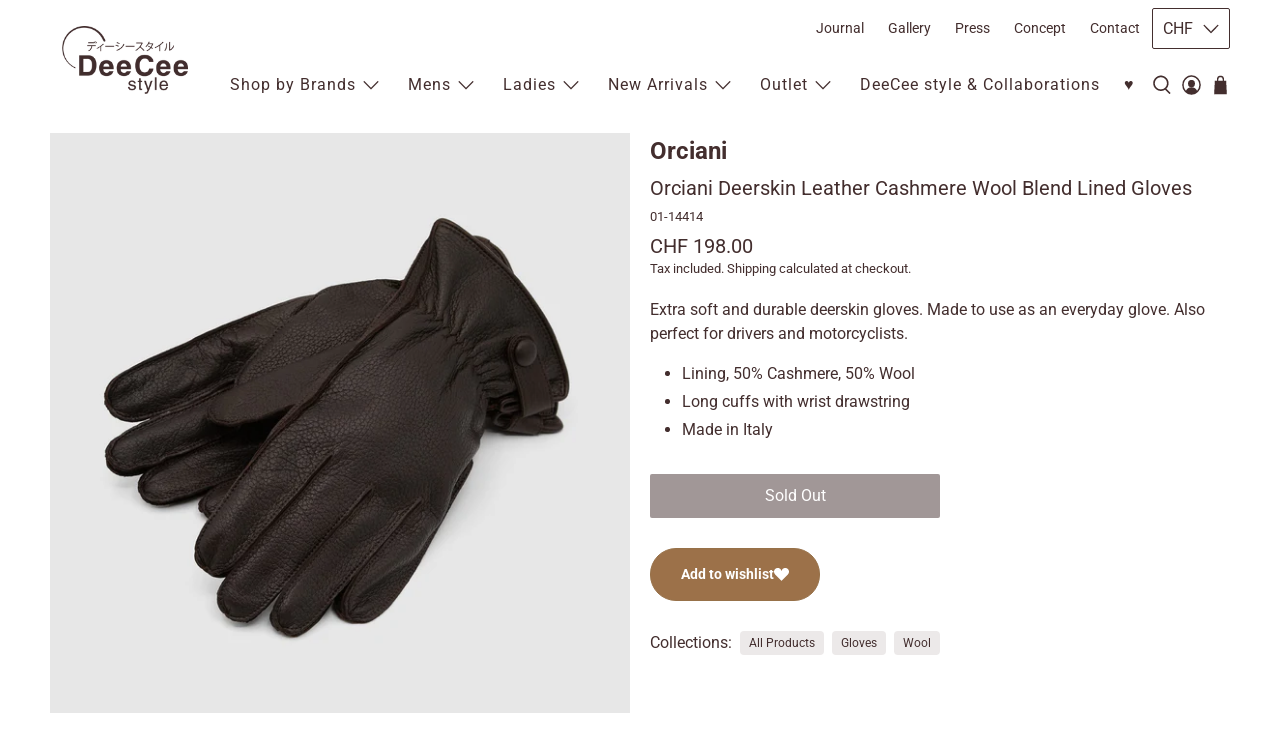

--- FILE ---
content_type: text/html; charset=utf-8
request_url: https://deeceestyle.ch/collections/gloves/products/orciani-deerskin-leather-cashmere-wool-blend-lined-gloves?variant=40055116955722
body_size: 119363
content:


 <!doctype html>
<html class="no-js no-touch" lang="en">
<head> <meta charset="utf-8"> <meta http-equiv="cleartype" content="on"> <meta name="robots" content="index,follow"> <meta name="viewport" content="width=device-width,initial-scale=1"> <meta name="theme-color" content="#ffffff"> <link rel="canonical" href="https://deeceestyle.ch/products/orciani-deerskin-leather-cashmere-wool-blend-lined-gloves"><title>Orciani Deerskin Leather Cashmere Wool Blend Lined Gloves - DeeCee style</title> <!-- DNS prefetches --> <link rel="dns-prefetch" href="https://cdn.shopify.com"> <link rel="dns-prefetch" href="https://fonts.shopify.com"> <link rel="dns-prefetch" href="https://monorail-edge.shopifysvc.com"> <link rel="dns-prefetch" href="https://ajax.googleapis.com"> <!-- Preconnects --> <link rel="preconnect" href="https://cdn.shopify.com" crossorigin> <link rel="preconnect" href="https://fonts.shopify.com" crossorigin> <link rel="preconnect" href="https://monorail-edge.shopifysvc.com"> <link rel="preconnect" href="https://ajax.googleapis.com"> <style data-shopify>
  .gsw-swatch-installed div#template-product variant-selection.variant-selection {
      display: none !important;
  }</style> <!-- Preloads --> <!-- Preload CSS --> <link rel="preload" href="//deeceestyle.ch/cdn/shop/t/56/assets/fancybox.css?v=30466120580444283401760620336" as="style"> <link rel="preload" href="//deeceestyle.ch/cdn/shop/t/56/assets/theme.css?v=150786101412620060321764237240" as="style"> <!-- Preload JS --> <link rel="preload" href="https://ajax.googleapis.com/ajax/libs/jquery/3.6.0/jquery.min.js" as="script"> <link rel="preload" href="//deeceestyle.ch/cdn/shop/t/56/assets/vendors.js?v=105789364703734492431760620336" as="script"> <link rel="preload" href="//deeceestyle.ch/cdn/shop/t/56/assets/utilities.js?v=178049412956046755721760620336" as="script"> <link rel="preload" href="//deeceestyle.ch/cdn/shop/t/56/assets/app.js?v=75243774340896882221760620358" as="script"> <link rel="preload" href="/services/javascripts/currencies.js" as="script"> <link rel="preload" href="//deeceestyle.ch/cdn/shop/t/56/assets/currencyConversion.js?v=131509219858779596601760620336" as="script"> <!-- CSS for Flex --> <link rel="stylesheet" href="//deeceestyle.ch/cdn/shop/t/56/assets/fancybox.css?v=30466120580444283401760620336"> <link rel="stylesheet" href="//deeceestyle.ch/cdn/shop/t/56/assets/theme.css?v=150786101412620060321764237240"> <script async crossorigin fetchpriority="high" src="/cdn/shopifycloud/importmap-polyfill/es-modules-shim.2.4.0.js"></script>
<script>
    window.PXUTheme = window.PXUTheme || {};
    window.PXUTheme.version = '5.4.0';
    window.PXUTheme.name = 'Flex';</script> <script>
    

window.PXUTheme = window.PXUTheme || {};


window.PXUTheme.info = {
  name: 'Flex',
  version: '3.0.0'
}


window.PXUTheme.currency = {};
window.PXUTheme.currency.show_multiple_currencies = false;
window.PXUTheme.currency.presentment_currency = "CHF";
window.PXUTheme.currency.default_currency = "USD";
window.PXUTheme.currency.display_format = "money_with_currency_format";
window.PXUTheme.currency.money_format = "CHF {{amount}}";
window.PXUTheme.currency.money_format_no_currency = "CHF {{amount}}";
window.PXUTheme.currency.money_format_currency = "CHF {{amount}}";
window.PXUTheme.currency.native_multi_currency = true;
window.PXUTheme.currency.iso_code = "CHF";
window.PXUTheme.currency.symbol = "CHF";



window.PXUTheme.allCountryOptionTags = "\u003coption value=\"Switzerland\" data-provinces=\"[]\"\u003eSwitzerland\u003c\/option\u003e\n\u003coption value=\"United States\" data-provinces=\"[[\u0026quot;Alabama\u0026quot;,\u0026quot;Alabama\u0026quot;],[\u0026quot;Alaska\u0026quot;,\u0026quot;Alaska\u0026quot;],[\u0026quot;American Samoa\u0026quot;,\u0026quot;American Samoa\u0026quot;],[\u0026quot;Arizona\u0026quot;,\u0026quot;Arizona\u0026quot;],[\u0026quot;Arkansas\u0026quot;,\u0026quot;Arkansas\u0026quot;],[\u0026quot;Armed Forces Americas\u0026quot;,\u0026quot;Armed Forces Americas\u0026quot;],[\u0026quot;Armed Forces Europe\u0026quot;,\u0026quot;Armed Forces Europe\u0026quot;],[\u0026quot;Armed Forces Pacific\u0026quot;,\u0026quot;Armed Forces Pacific\u0026quot;],[\u0026quot;California\u0026quot;,\u0026quot;California\u0026quot;],[\u0026quot;Colorado\u0026quot;,\u0026quot;Colorado\u0026quot;],[\u0026quot;Connecticut\u0026quot;,\u0026quot;Connecticut\u0026quot;],[\u0026quot;Delaware\u0026quot;,\u0026quot;Delaware\u0026quot;],[\u0026quot;District of Columbia\u0026quot;,\u0026quot;Washington DC\u0026quot;],[\u0026quot;Federated States of Micronesia\u0026quot;,\u0026quot;Micronesia\u0026quot;],[\u0026quot;Florida\u0026quot;,\u0026quot;Florida\u0026quot;],[\u0026quot;Georgia\u0026quot;,\u0026quot;Georgia\u0026quot;],[\u0026quot;Guam\u0026quot;,\u0026quot;Guam\u0026quot;],[\u0026quot;Hawaii\u0026quot;,\u0026quot;Hawaii\u0026quot;],[\u0026quot;Idaho\u0026quot;,\u0026quot;Idaho\u0026quot;],[\u0026quot;Illinois\u0026quot;,\u0026quot;Illinois\u0026quot;],[\u0026quot;Indiana\u0026quot;,\u0026quot;Indiana\u0026quot;],[\u0026quot;Iowa\u0026quot;,\u0026quot;Iowa\u0026quot;],[\u0026quot;Kansas\u0026quot;,\u0026quot;Kansas\u0026quot;],[\u0026quot;Kentucky\u0026quot;,\u0026quot;Kentucky\u0026quot;],[\u0026quot;Louisiana\u0026quot;,\u0026quot;Louisiana\u0026quot;],[\u0026quot;Maine\u0026quot;,\u0026quot;Maine\u0026quot;],[\u0026quot;Marshall Islands\u0026quot;,\u0026quot;Marshall Islands\u0026quot;],[\u0026quot;Maryland\u0026quot;,\u0026quot;Maryland\u0026quot;],[\u0026quot;Massachusetts\u0026quot;,\u0026quot;Massachusetts\u0026quot;],[\u0026quot;Michigan\u0026quot;,\u0026quot;Michigan\u0026quot;],[\u0026quot;Minnesota\u0026quot;,\u0026quot;Minnesota\u0026quot;],[\u0026quot;Mississippi\u0026quot;,\u0026quot;Mississippi\u0026quot;],[\u0026quot;Missouri\u0026quot;,\u0026quot;Missouri\u0026quot;],[\u0026quot;Montana\u0026quot;,\u0026quot;Montana\u0026quot;],[\u0026quot;Nebraska\u0026quot;,\u0026quot;Nebraska\u0026quot;],[\u0026quot;Nevada\u0026quot;,\u0026quot;Nevada\u0026quot;],[\u0026quot;New Hampshire\u0026quot;,\u0026quot;New Hampshire\u0026quot;],[\u0026quot;New Jersey\u0026quot;,\u0026quot;New Jersey\u0026quot;],[\u0026quot;New Mexico\u0026quot;,\u0026quot;New Mexico\u0026quot;],[\u0026quot;New York\u0026quot;,\u0026quot;New York\u0026quot;],[\u0026quot;North Carolina\u0026quot;,\u0026quot;North Carolina\u0026quot;],[\u0026quot;North Dakota\u0026quot;,\u0026quot;North Dakota\u0026quot;],[\u0026quot;Northern Mariana Islands\u0026quot;,\u0026quot;Northern Mariana Islands\u0026quot;],[\u0026quot;Ohio\u0026quot;,\u0026quot;Ohio\u0026quot;],[\u0026quot;Oklahoma\u0026quot;,\u0026quot;Oklahoma\u0026quot;],[\u0026quot;Oregon\u0026quot;,\u0026quot;Oregon\u0026quot;],[\u0026quot;Palau\u0026quot;,\u0026quot;Palau\u0026quot;],[\u0026quot;Pennsylvania\u0026quot;,\u0026quot;Pennsylvania\u0026quot;],[\u0026quot;Puerto Rico\u0026quot;,\u0026quot;Puerto Rico\u0026quot;],[\u0026quot;Rhode Island\u0026quot;,\u0026quot;Rhode Island\u0026quot;],[\u0026quot;South Carolina\u0026quot;,\u0026quot;South Carolina\u0026quot;],[\u0026quot;South Dakota\u0026quot;,\u0026quot;South Dakota\u0026quot;],[\u0026quot;Tennessee\u0026quot;,\u0026quot;Tennessee\u0026quot;],[\u0026quot;Texas\u0026quot;,\u0026quot;Texas\u0026quot;],[\u0026quot;Utah\u0026quot;,\u0026quot;Utah\u0026quot;],[\u0026quot;Vermont\u0026quot;,\u0026quot;Vermont\u0026quot;],[\u0026quot;Virgin Islands\u0026quot;,\u0026quot;U.S. Virgin Islands\u0026quot;],[\u0026quot;Virginia\u0026quot;,\u0026quot;Virginia\u0026quot;],[\u0026quot;Washington\u0026quot;,\u0026quot;Washington\u0026quot;],[\u0026quot;West Virginia\u0026quot;,\u0026quot;West Virginia\u0026quot;],[\u0026quot;Wisconsin\u0026quot;,\u0026quot;Wisconsin\u0026quot;],[\u0026quot;Wyoming\u0026quot;,\u0026quot;Wyoming\u0026quot;]]\"\u003eUnited States\u003c\/option\u003e\n\u003coption value=\"Germany\" data-provinces=\"[]\"\u003eGermany\u003c\/option\u003e\n\u003coption value=\"United Kingdom\" data-provinces=\"[[\u0026quot;British Forces\u0026quot;,\u0026quot;British Forces\u0026quot;],[\u0026quot;England\u0026quot;,\u0026quot;England\u0026quot;],[\u0026quot;Northern Ireland\u0026quot;,\u0026quot;Northern Ireland\u0026quot;],[\u0026quot;Scotland\u0026quot;,\u0026quot;Scotland\u0026quot;],[\u0026quot;Wales\u0026quot;,\u0026quot;Wales\u0026quot;]]\"\u003eUnited Kingdom\u003c\/option\u003e\n\u003coption value=\"---\" data-provinces=\"[]\"\u003e---\u003c\/option\u003e\n\u003coption value=\"Afghanistan\" data-provinces=\"[]\"\u003eAfghanistan\u003c\/option\u003e\n\u003coption value=\"Aland Islands\" data-provinces=\"[]\"\u003eÅland Islands\u003c\/option\u003e\n\u003coption value=\"Albania\" data-provinces=\"[]\"\u003eAlbania\u003c\/option\u003e\n\u003coption value=\"Algeria\" data-provinces=\"[]\"\u003eAlgeria\u003c\/option\u003e\n\u003coption value=\"Andorra\" data-provinces=\"[]\"\u003eAndorra\u003c\/option\u003e\n\u003coption value=\"Angola\" data-provinces=\"[]\"\u003eAngola\u003c\/option\u003e\n\u003coption value=\"Anguilla\" data-provinces=\"[]\"\u003eAnguilla\u003c\/option\u003e\n\u003coption value=\"Antigua And Barbuda\" data-provinces=\"[]\"\u003eAntigua \u0026 Barbuda\u003c\/option\u003e\n\u003coption value=\"Argentina\" data-provinces=\"[[\u0026quot;Buenos Aires\u0026quot;,\u0026quot;Buenos Aires Province\u0026quot;],[\u0026quot;Catamarca\u0026quot;,\u0026quot;Catamarca\u0026quot;],[\u0026quot;Chaco\u0026quot;,\u0026quot;Chaco\u0026quot;],[\u0026quot;Chubut\u0026quot;,\u0026quot;Chubut\u0026quot;],[\u0026quot;Ciudad Autónoma de Buenos Aires\u0026quot;,\u0026quot;Buenos Aires (Autonomous City)\u0026quot;],[\u0026quot;Corrientes\u0026quot;,\u0026quot;Corrientes\u0026quot;],[\u0026quot;Córdoba\u0026quot;,\u0026quot;Córdoba\u0026quot;],[\u0026quot;Entre Ríos\u0026quot;,\u0026quot;Entre Ríos\u0026quot;],[\u0026quot;Formosa\u0026quot;,\u0026quot;Formosa\u0026quot;],[\u0026quot;Jujuy\u0026quot;,\u0026quot;Jujuy\u0026quot;],[\u0026quot;La Pampa\u0026quot;,\u0026quot;La Pampa\u0026quot;],[\u0026quot;La Rioja\u0026quot;,\u0026quot;La Rioja\u0026quot;],[\u0026quot;Mendoza\u0026quot;,\u0026quot;Mendoza\u0026quot;],[\u0026quot;Misiones\u0026quot;,\u0026quot;Misiones\u0026quot;],[\u0026quot;Neuquén\u0026quot;,\u0026quot;Neuquén\u0026quot;],[\u0026quot;Río Negro\u0026quot;,\u0026quot;Río Negro\u0026quot;],[\u0026quot;Salta\u0026quot;,\u0026quot;Salta\u0026quot;],[\u0026quot;San Juan\u0026quot;,\u0026quot;San Juan\u0026quot;],[\u0026quot;San Luis\u0026quot;,\u0026quot;San Luis\u0026quot;],[\u0026quot;Santa Cruz\u0026quot;,\u0026quot;Santa Cruz\u0026quot;],[\u0026quot;Santa Fe\u0026quot;,\u0026quot;Santa Fe\u0026quot;],[\u0026quot;Santiago Del Estero\u0026quot;,\u0026quot;Santiago del Estero\u0026quot;],[\u0026quot;Tierra Del Fuego\u0026quot;,\u0026quot;Tierra del Fuego\u0026quot;],[\u0026quot;Tucumán\u0026quot;,\u0026quot;Tucumán\u0026quot;]]\"\u003eArgentina\u003c\/option\u003e\n\u003coption value=\"Armenia\" data-provinces=\"[]\"\u003eArmenia\u003c\/option\u003e\n\u003coption value=\"Aruba\" data-provinces=\"[]\"\u003eAruba\u003c\/option\u003e\n\u003coption value=\"Ascension Island\" data-provinces=\"[]\"\u003eAscension Island\u003c\/option\u003e\n\u003coption value=\"Australia\" data-provinces=\"[[\u0026quot;Australian Capital Territory\u0026quot;,\u0026quot;Australian Capital Territory\u0026quot;],[\u0026quot;New South Wales\u0026quot;,\u0026quot;New South Wales\u0026quot;],[\u0026quot;Northern Territory\u0026quot;,\u0026quot;Northern Territory\u0026quot;],[\u0026quot;Queensland\u0026quot;,\u0026quot;Queensland\u0026quot;],[\u0026quot;South Australia\u0026quot;,\u0026quot;South Australia\u0026quot;],[\u0026quot;Tasmania\u0026quot;,\u0026quot;Tasmania\u0026quot;],[\u0026quot;Victoria\u0026quot;,\u0026quot;Victoria\u0026quot;],[\u0026quot;Western Australia\u0026quot;,\u0026quot;Western Australia\u0026quot;]]\"\u003eAustralia\u003c\/option\u003e\n\u003coption value=\"Austria\" data-provinces=\"[]\"\u003eAustria\u003c\/option\u003e\n\u003coption value=\"Azerbaijan\" data-provinces=\"[]\"\u003eAzerbaijan\u003c\/option\u003e\n\u003coption value=\"Bahamas\" data-provinces=\"[]\"\u003eBahamas\u003c\/option\u003e\n\u003coption value=\"Bahrain\" data-provinces=\"[]\"\u003eBahrain\u003c\/option\u003e\n\u003coption value=\"Bangladesh\" data-provinces=\"[]\"\u003eBangladesh\u003c\/option\u003e\n\u003coption value=\"Barbados\" data-provinces=\"[]\"\u003eBarbados\u003c\/option\u003e\n\u003coption value=\"Belarus\" data-provinces=\"[]\"\u003eBelarus\u003c\/option\u003e\n\u003coption value=\"Belgium\" data-provinces=\"[]\"\u003eBelgium\u003c\/option\u003e\n\u003coption value=\"Belize\" data-provinces=\"[]\"\u003eBelize\u003c\/option\u003e\n\u003coption value=\"Benin\" data-provinces=\"[]\"\u003eBenin\u003c\/option\u003e\n\u003coption value=\"Bermuda\" data-provinces=\"[]\"\u003eBermuda\u003c\/option\u003e\n\u003coption value=\"Bhutan\" data-provinces=\"[]\"\u003eBhutan\u003c\/option\u003e\n\u003coption value=\"Bolivia\" data-provinces=\"[]\"\u003eBolivia\u003c\/option\u003e\n\u003coption value=\"Bosnia And Herzegovina\" data-provinces=\"[]\"\u003eBosnia \u0026 Herzegovina\u003c\/option\u003e\n\u003coption value=\"Botswana\" data-provinces=\"[]\"\u003eBotswana\u003c\/option\u003e\n\u003coption value=\"Brazil\" data-provinces=\"[[\u0026quot;Acre\u0026quot;,\u0026quot;Acre\u0026quot;],[\u0026quot;Alagoas\u0026quot;,\u0026quot;Alagoas\u0026quot;],[\u0026quot;Amapá\u0026quot;,\u0026quot;Amapá\u0026quot;],[\u0026quot;Amazonas\u0026quot;,\u0026quot;Amazonas\u0026quot;],[\u0026quot;Bahia\u0026quot;,\u0026quot;Bahia\u0026quot;],[\u0026quot;Ceará\u0026quot;,\u0026quot;Ceará\u0026quot;],[\u0026quot;Distrito Federal\u0026quot;,\u0026quot;Federal District\u0026quot;],[\u0026quot;Espírito Santo\u0026quot;,\u0026quot;Espírito Santo\u0026quot;],[\u0026quot;Goiás\u0026quot;,\u0026quot;Goiás\u0026quot;],[\u0026quot;Maranhão\u0026quot;,\u0026quot;Maranhão\u0026quot;],[\u0026quot;Mato Grosso\u0026quot;,\u0026quot;Mato Grosso\u0026quot;],[\u0026quot;Mato Grosso do Sul\u0026quot;,\u0026quot;Mato Grosso do Sul\u0026quot;],[\u0026quot;Minas Gerais\u0026quot;,\u0026quot;Minas Gerais\u0026quot;],[\u0026quot;Paraná\u0026quot;,\u0026quot;Paraná\u0026quot;],[\u0026quot;Paraíba\u0026quot;,\u0026quot;Paraíba\u0026quot;],[\u0026quot;Pará\u0026quot;,\u0026quot;Pará\u0026quot;],[\u0026quot;Pernambuco\u0026quot;,\u0026quot;Pernambuco\u0026quot;],[\u0026quot;Piauí\u0026quot;,\u0026quot;Piauí\u0026quot;],[\u0026quot;Rio Grande do Norte\u0026quot;,\u0026quot;Rio Grande do Norte\u0026quot;],[\u0026quot;Rio Grande do Sul\u0026quot;,\u0026quot;Rio Grande do Sul\u0026quot;],[\u0026quot;Rio de Janeiro\u0026quot;,\u0026quot;Rio de Janeiro\u0026quot;],[\u0026quot;Rondônia\u0026quot;,\u0026quot;Rondônia\u0026quot;],[\u0026quot;Roraima\u0026quot;,\u0026quot;Roraima\u0026quot;],[\u0026quot;Santa Catarina\u0026quot;,\u0026quot;Santa Catarina\u0026quot;],[\u0026quot;Sergipe\u0026quot;,\u0026quot;Sergipe\u0026quot;],[\u0026quot;São Paulo\u0026quot;,\u0026quot;São Paulo\u0026quot;],[\u0026quot;Tocantins\u0026quot;,\u0026quot;Tocantins\u0026quot;]]\"\u003eBrazil\u003c\/option\u003e\n\u003coption value=\"British Indian Ocean Territory\" data-provinces=\"[]\"\u003eBritish Indian Ocean Territory\u003c\/option\u003e\n\u003coption value=\"Virgin Islands, British\" data-provinces=\"[]\"\u003eBritish Virgin Islands\u003c\/option\u003e\n\u003coption value=\"Brunei\" data-provinces=\"[]\"\u003eBrunei\u003c\/option\u003e\n\u003coption value=\"Bulgaria\" data-provinces=\"[]\"\u003eBulgaria\u003c\/option\u003e\n\u003coption value=\"Burkina Faso\" data-provinces=\"[]\"\u003eBurkina Faso\u003c\/option\u003e\n\u003coption value=\"Burundi\" data-provinces=\"[]\"\u003eBurundi\u003c\/option\u003e\n\u003coption value=\"Cambodia\" data-provinces=\"[]\"\u003eCambodia\u003c\/option\u003e\n\u003coption value=\"Republic of Cameroon\" data-provinces=\"[]\"\u003eCameroon\u003c\/option\u003e\n\u003coption value=\"Canada\" data-provinces=\"[[\u0026quot;Alberta\u0026quot;,\u0026quot;Alberta\u0026quot;],[\u0026quot;British Columbia\u0026quot;,\u0026quot;British Columbia\u0026quot;],[\u0026quot;Manitoba\u0026quot;,\u0026quot;Manitoba\u0026quot;],[\u0026quot;New Brunswick\u0026quot;,\u0026quot;New Brunswick\u0026quot;],[\u0026quot;Newfoundland and Labrador\u0026quot;,\u0026quot;Newfoundland and Labrador\u0026quot;],[\u0026quot;Northwest Territories\u0026quot;,\u0026quot;Northwest Territories\u0026quot;],[\u0026quot;Nova Scotia\u0026quot;,\u0026quot;Nova Scotia\u0026quot;],[\u0026quot;Nunavut\u0026quot;,\u0026quot;Nunavut\u0026quot;],[\u0026quot;Ontario\u0026quot;,\u0026quot;Ontario\u0026quot;],[\u0026quot;Prince Edward Island\u0026quot;,\u0026quot;Prince Edward Island\u0026quot;],[\u0026quot;Quebec\u0026quot;,\u0026quot;Quebec\u0026quot;],[\u0026quot;Saskatchewan\u0026quot;,\u0026quot;Saskatchewan\u0026quot;],[\u0026quot;Yukon\u0026quot;,\u0026quot;Yukon\u0026quot;]]\"\u003eCanada\u003c\/option\u003e\n\u003coption value=\"Cape Verde\" data-provinces=\"[]\"\u003eCape Verde\u003c\/option\u003e\n\u003coption value=\"Caribbean Netherlands\" data-provinces=\"[]\"\u003eCaribbean Netherlands\u003c\/option\u003e\n\u003coption value=\"Cayman Islands\" data-provinces=\"[]\"\u003eCayman Islands\u003c\/option\u003e\n\u003coption value=\"Central African Republic\" data-provinces=\"[]\"\u003eCentral African Republic\u003c\/option\u003e\n\u003coption value=\"Chad\" data-provinces=\"[]\"\u003eChad\u003c\/option\u003e\n\u003coption value=\"Chile\" data-provinces=\"[[\u0026quot;Antofagasta\u0026quot;,\u0026quot;Antofagasta\u0026quot;],[\u0026quot;Araucanía\u0026quot;,\u0026quot;Araucanía\u0026quot;],[\u0026quot;Arica and Parinacota\u0026quot;,\u0026quot;Arica y Parinacota\u0026quot;],[\u0026quot;Atacama\u0026quot;,\u0026quot;Atacama\u0026quot;],[\u0026quot;Aysén\u0026quot;,\u0026quot;Aysén\u0026quot;],[\u0026quot;Biobío\u0026quot;,\u0026quot;Bío Bío\u0026quot;],[\u0026quot;Coquimbo\u0026quot;,\u0026quot;Coquimbo\u0026quot;],[\u0026quot;Los Lagos\u0026quot;,\u0026quot;Los Lagos\u0026quot;],[\u0026quot;Los Ríos\u0026quot;,\u0026quot;Los Ríos\u0026quot;],[\u0026quot;Magallanes\u0026quot;,\u0026quot;Magallanes Region\u0026quot;],[\u0026quot;Maule\u0026quot;,\u0026quot;Maule\u0026quot;],[\u0026quot;O\u0026#39;Higgins\u0026quot;,\u0026quot;Libertador General Bernardo O’Higgins\u0026quot;],[\u0026quot;Santiago\u0026quot;,\u0026quot;Santiago Metropolitan\u0026quot;],[\u0026quot;Tarapacá\u0026quot;,\u0026quot;Tarapacá\u0026quot;],[\u0026quot;Valparaíso\u0026quot;,\u0026quot;Valparaíso\u0026quot;],[\u0026quot;Ñuble\u0026quot;,\u0026quot;Ñuble\u0026quot;]]\"\u003eChile\u003c\/option\u003e\n\u003coption value=\"China\" data-provinces=\"[[\u0026quot;Anhui\u0026quot;,\u0026quot;Anhui\u0026quot;],[\u0026quot;Beijing\u0026quot;,\u0026quot;Beijing\u0026quot;],[\u0026quot;Chongqing\u0026quot;,\u0026quot;Chongqing\u0026quot;],[\u0026quot;Fujian\u0026quot;,\u0026quot;Fujian\u0026quot;],[\u0026quot;Gansu\u0026quot;,\u0026quot;Gansu\u0026quot;],[\u0026quot;Guangdong\u0026quot;,\u0026quot;Guangdong\u0026quot;],[\u0026quot;Guangxi\u0026quot;,\u0026quot;Guangxi\u0026quot;],[\u0026quot;Guizhou\u0026quot;,\u0026quot;Guizhou\u0026quot;],[\u0026quot;Hainan\u0026quot;,\u0026quot;Hainan\u0026quot;],[\u0026quot;Hebei\u0026quot;,\u0026quot;Hebei\u0026quot;],[\u0026quot;Heilongjiang\u0026quot;,\u0026quot;Heilongjiang\u0026quot;],[\u0026quot;Henan\u0026quot;,\u0026quot;Henan\u0026quot;],[\u0026quot;Hubei\u0026quot;,\u0026quot;Hubei\u0026quot;],[\u0026quot;Hunan\u0026quot;,\u0026quot;Hunan\u0026quot;],[\u0026quot;Inner Mongolia\u0026quot;,\u0026quot;Inner Mongolia\u0026quot;],[\u0026quot;Jiangsu\u0026quot;,\u0026quot;Jiangsu\u0026quot;],[\u0026quot;Jiangxi\u0026quot;,\u0026quot;Jiangxi\u0026quot;],[\u0026quot;Jilin\u0026quot;,\u0026quot;Jilin\u0026quot;],[\u0026quot;Liaoning\u0026quot;,\u0026quot;Liaoning\u0026quot;],[\u0026quot;Ningxia\u0026quot;,\u0026quot;Ningxia\u0026quot;],[\u0026quot;Qinghai\u0026quot;,\u0026quot;Qinghai\u0026quot;],[\u0026quot;Shaanxi\u0026quot;,\u0026quot;Shaanxi\u0026quot;],[\u0026quot;Shandong\u0026quot;,\u0026quot;Shandong\u0026quot;],[\u0026quot;Shanghai\u0026quot;,\u0026quot;Shanghai\u0026quot;],[\u0026quot;Shanxi\u0026quot;,\u0026quot;Shanxi\u0026quot;],[\u0026quot;Sichuan\u0026quot;,\u0026quot;Sichuan\u0026quot;],[\u0026quot;Tianjin\u0026quot;,\u0026quot;Tianjin\u0026quot;],[\u0026quot;Xinjiang\u0026quot;,\u0026quot;Xinjiang\u0026quot;],[\u0026quot;Xizang\u0026quot;,\u0026quot;Tibet\u0026quot;],[\u0026quot;Yunnan\u0026quot;,\u0026quot;Yunnan\u0026quot;],[\u0026quot;Zhejiang\u0026quot;,\u0026quot;Zhejiang\u0026quot;]]\"\u003eChina\u003c\/option\u003e\n\u003coption value=\"Christmas Island\" data-provinces=\"[]\"\u003eChristmas Island\u003c\/option\u003e\n\u003coption value=\"Cocos (Keeling) Islands\" data-provinces=\"[]\"\u003eCocos (Keeling) Islands\u003c\/option\u003e\n\u003coption value=\"Colombia\" data-provinces=\"[[\u0026quot;Amazonas\u0026quot;,\u0026quot;Amazonas\u0026quot;],[\u0026quot;Antioquia\u0026quot;,\u0026quot;Antioquia\u0026quot;],[\u0026quot;Arauca\u0026quot;,\u0026quot;Arauca\u0026quot;],[\u0026quot;Atlántico\u0026quot;,\u0026quot;Atlántico\u0026quot;],[\u0026quot;Bogotá, D.C.\u0026quot;,\u0026quot;Capital District\u0026quot;],[\u0026quot;Bolívar\u0026quot;,\u0026quot;Bolívar\u0026quot;],[\u0026quot;Boyacá\u0026quot;,\u0026quot;Boyacá\u0026quot;],[\u0026quot;Caldas\u0026quot;,\u0026quot;Caldas\u0026quot;],[\u0026quot;Caquetá\u0026quot;,\u0026quot;Caquetá\u0026quot;],[\u0026quot;Casanare\u0026quot;,\u0026quot;Casanare\u0026quot;],[\u0026quot;Cauca\u0026quot;,\u0026quot;Cauca\u0026quot;],[\u0026quot;Cesar\u0026quot;,\u0026quot;Cesar\u0026quot;],[\u0026quot;Chocó\u0026quot;,\u0026quot;Chocó\u0026quot;],[\u0026quot;Cundinamarca\u0026quot;,\u0026quot;Cundinamarca\u0026quot;],[\u0026quot;Córdoba\u0026quot;,\u0026quot;Córdoba\u0026quot;],[\u0026quot;Guainía\u0026quot;,\u0026quot;Guainía\u0026quot;],[\u0026quot;Guaviare\u0026quot;,\u0026quot;Guaviare\u0026quot;],[\u0026quot;Huila\u0026quot;,\u0026quot;Huila\u0026quot;],[\u0026quot;La Guajira\u0026quot;,\u0026quot;La Guajira\u0026quot;],[\u0026quot;Magdalena\u0026quot;,\u0026quot;Magdalena\u0026quot;],[\u0026quot;Meta\u0026quot;,\u0026quot;Meta\u0026quot;],[\u0026quot;Nariño\u0026quot;,\u0026quot;Nariño\u0026quot;],[\u0026quot;Norte de Santander\u0026quot;,\u0026quot;Norte de Santander\u0026quot;],[\u0026quot;Putumayo\u0026quot;,\u0026quot;Putumayo\u0026quot;],[\u0026quot;Quindío\u0026quot;,\u0026quot;Quindío\u0026quot;],[\u0026quot;Risaralda\u0026quot;,\u0026quot;Risaralda\u0026quot;],[\u0026quot;San Andrés, Providencia y Santa Catalina\u0026quot;,\u0026quot;San Andrés \\u0026 Providencia\u0026quot;],[\u0026quot;Santander\u0026quot;,\u0026quot;Santander\u0026quot;],[\u0026quot;Sucre\u0026quot;,\u0026quot;Sucre\u0026quot;],[\u0026quot;Tolima\u0026quot;,\u0026quot;Tolima\u0026quot;],[\u0026quot;Valle del Cauca\u0026quot;,\u0026quot;Valle del Cauca\u0026quot;],[\u0026quot;Vaupés\u0026quot;,\u0026quot;Vaupés\u0026quot;],[\u0026quot;Vichada\u0026quot;,\u0026quot;Vichada\u0026quot;]]\"\u003eColombia\u003c\/option\u003e\n\u003coption value=\"Comoros\" data-provinces=\"[]\"\u003eComoros\u003c\/option\u003e\n\u003coption value=\"Congo\" data-provinces=\"[]\"\u003eCongo - Brazzaville\u003c\/option\u003e\n\u003coption value=\"Congo, The Democratic Republic Of The\" data-provinces=\"[]\"\u003eCongo - Kinshasa\u003c\/option\u003e\n\u003coption value=\"Cook Islands\" data-provinces=\"[]\"\u003eCook Islands\u003c\/option\u003e\n\u003coption value=\"Costa Rica\" data-provinces=\"[[\u0026quot;Alajuela\u0026quot;,\u0026quot;Alajuela\u0026quot;],[\u0026quot;Cartago\u0026quot;,\u0026quot;Cartago\u0026quot;],[\u0026quot;Guanacaste\u0026quot;,\u0026quot;Guanacaste\u0026quot;],[\u0026quot;Heredia\u0026quot;,\u0026quot;Heredia\u0026quot;],[\u0026quot;Limón\u0026quot;,\u0026quot;Limón\u0026quot;],[\u0026quot;Puntarenas\u0026quot;,\u0026quot;Puntarenas\u0026quot;],[\u0026quot;San José\u0026quot;,\u0026quot;San José\u0026quot;]]\"\u003eCosta Rica\u003c\/option\u003e\n\u003coption value=\"Croatia\" data-provinces=\"[]\"\u003eCroatia\u003c\/option\u003e\n\u003coption value=\"Curaçao\" data-provinces=\"[]\"\u003eCuraçao\u003c\/option\u003e\n\u003coption value=\"Cyprus\" data-provinces=\"[]\"\u003eCyprus\u003c\/option\u003e\n\u003coption value=\"Czech Republic\" data-provinces=\"[]\"\u003eCzechia\u003c\/option\u003e\n\u003coption value=\"Côte d'Ivoire\" data-provinces=\"[]\"\u003eCôte d’Ivoire\u003c\/option\u003e\n\u003coption value=\"Denmark\" data-provinces=\"[]\"\u003eDenmark\u003c\/option\u003e\n\u003coption value=\"Djibouti\" data-provinces=\"[]\"\u003eDjibouti\u003c\/option\u003e\n\u003coption value=\"Dominica\" data-provinces=\"[]\"\u003eDominica\u003c\/option\u003e\n\u003coption value=\"Dominican Republic\" data-provinces=\"[]\"\u003eDominican Republic\u003c\/option\u003e\n\u003coption value=\"Ecuador\" data-provinces=\"[]\"\u003eEcuador\u003c\/option\u003e\n\u003coption value=\"Egypt\" data-provinces=\"[[\u0026quot;6th of October\u0026quot;,\u0026quot;6th of October\u0026quot;],[\u0026quot;Al Sharqia\u0026quot;,\u0026quot;Al Sharqia\u0026quot;],[\u0026quot;Alexandria\u0026quot;,\u0026quot;Alexandria\u0026quot;],[\u0026quot;Aswan\u0026quot;,\u0026quot;Aswan\u0026quot;],[\u0026quot;Asyut\u0026quot;,\u0026quot;Asyut\u0026quot;],[\u0026quot;Beheira\u0026quot;,\u0026quot;Beheira\u0026quot;],[\u0026quot;Beni Suef\u0026quot;,\u0026quot;Beni Suef\u0026quot;],[\u0026quot;Cairo\u0026quot;,\u0026quot;Cairo\u0026quot;],[\u0026quot;Dakahlia\u0026quot;,\u0026quot;Dakahlia\u0026quot;],[\u0026quot;Damietta\u0026quot;,\u0026quot;Damietta\u0026quot;],[\u0026quot;Faiyum\u0026quot;,\u0026quot;Faiyum\u0026quot;],[\u0026quot;Gharbia\u0026quot;,\u0026quot;Gharbia\u0026quot;],[\u0026quot;Giza\u0026quot;,\u0026quot;Giza\u0026quot;],[\u0026quot;Helwan\u0026quot;,\u0026quot;Helwan\u0026quot;],[\u0026quot;Ismailia\u0026quot;,\u0026quot;Ismailia\u0026quot;],[\u0026quot;Kafr el-Sheikh\u0026quot;,\u0026quot;Kafr el-Sheikh\u0026quot;],[\u0026quot;Luxor\u0026quot;,\u0026quot;Luxor\u0026quot;],[\u0026quot;Matrouh\u0026quot;,\u0026quot;Matrouh\u0026quot;],[\u0026quot;Minya\u0026quot;,\u0026quot;Minya\u0026quot;],[\u0026quot;Monufia\u0026quot;,\u0026quot;Monufia\u0026quot;],[\u0026quot;New Valley\u0026quot;,\u0026quot;New Valley\u0026quot;],[\u0026quot;North Sinai\u0026quot;,\u0026quot;North Sinai\u0026quot;],[\u0026quot;Port Said\u0026quot;,\u0026quot;Port Said\u0026quot;],[\u0026quot;Qalyubia\u0026quot;,\u0026quot;Qalyubia\u0026quot;],[\u0026quot;Qena\u0026quot;,\u0026quot;Qena\u0026quot;],[\u0026quot;Red Sea\u0026quot;,\u0026quot;Red Sea\u0026quot;],[\u0026quot;Sohag\u0026quot;,\u0026quot;Sohag\u0026quot;],[\u0026quot;South Sinai\u0026quot;,\u0026quot;South Sinai\u0026quot;],[\u0026quot;Suez\u0026quot;,\u0026quot;Suez\u0026quot;]]\"\u003eEgypt\u003c\/option\u003e\n\u003coption value=\"El Salvador\" data-provinces=\"[[\u0026quot;Ahuachapán\u0026quot;,\u0026quot;Ahuachapán\u0026quot;],[\u0026quot;Cabañas\u0026quot;,\u0026quot;Cabañas\u0026quot;],[\u0026quot;Chalatenango\u0026quot;,\u0026quot;Chalatenango\u0026quot;],[\u0026quot;Cuscatlán\u0026quot;,\u0026quot;Cuscatlán\u0026quot;],[\u0026quot;La Libertad\u0026quot;,\u0026quot;La Libertad\u0026quot;],[\u0026quot;La Paz\u0026quot;,\u0026quot;La Paz\u0026quot;],[\u0026quot;La Unión\u0026quot;,\u0026quot;La Unión\u0026quot;],[\u0026quot;Morazán\u0026quot;,\u0026quot;Morazán\u0026quot;],[\u0026quot;San Miguel\u0026quot;,\u0026quot;San Miguel\u0026quot;],[\u0026quot;San Salvador\u0026quot;,\u0026quot;San Salvador\u0026quot;],[\u0026quot;San Vicente\u0026quot;,\u0026quot;San Vicente\u0026quot;],[\u0026quot;Santa Ana\u0026quot;,\u0026quot;Santa Ana\u0026quot;],[\u0026quot;Sonsonate\u0026quot;,\u0026quot;Sonsonate\u0026quot;],[\u0026quot;Usulután\u0026quot;,\u0026quot;Usulután\u0026quot;]]\"\u003eEl Salvador\u003c\/option\u003e\n\u003coption value=\"Equatorial Guinea\" data-provinces=\"[]\"\u003eEquatorial Guinea\u003c\/option\u003e\n\u003coption value=\"Eritrea\" data-provinces=\"[]\"\u003eEritrea\u003c\/option\u003e\n\u003coption value=\"Estonia\" data-provinces=\"[]\"\u003eEstonia\u003c\/option\u003e\n\u003coption value=\"Eswatini\" data-provinces=\"[]\"\u003eEswatini\u003c\/option\u003e\n\u003coption value=\"Ethiopia\" data-provinces=\"[]\"\u003eEthiopia\u003c\/option\u003e\n\u003coption value=\"Falkland Islands (Malvinas)\" data-provinces=\"[]\"\u003eFalkland Islands\u003c\/option\u003e\n\u003coption value=\"Faroe Islands\" data-provinces=\"[]\"\u003eFaroe Islands\u003c\/option\u003e\n\u003coption value=\"Fiji\" data-provinces=\"[]\"\u003eFiji\u003c\/option\u003e\n\u003coption value=\"Finland\" data-provinces=\"[]\"\u003eFinland\u003c\/option\u003e\n\u003coption value=\"France\" data-provinces=\"[]\"\u003eFrance\u003c\/option\u003e\n\u003coption value=\"French Guiana\" data-provinces=\"[]\"\u003eFrench Guiana\u003c\/option\u003e\n\u003coption value=\"French Polynesia\" data-provinces=\"[]\"\u003eFrench Polynesia\u003c\/option\u003e\n\u003coption value=\"French Southern Territories\" data-provinces=\"[]\"\u003eFrench Southern Territories\u003c\/option\u003e\n\u003coption value=\"Gabon\" data-provinces=\"[]\"\u003eGabon\u003c\/option\u003e\n\u003coption value=\"Gambia\" data-provinces=\"[]\"\u003eGambia\u003c\/option\u003e\n\u003coption value=\"Georgia\" data-provinces=\"[]\"\u003eGeorgia\u003c\/option\u003e\n\u003coption value=\"Germany\" data-provinces=\"[]\"\u003eGermany\u003c\/option\u003e\n\u003coption value=\"Ghana\" data-provinces=\"[]\"\u003eGhana\u003c\/option\u003e\n\u003coption value=\"Gibraltar\" data-provinces=\"[]\"\u003eGibraltar\u003c\/option\u003e\n\u003coption value=\"Greece\" data-provinces=\"[]\"\u003eGreece\u003c\/option\u003e\n\u003coption value=\"Greenland\" data-provinces=\"[]\"\u003eGreenland\u003c\/option\u003e\n\u003coption value=\"Grenada\" data-provinces=\"[]\"\u003eGrenada\u003c\/option\u003e\n\u003coption value=\"Guadeloupe\" data-provinces=\"[]\"\u003eGuadeloupe\u003c\/option\u003e\n\u003coption value=\"Guatemala\" data-provinces=\"[[\u0026quot;Alta Verapaz\u0026quot;,\u0026quot;Alta Verapaz\u0026quot;],[\u0026quot;Baja Verapaz\u0026quot;,\u0026quot;Baja Verapaz\u0026quot;],[\u0026quot;Chimaltenango\u0026quot;,\u0026quot;Chimaltenango\u0026quot;],[\u0026quot;Chiquimula\u0026quot;,\u0026quot;Chiquimula\u0026quot;],[\u0026quot;El Progreso\u0026quot;,\u0026quot;El Progreso\u0026quot;],[\u0026quot;Escuintla\u0026quot;,\u0026quot;Escuintla\u0026quot;],[\u0026quot;Guatemala\u0026quot;,\u0026quot;Guatemala\u0026quot;],[\u0026quot;Huehuetenango\u0026quot;,\u0026quot;Huehuetenango\u0026quot;],[\u0026quot;Izabal\u0026quot;,\u0026quot;Izabal\u0026quot;],[\u0026quot;Jalapa\u0026quot;,\u0026quot;Jalapa\u0026quot;],[\u0026quot;Jutiapa\u0026quot;,\u0026quot;Jutiapa\u0026quot;],[\u0026quot;Petén\u0026quot;,\u0026quot;Petén\u0026quot;],[\u0026quot;Quetzaltenango\u0026quot;,\u0026quot;Quetzaltenango\u0026quot;],[\u0026quot;Quiché\u0026quot;,\u0026quot;Quiché\u0026quot;],[\u0026quot;Retalhuleu\u0026quot;,\u0026quot;Retalhuleu\u0026quot;],[\u0026quot;Sacatepéquez\u0026quot;,\u0026quot;Sacatepéquez\u0026quot;],[\u0026quot;San Marcos\u0026quot;,\u0026quot;San Marcos\u0026quot;],[\u0026quot;Santa Rosa\u0026quot;,\u0026quot;Santa Rosa\u0026quot;],[\u0026quot;Sololá\u0026quot;,\u0026quot;Sololá\u0026quot;],[\u0026quot;Suchitepéquez\u0026quot;,\u0026quot;Suchitepéquez\u0026quot;],[\u0026quot;Totonicapán\u0026quot;,\u0026quot;Totonicapán\u0026quot;],[\u0026quot;Zacapa\u0026quot;,\u0026quot;Zacapa\u0026quot;]]\"\u003eGuatemala\u003c\/option\u003e\n\u003coption value=\"Guernsey\" data-provinces=\"[]\"\u003eGuernsey\u003c\/option\u003e\n\u003coption value=\"Guinea\" data-provinces=\"[]\"\u003eGuinea\u003c\/option\u003e\n\u003coption value=\"Guinea Bissau\" data-provinces=\"[]\"\u003eGuinea-Bissau\u003c\/option\u003e\n\u003coption value=\"Guyana\" data-provinces=\"[]\"\u003eGuyana\u003c\/option\u003e\n\u003coption value=\"Haiti\" data-provinces=\"[]\"\u003eHaiti\u003c\/option\u003e\n\u003coption value=\"Honduras\" data-provinces=\"[]\"\u003eHonduras\u003c\/option\u003e\n\u003coption value=\"Hong Kong\" data-provinces=\"[[\u0026quot;Hong Kong Island\u0026quot;,\u0026quot;Hong Kong Island\u0026quot;],[\u0026quot;Kowloon\u0026quot;,\u0026quot;Kowloon\u0026quot;],[\u0026quot;New Territories\u0026quot;,\u0026quot;New Territories\u0026quot;]]\"\u003eHong Kong SAR\u003c\/option\u003e\n\u003coption value=\"Hungary\" data-provinces=\"[]\"\u003eHungary\u003c\/option\u003e\n\u003coption value=\"Iceland\" data-provinces=\"[]\"\u003eIceland\u003c\/option\u003e\n\u003coption value=\"India\" data-provinces=\"[[\u0026quot;Andaman and Nicobar Islands\u0026quot;,\u0026quot;Andaman and Nicobar Islands\u0026quot;],[\u0026quot;Andhra Pradesh\u0026quot;,\u0026quot;Andhra Pradesh\u0026quot;],[\u0026quot;Arunachal Pradesh\u0026quot;,\u0026quot;Arunachal Pradesh\u0026quot;],[\u0026quot;Assam\u0026quot;,\u0026quot;Assam\u0026quot;],[\u0026quot;Bihar\u0026quot;,\u0026quot;Bihar\u0026quot;],[\u0026quot;Chandigarh\u0026quot;,\u0026quot;Chandigarh\u0026quot;],[\u0026quot;Chhattisgarh\u0026quot;,\u0026quot;Chhattisgarh\u0026quot;],[\u0026quot;Dadra and Nagar Haveli\u0026quot;,\u0026quot;Dadra and Nagar Haveli\u0026quot;],[\u0026quot;Daman and Diu\u0026quot;,\u0026quot;Daman and Diu\u0026quot;],[\u0026quot;Delhi\u0026quot;,\u0026quot;Delhi\u0026quot;],[\u0026quot;Goa\u0026quot;,\u0026quot;Goa\u0026quot;],[\u0026quot;Gujarat\u0026quot;,\u0026quot;Gujarat\u0026quot;],[\u0026quot;Haryana\u0026quot;,\u0026quot;Haryana\u0026quot;],[\u0026quot;Himachal Pradesh\u0026quot;,\u0026quot;Himachal Pradesh\u0026quot;],[\u0026quot;Jammu and Kashmir\u0026quot;,\u0026quot;Jammu and Kashmir\u0026quot;],[\u0026quot;Jharkhand\u0026quot;,\u0026quot;Jharkhand\u0026quot;],[\u0026quot;Karnataka\u0026quot;,\u0026quot;Karnataka\u0026quot;],[\u0026quot;Kerala\u0026quot;,\u0026quot;Kerala\u0026quot;],[\u0026quot;Ladakh\u0026quot;,\u0026quot;Ladakh\u0026quot;],[\u0026quot;Lakshadweep\u0026quot;,\u0026quot;Lakshadweep\u0026quot;],[\u0026quot;Madhya Pradesh\u0026quot;,\u0026quot;Madhya Pradesh\u0026quot;],[\u0026quot;Maharashtra\u0026quot;,\u0026quot;Maharashtra\u0026quot;],[\u0026quot;Manipur\u0026quot;,\u0026quot;Manipur\u0026quot;],[\u0026quot;Meghalaya\u0026quot;,\u0026quot;Meghalaya\u0026quot;],[\u0026quot;Mizoram\u0026quot;,\u0026quot;Mizoram\u0026quot;],[\u0026quot;Nagaland\u0026quot;,\u0026quot;Nagaland\u0026quot;],[\u0026quot;Odisha\u0026quot;,\u0026quot;Odisha\u0026quot;],[\u0026quot;Puducherry\u0026quot;,\u0026quot;Puducherry\u0026quot;],[\u0026quot;Punjab\u0026quot;,\u0026quot;Punjab\u0026quot;],[\u0026quot;Rajasthan\u0026quot;,\u0026quot;Rajasthan\u0026quot;],[\u0026quot;Sikkim\u0026quot;,\u0026quot;Sikkim\u0026quot;],[\u0026quot;Tamil Nadu\u0026quot;,\u0026quot;Tamil Nadu\u0026quot;],[\u0026quot;Telangana\u0026quot;,\u0026quot;Telangana\u0026quot;],[\u0026quot;Tripura\u0026quot;,\u0026quot;Tripura\u0026quot;],[\u0026quot;Uttar Pradesh\u0026quot;,\u0026quot;Uttar Pradesh\u0026quot;],[\u0026quot;Uttarakhand\u0026quot;,\u0026quot;Uttarakhand\u0026quot;],[\u0026quot;West Bengal\u0026quot;,\u0026quot;West Bengal\u0026quot;]]\"\u003eIndia\u003c\/option\u003e\n\u003coption value=\"Indonesia\" data-provinces=\"[[\u0026quot;Aceh\u0026quot;,\u0026quot;Aceh\u0026quot;],[\u0026quot;Bali\u0026quot;,\u0026quot;Bali\u0026quot;],[\u0026quot;Bangka Belitung\u0026quot;,\u0026quot;Bangka–Belitung Islands\u0026quot;],[\u0026quot;Banten\u0026quot;,\u0026quot;Banten\u0026quot;],[\u0026quot;Bengkulu\u0026quot;,\u0026quot;Bengkulu\u0026quot;],[\u0026quot;Gorontalo\u0026quot;,\u0026quot;Gorontalo\u0026quot;],[\u0026quot;Jakarta\u0026quot;,\u0026quot;Jakarta\u0026quot;],[\u0026quot;Jambi\u0026quot;,\u0026quot;Jambi\u0026quot;],[\u0026quot;Jawa Barat\u0026quot;,\u0026quot;West Java\u0026quot;],[\u0026quot;Jawa Tengah\u0026quot;,\u0026quot;Central Java\u0026quot;],[\u0026quot;Jawa Timur\u0026quot;,\u0026quot;East Java\u0026quot;],[\u0026quot;Kalimantan Barat\u0026quot;,\u0026quot;West Kalimantan\u0026quot;],[\u0026quot;Kalimantan Selatan\u0026quot;,\u0026quot;South Kalimantan\u0026quot;],[\u0026quot;Kalimantan Tengah\u0026quot;,\u0026quot;Central Kalimantan\u0026quot;],[\u0026quot;Kalimantan Timur\u0026quot;,\u0026quot;East Kalimantan\u0026quot;],[\u0026quot;Kalimantan Utara\u0026quot;,\u0026quot;North Kalimantan\u0026quot;],[\u0026quot;Kepulauan Riau\u0026quot;,\u0026quot;Riau Islands\u0026quot;],[\u0026quot;Lampung\u0026quot;,\u0026quot;Lampung\u0026quot;],[\u0026quot;Maluku\u0026quot;,\u0026quot;Maluku\u0026quot;],[\u0026quot;Maluku Utara\u0026quot;,\u0026quot;North Maluku\u0026quot;],[\u0026quot;North Sumatra\u0026quot;,\u0026quot;North Sumatra\u0026quot;],[\u0026quot;Nusa Tenggara Barat\u0026quot;,\u0026quot;West Nusa Tenggara\u0026quot;],[\u0026quot;Nusa Tenggara Timur\u0026quot;,\u0026quot;East Nusa Tenggara\u0026quot;],[\u0026quot;Papua\u0026quot;,\u0026quot;Papua\u0026quot;],[\u0026quot;Papua Barat\u0026quot;,\u0026quot;West Papua\u0026quot;],[\u0026quot;Riau\u0026quot;,\u0026quot;Riau\u0026quot;],[\u0026quot;South Sumatra\u0026quot;,\u0026quot;South Sumatra\u0026quot;],[\u0026quot;Sulawesi Barat\u0026quot;,\u0026quot;West Sulawesi\u0026quot;],[\u0026quot;Sulawesi Selatan\u0026quot;,\u0026quot;South Sulawesi\u0026quot;],[\u0026quot;Sulawesi Tengah\u0026quot;,\u0026quot;Central Sulawesi\u0026quot;],[\u0026quot;Sulawesi Tenggara\u0026quot;,\u0026quot;Southeast Sulawesi\u0026quot;],[\u0026quot;Sulawesi Utara\u0026quot;,\u0026quot;North Sulawesi\u0026quot;],[\u0026quot;West Sumatra\u0026quot;,\u0026quot;West Sumatra\u0026quot;],[\u0026quot;Yogyakarta\u0026quot;,\u0026quot;Yogyakarta\u0026quot;]]\"\u003eIndonesia\u003c\/option\u003e\n\u003coption value=\"Iraq\" data-provinces=\"[]\"\u003eIraq\u003c\/option\u003e\n\u003coption value=\"Ireland\" data-provinces=\"[[\u0026quot;Carlow\u0026quot;,\u0026quot;Carlow\u0026quot;],[\u0026quot;Cavan\u0026quot;,\u0026quot;Cavan\u0026quot;],[\u0026quot;Clare\u0026quot;,\u0026quot;Clare\u0026quot;],[\u0026quot;Cork\u0026quot;,\u0026quot;Cork\u0026quot;],[\u0026quot;Donegal\u0026quot;,\u0026quot;Donegal\u0026quot;],[\u0026quot;Dublin\u0026quot;,\u0026quot;Dublin\u0026quot;],[\u0026quot;Galway\u0026quot;,\u0026quot;Galway\u0026quot;],[\u0026quot;Kerry\u0026quot;,\u0026quot;Kerry\u0026quot;],[\u0026quot;Kildare\u0026quot;,\u0026quot;Kildare\u0026quot;],[\u0026quot;Kilkenny\u0026quot;,\u0026quot;Kilkenny\u0026quot;],[\u0026quot;Laois\u0026quot;,\u0026quot;Laois\u0026quot;],[\u0026quot;Leitrim\u0026quot;,\u0026quot;Leitrim\u0026quot;],[\u0026quot;Limerick\u0026quot;,\u0026quot;Limerick\u0026quot;],[\u0026quot;Longford\u0026quot;,\u0026quot;Longford\u0026quot;],[\u0026quot;Louth\u0026quot;,\u0026quot;Louth\u0026quot;],[\u0026quot;Mayo\u0026quot;,\u0026quot;Mayo\u0026quot;],[\u0026quot;Meath\u0026quot;,\u0026quot;Meath\u0026quot;],[\u0026quot;Monaghan\u0026quot;,\u0026quot;Monaghan\u0026quot;],[\u0026quot;Offaly\u0026quot;,\u0026quot;Offaly\u0026quot;],[\u0026quot;Roscommon\u0026quot;,\u0026quot;Roscommon\u0026quot;],[\u0026quot;Sligo\u0026quot;,\u0026quot;Sligo\u0026quot;],[\u0026quot;Tipperary\u0026quot;,\u0026quot;Tipperary\u0026quot;],[\u0026quot;Waterford\u0026quot;,\u0026quot;Waterford\u0026quot;],[\u0026quot;Westmeath\u0026quot;,\u0026quot;Westmeath\u0026quot;],[\u0026quot;Wexford\u0026quot;,\u0026quot;Wexford\u0026quot;],[\u0026quot;Wicklow\u0026quot;,\u0026quot;Wicklow\u0026quot;]]\"\u003eIreland\u003c\/option\u003e\n\u003coption value=\"Isle Of Man\" data-provinces=\"[]\"\u003eIsle of Man\u003c\/option\u003e\n\u003coption value=\"Israel\" data-provinces=\"[]\"\u003eIsrael\u003c\/option\u003e\n\u003coption value=\"Italy\" data-provinces=\"[[\u0026quot;Agrigento\u0026quot;,\u0026quot;Agrigento\u0026quot;],[\u0026quot;Alessandria\u0026quot;,\u0026quot;Alessandria\u0026quot;],[\u0026quot;Ancona\u0026quot;,\u0026quot;Ancona\u0026quot;],[\u0026quot;Aosta\u0026quot;,\u0026quot;Aosta Valley\u0026quot;],[\u0026quot;Arezzo\u0026quot;,\u0026quot;Arezzo\u0026quot;],[\u0026quot;Ascoli Piceno\u0026quot;,\u0026quot;Ascoli Piceno\u0026quot;],[\u0026quot;Asti\u0026quot;,\u0026quot;Asti\u0026quot;],[\u0026quot;Avellino\u0026quot;,\u0026quot;Avellino\u0026quot;],[\u0026quot;Bari\u0026quot;,\u0026quot;Bari\u0026quot;],[\u0026quot;Barletta-Andria-Trani\u0026quot;,\u0026quot;Barletta-Andria-Trani\u0026quot;],[\u0026quot;Belluno\u0026quot;,\u0026quot;Belluno\u0026quot;],[\u0026quot;Benevento\u0026quot;,\u0026quot;Benevento\u0026quot;],[\u0026quot;Bergamo\u0026quot;,\u0026quot;Bergamo\u0026quot;],[\u0026quot;Biella\u0026quot;,\u0026quot;Biella\u0026quot;],[\u0026quot;Bologna\u0026quot;,\u0026quot;Bologna\u0026quot;],[\u0026quot;Bolzano\u0026quot;,\u0026quot;South Tyrol\u0026quot;],[\u0026quot;Brescia\u0026quot;,\u0026quot;Brescia\u0026quot;],[\u0026quot;Brindisi\u0026quot;,\u0026quot;Brindisi\u0026quot;],[\u0026quot;Cagliari\u0026quot;,\u0026quot;Cagliari\u0026quot;],[\u0026quot;Caltanissetta\u0026quot;,\u0026quot;Caltanissetta\u0026quot;],[\u0026quot;Campobasso\u0026quot;,\u0026quot;Campobasso\u0026quot;],[\u0026quot;Carbonia-Iglesias\u0026quot;,\u0026quot;Carbonia-Iglesias\u0026quot;],[\u0026quot;Caserta\u0026quot;,\u0026quot;Caserta\u0026quot;],[\u0026quot;Catania\u0026quot;,\u0026quot;Catania\u0026quot;],[\u0026quot;Catanzaro\u0026quot;,\u0026quot;Catanzaro\u0026quot;],[\u0026quot;Chieti\u0026quot;,\u0026quot;Chieti\u0026quot;],[\u0026quot;Como\u0026quot;,\u0026quot;Como\u0026quot;],[\u0026quot;Cosenza\u0026quot;,\u0026quot;Cosenza\u0026quot;],[\u0026quot;Cremona\u0026quot;,\u0026quot;Cremona\u0026quot;],[\u0026quot;Crotone\u0026quot;,\u0026quot;Crotone\u0026quot;],[\u0026quot;Cuneo\u0026quot;,\u0026quot;Cuneo\u0026quot;],[\u0026quot;Enna\u0026quot;,\u0026quot;Enna\u0026quot;],[\u0026quot;Fermo\u0026quot;,\u0026quot;Fermo\u0026quot;],[\u0026quot;Ferrara\u0026quot;,\u0026quot;Ferrara\u0026quot;],[\u0026quot;Firenze\u0026quot;,\u0026quot;Florence\u0026quot;],[\u0026quot;Foggia\u0026quot;,\u0026quot;Foggia\u0026quot;],[\u0026quot;Forlì-Cesena\u0026quot;,\u0026quot;Forlì-Cesena\u0026quot;],[\u0026quot;Frosinone\u0026quot;,\u0026quot;Frosinone\u0026quot;],[\u0026quot;Genova\u0026quot;,\u0026quot;Genoa\u0026quot;],[\u0026quot;Gorizia\u0026quot;,\u0026quot;Gorizia\u0026quot;],[\u0026quot;Grosseto\u0026quot;,\u0026quot;Grosseto\u0026quot;],[\u0026quot;Imperia\u0026quot;,\u0026quot;Imperia\u0026quot;],[\u0026quot;Isernia\u0026quot;,\u0026quot;Isernia\u0026quot;],[\u0026quot;L\u0026#39;Aquila\u0026quot;,\u0026quot;L’Aquila\u0026quot;],[\u0026quot;La Spezia\u0026quot;,\u0026quot;La Spezia\u0026quot;],[\u0026quot;Latina\u0026quot;,\u0026quot;Latina\u0026quot;],[\u0026quot;Lecce\u0026quot;,\u0026quot;Lecce\u0026quot;],[\u0026quot;Lecco\u0026quot;,\u0026quot;Lecco\u0026quot;],[\u0026quot;Livorno\u0026quot;,\u0026quot;Livorno\u0026quot;],[\u0026quot;Lodi\u0026quot;,\u0026quot;Lodi\u0026quot;],[\u0026quot;Lucca\u0026quot;,\u0026quot;Lucca\u0026quot;],[\u0026quot;Macerata\u0026quot;,\u0026quot;Macerata\u0026quot;],[\u0026quot;Mantova\u0026quot;,\u0026quot;Mantua\u0026quot;],[\u0026quot;Massa-Carrara\u0026quot;,\u0026quot;Massa and Carrara\u0026quot;],[\u0026quot;Matera\u0026quot;,\u0026quot;Matera\u0026quot;],[\u0026quot;Medio Campidano\u0026quot;,\u0026quot;Medio Campidano\u0026quot;],[\u0026quot;Messina\u0026quot;,\u0026quot;Messina\u0026quot;],[\u0026quot;Milano\u0026quot;,\u0026quot;Milan\u0026quot;],[\u0026quot;Modena\u0026quot;,\u0026quot;Modena\u0026quot;],[\u0026quot;Monza e Brianza\u0026quot;,\u0026quot;Monza and Brianza\u0026quot;],[\u0026quot;Napoli\u0026quot;,\u0026quot;Naples\u0026quot;],[\u0026quot;Novara\u0026quot;,\u0026quot;Novara\u0026quot;],[\u0026quot;Nuoro\u0026quot;,\u0026quot;Nuoro\u0026quot;],[\u0026quot;Ogliastra\u0026quot;,\u0026quot;Ogliastra\u0026quot;],[\u0026quot;Olbia-Tempio\u0026quot;,\u0026quot;Olbia-Tempio\u0026quot;],[\u0026quot;Oristano\u0026quot;,\u0026quot;Oristano\u0026quot;],[\u0026quot;Padova\u0026quot;,\u0026quot;Padua\u0026quot;],[\u0026quot;Palermo\u0026quot;,\u0026quot;Palermo\u0026quot;],[\u0026quot;Parma\u0026quot;,\u0026quot;Parma\u0026quot;],[\u0026quot;Pavia\u0026quot;,\u0026quot;Pavia\u0026quot;],[\u0026quot;Perugia\u0026quot;,\u0026quot;Perugia\u0026quot;],[\u0026quot;Pesaro e Urbino\u0026quot;,\u0026quot;Pesaro and Urbino\u0026quot;],[\u0026quot;Pescara\u0026quot;,\u0026quot;Pescara\u0026quot;],[\u0026quot;Piacenza\u0026quot;,\u0026quot;Piacenza\u0026quot;],[\u0026quot;Pisa\u0026quot;,\u0026quot;Pisa\u0026quot;],[\u0026quot;Pistoia\u0026quot;,\u0026quot;Pistoia\u0026quot;],[\u0026quot;Pordenone\u0026quot;,\u0026quot;Pordenone\u0026quot;],[\u0026quot;Potenza\u0026quot;,\u0026quot;Potenza\u0026quot;],[\u0026quot;Prato\u0026quot;,\u0026quot;Prato\u0026quot;],[\u0026quot;Ragusa\u0026quot;,\u0026quot;Ragusa\u0026quot;],[\u0026quot;Ravenna\u0026quot;,\u0026quot;Ravenna\u0026quot;],[\u0026quot;Reggio Calabria\u0026quot;,\u0026quot;Reggio Calabria\u0026quot;],[\u0026quot;Reggio Emilia\u0026quot;,\u0026quot;Reggio Emilia\u0026quot;],[\u0026quot;Rieti\u0026quot;,\u0026quot;Rieti\u0026quot;],[\u0026quot;Rimini\u0026quot;,\u0026quot;Rimini\u0026quot;],[\u0026quot;Roma\u0026quot;,\u0026quot;Rome\u0026quot;],[\u0026quot;Rovigo\u0026quot;,\u0026quot;Rovigo\u0026quot;],[\u0026quot;Salerno\u0026quot;,\u0026quot;Salerno\u0026quot;],[\u0026quot;Sassari\u0026quot;,\u0026quot;Sassari\u0026quot;],[\u0026quot;Savona\u0026quot;,\u0026quot;Savona\u0026quot;],[\u0026quot;Siena\u0026quot;,\u0026quot;Siena\u0026quot;],[\u0026quot;Siracusa\u0026quot;,\u0026quot;Syracuse\u0026quot;],[\u0026quot;Sondrio\u0026quot;,\u0026quot;Sondrio\u0026quot;],[\u0026quot;Taranto\u0026quot;,\u0026quot;Taranto\u0026quot;],[\u0026quot;Teramo\u0026quot;,\u0026quot;Teramo\u0026quot;],[\u0026quot;Terni\u0026quot;,\u0026quot;Terni\u0026quot;],[\u0026quot;Torino\u0026quot;,\u0026quot;Turin\u0026quot;],[\u0026quot;Trapani\u0026quot;,\u0026quot;Trapani\u0026quot;],[\u0026quot;Trento\u0026quot;,\u0026quot;Trentino\u0026quot;],[\u0026quot;Treviso\u0026quot;,\u0026quot;Treviso\u0026quot;],[\u0026quot;Trieste\u0026quot;,\u0026quot;Trieste\u0026quot;],[\u0026quot;Udine\u0026quot;,\u0026quot;Udine\u0026quot;],[\u0026quot;Varese\u0026quot;,\u0026quot;Varese\u0026quot;],[\u0026quot;Venezia\u0026quot;,\u0026quot;Venice\u0026quot;],[\u0026quot;Verbano-Cusio-Ossola\u0026quot;,\u0026quot;Verbano-Cusio-Ossola\u0026quot;],[\u0026quot;Vercelli\u0026quot;,\u0026quot;Vercelli\u0026quot;],[\u0026quot;Verona\u0026quot;,\u0026quot;Verona\u0026quot;],[\u0026quot;Vibo Valentia\u0026quot;,\u0026quot;Vibo Valentia\u0026quot;],[\u0026quot;Vicenza\u0026quot;,\u0026quot;Vicenza\u0026quot;],[\u0026quot;Viterbo\u0026quot;,\u0026quot;Viterbo\u0026quot;]]\"\u003eItaly\u003c\/option\u003e\n\u003coption value=\"Jamaica\" data-provinces=\"[]\"\u003eJamaica\u003c\/option\u003e\n\u003coption value=\"Japan\" data-provinces=\"[[\u0026quot;Aichi\u0026quot;,\u0026quot;Aichi\u0026quot;],[\u0026quot;Akita\u0026quot;,\u0026quot;Akita\u0026quot;],[\u0026quot;Aomori\u0026quot;,\u0026quot;Aomori\u0026quot;],[\u0026quot;Chiba\u0026quot;,\u0026quot;Chiba\u0026quot;],[\u0026quot;Ehime\u0026quot;,\u0026quot;Ehime\u0026quot;],[\u0026quot;Fukui\u0026quot;,\u0026quot;Fukui\u0026quot;],[\u0026quot;Fukuoka\u0026quot;,\u0026quot;Fukuoka\u0026quot;],[\u0026quot;Fukushima\u0026quot;,\u0026quot;Fukushima\u0026quot;],[\u0026quot;Gifu\u0026quot;,\u0026quot;Gifu\u0026quot;],[\u0026quot;Gunma\u0026quot;,\u0026quot;Gunma\u0026quot;],[\u0026quot;Hiroshima\u0026quot;,\u0026quot;Hiroshima\u0026quot;],[\u0026quot;Hokkaidō\u0026quot;,\u0026quot;Hokkaido\u0026quot;],[\u0026quot;Hyōgo\u0026quot;,\u0026quot;Hyogo\u0026quot;],[\u0026quot;Ibaraki\u0026quot;,\u0026quot;Ibaraki\u0026quot;],[\u0026quot;Ishikawa\u0026quot;,\u0026quot;Ishikawa\u0026quot;],[\u0026quot;Iwate\u0026quot;,\u0026quot;Iwate\u0026quot;],[\u0026quot;Kagawa\u0026quot;,\u0026quot;Kagawa\u0026quot;],[\u0026quot;Kagoshima\u0026quot;,\u0026quot;Kagoshima\u0026quot;],[\u0026quot;Kanagawa\u0026quot;,\u0026quot;Kanagawa\u0026quot;],[\u0026quot;Kumamoto\u0026quot;,\u0026quot;Kumamoto\u0026quot;],[\u0026quot;Kyōto\u0026quot;,\u0026quot;Kyoto\u0026quot;],[\u0026quot;Kōchi\u0026quot;,\u0026quot;Kochi\u0026quot;],[\u0026quot;Mie\u0026quot;,\u0026quot;Mie\u0026quot;],[\u0026quot;Miyagi\u0026quot;,\u0026quot;Miyagi\u0026quot;],[\u0026quot;Miyazaki\u0026quot;,\u0026quot;Miyazaki\u0026quot;],[\u0026quot;Nagano\u0026quot;,\u0026quot;Nagano\u0026quot;],[\u0026quot;Nagasaki\u0026quot;,\u0026quot;Nagasaki\u0026quot;],[\u0026quot;Nara\u0026quot;,\u0026quot;Nara\u0026quot;],[\u0026quot;Niigata\u0026quot;,\u0026quot;Niigata\u0026quot;],[\u0026quot;Okayama\u0026quot;,\u0026quot;Okayama\u0026quot;],[\u0026quot;Okinawa\u0026quot;,\u0026quot;Okinawa\u0026quot;],[\u0026quot;Saga\u0026quot;,\u0026quot;Saga\u0026quot;],[\u0026quot;Saitama\u0026quot;,\u0026quot;Saitama\u0026quot;],[\u0026quot;Shiga\u0026quot;,\u0026quot;Shiga\u0026quot;],[\u0026quot;Shimane\u0026quot;,\u0026quot;Shimane\u0026quot;],[\u0026quot;Shizuoka\u0026quot;,\u0026quot;Shizuoka\u0026quot;],[\u0026quot;Tochigi\u0026quot;,\u0026quot;Tochigi\u0026quot;],[\u0026quot;Tokushima\u0026quot;,\u0026quot;Tokushima\u0026quot;],[\u0026quot;Tottori\u0026quot;,\u0026quot;Tottori\u0026quot;],[\u0026quot;Toyama\u0026quot;,\u0026quot;Toyama\u0026quot;],[\u0026quot;Tōkyō\u0026quot;,\u0026quot;Tokyo\u0026quot;],[\u0026quot;Wakayama\u0026quot;,\u0026quot;Wakayama\u0026quot;],[\u0026quot;Yamagata\u0026quot;,\u0026quot;Yamagata\u0026quot;],[\u0026quot;Yamaguchi\u0026quot;,\u0026quot;Yamaguchi\u0026quot;],[\u0026quot;Yamanashi\u0026quot;,\u0026quot;Yamanashi\u0026quot;],[\u0026quot;Ōita\u0026quot;,\u0026quot;Oita\u0026quot;],[\u0026quot;Ōsaka\u0026quot;,\u0026quot;Osaka\u0026quot;]]\"\u003eJapan\u003c\/option\u003e\n\u003coption value=\"Jersey\" data-provinces=\"[]\"\u003eJersey\u003c\/option\u003e\n\u003coption value=\"Jordan\" data-provinces=\"[]\"\u003eJordan\u003c\/option\u003e\n\u003coption value=\"Kazakhstan\" data-provinces=\"[]\"\u003eKazakhstan\u003c\/option\u003e\n\u003coption value=\"Kenya\" data-provinces=\"[]\"\u003eKenya\u003c\/option\u003e\n\u003coption value=\"Kiribati\" data-provinces=\"[]\"\u003eKiribati\u003c\/option\u003e\n\u003coption value=\"Kosovo\" data-provinces=\"[]\"\u003eKosovo\u003c\/option\u003e\n\u003coption value=\"Kuwait\" data-provinces=\"[[\u0026quot;Al Ahmadi\u0026quot;,\u0026quot;Al Ahmadi\u0026quot;],[\u0026quot;Al Asimah\u0026quot;,\u0026quot;Al Asimah\u0026quot;],[\u0026quot;Al Farwaniyah\u0026quot;,\u0026quot;Al Farwaniyah\u0026quot;],[\u0026quot;Al Jahra\u0026quot;,\u0026quot;Al Jahra\u0026quot;],[\u0026quot;Hawalli\u0026quot;,\u0026quot;Hawalli\u0026quot;],[\u0026quot;Mubarak Al-Kabeer\u0026quot;,\u0026quot;Mubarak Al-Kabeer\u0026quot;]]\"\u003eKuwait\u003c\/option\u003e\n\u003coption value=\"Kyrgyzstan\" data-provinces=\"[]\"\u003eKyrgyzstan\u003c\/option\u003e\n\u003coption value=\"Lao People's Democratic Republic\" data-provinces=\"[]\"\u003eLaos\u003c\/option\u003e\n\u003coption value=\"Latvia\" data-provinces=\"[]\"\u003eLatvia\u003c\/option\u003e\n\u003coption value=\"Lebanon\" data-provinces=\"[]\"\u003eLebanon\u003c\/option\u003e\n\u003coption value=\"Lesotho\" data-provinces=\"[]\"\u003eLesotho\u003c\/option\u003e\n\u003coption value=\"Liberia\" data-provinces=\"[]\"\u003eLiberia\u003c\/option\u003e\n\u003coption value=\"Libyan Arab Jamahiriya\" data-provinces=\"[]\"\u003eLibya\u003c\/option\u003e\n\u003coption value=\"Liechtenstein\" data-provinces=\"[]\"\u003eLiechtenstein\u003c\/option\u003e\n\u003coption value=\"Lithuania\" data-provinces=\"[]\"\u003eLithuania\u003c\/option\u003e\n\u003coption value=\"Luxembourg\" data-provinces=\"[]\"\u003eLuxembourg\u003c\/option\u003e\n\u003coption value=\"Macao\" data-provinces=\"[]\"\u003eMacao SAR\u003c\/option\u003e\n\u003coption value=\"Madagascar\" data-provinces=\"[]\"\u003eMadagascar\u003c\/option\u003e\n\u003coption value=\"Malawi\" data-provinces=\"[]\"\u003eMalawi\u003c\/option\u003e\n\u003coption value=\"Malaysia\" data-provinces=\"[[\u0026quot;Johor\u0026quot;,\u0026quot;Johor\u0026quot;],[\u0026quot;Kedah\u0026quot;,\u0026quot;Kedah\u0026quot;],[\u0026quot;Kelantan\u0026quot;,\u0026quot;Kelantan\u0026quot;],[\u0026quot;Kuala Lumpur\u0026quot;,\u0026quot;Kuala Lumpur\u0026quot;],[\u0026quot;Labuan\u0026quot;,\u0026quot;Labuan\u0026quot;],[\u0026quot;Melaka\u0026quot;,\u0026quot;Malacca\u0026quot;],[\u0026quot;Negeri Sembilan\u0026quot;,\u0026quot;Negeri Sembilan\u0026quot;],[\u0026quot;Pahang\u0026quot;,\u0026quot;Pahang\u0026quot;],[\u0026quot;Penang\u0026quot;,\u0026quot;Penang\u0026quot;],[\u0026quot;Perak\u0026quot;,\u0026quot;Perak\u0026quot;],[\u0026quot;Perlis\u0026quot;,\u0026quot;Perlis\u0026quot;],[\u0026quot;Putrajaya\u0026quot;,\u0026quot;Putrajaya\u0026quot;],[\u0026quot;Sabah\u0026quot;,\u0026quot;Sabah\u0026quot;],[\u0026quot;Sarawak\u0026quot;,\u0026quot;Sarawak\u0026quot;],[\u0026quot;Selangor\u0026quot;,\u0026quot;Selangor\u0026quot;],[\u0026quot;Terengganu\u0026quot;,\u0026quot;Terengganu\u0026quot;]]\"\u003eMalaysia\u003c\/option\u003e\n\u003coption value=\"Maldives\" data-provinces=\"[]\"\u003eMaldives\u003c\/option\u003e\n\u003coption value=\"Mali\" data-provinces=\"[]\"\u003eMali\u003c\/option\u003e\n\u003coption value=\"Malta\" data-provinces=\"[]\"\u003eMalta\u003c\/option\u003e\n\u003coption value=\"Martinique\" data-provinces=\"[]\"\u003eMartinique\u003c\/option\u003e\n\u003coption value=\"Mauritania\" data-provinces=\"[]\"\u003eMauritania\u003c\/option\u003e\n\u003coption value=\"Mauritius\" data-provinces=\"[]\"\u003eMauritius\u003c\/option\u003e\n\u003coption value=\"Mayotte\" data-provinces=\"[]\"\u003eMayotte\u003c\/option\u003e\n\u003coption value=\"Mexico\" data-provinces=\"[[\u0026quot;Aguascalientes\u0026quot;,\u0026quot;Aguascalientes\u0026quot;],[\u0026quot;Baja California\u0026quot;,\u0026quot;Baja California\u0026quot;],[\u0026quot;Baja California Sur\u0026quot;,\u0026quot;Baja California Sur\u0026quot;],[\u0026quot;Campeche\u0026quot;,\u0026quot;Campeche\u0026quot;],[\u0026quot;Chiapas\u0026quot;,\u0026quot;Chiapas\u0026quot;],[\u0026quot;Chihuahua\u0026quot;,\u0026quot;Chihuahua\u0026quot;],[\u0026quot;Ciudad de México\u0026quot;,\u0026quot;Ciudad de Mexico\u0026quot;],[\u0026quot;Coahuila\u0026quot;,\u0026quot;Coahuila\u0026quot;],[\u0026quot;Colima\u0026quot;,\u0026quot;Colima\u0026quot;],[\u0026quot;Durango\u0026quot;,\u0026quot;Durango\u0026quot;],[\u0026quot;Guanajuato\u0026quot;,\u0026quot;Guanajuato\u0026quot;],[\u0026quot;Guerrero\u0026quot;,\u0026quot;Guerrero\u0026quot;],[\u0026quot;Hidalgo\u0026quot;,\u0026quot;Hidalgo\u0026quot;],[\u0026quot;Jalisco\u0026quot;,\u0026quot;Jalisco\u0026quot;],[\u0026quot;Michoacán\u0026quot;,\u0026quot;Michoacán\u0026quot;],[\u0026quot;Morelos\u0026quot;,\u0026quot;Morelos\u0026quot;],[\u0026quot;México\u0026quot;,\u0026quot;Mexico State\u0026quot;],[\u0026quot;Nayarit\u0026quot;,\u0026quot;Nayarit\u0026quot;],[\u0026quot;Nuevo León\u0026quot;,\u0026quot;Nuevo León\u0026quot;],[\u0026quot;Oaxaca\u0026quot;,\u0026quot;Oaxaca\u0026quot;],[\u0026quot;Puebla\u0026quot;,\u0026quot;Puebla\u0026quot;],[\u0026quot;Querétaro\u0026quot;,\u0026quot;Querétaro\u0026quot;],[\u0026quot;Quintana Roo\u0026quot;,\u0026quot;Quintana Roo\u0026quot;],[\u0026quot;San Luis Potosí\u0026quot;,\u0026quot;San Luis Potosí\u0026quot;],[\u0026quot;Sinaloa\u0026quot;,\u0026quot;Sinaloa\u0026quot;],[\u0026quot;Sonora\u0026quot;,\u0026quot;Sonora\u0026quot;],[\u0026quot;Tabasco\u0026quot;,\u0026quot;Tabasco\u0026quot;],[\u0026quot;Tamaulipas\u0026quot;,\u0026quot;Tamaulipas\u0026quot;],[\u0026quot;Tlaxcala\u0026quot;,\u0026quot;Tlaxcala\u0026quot;],[\u0026quot;Veracruz\u0026quot;,\u0026quot;Veracruz\u0026quot;],[\u0026quot;Yucatán\u0026quot;,\u0026quot;Yucatán\u0026quot;],[\u0026quot;Zacatecas\u0026quot;,\u0026quot;Zacatecas\u0026quot;]]\"\u003eMexico\u003c\/option\u003e\n\u003coption value=\"Moldova, Republic of\" data-provinces=\"[]\"\u003eMoldova\u003c\/option\u003e\n\u003coption value=\"Monaco\" data-provinces=\"[]\"\u003eMonaco\u003c\/option\u003e\n\u003coption value=\"Mongolia\" data-provinces=\"[]\"\u003eMongolia\u003c\/option\u003e\n\u003coption value=\"Montenegro\" data-provinces=\"[]\"\u003eMontenegro\u003c\/option\u003e\n\u003coption value=\"Montserrat\" data-provinces=\"[]\"\u003eMontserrat\u003c\/option\u003e\n\u003coption value=\"Morocco\" data-provinces=\"[]\"\u003eMorocco\u003c\/option\u003e\n\u003coption value=\"Mozambique\" data-provinces=\"[]\"\u003eMozambique\u003c\/option\u003e\n\u003coption value=\"Myanmar\" data-provinces=\"[]\"\u003eMyanmar (Burma)\u003c\/option\u003e\n\u003coption value=\"Namibia\" data-provinces=\"[]\"\u003eNamibia\u003c\/option\u003e\n\u003coption value=\"Nauru\" data-provinces=\"[]\"\u003eNauru\u003c\/option\u003e\n\u003coption value=\"Nepal\" data-provinces=\"[]\"\u003eNepal\u003c\/option\u003e\n\u003coption value=\"Netherlands\" data-provinces=\"[]\"\u003eNetherlands\u003c\/option\u003e\n\u003coption value=\"New Caledonia\" data-provinces=\"[]\"\u003eNew Caledonia\u003c\/option\u003e\n\u003coption value=\"New Zealand\" data-provinces=\"[[\u0026quot;Auckland\u0026quot;,\u0026quot;Auckland\u0026quot;],[\u0026quot;Bay of Plenty\u0026quot;,\u0026quot;Bay of Plenty\u0026quot;],[\u0026quot;Canterbury\u0026quot;,\u0026quot;Canterbury\u0026quot;],[\u0026quot;Chatham Islands\u0026quot;,\u0026quot;Chatham Islands\u0026quot;],[\u0026quot;Gisborne\u0026quot;,\u0026quot;Gisborne\u0026quot;],[\u0026quot;Hawke\u0026#39;s Bay\u0026quot;,\u0026quot;Hawke’s Bay\u0026quot;],[\u0026quot;Manawatu-Wanganui\u0026quot;,\u0026quot;Manawatū-Whanganui\u0026quot;],[\u0026quot;Marlborough\u0026quot;,\u0026quot;Marlborough\u0026quot;],[\u0026quot;Nelson\u0026quot;,\u0026quot;Nelson\u0026quot;],[\u0026quot;Northland\u0026quot;,\u0026quot;Northland\u0026quot;],[\u0026quot;Otago\u0026quot;,\u0026quot;Otago\u0026quot;],[\u0026quot;Southland\u0026quot;,\u0026quot;Southland\u0026quot;],[\u0026quot;Taranaki\u0026quot;,\u0026quot;Taranaki\u0026quot;],[\u0026quot;Tasman\u0026quot;,\u0026quot;Tasman\u0026quot;],[\u0026quot;Waikato\u0026quot;,\u0026quot;Waikato\u0026quot;],[\u0026quot;Wellington\u0026quot;,\u0026quot;Wellington\u0026quot;],[\u0026quot;West Coast\u0026quot;,\u0026quot;West Coast\u0026quot;]]\"\u003eNew Zealand\u003c\/option\u003e\n\u003coption value=\"Nicaragua\" data-provinces=\"[]\"\u003eNicaragua\u003c\/option\u003e\n\u003coption value=\"Niger\" data-provinces=\"[]\"\u003eNiger\u003c\/option\u003e\n\u003coption value=\"Nigeria\" data-provinces=\"[[\u0026quot;Abia\u0026quot;,\u0026quot;Abia\u0026quot;],[\u0026quot;Abuja Federal Capital Territory\u0026quot;,\u0026quot;Federal Capital Territory\u0026quot;],[\u0026quot;Adamawa\u0026quot;,\u0026quot;Adamawa\u0026quot;],[\u0026quot;Akwa Ibom\u0026quot;,\u0026quot;Akwa Ibom\u0026quot;],[\u0026quot;Anambra\u0026quot;,\u0026quot;Anambra\u0026quot;],[\u0026quot;Bauchi\u0026quot;,\u0026quot;Bauchi\u0026quot;],[\u0026quot;Bayelsa\u0026quot;,\u0026quot;Bayelsa\u0026quot;],[\u0026quot;Benue\u0026quot;,\u0026quot;Benue\u0026quot;],[\u0026quot;Borno\u0026quot;,\u0026quot;Borno\u0026quot;],[\u0026quot;Cross River\u0026quot;,\u0026quot;Cross River\u0026quot;],[\u0026quot;Delta\u0026quot;,\u0026quot;Delta\u0026quot;],[\u0026quot;Ebonyi\u0026quot;,\u0026quot;Ebonyi\u0026quot;],[\u0026quot;Edo\u0026quot;,\u0026quot;Edo\u0026quot;],[\u0026quot;Ekiti\u0026quot;,\u0026quot;Ekiti\u0026quot;],[\u0026quot;Enugu\u0026quot;,\u0026quot;Enugu\u0026quot;],[\u0026quot;Gombe\u0026quot;,\u0026quot;Gombe\u0026quot;],[\u0026quot;Imo\u0026quot;,\u0026quot;Imo\u0026quot;],[\u0026quot;Jigawa\u0026quot;,\u0026quot;Jigawa\u0026quot;],[\u0026quot;Kaduna\u0026quot;,\u0026quot;Kaduna\u0026quot;],[\u0026quot;Kano\u0026quot;,\u0026quot;Kano\u0026quot;],[\u0026quot;Katsina\u0026quot;,\u0026quot;Katsina\u0026quot;],[\u0026quot;Kebbi\u0026quot;,\u0026quot;Kebbi\u0026quot;],[\u0026quot;Kogi\u0026quot;,\u0026quot;Kogi\u0026quot;],[\u0026quot;Kwara\u0026quot;,\u0026quot;Kwara\u0026quot;],[\u0026quot;Lagos\u0026quot;,\u0026quot;Lagos\u0026quot;],[\u0026quot;Nasarawa\u0026quot;,\u0026quot;Nasarawa\u0026quot;],[\u0026quot;Niger\u0026quot;,\u0026quot;Niger\u0026quot;],[\u0026quot;Ogun\u0026quot;,\u0026quot;Ogun\u0026quot;],[\u0026quot;Ondo\u0026quot;,\u0026quot;Ondo\u0026quot;],[\u0026quot;Osun\u0026quot;,\u0026quot;Osun\u0026quot;],[\u0026quot;Oyo\u0026quot;,\u0026quot;Oyo\u0026quot;],[\u0026quot;Plateau\u0026quot;,\u0026quot;Plateau\u0026quot;],[\u0026quot;Rivers\u0026quot;,\u0026quot;Rivers\u0026quot;],[\u0026quot;Sokoto\u0026quot;,\u0026quot;Sokoto\u0026quot;],[\u0026quot;Taraba\u0026quot;,\u0026quot;Taraba\u0026quot;],[\u0026quot;Yobe\u0026quot;,\u0026quot;Yobe\u0026quot;],[\u0026quot;Zamfara\u0026quot;,\u0026quot;Zamfara\u0026quot;]]\"\u003eNigeria\u003c\/option\u003e\n\u003coption value=\"Niue\" data-provinces=\"[]\"\u003eNiue\u003c\/option\u003e\n\u003coption value=\"Norfolk Island\" data-provinces=\"[]\"\u003eNorfolk Island\u003c\/option\u003e\n\u003coption value=\"North Macedonia\" data-provinces=\"[]\"\u003eNorth Macedonia\u003c\/option\u003e\n\u003coption value=\"Norway\" data-provinces=\"[]\"\u003eNorway\u003c\/option\u003e\n\u003coption value=\"Oman\" data-provinces=\"[]\"\u003eOman\u003c\/option\u003e\n\u003coption value=\"Pakistan\" data-provinces=\"[]\"\u003ePakistan\u003c\/option\u003e\n\u003coption value=\"Palestinian Territory, Occupied\" data-provinces=\"[]\"\u003ePalestinian Territories\u003c\/option\u003e\n\u003coption value=\"Panama\" data-provinces=\"[[\u0026quot;Bocas del Toro\u0026quot;,\u0026quot;Bocas del Toro\u0026quot;],[\u0026quot;Chiriquí\u0026quot;,\u0026quot;Chiriquí\u0026quot;],[\u0026quot;Coclé\u0026quot;,\u0026quot;Coclé\u0026quot;],[\u0026quot;Colón\u0026quot;,\u0026quot;Colón\u0026quot;],[\u0026quot;Darién\u0026quot;,\u0026quot;Darién\u0026quot;],[\u0026quot;Emberá\u0026quot;,\u0026quot;Emberá\u0026quot;],[\u0026quot;Herrera\u0026quot;,\u0026quot;Herrera\u0026quot;],[\u0026quot;Kuna Yala\u0026quot;,\u0026quot;Guna Yala\u0026quot;],[\u0026quot;Los Santos\u0026quot;,\u0026quot;Los Santos\u0026quot;],[\u0026quot;Ngöbe-Buglé\u0026quot;,\u0026quot;Ngöbe-Buglé\u0026quot;],[\u0026quot;Panamá\u0026quot;,\u0026quot;Panamá\u0026quot;],[\u0026quot;Panamá Oeste\u0026quot;,\u0026quot;West Panamá\u0026quot;],[\u0026quot;Veraguas\u0026quot;,\u0026quot;Veraguas\u0026quot;]]\"\u003ePanama\u003c\/option\u003e\n\u003coption value=\"Papua New Guinea\" data-provinces=\"[]\"\u003ePapua New Guinea\u003c\/option\u003e\n\u003coption value=\"Paraguay\" data-provinces=\"[]\"\u003eParaguay\u003c\/option\u003e\n\u003coption value=\"Peru\" data-provinces=\"[[\u0026quot;Amazonas\u0026quot;,\u0026quot;Amazonas\u0026quot;],[\u0026quot;Apurímac\u0026quot;,\u0026quot;Apurímac\u0026quot;],[\u0026quot;Arequipa\u0026quot;,\u0026quot;Arequipa\u0026quot;],[\u0026quot;Ayacucho\u0026quot;,\u0026quot;Ayacucho\u0026quot;],[\u0026quot;Cajamarca\u0026quot;,\u0026quot;Cajamarca\u0026quot;],[\u0026quot;Callao\u0026quot;,\u0026quot;El Callao\u0026quot;],[\u0026quot;Cuzco\u0026quot;,\u0026quot;Cusco\u0026quot;],[\u0026quot;Huancavelica\u0026quot;,\u0026quot;Huancavelica\u0026quot;],[\u0026quot;Huánuco\u0026quot;,\u0026quot;Huánuco\u0026quot;],[\u0026quot;Ica\u0026quot;,\u0026quot;Ica\u0026quot;],[\u0026quot;Junín\u0026quot;,\u0026quot;Junín\u0026quot;],[\u0026quot;La Libertad\u0026quot;,\u0026quot;La Libertad\u0026quot;],[\u0026quot;Lambayeque\u0026quot;,\u0026quot;Lambayeque\u0026quot;],[\u0026quot;Lima (departamento)\u0026quot;,\u0026quot;Lima (Department)\u0026quot;],[\u0026quot;Lima (provincia)\u0026quot;,\u0026quot;Lima (Metropolitan)\u0026quot;],[\u0026quot;Loreto\u0026quot;,\u0026quot;Loreto\u0026quot;],[\u0026quot;Madre de Dios\u0026quot;,\u0026quot;Madre de Dios\u0026quot;],[\u0026quot;Moquegua\u0026quot;,\u0026quot;Moquegua\u0026quot;],[\u0026quot;Pasco\u0026quot;,\u0026quot;Pasco\u0026quot;],[\u0026quot;Piura\u0026quot;,\u0026quot;Piura\u0026quot;],[\u0026quot;Puno\u0026quot;,\u0026quot;Puno\u0026quot;],[\u0026quot;San Martín\u0026quot;,\u0026quot;San Martín\u0026quot;],[\u0026quot;Tacna\u0026quot;,\u0026quot;Tacna\u0026quot;],[\u0026quot;Tumbes\u0026quot;,\u0026quot;Tumbes\u0026quot;],[\u0026quot;Ucayali\u0026quot;,\u0026quot;Ucayali\u0026quot;],[\u0026quot;Áncash\u0026quot;,\u0026quot;Ancash\u0026quot;]]\"\u003ePeru\u003c\/option\u003e\n\u003coption value=\"Philippines\" data-provinces=\"[[\u0026quot;Abra\u0026quot;,\u0026quot;Abra\u0026quot;],[\u0026quot;Agusan del Norte\u0026quot;,\u0026quot;Agusan del Norte\u0026quot;],[\u0026quot;Agusan del Sur\u0026quot;,\u0026quot;Agusan del Sur\u0026quot;],[\u0026quot;Aklan\u0026quot;,\u0026quot;Aklan\u0026quot;],[\u0026quot;Albay\u0026quot;,\u0026quot;Albay\u0026quot;],[\u0026quot;Antique\u0026quot;,\u0026quot;Antique\u0026quot;],[\u0026quot;Apayao\u0026quot;,\u0026quot;Apayao\u0026quot;],[\u0026quot;Aurora\u0026quot;,\u0026quot;Aurora\u0026quot;],[\u0026quot;Basilan\u0026quot;,\u0026quot;Basilan\u0026quot;],[\u0026quot;Bataan\u0026quot;,\u0026quot;Bataan\u0026quot;],[\u0026quot;Batanes\u0026quot;,\u0026quot;Batanes\u0026quot;],[\u0026quot;Batangas\u0026quot;,\u0026quot;Batangas\u0026quot;],[\u0026quot;Benguet\u0026quot;,\u0026quot;Benguet\u0026quot;],[\u0026quot;Biliran\u0026quot;,\u0026quot;Biliran\u0026quot;],[\u0026quot;Bohol\u0026quot;,\u0026quot;Bohol\u0026quot;],[\u0026quot;Bukidnon\u0026quot;,\u0026quot;Bukidnon\u0026quot;],[\u0026quot;Bulacan\u0026quot;,\u0026quot;Bulacan\u0026quot;],[\u0026quot;Cagayan\u0026quot;,\u0026quot;Cagayan\u0026quot;],[\u0026quot;Camarines Norte\u0026quot;,\u0026quot;Camarines Norte\u0026quot;],[\u0026quot;Camarines Sur\u0026quot;,\u0026quot;Camarines Sur\u0026quot;],[\u0026quot;Camiguin\u0026quot;,\u0026quot;Camiguin\u0026quot;],[\u0026quot;Capiz\u0026quot;,\u0026quot;Capiz\u0026quot;],[\u0026quot;Catanduanes\u0026quot;,\u0026quot;Catanduanes\u0026quot;],[\u0026quot;Cavite\u0026quot;,\u0026quot;Cavite\u0026quot;],[\u0026quot;Cebu\u0026quot;,\u0026quot;Cebu\u0026quot;],[\u0026quot;Cotabato\u0026quot;,\u0026quot;Cotabato\u0026quot;],[\u0026quot;Davao Occidental\u0026quot;,\u0026quot;Davao Occidental\u0026quot;],[\u0026quot;Davao Oriental\u0026quot;,\u0026quot;Davao Oriental\u0026quot;],[\u0026quot;Davao de Oro\u0026quot;,\u0026quot;Compostela Valley\u0026quot;],[\u0026quot;Davao del Norte\u0026quot;,\u0026quot;Davao del Norte\u0026quot;],[\u0026quot;Davao del Sur\u0026quot;,\u0026quot;Davao del Sur\u0026quot;],[\u0026quot;Dinagat Islands\u0026quot;,\u0026quot;Dinagat Islands\u0026quot;],[\u0026quot;Eastern Samar\u0026quot;,\u0026quot;Eastern Samar\u0026quot;],[\u0026quot;Guimaras\u0026quot;,\u0026quot;Guimaras\u0026quot;],[\u0026quot;Ifugao\u0026quot;,\u0026quot;Ifugao\u0026quot;],[\u0026quot;Ilocos Norte\u0026quot;,\u0026quot;Ilocos Norte\u0026quot;],[\u0026quot;Ilocos Sur\u0026quot;,\u0026quot;Ilocos Sur\u0026quot;],[\u0026quot;Iloilo\u0026quot;,\u0026quot;Iloilo\u0026quot;],[\u0026quot;Isabela\u0026quot;,\u0026quot;Isabela\u0026quot;],[\u0026quot;Kalinga\u0026quot;,\u0026quot;Kalinga\u0026quot;],[\u0026quot;La Union\u0026quot;,\u0026quot;La Union\u0026quot;],[\u0026quot;Laguna\u0026quot;,\u0026quot;Laguna\u0026quot;],[\u0026quot;Lanao del Norte\u0026quot;,\u0026quot;Lanao del Norte\u0026quot;],[\u0026quot;Lanao del Sur\u0026quot;,\u0026quot;Lanao del Sur\u0026quot;],[\u0026quot;Leyte\u0026quot;,\u0026quot;Leyte\u0026quot;],[\u0026quot;Maguindanao\u0026quot;,\u0026quot;Maguindanao\u0026quot;],[\u0026quot;Marinduque\u0026quot;,\u0026quot;Marinduque\u0026quot;],[\u0026quot;Masbate\u0026quot;,\u0026quot;Masbate\u0026quot;],[\u0026quot;Metro Manila\u0026quot;,\u0026quot;Metro Manila\u0026quot;],[\u0026quot;Misamis Occidental\u0026quot;,\u0026quot;Misamis Occidental\u0026quot;],[\u0026quot;Misamis Oriental\u0026quot;,\u0026quot;Misamis Oriental\u0026quot;],[\u0026quot;Mountain Province\u0026quot;,\u0026quot;Mountain\u0026quot;],[\u0026quot;Negros Occidental\u0026quot;,\u0026quot;Negros Occidental\u0026quot;],[\u0026quot;Negros Oriental\u0026quot;,\u0026quot;Negros Oriental\u0026quot;],[\u0026quot;Northern Samar\u0026quot;,\u0026quot;Northern Samar\u0026quot;],[\u0026quot;Nueva Ecija\u0026quot;,\u0026quot;Nueva Ecija\u0026quot;],[\u0026quot;Nueva Vizcaya\u0026quot;,\u0026quot;Nueva Vizcaya\u0026quot;],[\u0026quot;Occidental Mindoro\u0026quot;,\u0026quot;Occidental Mindoro\u0026quot;],[\u0026quot;Oriental Mindoro\u0026quot;,\u0026quot;Oriental Mindoro\u0026quot;],[\u0026quot;Palawan\u0026quot;,\u0026quot;Palawan\u0026quot;],[\u0026quot;Pampanga\u0026quot;,\u0026quot;Pampanga\u0026quot;],[\u0026quot;Pangasinan\u0026quot;,\u0026quot;Pangasinan\u0026quot;],[\u0026quot;Quezon\u0026quot;,\u0026quot;Quezon\u0026quot;],[\u0026quot;Quirino\u0026quot;,\u0026quot;Quirino\u0026quot;],[\u0026quot;Rizal\u0026quot;,\u0026quot;Rizal\u0026quot;],[\u0026quot;Romblon\u0026quot;,\u0026quot;Romblon\u0026quot;],[\u0026quot;Samar\u0026quot;,\u0026quot;Samar\u0026quot;],[\u0026quot;Sarangani\u0026quot;,\u0026quot;Sarangani\u0026quot;],[\u0026quot;Siquijor\u0026quot;,\u0026quot;Siquijor\u0026quot;],[\u0026quot;Sorsogon\u0026quot;,\u0026quot;Sorsogon\u0026quot;],[\u0026quot;South Cotabato\u0026quot;,\u0026quot;South Cotabato\u0026quot;],[\u0026quot;Southern Leyte\u0026quot;,\u0026quot;Southern Leyte\u0026quot;],[\u0026quot;Sultan Kudarat\u0026quot;,\u0026quot;Sultan Kudarat\u0026quot;],[\u0026quot;Sulu\u0026quot;,\u0026quot;Sulu\u0026quot;],[\u0026quot;Surigao del Norte\u0026quot;,\u0026quot;Surigao del Norte\u0026quot;],[\u0026quot;Surigao del Sur\u0026quot;,\u0026quot;Surigao del Sur\u0026quot;],[\u0026quot;Tarlac\u0026quot;,\u0026quot;Tarlac\u0026quot;],[\u0026quot;Tawi-Tawi\u0026quot;,\u0026quot;Tawi-Tawi\u0026quot;],[\u0026quot;Zambales\u0026quot;,\u0026quot;Zambales\u0026quot;],[\u0026quot;Zamboanga Sibugay\u0026quot;,\u0026quot;Zamboanga Sibugay\u0026quot;],[\u0026quot;Zamboanga del Norte\u0026quot;,\u0026quot;Zamboanga del Norte\u0026quot;],[\u0026quot;Zamboanga del Sur\u0026quot;,\u0026quot;Zamboanga del Sur\u0026quot;]]\"\u003ePhilippines\u003c\/option\u003e\n\u003coption value=\"Pitcairn\" data-provinces=\"[]\"\u003ePitcairn Islands\u003c\/option\u003e\n\u003coption value=\"Poland\" data-provinces=\"[]\"\u003ePoland\u003c\/option\u003e\n\u003coption value=\"Portugal\" data-provinces=\"[[\u0026quot;Aveiro\u0026quot;,\u0026quot;Aveiro\u0026quot;],[\u0026quot;Açores\u0026quot;,\u0026quot;Azores\u0026quot;],[\u0026quot;Beja\u0026quot;,\u0026quot;Beja\u0026quot;],[\u0026quot;Braga\u0026quot;,\u0026quot;Braga\u0026quot;],[\u0026quot;Bragança\u0026quot;,\u0026quot;Bragança\u0026quot;],[\u0026quot;Castelo Branco\u0026quot;,\u0026quot;Castelo Branco\u0026quot;],[\u0026quot;Coimbra\u0026quot;,\u0026quot;Coimbra\u0026quot;],[\u0026quot;Faro\u0026quot;,\u0026quot;Faro\u0026quot;],[\u0026quot;Guarda\u0026quot;,\u0026quot;Guarda\u0026quot;],[\u0026quot;Leiria\u0026quot;,\u0026quot;Leiria\u0026quot;],[\u0026quot;Lisboa\u0026quot;,\u0026quot;Lisbon\u0026quot;],[\u0026quot;Madeira\u0026quot;,\u0026quot;Madeira\u0026quot;],[\u0026quot;Portalegre\u0026quot;,\u0026quot;Portalegre\u0026quot;],[\u0026quot;Porto\u0026quot;,\u0026quot;Porto\u0026quot;],[\u0026quot;Santarém\u0026quot;,\u0026quot;Santarém\u0026quot;],[\u0026quot;Setúbal\u0026quot;,\u0026quot;Setúbal\u0026quot;],[\u0026quot;Viana do Castelo\u0026quot;,\u0026quot;Viana do Castelo\u0026quot;],[\u0026quot;Vila Real\u0026quot;,\u0026quot;Vila Real\u0026quot;],[\u0026quot;Viseu\u0026quot;,\u0026quot;Viseu\u0026quot;],[\u0026quot;Évora\u0026quot;,\u0026quot;Évora\u0026quot;]]\"\u003ePortugal\u003c\/option\u003e\n\u003coption value=\"Qatar\" data-provinces=\"[]\"\u003eQatar\u003c\/option\u003e\n\u003coption value=\"Reunion\" data-provinces=\"[]\"\u003eRéunion\u003c\/option\u003e\n\u003coption value=\"Romania\" data-provinces=\"[[\u0026quot;Alba\u0026quot;,\u0026quot;Alba\u0026quot;],[\u0026quot;Arad\u0026quot;,\u0026quot;Arad\u0026quot;],[\u0026quot;Argeș\u0026quot;,\u0026quot;Argeș\u0026quot;],[\u0026quot;Bacău\u0026quot;,\u0026quot;Bacău\u0026quot;],[\u0026quot;Bihor\u0026quot;,\u0026quot;Bihor\u0026quot;],[\u0026quot;Bistrița-Năsăud\u0026quot;,\u0026quot;Bistriţa-Năsăud\u0026quot;],[\u0026quot;Botoșani\u0026quot;,\u0026quot;Botoşani\u0026quot;],[\u0026quot;Brașov\u0026quot;,\u0026quot;Braşov\u0026quot;],[\u0026quot;Brăila\u0026quot;,\u0026quot;Brăila\u0026quot;],[\u0026quot;București\u0026quot;,\u0026quot;Bucharest\u0026quot;],[\u0026quot;Buzău\u0026quot;,\u0026quot;Buzău\u0026quot;],[\u0026quot;Caraș-Severin\u0026quot;,\u0026quot;Caraș-Severin\u0026quot;],[\u0026quot;Cluj\u0026quot;,\u0026quot;Cluj\u0026quot;],[\u0026quot;Constanța\u0026quot;,\u0026quot;Constanța\u0026quot;],[\u0026quot;Covasna\u0026quot;,\u0026quot;Covasna\u0026quot;],[\u0026quot;Călărași\u0026quot;,\u0026quot;Călărași\u0026quot;],[\u0026quot;Dolj\u0026quot;,\u0026quot;Dolj\u0026quot;],[\u0026quot;Dâmbovița\u0026quot;,\u0026quot;Dâmbovița\u0026quot;],[\u0026quot;Galați\u0026quot;,\u0026quot;Galați\u0026quot;],[\u0026quot;Giurgiu\u0026quot;,\u0026quot;Giurgiu\u0026quot;],[\u0026quot;Gorj\u0026quot;,\u0026quot;Gorj\u0026quot;],[\u0026quot;Harghita\u0026quot;,\u0026quot;Harghita\u0026quot;],[\u0026quot;Hunedoara\u0026quot;,\u0026quot;Hunedoara\u0026quot;],[\u0026quot;Ialomița\u0026quot;,\u0026quot;Ialomița\u0026quot;],[\u0026quot;Iași\u0026quot;,\u0026quot;Iași\u0026quot;],[\u0026quot;Ilfov\u0026quot;,\u0026quot;Ilfov\u0026quot;],[\u0026quot;Maramureș\u0026quot;,\u0026quot;Maramureş\u0026quot;],[\u0026quot;Mehedinți\u0026quot;,\u0026quot;Mehedinți\u0026quot;],[\u0026quot;Mureș\u0026quot;,\u0026quot;Mureş\u0026quot;],[\u0026quot;Neamț\u0026quot;,\u0026quot;Neamţ\u0026quot;],[\u0026quot;Olt\u0026quot;,\u0026quot;Olt\u0026quot;],[\u0026quot;Prahova\u0026quot;,\u0026quot;Prahova\u0026quot;],[\u0026quot;Satu Mare\u0026quot;,\u0026quot;Satu Mare\u0026quot;],[\u0026quot;Sibiu\u0026quot;,\u0026quot;Sibiu\u0026quot;],[\u0026quot;Suceava\u0026quot;,\u0026quot;Suceava\u0026quot;],[\u0026quot;Sălaj\u0026quot;,\u0026quot;Sălaj\u0026quot;],[\u0026quot;Teleorman\u0026quot;,\u0026quot;Teleorman\u0026quot;],[\u0026quot;Timiș\u0026quot;,\u0026quot;Timiș\u0026quot;],[\u0026quot;Tulcea\u0026quot;,\u0026quot;Tulcea\u0026quot;],[\u0026quot;Vaslui\u0026quot;,\u0026quot;Vaslui\u0026quot;],[\u0026quot;Vrancea\u0026quot;,\u0026quot;Vrancea\u0026quot;],[\u0026quot;Vâlcea\u0026quot;,\u0026quot;Vâlcea\u0026quot;]]\"\u003eRomania\u003c\/option\u003e\n\u003coption value=\"Russia\" data-provinces=\"[[\u0026quot;Altai Krai\u0026quot;,\u0026quot;Altai Krai\u0026quot;],[\u0026quot;Altai Republic\u0026quot;,\u0026quot;Altai\u0026quot;],[\u0026quot;Amur Oblast\u0026quot;,\u0026quot;Amur\u0026quot;],[\u0026quot;Arkhangelsk Oblast\u0026quot;,\u0026quot;Arkhangelsk\u0026quot;],[\u0026quot;Astrakhan Oblast\u0026quot;,\u0026quot;Astrakhan\u0026quot;],[\u0026quot;Belgorod Oblast\u0026quot;,\u0026quot;Belgorod\u0026quot;],[\u0026quot;Bryansk Oblast\u0026quot;,\u0026quot;Bryansk\u0026quot;],[\u0026quot;Chechen Republic\u0026quot;,\u0026quot;Chechen\u0026quot;],[\u0026quot;Chelyabinsk Oblast\u0026quot;,\u0026quot;Chelyabinsk\u0026quot;],[\u0026quot;Chukotka Autonomous Okrug\u0026quot;,\u0026quot;Chukotka Okrug\u0026quot;],[\u0026quot;Chuvash Republic\u0026quot;,\u0026quot;Chuvash\u0026quot;],[\u0026quot;Irkutsk Oblast\u0026quot;,\u0026quot;Irkutsk\u0026quot;],[\u0026quot;Ivanovo Oblast\u0026quot;,\u0026quot;Ivanovo\u0026quot;],[\u0026quot;Jewish Autonomous Oblast\u0026quot;,\u0026quot;Jewish\u0026quot;],[\u0026quot;Kabardino-Balkarian Republic\u0026quot;,\u0026quot;Kabardino-Balkar\u0026quot;],[\u0026quot;Kaliningrad Oblast\u0026quot;,\u0026quot;Kaliningrad\u0026quot;],[\u0026quot;Kaluga Oblast\u0026quot;,\u0026quot;Kaluga\u0026quot;],[\u0026quot;Kamchatka Krai\u0026quot;,\u0026quot;Kamchatka Krai\u0026quot;],[\u0026quot;Karachay–Cherkess Republic\u0026quot;,\u0026quot;Karachay-Cherkess\u0026quot;],[\u0026quot;Kemerovo Oblast\u0026quot;,\u0026quot;Kemerovo\u0026quot;],[\u0026quot;Khabarovsk Krai\u0026quot;,\u0026quot;Khabarovsk Krai\u0026quot;],[\u0026quot;Khanty-Mansi Autonomous Okrug\u0026quot;,\u0026quot;Khanty-Mansi\u0026quot;],[\u0026quot;Kirov Oblast\u0026quot;,\u0026quot;Kirov\u0026quot;],[\u0026quot;Komi Republic\u0026quot;,\u0026quot;Komi\u0026quot;],[\u0026quot;Kostroma Oblast\u0026quot;,\u0026quot;Kostroma\u0026quot;],[\u0026quot;Krasnodar Krai\u0026quot;,\u0026quot;Krasnodar Krai\u0026quot;],[\u0026quot;Krasnoyarsk Krai\u0026quot;,\u0026quot;Krasnoyarsk Krai\u0026quot;],[\u0026quot;Kurgan Oblast\u0026quot;,\u0026quot;Kurgan\u0026quot;],[\u0026quot;Kursk Oblast\u0026quot;,\u0026quot;Kursk\u0026quot;],[\u0026quot;Leningrad Oblast\u0026quot;,\u0026quot;Leningrad\u0026quot;],[\u0026quot;Lipetsk Oblast\u0026quot;,\u0026quot;Lipetsk\u0026quot;],[\u0026quot;Magadan Oblast\u0026quot;,\u0026quot;Magadan\u0026quot;],[\u0026quot;Mari El Republic\u0026quot;,\u0026quot;Mari El\u0026quot;],[\u0026quot;Moscow\u0026quot;,\u0026quot;Moscow\u0026quot;],[\u0026quot;Moscow Oblast\u0026quot;,\u0026quot;Moscow Province\u0026quot;],[\u0026quot;Murmansk Oblast\u0026quot;,\u0026quot;Murmansk\u0026quot;],[\u0026quot;Nizhny Novgorod Oblast\u0026quot;,\u0026quot;Nizhny Novgorod\u0026quot;],[\u0026quot;Novgorod Oblast\u0026quot;,\u0026quot;Novgorod\u0026quot;],[\u0026quot;Novosibirsk Oblast\u0026quot;,\u0026quot;Novosibirsk\u0026quot;],[\u0026quot;Omsk Oblast\u0026quot;,\u0026quot;Omsk\u0026quot;],[\u0026quot;Orenburg Oblast\u0026quot;,\u0026quot;Orenburg\u0026quot;],[\u0026quot;Oryol Oblast\u0026quot;,\u0026quot;Oryol\u0026quot;],[\u0026quot;Penza Oblast\u0026quot;,\u0026quot;Penza\u0026quot;],[\u0026quot;Perm Krai\u0026quot;,\u0026quot;Perm Krai\u0026quot;],[\u0026quot;Primorsky Krai\u0026quot;,\u0026quot;Primorsky Krai\u0026quot;],[\u0026quot;Pskov Oblast\u0026quot;,\u0026quot;Pskov\u0026quot;],[\u0026quot;Republic of Adygeya\u0026quot;,\u0026quot;Adygea\u0026quot;],[\u0026quot;Republic of Bashkortostan\u0026quot;,\u0026quot;Bashkortostan\u0026quot;],[\u0026quot;Republic of Buryatia\u0026quot;,\u0026quot;Buryat\u0026quot;],[\u0026quot;Republic of Dagestan\u0026quot;,\u0026quot;Dagestan\u0026quot;],[\u0026quot;Republic of Ingushetia\u0026quot;,\u0026quot;Ingushetia\u0026quot;],[\u0026quot;Republic of Kalmykia\u0026quot;,\u0026quot;Kalmykia\u0026quot;],[\u0026quot;Republic of Karelia\u0026quot;,\u0026quot;Karelia\u0026quot;],[\u0026quot;Republic of Khakassia\u0026quot;,\u0026quot;Khakassia\u0026quot;],[\u0026quot;Republic of Mordovia\u0026quot;,\u0026quot;Mordovia\u0026quot;],[\u0026quot;Republic of North Ossetia–Alania\u0026quot;,\u0026quot;North Ossetia-Alania\u0026quot;],[\u0026quot;Republic of Tatarstan\u0026quot;,\u0026quot;Tatarstan\u0026quot;],[\u0026quot;Rostov Oblast\u0026quot;,\u0026quot;Rostov\u0026quot;],[\u0026quot;Ryazan Oblast\u0026quot;,\u0026quot;Ryazan\u0026quot;],[\u0026quot;Saint Petersburg\u0026quot;,\u0026quot;Saint Petersburg\u0026quot;],[\u0026quot;Sakha Republic (Yakutia)\u0026quot;,\u0026quot;Sakha\u0026quot;],[\u0026quot;Sakhalin Oblast\u0026quot;,\u0026quot;Sakhalin\u0026quot;],[\u0026quot;Samara Oblast\u0026quot;,\u0026quot;Samara\u0026quot;],[\u0026quot;Saratov Oblast\u0026quot;,\u0026quot;Saratov\u0026quot;],[\u0026quot;Smolensk Oblast\u0026quot;,\u0026quot;Smolensk\u0026quot;],[\u0026quot;Stavropol Krai\u0026quot;,\u0026quot;Stavropol Krai\u0026quot;],[\u0026quot;Sverdlovsk Oblast\u0026quot;,\u0026quot;Sverdlovsk\u0026quot;],[\u0026quot;Tambov Oblast\u0026quot;,\u0026quot;Tambov\u0026quot;],[\u0026quot;Tomsk Oblast\u0026quot;,\u0026quot;Tomsk\u0026quot;],[\u0026quot;Tula Oblast\u0026quot;,\u0026quot;Tula\u0026quot;],[\u0026quot;Tver Oblast\u0026quot;,\u0026quot;Tver\u0026quot;],[\u0026quot;Tyumen Oblast\u0026quot;,\u0026quot;Tyumen\u0026quot;],[\u0026quot;Tyva Republic\u0026quot;,\u0026quot;Tuva\u0026quot;],[\u0026quot;Udmurtia\u0026quot;,\u0026quot;Udmurt\u0026quot;],[\u0026quot;Ulyanovsk Oblast\u0026quot;,\u0026quot;Ulyanovsk\u0026quot;],[\u0026quot;Vladimir Oblast\u0026quot;,\u0026quot;Vladimir\u0026quot;],[\u0026quot;Volgograd Oblast\u0026quot;,\u0026quot;Volgograd\u0026quot;],[\u0026quot;Vologda Oblast\u0026quot;,\u0026quot;Vologda\u0026quot;],[\u0026quot;Voronezh Oblast\u0026quot;,\u0026quot;Voronezh\u0026quot;],[\u0026quot;Yamalo-Nenets Autonomous Okrug\u0026quot;,\u0026quot;Yamalo-Nenets Okrug\u0026quot;],[\u0026quot;Yaroslavl Oblast\u0026quot;,\u0026quot;Yaroslavl\u0026quot;],[\u0026quot;Zabaykalsky Krai\u0026quot;,\u0026quot;Zabaykalsky Krai\u0026quot;]]\"\u003eRussia\u003c\/option\u003e\n\u003coption value=\"Rwanda\" data-provinces=\"[]\"\u003eRwanda\u003c\/option\u003e\n\u003coption value=\"Samoa\" data-provinces=\"[]\"\u003eSamoa\u003c\/option\u003e\n\u003coption value=\"San Marino\" data-provinces=\"[]\"\u003eSan Marino\u003c\/option\u003e\n\u003coption value=\"Sao Tome And Principe\" data-provinces=\"[]\"\u003eSão Tomé \u0026 Príncipe\u003c\/option\u003e\n\u003coption value=\"Saudi Arabia\" data-provinces=\"[]\"\u003eSaudi Arabia\u003c\/option\u003e\n\u003coption value=\"Senegal\" data-provinces=\"[]\"\u003eSenegal\u003c\/option\u003e\n\u003coption value=\"Serbia\" data-provinces=\"[]\"\u003eSerbia\u003c\/option\u003e\n\u003coption value=\"Seychelles\" data-provinces=\"[]\"\u003eSeychelles\u003c\/option\u003e\n\u003coption value=\"Sierra Leone\" data-provinces=\"[]\"\u003eSierra Leone\u003c\/option\u003e\n\u003coption value=\"Singapore\" data-provinces=\"[]\"\u003eSingapore\u003c\/option\u003e\n\u003coption value=\"Sint Maarten\" data-provinces=\"[]\"\u003eSint Maarten\u003c\/option\u003e\n\u003coption value=\"Slovakia\" data-provinces=\"[]\"\u003eSlovakia\u003c\/option\u003e\n\u003coption value=\"Slovenia\" data-provinces=\"[]\"\u003eSlovenia\u003c\/option\u003e\n\u003coption value=\"Solomon Islands\" data-provinces=\"[]\"\u003eSolomon Islands\u003c\/option\u003e\n\u003coption value=\"Somalia\" data-provinces=\"[]\"\u003eSomalia\u003c\/option\u003e\n\u003coption value=\"South Africa\" data-provinces=\"[[\u0026quot;Eastern Cape\u0026quot;,\u0026quot;Eastern Cape\u0026quot;],[\u0026quot;Free State\u0026quot;,\u0026quot;Free State\u0026quot;],[\u0026quot;Gauteng\u0026quot;,\u0026quot;Gauteng\u0026quot;],[\u0026quot;KwaZulu-Natal\u0026quot;,\u0026quot;KwaZulu-Natal\u0026quot;],[\u0026quot;Limpopo\u0026quot;,\u0026quot;Limpopo\u0026quot;],[\u0026quot;Mpumalanga\u0026quot;,\u0026quot;Mpumalanga\u0026quot;],[\u0026quot;North West\u0026quot;,\u0026quot;North West\u0026quot;],[\u0026quot;Northern Cape\u0026quot;,\u0026quot;Northern Cape\u0026quot;],[\u0026quot;Western Cape\u0026quot;,\u0026quot;Western Cape\u0026quot;]]\"\u003eSouth Africa\u003c\/option\u003e\n\u003coption value=\"South Georgia And The South Sandwich Islands\" data-provinces=\"[]\"\u003eSouth Georgia \u0026 South Sandwich Islands\u003c\/option\u003e\n\u003coption value=\"South Korea\" data-provinces=\"[[\u0026quot;Busan\u0026quot;,\u0026quot;Busan\u0026quot;],[\u0026quot;Chungbuk\u0026quot;,\u0026quot;North Chungcheong\u0026quot;],[\u0026quot;Chungnam\u0026quot;,\u0026quot;South Chungcheong\u0026quot;],[\u0026quot;Daegu\u0026quot;,\u0026quot;Daegu\u0026quot;],[\u0026quot;Daejeon\u0026quot;,\u0026quot;Daejeon\u0026quot;],[\u0026quot;Gangwon\u0026quot;,\u0026quot;Gangwon\u0026quot;],[\u0026quot;Gwangju\u0026quot;,\u0026quot;Gwangju City\u0026quot;],[\u0026quot;Gyeongbuk\u0026quot;,\u0026quot;North Gyeongsang\u0026quot;],[\u0026quot;Gyeonggi\u0026quot;,\u0026quot;Gyeonggi\u0026quot;],[\u0026quot;Gyeongnam\u0026quot;,\u0026quot;South Gyeongsang\u0026quot;],[\u0026quot;Incheon\u0026quot;,\u0026quot;Incheon\u0026quot;],[\u0026quot;Jeju\u0026quot;,\u0026quot;Jeju\u0026quot;],[\u0026quot;Jeonbuk\u0026quot;,\u0026quot;North Jeolla\u0026quot;],[\u0026quot;Jeonnam\u0026quot;,\u0026quot;South Jeolla\u0026quot;],[\u0026quot;Sejong\u0026quot;,\u0026quot;Sejong\u0026quot;],[\u0026quot;Seoul\u0026quot;,\u0026quot;Seoul\u0026quot;],[\u0026quot;Ulsan\u0026quot;,\u0026quot;Ulsan\u0026quot;]]\"\u003eSouth Korea\u003c\/option\u003e\n\u003coption value=\"South Sudan\" data-provinces=\"[]\"\u003eSouth Sudan\u003c\/option\u003e\n\u003coption value=\"Spain\" data-provinces=\"[[\u0026quot;A Coruña\u0026quot;,\u0026quot;A Coruña\u0026quot;],[\u0026quot;Albacete\u0026quot;,\u0026quot;Albacete\u0026quot;],[\u0026quot;Alicante\u0026quot;,\u0026quot;Alicante\u0026quot;],[\u0026quot;Almería\u0026quot;,\u0026quot;Almería\u0026quot;],[\u0026quot;Asturias\u0026quot;,\u0026quot;Asturias Province\u0026quot;],[\u0026quot;Badajoz\u0026quot;,\u0026quot;Badajoz\u0026quot;],[\u0026quot;Balears\u0026quot;,\u0026quot;Balears Province\u0026quot;],[\u0026quot;Barcelona\u0026quot;,\u0026quot;Barcelona\u0026quot;],[\u0026quot;Burgos\u0026quot;,\u0026quot;Burgos\u0026quot;],[\u0026quot;Cantabria\u0026quot;,\u0026quot;Cantabria Province\u0026quot;],[\u0026quot;Castellón\u0026quot;,\u0026quot;Castellón\u0026quot;],[\u0026quot;Ceuta\u0026quot;,\u0026quot;Ceuta\u0026quot;],[\u0026quot;Ciudad Real\u0026quot;,\u0026quot;Ciudad Real\u0026quot;],[\u0026quot;Cuenca\u0026quot;,\u0026quot;Cuenca\u0026quot;],[\u0026quot;Cáceres\u0026quot;,\u0026quot;Cáceres\u0026quot;],[\u0026quot;Cádiz\u0026quot;,\u0026quot;Cádiz\u0026quot;],[\u0026quot;Córdoba\u0026quot;,\u0026quot;Córdoba\u0026quot;],[\u0026quot;Girona\u0026quot;,\u0026quot;Girona\u0026quot;],[\u0026quot;Granada\u0026quot;,\u0026quot;Granada\u0026quot;],[\u0026quot;Guadalajara\u0026quot;,\u0026quot;Guadalajara\u0026quot;],[\u0026quot;Guipúzcoa\u0026quot;,\u0026quot;Gipuzkoa\u0026quot;],[\u0026quot;Huelva\u0026quot;,\u0026quot;Huelva\u0026quot;],[\u0026quot;Huesca\u0026quot;,\u0026quot;Huesca\u0026quot;],[\u0026quot;Jaén\u0026quot;,\u0026quot;Jaén\u0026quot;],[\u0026quot;La Rioja\u0026quot;,\u0026quot;La Rioja Province\u0026quot;],[\u0026quot;Las Palmas\u0026quot;,\u0026quot;Las Palmas\u0026quot;],[\u0026quot;León\u0026quot;,\u0026quot;León\u0026quot;],[\u0026quot;Lleida\u0026quot;,\u0026quot;Lleida\u0026quot;],[\u0026quot;Lugo\u0026quot;,\u0026quot;Lugo\u0026quot;],[\u0026quot;Madrid\u0026quot;,\u0026quot;Madrid Province\u0026quot;],[\u0026quot;Melilla\u0026quot;,\u0026quot;Melilla\u0026quot;],[\u0026quot;Murcia\u0026quot;,\u0026quot;Murcia\u0026quot;],[\u0026quot;Málaga\u0026quot;,\u0026quot;Málaga\u0026quot;],[\u0026quot;Navarra\u0026quot;,\u0026quot;Navarra\u0026quot;],[\u0026quot;Ourense\u0026quot;,\u0026quot;Ourense\u0026quot;],[\u0026quot;Palencia\u0026quot;,\u0026quot;Palencia\u0026quot;],[\u0026quot;Pontevedra\u0026quot;,\u0026quot;Pontevedra\u0026quot;],[\u0026quot;Salamanca\u0026quot;,\u0026quot;Salamanca\u0026quot;],[\u0026quot;Santa Cruz de Tenerife\u0026quot;,\u0026quot;Santa Cruz de Tenerife\u0026quot;],[\u0026quot;Segovia\u0026quot;,\u0026quot;Segovia\u0026quot;],[\u0026quot;Sevilla\u0026quot;,\u0026quot;Seville\u0026quot;],[\u0026quot;Soria\u0026quot;,\u0026quot;Soria\u0026quot;],[\u0026quot;Tarragona\u0026quot;,\u0026quot;Tarragona\u0026quot;],[\u0026quot;Teruel\u0026quot;,\u0026quot;Teruel\u0026quot;],[\u0026quot;Toledo\u0026quot;,\u0026quot;Toledo\u0026quot;],[\u0026quot;Valencia\u0026quot;,\u0026quot;Valencia\u0026quot;],[\u0026quot;Valladolid\u0026quot;,\u0026quot;Valladolid\u0026quot;],[\u0026quot;Vizcaya\u0026quot;,\u0026quot;Biscay\u0026quot;],[\u0026quot;Zamora\u0026quot;,\u0026quot;Zamora\u0026quot;],[\u0026quot;Zaragoza\u0026quot;,\u0026quot;Zaragoza\u0026quot;],[\u0026quot;Álava\u0026quot;,\u0026quot;Álava\u0026quot;],[\u0026quot;Ávila\u0026quot;,\u0026quot;Ávila\u0026quot;]]\"\u003eSpain\u003c\/option\u003e\n\u003coption value=\"Sri Lanka\" data-provinces=\"[]\"\u003eSri Lanka\u003c\/option\u003e\n\u003coption value=\"Saint Barthélemy\" data-provinces=\"[]\"\u003eSt. Barthélemy\u003c\/option\u003e\n\u003coption value=\"Saint Helena\" data-provinces=\"[]\"\u003eSt. Helena\u003c\/option\u003e\n\u003coption value=\"Saint Kitts And Nevis\" data-provinces=\"[]\"\u003eSt. Kitts \u0026 Nevis\u003c\/option\u003e\n\u003coption value=\"Saint Lucia\" data-provinces=\"[]\"\u003eSt. Lucia\u003c\/option\u003e\n\u003coption value=\"Saint Martin\" data-provinces=\"[]\"\u003eSt. Martin\u003c\/option\u003e\n\u003coption value=\"Saint Pierre And Miquelon\" data-provinces=\"[]\"\u003eSt. Pierre \u0026 Miquelon\u003c\/option\u003e\n\u003coption value=\"St. Vincent\" data-provinces=\"[]\"\u003eSt. Vincent \u0026 Grenadines\u003c\/option\u003e\n\u003coption value=\"Sudan\" data-provinces=\"[]\"\u003eSudan\u003c\/option\u003e\n\u003coption value=\"Suriname\" data-provinces=\"[]\"\u003eSuriname\u003c\/option\u003e\n\u003coption value=\"Svalbard And Jan Mayen\" data-provinces=\"[]\"\u003eSvalbard \u0026 Jan Mayen\u003c\/option\u003e\n\u003coption value=\"Sweden\" data-provinces=\"[]\"\u003eSweden\u003c\/option\u003e\n\u003coption value=\"Switzerland\" data-provinces=\"[]\"\u003eSwitzerland\u003c\/option\u003e\n\u003coption value=\"Taiwan\" data-provinces=\"[]\"\u003eTaiwan\u003c\/option\u003e\n\u003coption value=\"Tajikistan\" data-provinces=\"[]\"\u003eTajikistan\u003c\/option\u003e\n\u003coption value=\"Tanzania, United Republic Of\" data-provinces=\"[]\"\u003eTanzania\u003c\/option\u003e\n\u003coption value=\"Thailand\" data-provinces=\"[[\u0026quot;Amnat Charoen\u0026quot;,\u0026quot;Amnat Charoen\u0026quot;],[\u0026quot;Ang Thong\u0026quot;,\u0026quot;Ang Thong\u0026quot;],[\u0026quot;Bangkok\u0026quot;,\u0026quot;Bangkok\u0026quot;],[\u0026quot;Bueng Kan\u0026quot;,\u0026quot;Bueng Kan\u0026quot;],[\u0026quot;Buriram\u0026quot;,\u0026quot;Buri Ram\u0026quot;],[\u0026quot;Chachoengsao\u0026quot;,\u0026quot;Chachoengsao\u0026quot;],[\u0026quot;Chai Nat\u0026quot;,\u0026quot;Chai Nat\u0026quot;],[\u0026quot;Chaiyaphum\u0026quot;,\u0026quot;Chaiyaphum\u0026quot;],[\u0026quot;Chanthaburi\u0026quot;,\u0026quot;Chanthaburi\u0026quot;],[\u0026quot;Chiang Mai\u0026quot;,\u0026quot;Chiang Mai\u0026quot;],[\u0026quot;Chiang Rai\u0026quot;,\u0026quot;Chiang Rai\u0026quot;],[\u0026quot;Chon Buri\u0026quot;,\u0026quot;Chon Buri\u0026quot;],[\u0026quot;Chumphon\u0026quot;,\u0026quot;Chumphon\u0026quot;],[\u0026quot;Kalasin\u0026quot;,\u0026quot;Kalasin\u0026quot;],[\u0026quot;Kamphaeng Phet\u0026quot;,\u0026quot;Kamphaeng Phet\u0026quot;],[\u0026quot;Kanchanaburi\u0026quot;,\u0026quot;Kanchanaburi\u0026quot;],[\u0026quot;Khon Kaen\u0026quot;,\u0026quot;Khon Kaen\u0026quot;],[\u0026quot;Krabi\u0026quot;,\u0026quot;Krabi\u0026quot;],[\u0026quot;Lampang\u0026quot;,\u0026quot;Lampang\u0026quot;],[\u0026quot;Lamphun\u0026quot;,\u0026quot;Lamphun\u0026quot;],[\u0026quot;Loei\u0026quot;,\u0026quot;Loei\u0026quot;],[\u0026quot;Lopburi\u0026quot;,\u0026quot;Lopburi\u0026quot;],[\u0026quot;Mae Hong Son\u0026quot;,\u0026quot;Mae Hong Son\u0026quot;],[\u0026quot;Maha Sarakham\u0026quot;,\u0026quot;Maha Sarakham\u0026quot;],[\u0026quot;Mukdahan\u0026quot;,\u0026quot;Mukdahan\u0026quot;],[\u0026quot;Nakhon Nayok\u0026quot;,\u0026quot;Nakhon Nayok\u0026quot;],[\u0026quot;Nakhon Pathom\u0026quot;,\u0026quot;Nakhon Pathom\u0026quot;],[\u0026quot;Nakhon Phanom\u0026quot;,\u0026quot;Nakhon Phanom\u0026quot;],[\u0026quot;Nakhon Ratchasima\u0026quot;,\u0026quot;Nakhon Ratchasima\u0026quot;],[\u0026quot;Nakhon Sawan\u0026quot;,\u0026quot;Nakhon Sawan\u0026quot;],[\u0026quot;Nakhon Si Thammarat\u0026quot;,\u0026quot;Nakhon Si Thammarat\u0026quot;],[\u0026quot;Nan\u0026quot;,\u0026quot;Nan\u0026quot;],[\u0026quot;Narathiwat\u0026quot;,\u0026quot;Narathiwat\u0026quot;],[\u0026quot;Nong Bua Lam Phu\u0026quot;,\u0026quot;Nong Bua Lam Phu\u0026quot;],[\u0026quot;Nong Khai\u0026quot;,\u0026quot;Nong Khai\u0026quot;],[\u0026quot;Nonthaburi\u0026quot;,\u0026quot;Nonthaburi\u0026quot;],[\u0026quot;Pathum Thani\u0026quot;,\u0026quot;Pathum Thani\u0026quot;],[\u0026quot;Pattani\u0026quot;,\u0026quot;Pattani\u0026quot;],[\u0026quot;Pattaya\u0026quot;,\u0026quot;Pattaya\u0026quot;],[\u0026quot;Phangnga\u0026quot;,\u0026quot;Phang Nga\u0026quot;],[\u0026quot;Phatthalung\u0026quot;,\u0026quot;Phatthalung\u0026quot;],[\u0026quot;Phayao\u0026quot;,\u0026quot;Phayao\u0026quot;],[\u0026quot;Phetchabun\u0026quot;,\u0026quot;Phetchabun\u0026quot;],[\u0026quot;Phetchaburi\u0026quot;,\u0026quot;Phetchaburi\u0026quot;],[\u0026quot;Phichit\u0026quot;,\u0026quot;Phichit\u0026quot;],[\u0026quot;Phitsanulok\u0026quot;,\u0026quot;Phitsanulok\u0026quot;],[\u0026quot;Phra Nakhon Si Ayutthaya\u0026quot;,\u0026quot;Phra Nakhon Si Ayutthaya\u0026quot;],[\u0026quot;Phrae\u0026quot;,\u0026quot;Phrae\u0026quot;],[\u0026quot;Phuket\u0026quot;,\u0026quot;Phuket\u0026quot;],[\u0026quot;Prachin Buri\u0026quot;,\u0026quot;Prachin Buri\u0026quot;],[\u0026quot;Prachuap Khiri Khan\u0026quot;,\u0026quot;Prachuap Khiri Khan\u0026quot;],[\u0026quot;Ranong\u0026quot;,\u0026quot;Ranong\u0026quot;],[\u0026quot;Ratchaburi\u0026quot;,\u0026quot;Ratchaburi\u0026quot;],[\u0026quot;Rayong\u0026quot;,\u0026quot;Rayong\u0026quot;],[\u0026quot;Roi Et\u0026quot;,\u0026quot;Roi Et\u0026quot;],[\u0026quot;Sa Kaeo\u0026quot;,\u0026quot;Sa Kaeo\u0026quot;],[\u0026quot;Sakon Nakhon\u0026quot;,\u0026quot;Sakon Nakhon\u0026quot;],[\u0026quot;Samut Prakan\u0026quot;,\u0026quot;Samut Prakan\u0026quot;],[\u0026quot;Samut Sakhon\u0026quot;,\u0026quot;Samut Sakhon\u0026quot;],[\u0026quot;Samut Songkhram\u0026quot;,\u0026quot;Samut Songkhram\u0026quot;],[\u0026quot;Saraburi\u0026quot;,\u0026quot;Saraburi\u0026quot;],[\u0026quot;Satun\u0026quot;,\u0026quot;Satun\u0026quot;],[\u0026quot;Sing Buri\u0026quot;,\u0026quot;Sing Buri\u0026quot;],[\u0026quot;Sisaket\u0026quot;,\u0026quot;Si Sa Ket\u0026quot;],[\u0026quot;Songkhla\u0026quot;,\u0026quot;Songkhla\u0026quot;],[\u0026quot;Sukhothai\u0026quot;,\u0026quot;Sukhothai\u0026quot;],[\u0026quot;Suphan Buri\u0026quot;,\u0026quot;Suphanburi\u0026quot;],[\u0026quot;Surat Thani\u0026quot;,\u0026quot;Surat Thani\u0026quot;],[\u0026quot;Surin\u0026quot;,\u0026quot;Surin\u0026quot;],[\u0026quot;Tak\u0026quot;,\u0026quot;Tak\u0026quot;],[\u0026quot;Trang\u0026quot;,\u0026quot;Trang\u0026quot;],[\u0026quot;Trat\u0026quot;,\u0026quot;Trat\u0026quot;],[\u0026quot;Ubon Ratchathani\u0026quot;,\u0026quot;Ubon Ratchathani\u0026quot;],[\u0026quot;Udon Thani\u0026quot;,\u0026quot;Udon Thani\u0026quot;],[\u0026quot;Uthai Thani\u0026quot;,\u0026quot;Uthai Thani\u0026quot;],[\u0026quot;Uttaradit\u0026quot;,\u0026quot;Uttaradit\u0026quot;],[\u0026quot;Yala\u0026quot;,\u0026quot;Yala\u0026quot;],[\u0026quot;Yasothon\u0026quot;,\u0026quot;Yasothon\u0026quot;]]\"\u003eThailand\u003c\/option\u003e\n\u003coption value=\"Timor Leste\" data-provinces=\"[]\"\u003eTimor-Leste\u003c\/option\u003e\n\u003coption value=\"Togo\" data-provinces=\"[]\"\u003eTogo\u003c\/option\u003e\n\u003coption value=\"Tokelau\" data-provinces=\"[]\"\u003eTokelau\u003c\/option\u003e\n\u003coption value=\"Tonga\" data-provinces=\"[]\"\u003eTonga\u003c\/option\u003e\n\u003coption value=\"Trinidad and Tobago\" data-provinces=\"[]\"\u003eTrinidad \u0026 Tobago\u003c\/option\u003e\n\u003coption value=\"Tristan da Cunha\" data-provinces=\"[]\"\u003eTristan da Cunha\u003c\/option\u003e\n\u003coption value=\"Tunisia\" data-provinces=\"[]\"\u003eTunisia\u003c\/option\u003e\n\u003coption value=\"Turkey\" data-provinces=\"[]\"\u003eTürkiye\u003c\/option\u003e\n\u003coption value=\"Turkmenistan\" data-provinces=\"[]\"\u003eTurkmenistan\u003c\/option\u003e\n\u003coption value=\"Turks and Caicos Islands\" data-provinces=\"[]\"\u003eTurks \u0026 Caicos Islands\u003c\/option\u003e\n\u003coption value=\"Tuvalu\" data-provinces=\"[]\"\u003eTuvalu\u003c\/option\u003e\n\u003coption value=\"United States Minor Outlying Islands\" data-provinces=\"[]\"\u003eU.S. Outlying Islands\u003c\/option\u003e\n\u003coption value=\"Uganda\" data-provinces=\"[]\"\u003eUganda\u003c\/option\u003e\n\u003coption value=\"Ukraine\" data-provinces=\"[]\"\u003eUkraine\u003c\/option\u003e\n\u003coption value=\"United Arab Emirates\" data-provinces=\"[[\u0026quot;Abu Dhabi\u0026quot;,\u0026quot;Abu Dhabi\u0026quot;],[\u0026quot;Ajman\u0026quot;,\u0026quot;Ajman\u0026quot;],[\u0026quot;Dubai\u0026quot;,\u0026quot;Dubai\u0026quot;],[\u0026quot;Fujairah\u0026quot;,\u0026quot;Fujairah\u0026quot;],[\u0026quot;Ras al-Khaimah\u0026quot;,\u0026quot;Ras al-Khaimah\u0026quot;],[\u0026quot;Sharjah\u0026quot;,\u0026quot;Sharjah\u0026quot;],[\u0026quot;Umm al-Quwain\u0026quot;,\u0026quot;Umm al-Quwain\u0026quot;]]\"\u003eUnited Arab Emirates\u003c\/option\u003e\n\u003coption value=\"United Kingdom\" data-provinces=\"[[\u0026quot;British Forces\u0026quot;,\u0026quot;British Forces\u0026quot;],[\u0026quot;England\u0026quot;,\u0026quot;England\u0026quot;],[\u0026quot;Northern Ireland\u0026quot;,\u0026quot;Northern Ireland\u0026quot;],[\u0026quot;Scotland\u0026quot;,\u0026quot;Scotland\u0026quot;],[\u0026quot;Wales\u0026quot;,\u0026quot;Wales\u0026quot;]]\"\u003eUnited Kingdom\u003c\/option\u003e\n\u003coption value=\"United States\" data-provinces=\"[[\u0026quot;Alabama\u0026quot;,\u0026quot;Alabama\u0026quot;],[\u0026quot;Alaska\u0026quot;,\u0026quot;Alaska\u0026quot;],[\u0026quot;American Samoa\u0026quot;,\u0026quot;American Samoa\u0026quot;],[\u0026quot;Arizona\u0026quot;,\u0026quot;Arizona\u0026quot;],[\u0026quot;Arkansas\u0026quot;,\u0026quot;Arkansas\u0026quot;],[\u0026quot;Armed Forces Americas\u0026quot;,\u0026quot;Armed Forces Americas\u0026quot;],[\u0026quot;Armed Forces Europe\u0026quot;,\u0026quot;Armed Forces Europe\u0026quot;],[\u0026quot;Armed Forces Pacific\u0026quot;,\u0026quot;Armed Forces Pacific\u0026quot;],[\u0026quot;California\u0026quot;,\u0026quot;California\u0026quot;],[\u0026quot;Colorado\u0026quot;,\u0026quot;Colorado\u0026quot;],[\u0026quot;Connecticut\u0026quot;,\u0026quot;Connecticut\u0026quot;],[\u0026quot;Delaware\u0026quot;,\u0026quot;Delaware\u0026quot;],[\u0026quot;District of Columbia\u0026quot;,\u0026quot;Washington DC\u0026quot;],[\u0026quot;Federated States of Micronesia\u0026quot;,\u0026quot;Micronesia\u0026quot;],[\u0026quot;Florida\u0026quot;,\u0026quot;Florida\u0026quot;],[\u0026quot;Georgia\u0026quot;,\u0026quot;Georgia\u0026quot;],[\u0026quot;Guam\u0026quot;,\u0026quot;Guam\u0026quot;],[\u0026quot;Hawaii\u0026quot;,\u0026quot;Hawaii\u0026quot;],[\u0026quot;Idaho\u0026quot;,\u0026quot;Idaho\u0026quot;],[\u0026quot;Illinois\u0026quot;,\u0026quot;Illinois\u0026quot;],[\u0026quot;Indiana\u0026quot;,\u0026quot;Indiana\u0026quot;],[\u0026quot;Iowa\u0026quot;,\u0026quot;Iowa\u0026quot;],[\u0026quot;Kansas\u0026quot;,\u0026quot;Kansas\u0026quot;],[\u0026quot;Kentucky\u0026quot;,\u0026quot;Kentucky\u0026quot;],[\u0026quot;Louisiana\u0026quot;,\u0026quot;Louisiana\u0026quot;],[\u0026quot;Maine\u0026quot;,\u0026quot;Maine\u0026quot;],[\u0026quot;Marshall Islands\u0026quot;,\u0026quot;Marshall Islands\u0026quot;],[\u0026quot;Maryland\u0026quot;,\u0026quot;Maryland\u0026quot;],[\u0026quot;Massachusetts\u0026quot;,\u0026quot;Massachusetts\u0026quot;],[\u0026quot;Michigan\u0026quot;,\u0026quot;Michigan\u0026quot;],[\u0026quot;Minnesota\u0026quot;,\u0026quot;Minnesota\u0026quot;],[\u0026quot;Mississippi\u0026quot;,\u0026quot;Mississippi\u0026quot;],[\u0026quot;Missouri\u0026quot;,\u0026quot;Missouri\u0026quot;],[\u0026quot;Montana\u0026quot;,\u0026quot;Montana\u0026quot;],[\u0026quot;Nebraska\u0026quot;,\u0026quot;Nebraska\u0026quot;],[\u0026quot;Nevada\u0026quot;,\u0026quot;Nevada\u0026quot;],[\u0026quot;New Hampshire\u0026quot;,\u0026quot;New Hampshire\u0026quot;],[\u0026quot;New Jersey\u0026quot;,\u0026quot;New Jersey\u0026quot;],[\u0026quot;New Mexico\u0026quot;,\u0026quot;New Mexico\u0026quot;],[\u0026quot;New York\u0026quot;,\u0026quot;New York\u0026quot;],[\u0026quot;North Carolina\u0026quot;,\u0026quot;North Carolina\u0026quot;],[\u0026quot;North Dakota\u0026quot;,\u0026quot;North Dakota\u0026quot;],[\u0026quot;Northern Mariana Islands\u0026quot;,\u0026quot;Northern Mariana Islands\u0026quot;],[\u0026quot;Ohio\u0026quot;,\u0026quot;Ohio\u0026quot;],[\u0026quot;Oklahoma\u0026quot;,\u0026quot;Oklahoma\u0026quot;],[\u0026quot;Oregon\u0026quot;,\u0026quot;Oregon\u0026quot;],[\u0026quot;Palau\u0026quot;,\u0026quot;Palau\u0026quot;],[\u0026quot;Pennsylvania\u0026quot;,\u0026quot;Pennsylvania\u0026quot;],[\u0026quot;Puerto Rico\u0026quot;,\u0026quot;Puerto Rico\u0026quot;],[\u0026quot;Rhode Island\u0026quot;,\u0026quot;Rhode Island\u0026quot;],[\u0026quot;South Carolina\u0026quot;,\u0026quot;South Carolina\u0026quot;],[\u0026quot;South Dakota\u0026quot;,\u0026quot;South Dakota\u0026quot;],[\u0026quot;Tennessee\u0026quot;,\u0026quot;Tennessee\u0026quot;],[\u0026quot;Texas\u0026quot;,\u0026quot;Texas\u0026quot;],[\u0026quot;Utah\u0026quot;,\u0026quot;Utah\u0026quot;],[\u0026quot;Vermont\u0026quot;,\u0026quot;Vermont\u0026quot;],[\u0026quot;Virgin Islands\u0026quot;,\u0026quot;U.S. Virgin Islands\u0026quot;],[\u0026quot;Virginia\u0026quot;,\u0026quot;Virginia\u0026quot;],[\u0026quot;Washington\u0026quot;,\u0026quot;Washington\u0026quot;],[\u0026quot;West Virginia\u0026quot;,\u0026quot;West Virginia\u0026quot;],[\u0026quot;Wisconsin\u0026quot;,\u0026quot;Wisconsin\u0026quot;],[\u0026quot;Wyoming\u0026quot;,\u0026quot;Wyoming\u0026quot;]]\"\u003eUnited States\u003c\/option\u003e\n\u003coption value=\"Uruguay\" data-provinces=\"[[\u0026quot;Artigas\u0026quot;,\u0026quot;Artigas\u0026quot;],[\u0026quot;Canelones\u0026quot;,\u0026quot;Canelones\u0026quot;],[\u0026quot;Cerro Largo\u0026quot;,\u0026quot;Cerro Largo\u0026quot;],[\u0026quot;Colonia\u0026quot;,\u0026quot;Colonia\u0026quot;],[\u0026quot;Durazno\u0026quot;,\u0026quot;Durazno\u0026quot;],[\u0026quot;Flores\u0026quot;,\u0026quot;Flores\u0026quot;],[\u0026quot;Florida\u0026quot;,\u0026quot;Florida\u0026quot;],[\u0026quot;Lavalleja\u0026quot;,\u0026quot;Lavalleja\u0026quot;],[\u0026quot;Maldonado\u0026quot;,\u0026quot;Maldonado\u0026quot;],[\u0026quot;Montevideo\u0026quot;,\u0026quot;Montevideo\u0026quot;],[\u0026quot;Paysandú\u0026quot;,\u0026quot;Paysandú\u0026quot;],[\u0026quot;Rivera\u0026quot;,\u0026quot;Rivera\u0026quot;],[\u0026quot;Rocha\u0026quot;,\u0026quot;Rocha\u0026quot;],[\u0026quot;Río Negro\u0026quot;,\u0026quot;Río Negro\u0026quot;],[\u0026quot;Salto\u0026quot;,\u0026quot;Salto\u0026quot;],[\u0026quot;San José\u0026quot;,\u0026quot;San José\u0026quot;],[\u0026quot;Soriano\u0026quot;,\u0026quot;Soriano\u0026quot;],[\u0026quot;Tacuarembó\u0026quot;,\u0026quot;Tacuarembó\u0026quot;],[\u0026quot;Treinta y Tres\u0026quot;,\u0026quot;Treinta y Tres\u0026quot;]]\"\u003eUruguay\u003c\/option\u003e\n\u003coption value=\"Uzbekistan\" data-provinces=\"[]\"\u003eUzbekistan\u003c\/option\u003e\n\u003coption value=\"Vanuatu\" data-provinces=\"[]\"\u003eVanuatu\u003c\/option\u003e\n\u003coption value=\"Holy See (Vatican City State)\" data-provinces=\"[]\"\u003eVatican City\u003c\/option\u003e\n\u003coption value=\"Venezuela\" data-provinces=\"[[\u0026quot;Amazonas\u0026quot;,\u0026quot;Amazonas\u0026quot;],[\u0026quot;Anzoátegui\u0026quot;,\u0026quot;Anzoátegui\u0026quot;],[\u0026quot;Apure\u0026quot;,\u0026quot;Apure\u0026quot;],[\u0026quot;Aragua\u0026quot;,\u0026quot;Aragua\u0026quot;],[\u0026quot;Barinas\u0026quot;,\u0026quot;Barinas\u0026quot;],[\u0026quot;Bolívar\u0026quot;,\u0026quot;Bolívar\u0026quot;],[\u0026quot;Carabobo\u0026quot;,\u0026quot;Carabobo\u0026quot;],[\u0026quot;Cojedes\u0026quot;,\u0026quot;Cojedes\u0026quot;],[\u0026quot;Delta Amacuro\u0026quot;,\u0026quot;Delta Amacuro\u0026quot;],[\u0026quot;Dependencias Federales\u0026quot;,\u0026quot;Federal Dependencies\u0026quot;],[\u0026quot;Distrito Capital\u0026quot;,\u0026quot;Capital\u0026quot;],[\u0026quot;Falcón\u0026quot;,\u0026quot;Falcón\u0026quot;],[\u0026quot;Guárico\u0026quot;,\u0026quot;Guárico\u0026quot;],[\u0026quot;La Guaira\u0026quot;,\u0026quot;Vargas\u0026quot;],[\u0026quot;Lara\u0026quot;,\u0026quot;Lara\u0026quot;],[\u0026quot;Miranda\u0026quot;,\u0026quot;Miranda\u0026quot;],[\u0026quot;Monagas\u0026quot;,\u0026quot;Monagas\u0026quot;],[\u0026quot;Mérida\u0026quot;,\u0026quot;Mérida\u0026quot;],[\u0026quot;Nueva Esparta\u0026quot;,\u0026quot;Nueva Esparta\u0026quot;],[\u0026quot;Portuguesa\u0026quot;,\u0026quot;Portuguesa\u0026quot;],[\u0026quot;Sucre\u0026quot;,\u0026quot;Sucre\u0026quot;],[\u0026quot;Trujillo\u0026quot;,\u0026quot;Trujillo\u0026quot;],[\u0026quot;Táchira\u0026quot;,\u0026quot;Táchira\u0026quot;],[\u0026quot;Yaracuy\u0026quot;,\u0026quot;Yaracuy\u0026quot;],[\u0026quot;Zulia\u0026quot;,\u0026quot;Zulia\u0026quot;]]\"\u003eVenezuela\u003c\/option\u003e\n\u003coption value=\"Vietnam\" data-provinces=\"[]\"\u003eVietnam\u003c\/option\u003e\n\u003coption value=\"Wallis And Futuna\" data-provinces=\"[]\"\u003eWallis \u0026 Futuna\u003c\/option\u003e\n\u003coption value=\"Western Sahara\" data-provinces=\"[]\"\u003eWestern Sahara\u003c\/option\u003e\n\u003coption value=\"Yemen\" data-provinces=\"[]\"\u003eYemen\u003c\/option\u003e\n\u003coption value=\"Zambia\" data-provinces=\"[]\"\u003eZambia\u003c\/option\u003e\n\u003coption value=\"Zimbabwe\" data-provinces=\"[]\"\u003eZimbabwe\u003c\/option\u003e";




window.PXUTheme.icons = {};
window.PXUTheme.icons.right_caret = "\n\n\n\n\u003cspan class=\"icon \" data-icon=\"right-caret\"\u003e\n\n  \n\n    \u003csvg xmlns=\"http:\/\/www.w3.org\/2000\/svg\" viewBox=\"0 0 100 100\"\u003e\u003cg\u003e\u003cpolygon points=\"28.51 97.85 22.9 92.15 65.7 50 22.9 7.85 28.51 2.15 77.1 50 28.51 97.85\"\/\u003e\u003c\/g\u003e\u003c\/svg\u003e\n\n  \n\u003c\/span\u003e\n\n";


window.PXUTheme.theme_settings = {};
window.PXUTheme.contentCreator = {};
window.PXUTheme.routes = window.PXUTheme.routes || {};


window.PXUTheme.routes.cart_url = "/cart";
window.PXUTheme.routes.root_url = "/";
window.PXUTheme.routes.search_url = "/search";
window.PXUTheme.routes.collection_url = "/collections";
window.PXUTheme.routes.product_recommendations_url = "/recommendations/products";
window.PXUTheme.routes.predictive_search_url = "/search/suggest";

window.PXUTheme.theme_settings.icon_style = "icon_solid";
window.PXUTheme.theme_settings.image_loading_style = "blur-up";

window.PXUTheme.theme_settings.userLoggedIn = false;
window.PXUTheme.theme_settings.userAddress = '';

window.PXUTheme.theme_settings.display_inventory_left = false;
window.PXUTheme.theme_settings.inventory_threshold = "10";
window.PXUTheme.theme_settings.limit_quantity = "false";

window.PXUTheme.theme_settings.announcement_enabled = false;
window.PXUTheme.theme_settings.header_layout = "classic";
window.PXUTheme.theme_settings.footer_layout = "classic";
window.PXUTheme.theme_settings.search_layout = "overlay";

window.PXUTheme.theme_settings.product_form_style = "dropdown";
window.PXUTheme.theme_settings.show_multiple_currencies = false;
window.PXUTheme.theme_settings.stickers_enabled = true;
window.PXUTheme.theme_settings.show_secondary_image = true;
window.PXUTheme.theme_settings.show_collection_swatches = true;
window.PXUTheme.theme_settings.enable_quickshop = false;
window.PXUTheme.theme_settings.video_looping = false;

window.PXUTheme.theme_settings.enable_autocomplete = false;

window.PXUTheme.theme_settings.shipping_calculator_enabled = false;
window.PXUTheme.theme_settings.customer_logged_in = false;




window.PXUTheme.media_queries = {};
window.PXUTheme.media_queries.small = window.matchMedia( "(max-width: 480px)" );
window.PXUTheme.media_queries.medium = window.matchMedia( "(max-width: 798px)" );
window.PXUTheme.media_queries.large = window.matchMedia( "(min-width: 799px)" );
window.PXUTheme.media_queries.larger = window.matchMedia( "(min-width: 960px)" );
window.PXUTheme.media_queries.xlarge = window.matchMedia( "(min-width: 1200px)" );
window.PXUTheme.media_queries.ie10 = window.matchMedia( "all and (-ms-high-contrast: none), (-ms-high-contrast: active)" );
window.PXUTheme.media_queries.tablet = window.matchMedia( "only screen and (min-width: 799px) and (max-width: 1024px)" );


window.PXUTheme.translation = {};
window.PXUTheme.translation.product_savings = "You save:";
window.PXUTheme.translation.free_price_text = "Free";

window.PXUTheme.translation.page_text = "Page";
window.PXUTheme.translation.of_text = "of";

window.PXUTheme.translation.notify_form_success = "Thanks! We will notify you when this product becomes available!";
window.PXUTheme.translation.notify_form_email = "Email address";
window.PXUTheme.translation.contact_email = "";
window.PXUTheme.translation.customer_email = "";
window.PXUTheme.translation.notify_form_send = "Send";
window.PXUTheme.translation.email_content = "Please notify me when the following product is back in stock: ";

window.PXUTheme.translation.cartItemsOne = "item";
window.PXUTheme.translation.cartItemsOther = "items";
window.PXUTheme.translation.addToCart = "Add to bag";
window.PXUTheme.translation.soldOut = "Sold Out";
window.PXUTheme.translation.unavailable = "Unavailable";

window.PXUTheme.translation.select_variant = "Please select all your options";
window.PXUTheme.translation.product_count_one = "item left";
window.PXUTheme.translation.product_count_other = "items left";
window.PXUTheme.translation.sold_out = "Sold Out";
window.PXUTheme.translation.savings = "You save:";
window.PXUTheme.translation.best_seller = "Best Seller";
window.PXUTheme.translation.coming_soon = "Coming Soon";
window.PXUTheme.translation.new_sticker = "New";
window.PXUTheme.translation.pre_order = "Pre-Order";
window.PXUTheme.translation.sale = "Sale";
window.PXUTheme.translation.staff_pick = "Staff Pick";
window.PXUTheme.translation.free = "Free";
window.PXUTheme.translation.from = "from";

window.PXUTheme.translation.newsletter_form_success = "Thank you for joining our mailing list!";

window.PXUTheme.translation.contact_form_success = "Thanks for contacting us. We&amp;#39;ll get back to you as soon as possible.";
window.PXUTheme.translation.contact_form_checkbox_error = "Please make sure at least one checkbox is checked.";

window.PXUTheme.translation.shipping_calculator_submit_btn = "Calculate";
window.PXUTheme.translation.shipping_calculator_submit_btn_disabled = "Calculating...";
window.PXUTheme.translation.shipping_calculator_zip_code = "Zip / Postal Code";
window.PXUTheme.translation.shipping_calculator_is_not_valid = "is not valid";
window.PXUTheme.translation.shipping_calculator_is_not_blank = "can&#39;t be blank";
window.PXUTheme.translation.shipping_calculator_is_not_supported = "is not supported";
window.PXUTheme.translation.no_shipping_destination = "We do not ship to this destination.";
window.PXUTheme.translation.additional_rate = "There is one shipping rate available for";
window.PXUTheme.translation.additional_rate_at = "at";
window.PXUTheme.translation.additional_rates_part_1 = "There are";
window.PXUTheme.translation.additional_rates_part_2 = "shipping rates available for";
window.PXUTheme.translation.additional_rates_part_3 = "starting at";</script> <script src="https://ajax.googleapis.com/ajax/libs/jquery/3.6.0/jquery.min.js" defer></script> <script src="//deeceestyle.ch/cdn/shop/t/56/assets/vendors.js?v=105789364703734492431760620336" defer></script> <script src="//deeceestyle.ch/cdn/shop/t/56/assets/utilities.js?v=178049412956046755721760620336" defer></script> <script src="//deeceestyle.ch/cdn/shop/t/56/assets/app.js?v=75243774340896882221760620358" defer></script><script type="text/javascript" src="/services/javascripts/currencies.js"></script> <script src="//deeceestyle.ch/cdn/shop/t/56/assets/currencyConversion.js?v=131509219858779596601760620336" defer></script> <noscript> <style>
      /* Insert styles for styles when JS is not loaded */

      .noscript {
        display: block;
      }</style></noscript> <script>
    document.documentElement.className=document.documentElement.className.replace(/\bno-js\b/,'js');
    if(window.Shopify&&window.Shopify.designMode)document.documentElement.className+=' in-theme-editor';
    if(('ontouchstart' in window)||window.DocumentTouch&&document instanceof DocumentTouch)document.documentElement.className=document.documentElement.className.replace(/\bno-touch\b/,'has-touch');</script><meta name="description" content="Extra soft and durable deerskin gloves. Made to use as an everyday glove. Also perfect for drivers and motorcyclists.  Lining, 50% Cashmere, 50% Wool Long cuffs with wrist drawstring  Made in Italy" /><link rel="shortcut icon" type="image/x-icon" href="//deeceestyle.ch/cdn/shop/files/deeceestyle_favicon_cd4fa3a4-d083-4894-8fbb-1664ce484ad7_180x180.jpg?v=1613643913"> <link rel="apple-touch-icon" href="//deeceestyle.ch/cdn/shop/files/deeceestyle_favicon_cd4fa3a4-d083-4894-8fbb-1664ce484ad7_180x180.jpg?v=1613643913"/> <link rel="apple-touch-icon" sizes="57x57" href="//deeceestyle.ch/cdn/shop/files/deeceestyle_favicon_cd4fa3a4-d083-4894-8fbb-1664ce484ad7_57x57.jpg?v=1613643913"/> <link rel="apple-touch-icon" sizes="60x60" href="//deeceestyle.ch/cdn/shop/files/deeceestyle_favicon_cd4fa3a4-d083-4894-8fbb-1664ce484ad7_60x60.jpg?v=1613643913"/> <link rel="apple-touch-icon" sizes="72x72" href="//deeceestyle.ch/cdn/shop/files/deeceestyle_favicon_cd4fa3a4-d083-4894-8fbb-1664ce484ad7_72x72.jpg?v=1613643913"/> <link rel="apple-touch-icon" sizes="76x76" href="//deeceestyle.ch/cdn/shop/files/deeceestyle_favicon_cd4fa3a4-d083-4894-8fbb-1664ce484ad7_76x76.jpg?v=1613643913"/> <link rel="apple-touch-icon" sizes="114x114" href="//deeceestyle.ch/cdn/shop/files/deeceestyle_favicon_cd4fa3a4-d083-4894-8fbb-1664ce484ad7_114x114.jpg?v=1613643913"/> <link rel="apple-touch-icon" sizes="180x180" href="//deeceestyle.ch/cdn/shop/files/deeceestyle_favicon_cd4fa3a4-d083-4894-8fbb-1664ce484ad7_180x180.jpg?v=1613643913"/> <link rel="apple-touch-icon" sizes="228x228" href="//deeceestyle.ch/cdn/shop/files/deeceestyle_favicon_cd4fa3a4-d083-4894-8fbb-1664ce484ad7_228x228.jpg?v=1613643913"/><script type="importmap">
{
  "imports": {
    "es-module-shims": "//deeceestyle.ch/cdn/shop/t/56/assets/es-module-shims.min.js?v=3197203922110785981760620336",
    "is-land": "//deeceestyle.ch/cdn/shop/t/56/assets/is-land.min.js?v=92343381495565747271760620336",
    "section.slideshow": "//deeceestyle.ch/cdn/shop/t/56/assets/section.slideshow.js?v=128894735987862485571760620336",
    "utility.stylesheet": "//deeceestyle.ch/cdn/shop/t/56/assets/utility.stylesheet.js?v=115421978848924304161760620336",
    "vendor.swiper": "//deeceestyle.ch/cdn/shop/t/56/assets/vendor.swiper.js?v=43592056746411356951760620336"
  }
}
</script><script>
  if (!(HTMLScriptElement.supports && HTMLScriptElement.supports('importmap'))) {
    const el = document.createElement('script')
    el.async = true
    el.src = "//deeceestyle.ch/cdn/shop/t/56/assets/es-module-shims.min.js?v=3197203922110785981760620336"
    document.head.appendChild(el)
  }
</script>
<script type="module" src="//deeceestyle.ch/cdn/shop/t/56/assets/is-land.min.js?v=92343381495565747271760620336"></script>
<style data-shopify>:root {
    /* Core Sizes */
    --size-0-25: 0.0625rem; /* 1px */
    --size-0-5: 0.125rem; /* 2px */
    --size-1: 0.25rem; /* 4px */
    --size-1-5: 0.375rem; /* 6px */
    --size-2: 0.5rem; /* 8px */
    --size-2-5: 0.625rem; /* 10px */
    --size-3: 0.75rem; /* 12px */
    --size-3-5: 0.875rem; /* 14px */
    --size-4: 1rem; /* 16px */
    --size-4-5: 1.125rem; /* 18px */
    --size-5: 1.25rem; /* 20px */
    --size-5-5: 1.375rem; /* 22px */
    --size-6: 1.5rem; /* 24px */
    --size-6-5: 1.625rem; /* 26px */
    --size-7: 1.75rem; /* 28px */
    --size-7-5: 1.875rem; /* 30px */
    --size-8: 2rem; /* 32px */
    --size-8-5: 2.125rem; /* 34px */
    --size-9: 2.25rem; /* 36px */
    --size-9-5: 2.375rem; /* 38px */
    --size-10: 2.5rem; /* 40px */
    --size-11: 2.75rem; /* 44px */
    --size-12: 3rem; /* 48px */
    --size-14: 3.5rem; /* 56px */
    --size-16: 4rem; /* 64px */
    --size-18: 4.5rem; /* 72px */
    --size-20: 5rem; /* 80px */
    --size-24: 6rem; /* 96px */
    --size-28: 7rem; /* 112px */
    --size-32: 8rem; /* 128px */

    /* Text Sizes */
    --text-size-2: 0.5rem; /* 8px */
    --text-size-2-5: 0.625rem; /* 10px */
    --text-size-3: 0.75rem; /* 12px */
    --text-size-3-5: 0.875rem; /* 14px */
    --text-size-4: 1rem; /* 16px */
    --text-size-4-5: 1.125rem; /* 18px */
    --text-size-5: 1.25rem; /* 20px */
    --text-size-5-5: 1.375rem; /* 22px */
    --text-size-6: 1.5rem; /* 24px */
    --text-size-6-5: 1.625rem; /* 26px */
    --text-size-7: 1.75rem; /* 28px */
    --text-size-7-5: 1.875rem; /* 30px */
    --text-size-8: 2rem; /* 32px */
    --text-size-8-5: 2.125rem; /* 34px */
    --text-size-9: 2.25rem; /* 36px */
    --text-size-9-5: 2.375rem; /* 38px */
    --text-size-10: 2.5rem; /* 40px */
    --text-size-11: 2.75rem; /* 44px */
    --text-size-12: 3rem; /* 48px */
    --text-size-14: 3.5rem; /* 56px */
    --text-size-16: 4rem; /* 64px */
    --text-size-18: 4.5rem; /* 72px */
    --text-size-20: 5rem; /* 80px */
    --text-size-24: 6rem; /* 96px */
    --text-size-28: 7rem; /* 112px */
    --text-size-32: 8rem; /* 128px */

    /* Line */
    --line-size-none: 0px;
    --line-size-xs: 0.5px;
    --line-size-sm: 1px;
    --line-size-md: 2px;
    --line-size-lg: 4px;
    --line-size-xl: 8px;

    /* Gap */
    --gap-size-none: 0px;
    --gap-size-xs: 8px;
    --gap-size-sm: 16px;
    --gap-size-md: 32px;
    --gap-size-lg: 48px;
    --gap-size-xl: 64px;

    /* Radius */
    --radius-xs: 4px;
    --radius-sm: 8px;
    --radius-md: 12px;
    --radius-lg: 16px;
    --radius-xl: 24px;
    --radius-2xl: 32px;
    --radius-none: 0px;
    --radius-full: 999px;

    /* Dropshadow */
    --shadow-none: 0px 0px 0px 0px rgba(0, 0, 0, 0);
    --shadow-sm: 0px 1px 2px 0px rgba(0, 0, 0, 0.08);
    --shadow-md: 0px 2px 4px -1px rgba(0, 0, 0, 0.08);
    --shadow-lg: 0px 8px 16px -4px rgba(0, 0, 0, 0.08);
    --shadow-xl: 0px 16px 32px -6px rgba(0, 0, 0, 0.12);
    --shadow-2xl: 0px 16px 64px -12px rgba(0, 0, 0, 0.22);

    /* Font Weights */
    --font-weight-100: 100;
    --font-weight-200: 200;
    --font-weight-300: 300;
    --font-weight-400: 400;
    --font-weight-500: 500;
    --font-weight-600: 600;
    --font-weight-700: 700;
    --font-weight-800: 800;
    --font-weight-900: 900;

    /* Letter Spacings */
    --letter-space-2xs: -0.05em;
    --letter-space-xs: -0.03em;
    --letter-space-sm: -0.015em;
    --letter-space-md: 0em;
    --letter-space-lg: 0.015em;
    --letter-space-xl: 0.03em;
    --letter-space-2xl: 0.05em;
    --letter-space-3xl: 0.08em;
    --letter-space-4xl: 0.12em;

    /* Line Heights */
    --line-height-2xs: 0.9;
    --line-height-xs: 1;
    --line-height-sm: 1.1;
    --line-height-md: 1.2;
    --line-height-lg: 1.5;
    --line-height-xl: 1.7;
    --line-height-2xl: 2;

    /* Color Shades */
    --shade-0: 0%;
    --shade-4: 4%;
    --shade-8: 8%;
    --shade-12: 12%;
    --shade-16: 16%;
    --shade-20: 20%;
    --shade-30: 30%;
    --shade-40: 40%;
    --shade-50: 50%;
    --shade-60: 60%;
    --shade-70: 70%;
    --shade-80: 80%;
    --shade-90: 90%;
    --shade-100: 100%;
  }</style><style data-shopify>/* Root Variables */
  :root {
    --root-font-size: 16px;
    --root-color-primary: #000;
    --root-color-secondary: #fff;
  }

  /* Colors */
  :root {
    --color-primary: var(--root-color-primary);
    --color-secondary: var(--root-color-secondary);
    --color-focus: #4a9afc;
    --color-error: #ba4444;
    --color-price: var(--color-primary);
    --color-text-savings: var(--color-primary);
    --disabled-grey: #f6f6f6;
    --disabled-border: #b6b6b6;
    --disabled-grey-text: #b6b6b6;
    --success-green: #56ad6a;
    --success-green-bg: #ecfef0;
    --color-sticky-nav-links: #fff;
  }

  /* Body Font Stack */
  :root {
    --body-font-family: 'Arial';
    --body-font-family-fallback: 'sans-serif';
    --body-font-weight: var(--font-weight-400);
    --body-letter-spacing: var(--letter-space-md);
    --body-line-height: var(--line-height-md);
    --body-text-transform: none;
    --body-lg-font-size: var(--text-size-4);
    --body-md-font-size: var(--text-size-3-5);
    --body-sm-font-size: var(--text-size-3);
    --body-xs-font-size: var(--text-size-2-5);

    @media screen and (min-width: 769px) {
      --body-lg-font-size: var(--text-size-4-5);
      --body-md-font-size: var(--text-size-4);
      --body-sm-font-size: var(--text-size-3-5);
      --body-xs-font-size: var(--text-size-3);
    }
  }

  /* Heading Font Stack */
  :root {
    --heading-font-family: 'Arial';
    --heading-font-family-fallback: 'sans-serif';
    --heading-font-weight: var(--font-weight-700);
    --heading-letter-spacing: var(--letter-space-md);

    --heading-2xl-line-height: var(--line-height-md);
    --heading-xl-line-height: var(--line-height-md);
    --heading-lg-line-height: var(--line-height-md);
    --heading-md-line-height: var(--line-height-md);
    --heading-sm-line-height: var(--line-height-md);
    --heading-xs-line-height: var(--line-height-md);

    --heading-2xl-font-size: var(--text-size-12);
    --heading-xl-font-size: var(--text-size-8);
    --heading-lg-font-size: var(--text-size-6);
    --heading-md-font-size: var(--text-size-5);
    --heading-sm-font-size: var(--text-size-4-5);
    --heading-xs-font-size: var(--text-size-4);

    @media screen and (min-width: 769px) {
      --heading-2xl-font-size: var(--text-size-16);
      --heading-xl-font-size: var(--text-size-12);
      --heading-lg-font-size: var(--text-size-8);
      --heading-md-font-size: var(--text-size-6);
      --heading-sm-font-size: var(--text-size-5);
      --heading-xs-font-size: var(--text-size-4-5);
    }
  }

  /* Accent Font Stack */
  :root {
    --accent-font-family: 'Arial';
    --accent-font-family-fallback: 'sans-serif';
    --accent-font-weight: var(--font-weight-400);
    --accent-letter-spacing: var(--letter-space-4xl);
    --accent-line-height: var(--line-height-md);
    --accent-text-transform: uppercase;
  }

  /* ==================================================================== */
  /* OLD CSS VARIABLES THAT NEEDS TO 🔥 */
  /* ==================================================================== */
  :root {
    --z-index-modal: 30;
    --z-index-toolbar: 7;
    --z-index-header: 6;
    --z-index-header-submenu: 7;
    --z-index-header-bottom-row: 3;
    --z-index-header-drawers: 5;
    --z-index-header-drawers-mobile: 3;
    --z-index-header-search: 7;
    --z-index-loader: 4;
    --z-index-header-search-overlay: 1;
    --url-ico-select: url(//deeceestyle.ch/cdn/shop/t/56/assets/ico-select.svg);
    --url-swirl-svg: url(//deeceestyle.ch/cdn/shop/t/56/assets/swirl.svg);
    --header-padding-bottom: 0;
    --gutter: 30px;
    --page-width: 1500px;
    --page-width-narrow: 1000px;
    --page-width-gutter-small: 17px;
    --grid-gutter: 22px;
    --grid-gutter-small: 16px;
    --slide-curve: 0.25s cubic-bezier(0.165, 0.84, 0.44, 1);
    --drawer-box-shadow: 0 10px 25px rgba(0, 0, 0, 0.15);
    --product-grid-margin: 10px;
    --product-grid-padding: 12px;
    --product-radius: 10px;
    --page-top-padding: 35px;
    --page-narrow: 780px;
    --page-width-padding: 40px;
    --grid-gutter: 22px;
    --index-section-padding: 60px;
    --section-header-bottom: 40px;
    --size-chart-margin: 30px 0;
    --size-chart-icon-margin: 5px;
    --newsletter-reminder-padding: 20px 30px 20px 25px;
    --text-frame-margin: 10px;
    --desktop-menu-chevron-size: 10px;
    --site-nav-item-padding: 20px;
    --site-nav-item-padding-top-bottom: 16px;
    --site-nav-icon-padding: 12px;
  }

  @media screen and (max-width: 768px) {
    :root {
      --page-top-padding: 15px;
      --page-narrow: 330px;
      --page-width-padding: 17px;
      --grid-gutter: 16px;
      --index-section-padding: 40px;
      --section-header-bottom: 25px;
      --text-frame-margin: 7px;
    }
  }</style>
<style data-shopify>:root {
    --text-size-scale-n-4: var(--text-size-2); /* 8px */
    --text-size-scale-n-3: var(--text-size-2-5); /* 10px */
    --text-size-scale-n-2: var(--text-size-3); /* 12px */
    --text-size-scale-n-1: var(--text-size-3-5); /* 14px */
    --text-size-scale-n0: var(--text-size-4); /* 16px */
    --text-size-scale-n1: var(--text-size-4-5); /* 18px */
    --text-size-scale-n2: var(--text-size-5); /* 20px */
    --text-size-scale-n3: var(--text-size-6); /* 24px */
    --text-size-scale-n4: var(--text-size-6-5); /* 26px */
    --text-size-scale-n5: var(--text-size-7); /* 28px */
    --text-size-scale-n6: var(--text-size-8); /* 32px */
    --text-size-scale-n7: var(--text-size-9); /* 36px */
    --text-size-scale-n8: var(--text-size-10); /* 40px */
    --text-size-scale-n9: var(--text-size-12); /* 48px */
    --text-size-scale-n10: var(--text-size-14); /* 56px */
    --text-size-scale-n11: var(--text-size-16); /* 64px */
    --text-size-scale-n12: var(--text-size-18); /* 72px */
    --text-size-scale-n13: var(--text-size-20); /* 80px */
    --text-size-scale-n14: var(--text-size-24); /* 96px */

    --font-weight-scale-n-3: var(--font-weight-100);
    --font-weight-scale-n-2: var(--font-weight-200);
    --font-weight-scale-n-1: var(--font-weight-300);
    --font-weight-scale-n0: var(--font-weight-400);
    --font-weight-scale-n1: var(--font-weight-500);
    --font-weight-scale-n2: var(--font-weight-600);
    --font-weight-scale-n3: var(--font-weight-700);
    --font-weight-scale-n4: var(--font-weight-800);
    --font-weight-scale-n5: var(--font-weight-900);

    --letter-spacing-scale-n-3: var(--letter-space-2xs);
    --letter-spacing-scale-n-2: var(--letter-space-xs);
    --letter-spacing-scale-n-1: var(--letter-space-sm);
    --letter-spacing-scale-n0: var(--letter-space-md);
    --letter-spacing-scale-n1: var(--letter-space-lg);
    --letter-spacing-scale-n2: var(--letter-space-xl);
    --letter-spacing-scale-n3: var(--letter-space-2xl);
    --letter-spacing-scale-n4: var(--letter-space-3xl);
    --letter-spacing-scale-n5: var(--letter-space-4xl);

    --line-height-scale-n-3: var(--line-height-2xs);
    --line-height-scale-n-2: var(--line-height-xs);
    --line-height-scale-n-1: var(--line-height-sm);
    --line-height-scale-n0: var(--line-height-md);
    --line-height-scale-n1: var(--line-height-lg);
    --line-height-scale-n2: var(--line-height-xl);
    --line-height-scale-n3: var(--line-height-2xl);

    /* Body Font Scales *//* Heading Font Scales *//* Accent Font Scales */@media screen and (min-width: 769px) {
      /* Body Font Desktop Sizes *//* Heading Desktop Font Sizes */}
  }</style>
<style data-shopify>:root {
    

    
  }

  

  

  /* LEGACY TOKENS THAT WE NEED TO KILLLLLLLLLLLLL */
  /* --------------------------------------------- */

  :root {
    /* Fixed colors */
    --color-price: ;
    --color-text-savings: ;

    /* TODO: Move to component that uses this */
    --color-button-primary: #000; /* TODO: Remove this */
    --color-button-primary-light: #1a1a1a; /* TODO: Remove this */
    --color-button-primary-dim: #000000; /* TODO: Remove this */
    --color-button-primary-text: #fff; /* TODO: Remove this */

    --color-sale-tag: ;
    --color-sale-tag-text: ;
  }</style><style data-shopify>
  :root {
    

    --color-background: #fff;
    --color-background-alpha-0: rgba(255, 255, 255, 0);
    --color-background-alpha-90: rgba(255, 255, 255, 0.9);

    /* Typography */
    
    
    --color-headings: #1d1d1d;
    --color-text: #1d1d1d;

    --color-text-05: #f4f4f4;
    --color-text-05-alpha-0: rgba(244, 244, 244, 0);

    --color-text-hover: #1d1d1d;
    --color-text-light: #1d1d1d;
    --color-links: #046e82;
    --color-link-hover: #1d1d1d;

    /* Products */
    --color-products-in-stock: #268c0b;
    --color-products-low-stock: #cc1313;
    --color-products-no-stock: #121212;

    /* Buttons */
    
    

    --color-button-text: #ffffff;
    --color-button-background: #f04f36;
    --color-button-background-hover: #f2614a;

    --color-button-background-focus: #dddddd;
    --color-button-disable: #939393;

    --color-button-secondary-text: #f04f36;
    --color-button-secondary-background: #ffffff;
    --color-button-secondary-background-hover: #ffffff;
    --color-button-secondary-background-focus: #e6e6e6;
    --color-button-secondary-border: #dddddd;
    --color-button-secondary-border-hover: #c7c7c7;

    --button-primary-text-color: #ffffff;
    --button-primary-text-color-highlight: #ffffff;
    --button-primary-bg-color: #000000;
    --button-primary-bg-color-highlight: #606060;
    --button-primary-border-color: rgba(0,0,0,0);
    --button-primary-border-color-highlight: rgba(0,0,0,0);

    --button-secondary-text-color: #000000;
    --button-secondary-text-color-highlight: #ffffff;
    --button-secondary-bg-color: rgba(0,0,0,0);
    --button-secondary-bg-color-highlight: #000000;
    --button-secondary-border-color: #000000;
    --button-secondary-border-color-highlight: #000000;

    --button-link-text-color: #000000;
    --button-link-text-color-highlight: #ccc;

    /* Header */
    --color-header-text: #1d1d1d;
    --color-header-background: #fff;

    /* Forms */
    
    --color-input-text: #4d4d4d;

    --color-input-text-hover: #dddddd;

    --color-input-background: #fff;
    --color-input-background-hover: #f4f4f4;

    --color-input-border: #dddddd;
    --color-input-border-alpha-25: rgba(221, 221, 221, 0.25);


    --color-input-border-morph-2: #c7c7c7;
    --color-input-border-morph-4: #b1b1b1;
    --color-input-border-morph-10: #858585;
    --color-input-border-morph-12: #767676;

    --color-input-border-hover: #c7c7c7;

    --color-product-sale-accent: #f04f36;
    --color-product-review-star: #ffab41;

    /* Footer */
    --color-footer-text: #1d1d1d;

    --color-footer-background: #f5f3ed;


    --color-footer-link: #3c3c3c;
    --color-footer-color-alt: rgba(29, 29, 29, 0.8);
    --color-additional-accent: rgba(29, 29, 29, 0.5);

    /* Placeholders */
    --color-placeholder-background: #ededed;
    --color-placeholder-fill: #b0b0b0;

    /* General */
    
    
    
    --color-black: #000;
    --color-white: #fff;

    --color-border: #808080;
    --color-border-modify: rgba(128, 128, 128, 0.3);
    --color-border-less-soft: rgba(0, 0, 0, 0.25);
    --color-border-soft: rgba(0, 0, 0, 0.15);
    --color-border-softer: rgba(0, 0, 0, 0.1);


    --color-overlay-background: Liquid error (snippets/head.styles.legacy-settings-color line 118): Alpha must be a float between 0 and 1;


    --color-background-8: #ededed;
    --color-background-4: #f6f6f6;

    --color-background-light: #f2f2f2;
    --color-search-category-background: #e8e8e8;

    --color-box-shadow-border: rgba(128, 128, 128, 0.16);
    --color-box-shadow-shadow: rgba(128, 128, 128, 0.11);
    --color-box-shadow-border-focused: rgba(128, 128, 128, 0.5);
    --color-box-shadow-shadow-focused: rgba(128, 128, 128, 0.5);

    --color-box-shadow-shadow-headings: rgba(128, 128, 128, 0.05);

    --color-error: #f05d5d;
    --color-success: #51a551;
    --color-warning: #dfa354;
    --color-highlight: #fffbd9;
    --color-notice: --color-text;
    --color-sale: --color-product-sale-accent;
    --color-star: --color-product-review-star;
    --color-star-empty: #8e8e8e;

    --color-facebook: #425dab;
    --color-x: #000;
    --color-pinterest: #bd1c1c;
    --color-linkedin: #0077B5;
  }
</style>
<style data-shopify>:root {
    --heading-font-family: 'Open Sans', sans-serif;
    --heading-font-weight: 400;
    --heading-letter-spacing: 0px;
    --body-font-family: 'Open Sans', sans-serif;

    --heading-font-style: normal;
    --subheading-font-family: 'Open Sans', sans-serif;
    --button-font-family: 'Open Sans', sans-serif;

    /* Font sizes */
    --heading-xl-font-size: 40px;
    --heading-lg-font-size: 20px;
    --body-md-font-size: 15px;

    --button-primary-font-size: 1rem;
    --button-primary-line-height: inherit;

    --button-secondary-font-size: 1rem;
    --button-secondary-line-height: inherit;

    --button-link-style-font-size: 1rem;
    --button-link-style-line-height: inherit;

    --heading-responsive: 1;
    --subheading-responsive: 1;

    /* Button styles */
    --button-font-weight: 700;
    --button-font-style: normal;
    --button-letter-spacing: 0px;
    --button-transition-speed: 0.3s;
    --button-font-capitalization: none;

    --button-primary-border-radius: 0px;
    --button-secondary-border-radius: 0px;
    --button-link-underline-thickness: 1px;
    --button-link-underline-style: solid;
  }</style>
<style data-shopify>:root {
    --color-links: #432e2e;
    --color-link-hover: #704e4e;

    --button-primary-text-color: #ffffff;
    --button-primary-text-color-highlight: #ffffff;
    --button-primary-bg-color: #432e2e;
    --button-primary-bg-color-highlight: #9c7149;
    --button-primary-border-color: rgba(0,0,0,0);
    --button-primary-border-color-highlight: rgba(0,0,0,0);

    --button-secondary-text-color: #ffffff;
    --button-secondary-text-color-highlight: #ffffff;
    --button-secondary-bg-color: #9c7149;
    --button-secondary-bg-color-highlight: #f9b208;
    --button-secondary-border-color: rgba(0,0,0,0);
    --button-secondary-border-color-highlight: #ffffff;

    --button-link-text-color: #ffffff;
    --button-link-text-color-highlight: #f9b208;
  }</style>
<style data-shopify>:root {
    /* Override heading font stack with flex legacy settings */
    --heading-font-family: Roboto,sans-serif;
    --heading-font-weight: 700;
    --heading-letter-spacing: 0px;
    --body-font-family: Roboto,sans-serif;
    /* Specific to flex and not included in Devkit tokens */
    --heading-font-style: normal;
    --subheading-font-family: Roboto,sans-serif;
    --button-font-family: Roboto,sans-serif;

    /* Font sizes */
    --heading-xl-font-size: 20px;
    --heading-lg-font-size: calc(20px / 2);
    --body-md-font-size: 20px;

    --button-primary-font-size: 0.75rem;
    --button-primary-line-height: inherit;

    --button-secondary-font-size: 0.75rem;
    --button-secondary-line-height: inherit;

    --button-link-style-font-size: 0.75rem;
    --button-link-style-line-height: inherit;

    --heading-responsive: 1;
    --subheading-responsive: 0;

    /* Button styles */
    --button-font-weight: 400;
    --button-font-style: normal;
    --button-letter-spacing: 0px;
    --button-transition-speed: 0.3s;
    --button-font-capitalization: none;

    --button-primary-border-radius: 35px;
    --button-secondary-border-radius: 35px;
    --button-link-underline-thickness: 1px;
    --button-link-underline-style: solid;
  }</style><script>window.performance && window.performance.mark && window.performance.mark('shopify.content_for_header.start');</script><meta name="google-site-verification" content="IFRghoTxYNm7KllddgkRUZSUjmAPv2x_2uIpZ7fEG6k">
<meta name="google-site-verification" content="8_v782CKidvLr5eoWU5wDGi08cINd2LdDkU_sHq1KB4">
<meta id="shopify-digital-wallet" name="shopify-digital-wallet" content="/25694273610/digital_wallets/dialog">
<meta name="shopify-checkout-api-token" content="e146c36cc43d3007715b182f14ed456f">
<meta id="in-context-paypal-metadata" data-shop-id="25694273610" data-venmo-supported="false" data-environment="production" data-locale="en_US" data-paypal-v4="true" data-currency="CHF">
<link rel="alternate" type="application/json+oembed" href="https://deeceestyle.ch/products/orciani-deerskin-leather-cashmere-wool-blend-lined-gloves.oembed">
<script async="async" src="/checkouts/internal/preloads.js?locale=en-CH"></script>
<link rel="preconnect" href="https://shop.app" crossorigin="anonymous">
<script async="async" src="https://shop.app/checkouts/internal/preloads.js?locale=en-CH&shop_id=25694273610" crossorigin="anonymous"></script>
<script id="apple-pay-shop-capabilities" type="application/json">{"shopId":25694273610,"countryCode":"CH","currencyCode":"CHF","merchantCapabilities":["supports3DS"],"merchantId":"gid:\/\/shopify\/Shop\/25694273610","merchantName":"DeeCee style","requiredBillingContactFields":["postalAddress","email"],"requiredShippingContactFields":["postalAddress","email"],"shippingType":"shipping","supportedNetworks":["visa","masterCard","amex"],"total":{"type":"pending","label":"DeeCee style","amount":"1.00"},"shopifyPaymentsEnabled":true,"supportsSubscriptions":true}</script>
<script id="shopify-features" type="application/json">{"accessToken":"e146c36cc43d3007715b182f14ed456f","betas":["rich-media-storefront-analytics"],"domain":"deeceestyle.ch","predictiveSearch":true,"shopId":25694273610,"locale":"en"}</script>
<script>var Shopify = Shopify || {};
Shopify.shop = "deecee-style-outlet.myshopify.com";
Shopify.locale = "en";
Shopify.currency = {"active":"CHF","rate":"1.0"};
Shopify.country = "CH";
Shopify.theme = {"name":"Flex | What.AG - Theme update","id":185855541623,"schema_name":"Flex","schema_version":"5.4.0","theme_store_id":null,"role":"main"};
Shopify.theme.handle = "null";
Shopify.theme.style = {"id":null,"handle":null};
Shopify.cdnHost = "deeceestyle.ch/cdn";
Shopify.routes = Shopify.routes || {};
Shopify.routes.root = "/";</script>
<script type="module">!function(o){(o.Shopify=o.Shopify||{}).modules=!0}(window);</script>
<script>!function(o){function n(){var o=[];function n(){o.push(Array.prototype.slice.apply(arguments))}return n.q=o,n}var t=o.Shopify=o.Shopify||{};t.loadFeatures=n(),t.autoloadFeatures=n()}(window);</script>
<script>
  window.ShopifyPay = window.ShopifyPay || {};
  window.ShopifyPay.apiHost = "shop.app\/pay";
  window.ShopifyPay.redirectState = null;
</script>
<script id="shop-js-analytics" type="application/json">{"pageType":"product"}</script>
<script defer="defer" async type="module" src="//deeceestyle.ch/cdn/shopifycloud/shop-js/modules/v2/client.init-shop-cart-sync_DtuiiIyl.en.esm.js"></script>
<script defer="defer" async type="module" src="//deeceestyle.ch/cdn/shopifycloud/shop-js/modules/v2/chunk.common_CUHEfi5Q.esm.js"></script>
<script type="module">
  await import("//deeceestyle.ch/cdn/shopifycloud/shop-js/modules/v2/client.init-shop-cart-sync_DtuiiIyl.en.esm.js");
await import("//deeceestyle.ch/cdn/shopifycloud/shop-js/modules/v2/chunk.common_CUHEfi5Q.esm.js");

  window.Shopify.SignInWithShop?.initShopCartSync?.({"fedCMEnabled":true,"windoidEnabled":true});

</script>
<script>
  window.Shopify = window.Shopify || {};
  if (!window.Shopify.featureAssets) window.Shopify.featureAssets = {};
  window.Shopify.featureAssets['shop-js'] = {"shop-cart-sync":["modules/v2/client.shop-cart-sync_DFoTY42P.en.esm.js","modules/v2/chunk.common_CUHEfi5Q.esm.js"],"init-fed-cm":["modules/v2/client.init-fed-cm_D2UNy1i2.en.esm.js","modules/v2/chunk.common_CUHEfi5Q.esm.js"],"init-shop-email-lookup-coordinator":["modules/v2/client.init-shop-email-lookup-coordinator_BQEe2rDt.en.esm.js","modules/v2/chunk.common_CUHEfi5Q.esm.js"],"shop-cash-offers":["modules/v2/client.shop-cash-offers_3CTtReFF.en.esm.js","modules/v2/chunk.common_CUHEfi5Q.esm.js","modules/v2/chunk.modal_BewljZkx.esm.js"],"shop-button":["modules/v2/client.shop-button_C6oxCjDL.en.esm.js","modules/v2/chunk.common_CUHEfi5Q.esm.js"],"init-windoid":["modules/v2/client.init-windoid_5pix8xhK.en.esm.js","modules/v2/chunk.common_CUHEfi5Q.esm.js"],"avatar":["modules/v2/client.avatar_BTnouDA3.en.esm.js"],"init-shop-cart-sync":["modules/v2/client.init-shop-cart-sync_DtuiiIyl.en.esm.js","modules/v2/chunk.common_CUHEfi5Q.esm.js"],"shop-toast-manager":["modules/v2/client.shop-toast-manager_BYv_8cH1.en.esm.js","modules/v2/chunk.common_CUHEfi5Q.esm.js"],"pay-button":["modules/v2/client.pay-button_FnF9EIkY.en.esm.js","modules/v2/chunk.common_CUHEfi5Q.esm.js"],"shop-login-button":["modules/v2/client.shop-login-button_CH1KUpOf.en.esm.js","modules/v2/chunk.common_CUHEfi5Q.esm.js","modules/v2/chunk.modal_BewljZkx.esm.js"],"init-customer-accounts-sign-up":["modules/v2/client.init-customer-accounts-sign-up_aj7QGgYS.en.esm.js","modules/v2/client.shop-login-button_CH1KUpOf.en.esm.js","modules/v2/chunk.common_CUHEfi5Q.esm.js","modules/v2/chunk.modal_BewljZkx.esm.js"],"init-shop-for-new-customer-accounts":["modules/v2/client.init-shop-for-new-customer-accounts_NbnYRf_7.en.esm.js","modules/v2/client.shop-login-button_CH1KUpOf.en.esm.js","modules/v2/chunk.common_CUHEfi5Q.esm.js","modules/v2/chunk.modal_BewljZkx.esm.js"],"init-customer-accounts":["modules/v2/client.init-customer-accounts_ppedhqCH.en.esm.js","modules/v2/client.shop-login-button_CH1KUpOf.en.esm.js","modules/v2/chunk.common_CUHEfi5Q.esm.js","modules/v2/chunk.modal_BewljZkx.esm.js"],"shop-follow-button":["modules/v2/client.shop-follow-button_CMIBBa6u.en.esm.js","modules/v2/chunk.common_CUHEfi5Q.esm.js","modules/v2/chunk.modal_BewljZkx.esm.js"],"lead-capture":["modules/v2/client.lead-capture_But0hIyf.en.esm.js","modules/v2/chunk.common_CUHEfi5Q.esm.js","modules/v2/chunk.modal_BewljZkx.esm.js"],"checkout-modal":["modules/v2/client.checkout-modal_BBxc70dQ.en.esm.js","modules/v2/chunk.common_CUHEfi5Q.esm.js","modules/v2/chunk.modal_BewljZkx.esm.js"],"shop-login":["modules/v2/client.shop-login_hM3Q17Kl.en.esm.js","modules/v2/chunk.common_CUHEfi5Q.esm.js","modules/v2/chunk.modal_BewljZkx.esm.js"],"payment-terms":["modules/v2/client.payment-terms_CAtGlQYS.en.esm.js","modules/v2/chunk.common_CUHEfi5Q.esm.js","modules/v2/chunk.modal_BewljZkx.esm.js"]};
</script>
<script>(function() {
  var isLoaded = false;
  function asyncLoad() {
    if (isLoaded) return;
    isLoaded = true;
    var urls = ["https:\/\/chimpstatic.com\/mcjs-connected\/js\/users\/699c9f0073fe22eceb14fbe1b\/d886e65b3cef43230dac92df5.js?shop=deecee-style-outlet.myshopify.com","https:\/\/app.kiwisizing.com\/web\/js\/dist\/kiwiSizing\/plugin\/SizingPlugin.prod.js?v=330\u0026shop=deecee-style-outlet.myshopify.com","https:\/\/cdn.nfcube.com\/instafeed-a5a970225a701653a8c4fc72de312095.js?shop=deecee-style-outlet.myshopify.com"];
    for (var i = 0; i <urls.length; i++) {
      var s = document.createElement('script');
      s.type = 'text/javascript';
      s.async = true;
      s.src = urls[i];
      var x = document.getElementsByTagName('script')[0];
      x.parentNode.insertBefore(s, x);
    }
  };
  if(window.attachEvent) {
    window.attachEvent('onload', asyncLoad);
  } else {
    window.addEventListener('load', asyncLoad, false);
  }
})();</script>
<script id="__st">var __st={"a":25694273610,"offset":3600,"reqid":"71f7bb28-169e-461f-b63f-d8e7a2777ca2-1766697251","pageurl":"deeceestyle.ch\/collections\/gloves\/products\/orciani-deerskin-leather-cashmere-wool-blend-lined-gloves?variant=40055116955722","u":"a7f146a036bf","p":"product","rtyp":"product","rid":6983706116170};</script>
<script>window.ShopifyPaypalV4VisibilityTracking = true;</script>
<script id="captcha-bootstrap">!function(){'use strict';const t='contact',e='account',n='new_comment',o=[[t,t],['blogs',n],['comments',n],[t,'customer']],c=[[e,'customer_login'],[e,'guest_login'],[e,'recover_customer_password'],[e,'create_customer']],r=t=>t.map((([t,e])=>`form[action*='/${t}']:not([data-nocaptcha='true']) input[name='form_type'][value='${e}']`)).join(','),a=t=>()=>t?[...document.querySelectorAll(t)].map((t=>t.form)):[];function s(){const t=[...o],e=r(t);return a(e)}const i='password',u='form_key',d=['recaptcha-v3-token','g-recaptcha-response','h-captcha-response',i],f=()=>{try{return window.sessionStorage}catch{return}},m='__shopify_v',_=t=>t.elements[u];function p(t,e,n=!1){try{const o=window.sessionStorage,c=JSON.parse(o.getItem(e)),{data:r}=function(t){const{data:e,action:n}=t;return t[m]||n?{data:e,action:n}:{data:t,action:n}}(c);for(const[e,n]of Object.entries(r))t.elements[e]&&(t.elements[e].value=n);n&&o.removeItem(e)}catch(o){console.error('form repopulation failed',{error:o})}}const l='form_type',E='cptcha';function T(t){t.dataset[E]=!0}const w=window,h=w.document,L='Shopify',v='ce_forms',y='captcha';let A=!1;((t,e)=>{const n=(g='f06e6c50-85a8-45c8-87d0-21a2b65856fe',I='https://cdn.shopify.com/shopifycloud/storefront-forms-hcaptcha/ce_storefront_forms_captcha_hcaptcha.v1.5.2.iife.js',D={infoText:'Protected by hCaptcha',privacyText:'Privacy',termsText:'Terms'},(t,e,n)=>{const o=w[L][v],c=o.bindForm;if(c)return c(t,g,e,D).then(n);var r;o.q.push([[t,g,e,D],n]),r=I,A||(h.body.append(Object.assign(h.createElement('script'),{id:'captcha-provider',async:!0,src:r})),A=!0)});var g,I,D;w[L]=w[L]||{},w[L][v]=w[L][v]||{},w[L][v].q=[],w[L][y]=w[L][y]||{},w[L][y].protect=function(t,e){n(t,void 0,e),T(t)},Object.freeze(w[L][y]),function(t,e,n,w,h,L){const[v,y,A,g]=function(t,e,n){const i=e?o:[],u=t?c:[],d=[...i,...u],f=r(d),m=r(i),_=r(d.filter((([t,e])=>n.includes(e))));return[a(f),a(m),a(_),s()]}(w,h,L),I=t=>{const e=t.target;return e instanceof HTMLFormElement?e:e&&e.form},D=t=>v().includes(t);t.addEventListener('submit',(t=>{const e=I(t);if(!e)return;const n=D(e)&&!e.dataset.hcaptchaBound&&!e.dataset.recaptchaBound,o=_(e),c=g().includes(e)&&(!o||!o.value);(n||c)&&t.preventDefault(),c&&!n&&(function(t){try{if(!f())return;!function(t){const e=f();if(!e)return;const n=_(t);if(!n)return;const o=n.value;o&&e.removeItem(o)}(t);const e=Array.from(Array(32),(()=>Math.random().toString(36)[2])).join('');!function(t,e){_(t)||t.append(Object.assign(document.createElement('input'),{type:'hidden',name:u})),t.elements[u].value=e}(t,e),function(t,e){const n=f();if(!n)return;const o=[...t.querySelectorAll(`input[type='${i}']`)].map((({name:t})=>t)),c=[...d,...o],r={};for(const[a,s]of new FormData(t).entries())c.includes(a)||(r[a]=s);n.setItem(e,JSON.stringify({[m]:1,action:t.action,data:r}))}(t,e)}catch(e){console.error('failed to persist form',e)}}(e),e.submit())}));const S=(t,e)=>{t&&!t.dataset[E]&&(n(t,e.some((e=>e===t))),T(t))};for(const o of['focusin','change'])t.addEventListener(o,(t=>{const e=I(t);D(e)&&S(e,y())}));const B=e.get('form_key'),M=e.get(l),P=B&&M;t.addEventListener('DOMContentLoaded',(()=>{const t=y();if(P)for(const e of t)e.elements[l].value===M&&p(e,B);[...new Set([...A(),...v().filter((t=>'true'===t.dataset.shopifyCaptcha))])].forEach((e=>S(e,t)))}))}(h,new URLSearchParams(w.location.search),n,t,e,['guest_login'])})(!0,!0)}();</script>
<script integrity="sha256-4kQ18oKyAcykRKYeNunJcIwy7WH5gtpwJnB7kiuLZ1E=" data-source-attribution="shopify.loadfeatures" defer="defer" src="//deeceestyle.ch/cdn/shopifycloud/storefront/assets/storefront/load_feature-a0a9edcb.js" crossorigin="anonymous"></script>
<script crossorigin="anonymous" defer="defer" src="//deeceestyle.ch/cdn/shopifycloud/storefront/assets/shopify_pay/storefront-65b4c6d7.js?v=20250812"></script>
<script data-source-attribution="shopify.dynamic_checkout.dynamic.init">var Shopify=Shopify||{};Shopify.PaymentButton=Shopify.PaymentButton||{isStorefrontPortableWallets:!0,init:function(){window.Shopify.PaymentButton.init=function(){};var t=document.createElement("script");t.src="https://deeceestyle.ch/cdn/shopifycloud/portable-wallets/latest/portable-wallets.en.js",t.type="module",document.head.appendChild(t)}};
</script>
<script data-source-attribution="shopify.dynamic_checkout.buyer_consent">
  function portableWalletsHideBuyerConsent(e){var t=document.getElementById("shopify-buyer-consent"),n=document.getElementById("shopify-subscription-policy-button");t&&n&&(t.classList.add("hidden"),t.setAttribute("aria-hidden","true"),n.removeEventListener("click",e))}function portableWalletsShowBuyerConsent(e){var t=document.getElementById("shopify-buyer-consent"),n=document.getElementById("shopify-subscription-policy-button");t&&n&&(t.classList.remove("hidden"),t.removeAttribute("aria-hidden"),n.addEventListener("click",e))}window.Shopify?.PaymentButton&&(window.Shopify.PaymentButton.hideBuyerConsent=portableWalletsHideBuyerConsent,window.Shopify.PaymentButton.showBuyerConsent=portableWalletsShowBuyerConsent);
</script>
<script data-source-attribution="shopify.dynamic_checkout.cart.bootstrap">document.addEventListener("DOMContentLoaded",(function(){function t(){return document.querySelector("shopify-accelerated-checkout-cart, shopify-accelerated-checkout")}if(t())Shopify.PaymentButton.init();else{new MutationObserver((function(e,n){t()&&(Shopify.PaymentButton.init(),n.disconnect())})).observe(document.body,{childList:!0,subtree:!0})}}));
</script>
<link id="shopify-accelerated-checkout-styles" rel="stylesheet" media="screen" href="https://deeceestyle.ch/cdn/shopifycloud/portable-wallets/latest/accelerated-checkout-backwards-compat.css" crossorigin="anonymous">
<style id="shopify-accelerated-checkout-cart">
        #shopify-buyer-consent {
  margin-top: 1em;
  display: inline-block;
  width: 100%;
}

#shopify-buyer-consent.hidden {
  display: none;
}

#shopify-subscription-policy-button {
  background: none;
  border: none;
  padding: 0;
  text-decoration: underline;
  font-size: inherit;
  cursor: pointer;
}

#shopify-subscription-policy-button::before {
  box-shadow: none;
}

      </style>

<script>window.performance && window.performance.mark && window.performance.mark('shopify.content_for_header.end');</script>

  

<meta name="author" content="DeeCee style">
<meta property="og:url" content="https://deeceestyle.ch/products/orciani-deerskin-leather-cashmere-wool-blend-lined-gloves">
<meta property="og:site_name" content="DeeCee style"><meta property="og:type" content="product"> <meta property="og:title" content="Orciani Deerskin Leather Cashmere Wool Blend Lined Gloves"> <meta property="og:price:amount" content="198.00"> <meta property="og:price:currency" content="CHF"><meta property="og:image" content="http://deeceestyle.ch/cdn/shop/products/01-14414_Orciani_yellow_0885_600x.jpg?v=1664280487"> <meta property="og:image:secure_url" content="https://deeceestyle.ch/cdn/shop/products/01-14414_Orciani_yellow_0885_600x.jpg?v=1664280487"><meta property="og:image" content="http://deeceestyle.ch/cdn/shop/products/01-14414_Orciani_yellow_0886_600x.jpg?v=1664280487"> <meta property="og:image:secure_url" content="https://deeceestyle.ch/cdn/shop/products/01-14414_Orciani_yellow_0886_600x.jpg?v=1664280487"><meta property="og:image" content="http://deeceestyle.ch/cdn/shop/products/01-14414_Orciani_yellow_0887_600x.jpg?v=1664280487"> <meta property="og:image:secure_url" content="https://deeceestyle.ch/cdn/shop/products/01-14414_Orciani_yellow_0887_600x.jpg?v=1664280487"><meta property="og:description" content="Extra soft and durable deerskin gloves. Made to use as an everyday glove. Also perfect for drivers and motorcyclists.  Lining, 50% Cashmere, 50% Wool Long cuffs with wrist drawstring  Made in Italy">
<meta name="twitter:card" content="summary"><meta name="twitter:title" content="Orciani Deerskin Leather Cashmere Wool Blend Lined Gloves"> <meta name="twitter:description" content="
Extra soft and durable deerskin gloves. Made to use as an everyday glove. Also perfect for drivers and motorcyclists. 

Lining, 50% Cashmere, 50% Wool

Long cuffs with wrist drawstring 
Made in Italy
"> <meta name="twitter:image" content="https://deeceestyle.ch/cdn/shop/products/01-14414_Orciani_yellow_0885_240x.jpg?v=1664280487"> <meta name="twitter:image:width" content="240"> <meta name="twitter:image:height" content="240"> <link rel="prev" href="/collections/gloves/products/washed-leather-gloves"> <link rel="next" href="/collections/gloves/products/dents-cashmere-lined-deerskin-gloves">

  
<!-- BEGIN app block: shopify://apps/pandectes-gdpr/blocks/banner/58c0baa2-6cc1-480c-9ea6-38d6d559556a -->
  
    <script>
      if (!window.PandectesRulesSettings) {
        window.PandectesRulesSettings = {"store":{"id":25694273610,"adminMode":false,"headless":false,"storefrontRootDomain":"","checkoutRootDomain":"","storefrontAccessToken":""},"banner":{"cookiesBlockedByDefault":"0","hybridStrict":false,"isActive":true},"geolocation":{"brOnly":false,"caOnly":false,"chOnly":false,"euOnly":false,"jpOnly":false,"thOnly":false,"canadaOnly":false,"globalVisibility":true},"blocker":{"isActive":false,"googleConsentMode":{"isActive":true,"id":"","analyticsId":"","adStorageCategory":4,"analyticsStorageCategory":2,"functionalityStorageCategory":1,"personalizationStorageCategory":1,"securityStorageCategory":0,"customEvent":true,"redactData":true,"urlPassthrough":false,"dataLayerProperty":"dataLayer"},"facebookPixel":{"isActive":false,"id":"","ldu":false},"microsoft":{},"rakuten":{"isActive":false,"cmp":false,"ccpa":false},"gpcIsActive":false,"defaultBlocked":0,"patterns":{"whiteList":[],"blackList":{"1":[],"2":[],"4":[],"8":[]},"iframesWhiteList":[],"iframesBlackList":{"1":[],"2":[],"4":[],"8":[]},"beaconsWhiteList":[],"beaconsBlackList":{"1":[],"2":[],"4":[],"8":[]}}}};
        window.PandectesRulesSettings.auto = true;
        const rulesScript = document.createElement('script');
        rulesScript.src = "https://cdn.shopify.com/extensions/019b4b70-fcb5-7666-8dba-224cff7a5813/gdpr-204/assets/pandectes-rules.js";
        const firstChild = document.head.firstChild;
        document.head.insertBefore(rulesScript, firstChild);
      }
    </script>
  
  <script>
    
      window.PandectesSettings = {"store":{"id":25694273610,"plan":"plus","theme":"Live copy 20240729 - Currency adjustments","primaryLocale":"en","adminMode":false,"headless":false,"storefrontRootDomain":"","checkoutRootDomain":"","storefrontAccessToken":""},"tsPublished":1747901875,"declaration":{"showPurpose":false,"showProvider":false,"declIntroText":"We use cookies to optimize website functionality, analyze the performance, and provide personalized experience to you. Some cookies are essential to make the website operate and function correctly. Those cookies cannot be disabled. In this window you can manage your preference of cookies.","showDateGenerated":true},"language":{"unpublished":[],"languageMode":"Single","fallbackLanguage":"en","languageDetection":"browser","languagesSupported":[]},"texts":{"managed":{"headerText":{"en":"We respect your privacy"},"consentText":{"en":"This website uses cookies to ensure you get the best experience."},"linkText":{"en":"Learn more"},"imprintText":{"en":"Imprint"},"googleLinkText":{"en":"Google's Privacy Terms"},"allowButtonText":{"en":"Accept"},"denyButtonText":{"en":"Decline"},"dismissButtonText":{"en":"Ok"},"leaveSiteButtonText":{"en":"Leave this site"},"preferencesButtonText":{"en":"Preferences"},"cookiePolicyText":{"en":"Cookie policy"},"preferencesPopupTitleText":{"en":"Manage consent preferences"},"preferencesPopupIntroText":{"en":"We use cookies to optimize website functionality, analyze the performance, and provide personalized experience to you. Some cookies are essential to make the website operate and function correctly. Those cookies cannot be disabled. In this window you can manage your preference of cookies."},"preferencesPopupSaveButtonText":{"en":"Save preferences"},"preferencesPopupCloseButtonText":{"en":"Close"},"preferencesPopupAcceptAllButtonText":{"en":"Accept all"},"preferencesPopupRejectAllButtonText":{"en":"Reject all"},"cookiesDetailsText":{"en":"Cookies details"},"preferencesPopupAlwaysAllowedText":{"en":"Always allowed"},"accessSectionParagraphText":{"en":"You have the right to request access to your data at any time."},"accessSectionTitleText":{"en":"Data portability"},"accessSectionAccountInfoActionText":{"en":"Personal data"},"accessSectionDownloadReportActionText":{"en":"Request export"},"accessSectionGDPRRequestsActionText":{"en":"Data subject requests"},"accessSectionOrdersRecordsActionText":{"en":"Orders"},"rectificationSectionParagraphText":{"en":"You have the right to request your data to be updated whenever you think it is appropriate."},"rectificationSectionTitleText":{"en":"Data Rectification"},"rectificationCommentPlaceholder":{"en":"Describe what you want to be updated"},"rectificationCommentValidationError":{"en":"Comment is required"},"rectificationSectionEditAccountActionText":{"en":"Request an update"},"erasureSectionTitleText":{"en":"Right to be forgotten"},"erasureSectionParagraphText":{"en":"You have the right to ask all your data to be erased. After that, you will no longer be able to access your account."},"erasureSectionRequestDeletionActionText":{"en":"Request personal data deletion"},"consentDate":{"en":"Consent date"},"consentId":{"en":"Consent ID"},"consentSectionChangeConsentActionText":{"en":"Change consent preference"},"consentSectionConsentedText":{"en":"You consented to the cookies policy of this website on"},"consentSectionNoConsentText":{"en":"You have not consented to the cookies policy of this website."},"consentSectionTitleText":{"en":"Your cookie consent"},"consentStatus":{"en":"Consent preference"},"confirmationFailureMessage":{"en":"Your request was not verified. Please try again and if problem persists, contact store owner for assistance"},"confirmationFailureTitle":{"en":"A problem occurred"},"confirmationSuccessMessage":{"en":"We will soon get back to you as to your request."},"confirmationSuccessTitle":{"en":"Your request is verified"},"guestsSupportEmailFailureMessage":{"en":"Your request was not submitted. Please try again and if problem persists, contact store owner for assistance."},"guestsSupportEmailFailureTitle":{"en":"A problem occurred"},"guestsSupportEmailPlaceholder":{"en":"E-mail address"},"guestsSupportEmailSuccessMessage":{"en":"If you are registered as a customer of this store, you will soon receive an email with instructions on how to proceed."},"guestsSupportEmailSuccessTitle":{"en":"Thank you for your request"},"guestsSupportEmailValidationError":{"en":"Email is not valid"},"guestsSupportInfoText":{"en":"Please login with your customer account to further proceed."},"submitButton":{"en":"Submit"},"submittingButton":{"en":"Submitting..."},"cancelButton":{"en":"Cancel"},"declIntroText":{"en":"We use cookies to optimize website functionality, analyze the performance, and provide personalized experience to you. Some cookies are essential to make the website operate and function correctly. Those cookies cannot be disabled. In this window you can manage your preference of cookies."},"declName":{"en":"Name"},"declPurpose":{"en":"Purpose"},"declType":{"en":"Type"},"declRetention":{"en":"Retention"},"declProvider":{"en":"Provider"},"declFirstParty":{"en":"First-party"},"declThirdParty":{"en":"Third-party"},"declSeconds":{"en":"seconds"},"declMinutes":{"en":"minutes"},"declHours":{"en":"hours"},"declDays":{"en":"days"},"declMonths":{"en":"months"},"declYears":{"en":"years"},"declSession":{"en":"Session"},"declDomain":{"en":"Domain"},"declPath":{"en":"Path"}},"categories":{"strictlyNecessaryCookiesTitleText":{"en":"Strictly necessary cookies"},"strictlyNecessaryCookiesDescriptionText":{"en":"These cookies are essential in order to enable you to move around the website and use its features, such as accessing secure areas of the website. The website cannot function properly without these cookies."},"functionalityCookiesTitleText":{"en":"Functional cookies"},"functionalityCookiesDescriptionText":{"en":"These cookies enable the site to provide enhanced functionality and personalisation. They may be set by us or by third party providers whose services we have added to our pages. If you do not allow these cookies then some or all of these services may not function properly."},"performanceCookiesTitleText":{"en":"Performance cookies"},"performanceCookiesDescriptionText":{"en":"These cookies enable us to monitor and improve the performance of our website. For example, they allow us to count visits, identify traffic sources and see which parts of the site are most popular."},"targetingCookiesTitleText":{"en":"Targeting cookies"},"targetingCookiesDescriptionText":{"en":"These cookies may be set through our site by our advertising partners. They may be used by those companies to build a profile of your interests and show you relevant adverts on other sites.    They do not store directly personal information, but are based on uniquely identifying your browser and internet device. If you do not allow these cookies, you will experience less targeted advertising."},"unclassifiedCookiesTitleText":{"en":"Unclassified cookies"},"unclassifiedCookiesDescriptionText":{"en":"Unclassified cookies are cookies that we are in the process of classifying, together with the providers of individual cookies."}},"auto":{}},"library":{"previewMode":false,"fadeInTimeout":0,"defaultBlocked":0,"showLink":true,"showImprintLink":true,"showGoogleLink":false,"enabled":true,"cookie":{"expiryDays":365,"secure":true,"domain":""},"dismissOnScroll":false,"dismissOnWindowClick":false,"dismissOnTimeout":false,"palette":{"popup":{"background":"#FFFFFF","backgroundForCalculations":{"a":1,"b":255,"g":255,"r":255},"text":"#432E2E"},"button":{"background":"transparent","backgroundForCalculations":{"a":1,"b":255,"g":255,"r":255},"text":"#432E2E","textForCalculation":{"a":1,"b":46,"g":46,"r":67},"border":"#432E2E"}},"content":{"href":"https://deeceestyle.ch/pages/privacy-policy","imprintHref":"https://deeceestyle.ch/pages/impressum","close":"&#10005;","target":"","logo":""},"window":"<div role=\"dialog\" aria-live=\"polite\" aria-label=\"cookieconsent\" aria-describedby=\"cookieconsent:desc\" id=\"pandectes-banner\" class=\"cc-window-wrapper cc-bottom-wrapper\"><div class=\"pd-cookie-banner-window cc-window {{classes}}\"><!--googleoff: all-->{{children}}<!--googleon: all--></div></div>","compliance":{"custom":"<div class=\"cc-compliance cc-highlight\">{{preferences}}{{allow}}{{deny}}</div>"},"type":"custom","layouts":{"basic":"{{messagelink}}{{compliance}}{{close}}"},"position":"bottom","theme":"wired","revokable":true,"animateRevokable":false,"revokableReset":false,"revokableLogoUrl":"","revokablePlacement":"bottom-left","revokableMarginHorizontal":15,"revokableMarginVertical":15,"static":false,"autoAttach":true,"hasTransition":true,"blacklistPage":[""],"elements":{"close":"<button aria-label=\"close\" type=\"button\" tabindex=\"0\" class=\"cc-close\">{{close}}</button>","dismiss":"<button type=\"button\" tabindex=\"0\" class=\"cc-btn cc-btn-decision cc-dismiss\">{{dismiss}}</button>","allow":"<button type=\"button\" tabindex=\"0\" class=\"cc-btn cc-btn-decision cc-allow\">{{allow}}</button>","deny":"<button type=\"button\" tabindex=\"0\" class=\"cc-btn cc-btn-decision cc-deny\">{{deny}}</button>","preferences":"<button tabindex=\"0\" type=\"button\" class=\"cc-btn cc-settings\" onclick=\"Pandectes.fn.openPreferences()\">{{preferences}}</button>"}},"geolocation":{"brOnly":false,"caOnly":false,"chOnly":false,"euOnly":false,"jpOnly":false,"thOnly":false,"canadaOnly":false,"globalVisibility":true},"dsr":{"guestsSupport":false,"accessSectionDownloadReportAuto":false},"banner":{"resetTs":1706780751,"extraCss":"        .cc-banner-logo {max-width: 24em!important;}    @media(min-width: 768px) {.cc-window.cc-floating{max-width: 24em!important;width: 24em!important;}}    .cc-message, .pd-cookie-banner-window .cc-header, .cc-logo {text-align: left}    .cc-window-wrapper{z-index: 2147483647;}    .cc-window{z-index: 2147483647;font-family: inherit;}    .pd-cookie-banner-window .cc-header{font-family: inherit;}    .pd-cp-ui{font-family: inherit; background-color: #FFFFFF;color:#432E2E;}    button.pd-cp-btn, a.pd-cp-btn{}    input + .pd-cp-preferences-slider{background-color: rgba(67, 46, 46, 0.3)}    .pd-cp-scrolling-section::-webkit-scrollbar{background-color: rgba(67, 46, 46, 0.3)}    input:checked + .pd-cp-preferences-slider{background-color: rgba(67, 46, 46, 1)}    .pd-cp-scrolling-section::-webkit-scrollbar-thumb {background-color: rgba(67, 46, 46, 1)}    .pd-cp-ui-close{color:#432E2E;}    .pd-cp-preferences-slider:before{background-color: #FFFFFF}    .pd-cp-title:before {border-color: #432E2E!important}    .pd-cp-preferences-slider{background-color:#432E2E}    .pd-cp-toggle{color:#432E2E!important}    @media(max-width:699px) {.pd-cp-ui-close-top svg {fill: #432E2E}}    .pd-cp-toggle:hover,.pd-cp-toggle:visited,.pd-cp-toggle:active{color:#432E2E!important}    .pd-cookie-banner-window {box-shadow: 0 0 18px rgb(0 0 0 / 20%);}  ","customJavascript":{},"showPoweredBy":false,"logoHeight":40,"hybridStrict":false,"cookiesBlockedByDefault":"0","isActive":true,"implicitSavePreferences":true,"cookieIcon":false,"blockBots":false,"showCookiesDetails":true,"hasTransition":true,"blockingPage":false,"showOnlyLandingPage":false,"leaveSiteUrl":"https://www.google.com","linkRespectStoreLang":false},"cookies":{"0":[{"name":"secure_customer_sig","type":"http","domain":"deeceestyle.ch","path":"/","provider":"Shopify","firstParty":true,"retention":"1 year(s)","expires":1,"unit":"declYears","purpose":{"en":"Used in connection with customer login."}},{"name":"keep_alive","type":"http","domain":"deeceestyle.ch","path":"/","provider":"Shopify","firstParty":true,"retention":"30 minute(s)","expires":30,"unit":"declMinutes","purpose":{"en":"Used in connection with buyer localization."}},{"name":"localization","type":"http","domain":"deeceestyle.ch","path":"/","provider":"Shopify","firstParty":true,"retention":"1 year(s)","expires":1,"unit":"declYears","purpose":{"en":"Shopify store localization"}},{"name":"_cmp_a","type":"http","domain":".deeceestyle.ch","path":"/","provider":"Shopify","firstParty":true,"retention":"1 day(s)","expires":1,"unit":"declDays","purpose":{"en":"Used for managing customer privacy settings."}},{"name":"_tracking_consent","type":"http","domain":".deeceestyle.ch","path":"/","provider":"Shopify","firstParty":true,"retention":"1 year(s)","expires":1,"unit":"declYears","purpose":{"en":"Tracking preferences."}},{"name":"_secure_session_id","type":"http","domain":"deeceestyle.ch","path":"/","provider":"Shopify","firstParty":true,"retention":"1 month(s)","expires":1,"unit":"declMonths","purpose":{"en":"Used in connection with navigation through a storefront."}}],"1":[{"name":"_pinterest_ct_ua","type":"http","domain":".ct.pinterest.com","path":"/","provider":"Pinterest","firstParty":false,"retention":"1 year(s)","expires":1,"unit":"declYears","purpose":{"en":"Used to group actions across pages."}},{"name":"_ks_scriptVersion","type":"http","domain":"deeceestyle.ch","path":"/","provider":"KiwiSizing","firstParty":true,"retention":"1 year(s)","expires":1,"unit":"declYears","purpose":{"en":"Used by the Kiwi Size Chart Shopify plugin\t"}},{"name":"_ks_scriptVersionChecked","type":"http","domain":"deeceestyle.ch","path":"/","provider":"KiwiSizing","firstParty":true,"retention":"1 day(s)","expires":1,"unit":"declDays","purpose":{"en":"Used by the Kiwi Size Chart Shopify plugin\t"}}],"2":[{"name":"_landing_page","type":"http","domain":".deeceestyle.ch","path":"/","provider":"Shopify","firstParty":true,"retention":"2 ","expires":2,"unit":"declSession","purpose":{"en":"Tracks landing pages."}},{"name":"_orig_referrer","type":"http","domain":".deeceestyle.ch","path":"/","provider":"Shopify","firstParty":true,"retention":"2 ","expires":2,"unit":"declSession","purpose":{"en":"Tracks landing pages."}},{"name":"_shopify_y","type":"http","domain":".deeceestyle.ch","path":"/","provider":"Shopify","firstParty":true,"retention":"1 year(s)","expires":1,"unit":"declYears","purpose":{"en":"Shopify analytics."}},{"name":"_shopify_s","type":"http","domain":".deeceestyle.ch","path":"/","provider":"Shopify","firstParty":true,"retention":"30 minute(s)","expires":30,"unit":"declMinutes","purpose":{"en":"Shopify analytics."}},{"name":"_ga","type":"http","domain":".deeceestyle.ch","path":"/","provider":"Google","firstParty":true,"retention":"1 year(s)","expires":1,"unit":"declYears","purpose":{"en":"Cookie is set by Google Analytics with unknown functionality"}},{"name":"_shopify_s","type":"http","domain":"ch","path":"/","provider":"Shopify","firstParty":false,"retention":"Session","expires":1,"unit":"declSeconds","purpose":{"en":"Shopify analytics."}},{"name":"_gid","type":"http","domain":".deeceestyle.ch","path":"/","provider":"Google","firstParty":true,"retention":"1 day(s)","expires":1,"unit":"declDays","purpose":{"en":"Cookie is placed by Google Analytics to count and track pageviews."}},{"name":"_gat","type":"http","domain":".deeceestyle.ch","path":"/","provider":"Google","firstParty":true,"retention":"1 minute(s)","expires":1,"unit":"declMinutes","purpose":{"en":"Cookie is placed by Google Analytics to filter requests from bots."}},{"name":"_shopify_sa_t","type":"http","domain":"deeceestyle.ch","path":"/","provider":"Shopify","firstParty":true,"retention":"30 minute(s)","expires":30,"unit":"declMinutes","purpose":{"en":"Shopify analytics relating to marketing & referrals."}},{"name":"_shopify_sa_p","type":"http","domain":"deeceestyle.ch","path":"/","provider":"Shopify","firstParty":true,"retention":"30 minute(s)","expires":30,"unit":"declMinutes","purpose":{"en":"Shopify analytics relating to marketing & referrals."}},{"name":"_ga_VTGX00L1LX","type":"http","domain":".deeceestyle.ch","path":"/","provider":"Google","firstParty":true,"retention":"1 year(s)","expires":1,"unit":"declYears","purpose":{"en":""}},{"name":"_ga_KNL7MBB45S","type":"http","domain":".deeceestyle.ch","path":"/","provider":"Google","firstParty":true,"retention":"1 year(s)","expires":1,"unit":"declYears","purpose":{"en":""}}],"4":[{"name":"_pin_unauth","type":"http","domain":".deeceestyle.ch","path":"/","provider":"Pinterest","firstParty":true,"retention":"1 year(s)","expires":1,"unit":"declYears","purpose":{"en":"Used to group actions for users who cannot be identified by Pinterest."}},{"name":"_gcl_au","type":"http","domain":".deeceestyle.ch","path":"/","provider":"Google","firstParty":true,"retention":"3 month(s)","expires":3,"unit":"declMonths","purpose":{"en":"Cookie is placed by Google Tag Manager to track conversions."}},{"name":"test_cookie","type":"http","domain":".doubleclick.net","path":"/","provider":"Google","firstParty":false,"retention":"15 minute(s)","expires":15,"unit":"declMinutes","purpose":{"en":"To measure the visitors’ actions after they click through from an advert. Expires after each visit."}},{"name":"wpm-domain-test","type":"http","domain":"deeceestyle.ch","path":"/","provider":"Shopify","firstParty":true,"retention":"Session","expires":1,"unit":"declSeconds","purpose":{"en":"Used to test the storage of parameters about products added to the cart or payment currency"}},{"name":"wpm-domain-test","type":"http","domain":"ch","path":"/","provider":"Shopify","firstParty":false,"retention":"Session","expires":1,"unit":"declSeconds","purpose":{"en":"Used to test the storage of parameters about products added to the cart or payment currency"}},{"name":"_fbp","type":"http","domain":".deeceestyle.ch","path":"/","provider":"Facebook","firstParty":true,"retention":"3 month(s)","expires":3,"unit":"declMonths","purpose":{"en":"Cookie is placed by Facebook to track visits across websites."}},{"name":"IDE","type":"http","domain":".doubleclick.net","path":"/","provider":"Google","firstParty":false,"retention":"1 year(s)","expires":1,"unit":"declYears","purpose":{"en":"To measure the visitors’ actions after they click through from an advert. Expires after 1 year."}}],"8":[{"name":"smart_product_filter_search_session","type":"http","domain":"filter-v9.globosoftware.net","path":"/","provider":"Unknown","firstParty":false,"retention":"2 hour(s)","expires":2,"unit":"declHours","purpose":{"en":""}},{"name":"ar_debug","type":"http","domain":".pinterest.com","path":"/","provider":"Unknown","firstParty":false,"retention":"1 year(s)","expires":1,"unit":"declYears","purpose":{"en":""}},{"name":"XSRF-TOKEN","type":"http","domain":"filter-v9.globosoftware.net","path":"/","provider":"Unknown","firstParty":false,"retention":"2 hour(s)","expires":2,"unit":"declHours","purpose":{"en":""}},{"name":"cookieconsent_preferences_disabled","type":"http","domain":"deeceestyle.ch","path":"/","provider":"Unknown","firstParty":true,"retention":"1 year(s)","expires":1,"unit":"declYears","purpose":{"en":""}}]},"blocker":{"isActive":false,"googleConsentMode":{"id":"","analyticsId":"","isActive":true,"adStorageCategory":4,"analyticsStorageCategory":2,"personalizationStorageCategory":1,"functionalityStorageCategory":1,"customEvent":true,"securityStorageCategory":0,"redactData":true,"urlPassthrough":false,"dataLayerProperty":"dataLayer"},"facebookPixel":{"id":"","isActive":false,"ldu":false},"microsoft":{},"rakuten":{"isActive":false,"cmp":false,"ccpa":false},"gpcIsActive":false,"defaultBlocked":0,"patterns":{"whiteList":[],"blackList":{"1":[],"2":[],"4":[],"8":[]},"iframesWhiteList":[],"iframesBlackList":{"1":[],"2":[],"4":[],"8":[]},"beaconsWhiteList":[],"beaconsBlackList":{"1":[],"2":[],"4":[],"8":[]}}}};
    
    window.addEventListener('DOMContentLoaded', function(){
      const script = document.createElement('script');
    
      script.src = "https://cdn.shopify.com/extensions/019b4b70-fcb5-7666-8dba-224cff7a5813/gdpr-204/assets/pandectes-core.js";
    
      script.defer = true;
      document.body.appendChild(script);
    })
  </script>


<!-- END app block --><!-- BEGIN app block: shopify://apps/kutoku/blocks/landing-snippet/0c627994-e30b-4842-9615-e6b83a0f0216 --><!-- Start Kutoku referral snippet -->
<script>

  // URL: https://ioirztyc.deeceestyle.ch/r/gY1skl.js
  // HASHID: gY1skl
  // SUBDOMAIN: ioirztyc
  // HOST: deeceestyle.ch

  (function(w) {

    w.Kutoku = {
      syncToServer: function(clickId, integration = "kutoku") {
        var script = w.document.createElement("script");
        var params = [
          "url=" + encodeURIComponent(w.location.href),
          "cid=" + clickId,
          "integration=" + integration,
          "referrer=" + encodeURIComponent(w.document.referrer),
        ]
        script.src = "https://ioirztyc.deeceestyle.ch/r/gY1skl.js?" + params.join("&");
        w.document.head.appendChild(script);
      },
      addClickIdToCart: function(clickId) {
        var headers = { 'Content-Type': 'application/json' };
        fetch("/cart.js", { method: 'GET', headers })
          .then(response => response.json())
          .then(cartData => {
            return fetch("/cart/update.js", {
              method: 'POST',
              headers,
              body: JSON.stringify({ attributes: { ...(cartData.attributes || {}), kutokuClickId: clickId } })
            });
          })
          .then(() => console.info(`Kutoku: Sent clickId ${clickId} to cart object.`))
          .catch(() => console.info(`Kutoku: Failed to send clickId ${clickId} to cart object.`));
      },
      setClientCookie: function(key, value) {
        document.cookie = key + "=" + value + "; max-age=3456000; path=/";
      },
      getClientCookie: function(key) {
        var cookieObj = document.cookie.split(';').reduce((cookieMap, cookie) => {
          const [name, value] = cookie.split('=');
          if (name && value) cookieMap[name.trim()] = value.trim();
          return cookieMap;
        }, {});
        return cookieObj[key];
      }
    };

    var existingClickId = Kutoku.getClientCookie("gY1skl");
    if (w.location.search.search(/(ktk|tap_a|tap_s)=/) === -1) {
      
      if (existingClickId) Kutoku.addClickIdToCart(existingClickId);
    } else {
      
      var clickId = existingClickId || encodeURIComponent(Date.now() + "_" + Math.random().toString(36).substr(2));
      Kutoku.syncToServer(clickId, "shopify");
      Kutoku.setClientCookie("gY1skl", clickId);
      Kutoku.addClickIdToCart(clickId); 
    };

  }(window));

</script>
<!-- End Kutoku referral snippet -->

<!-- END app block --><!-- BEGIN app block: shopify://apps/smart-product-filter-search/blocks/app-embed/5cc1944c-3014-4a2a-af40-7d65abc0ef73 --><link href="https://cdn.shopify.com/extensions/019b4f7f-24c7-762a-b390-c55b77b21324/smart-product-filters-601/assets/globo.filter.min.js" as="script" rel="preload">
<link rel="preconnect" href="https://filter-x3.globo.io" crossorigin /><link rel="stylesheet" href="https://cdn.shopify.com/extensions/019b4f7f-24c7-762a-b390-c55b77b21324/smart-product-filters-601/assets/globo.search.css" media="print" onload="this.media='all'">
<link rel="stylesheet" href="https://cdn.shopify.com/extensions/019b4f7f-24c7-762a-b390-c55b77b21324/smart-product-filters-601/assets/globo.search.carousel.css" media="print" onload="this.media='all'">
<meta id="search_terms_value" content="" />
<!-- BEGIN app snippet: global.variables --><script>
  window.shopCurrency = "CHF";
  window.shopCountry = "CH";
  window.shopLanguageCode = "en";

  window.currentCurrency = "CHF";
  window.currentCountry = "CH";
  window.currentLanguageCode = "en";

  window.shopCustomer = false

  window.useCustomTreeTemplate = true;
  window.useCustomProductTemplate = true;

  window.GloboFilterRequestOrigin = "https://deeceestyle.ch";
  window.GloboFilterShopifyDomain = "deecee-style-outlet.myshopify.com";
  window.GloboFilterSFAT = "";
  window.GloboFilterSFApiVersion = "2025-04";
  window.GloboFilterProxyPath = "/apps/globofilters";
  window.GloboFilterRootUrl = "";
  window.GloboFilterTranslation = {"search":{"suggestions":"Suggestions","collections":"Collections","pages":"Pages","products":"Products","view_all":"Search for","not_found":"Sorry, nothing found for"},"filter":{"filter_by":"Filter By","clear_all":"Clear All","clear":"Clear","in_stock":"In Stock","out_of_stock":"Out of Stock","ready_to_ship":"Ready to ship"},"sort":{"sort_by":"Sort By","manually":"Featured","availability_in_stock_first":"Availability","best_selling":"Best Selling","alphabetically_a_z":"Alphabetically, A-Z","alphabetically_z_a":"Alphabetically, Z-A","price_low_to_high":"Price, low to high","price_high_to_low":"Price, high to low","date_new_to_old":"Date, new to old","date_old_to_new":"Date, old to new","sale_off":"% Sale off"},"product":{"add_to_cart":"Add to cart","unavailable":"Unavailable","sold_out":"Sold out","sale":"Sale","load_more":"Load more","limit":"Show"},"labels":{"brand":"Brand","product-type":"Product Type","color":"Color","gender":"Gender"}};
  window.isMultiCurrency =false;
  window.globoEmbedFilterAssetsUrl = 'https://cdn.shopify.com/extensions/019b4f7f-24c7-762a-b390-c55b77b21324/smart-product-filters-601/assets/';
  window.assetsUrl = window.globoEmbedFilterAssetsUrl;
  window.GloboMoneyFormat = "CHF {{amount}}";
</script><!-- END app snippet -->
<script type="text/javascript" hs-ignore data-ccm-injected>
document.getElementsByTagName('html')[0].classList.add('spf-filter-loading', 'spf-has-filter');
window.enabledEmbedFilter = true;
window.sortByRelevance = false;
window.moneyFormat = "CHF {{amount}}";
window.GloboMoneyWithCurrencyFormat = "CHF {{amount}}";
window.filesUrl = '//deeceestyle.ch/cdn/shop/files/';
window.GloboThemesInfo ={"82947801162":{"id":82947801162,"name":"DeeCee_style_onlineshop_09-07-2020","theme_store_id":578,"theme_name":"Simple"},"82947899466":{"id":82947899466,"name":"PageFly Assets - DO NOT DELETE","theme_store_id":null},"83386630218":{"id":83386630218,"name":"Flex","theme_store_id":null,"theme_name":"Flex","theme_version":"2.0.6"},"120136630346":{"id":120136630346,"name":"Flex 2.0.6","theme_store_id":null,"theme_name":"Flex","theme_version":"2.0.6"},"122436681802":{"id":122436681802,"name":"Copy of Flex 2.0.6","theme_store_id":null,"theme_name":"Flex","theme_version":"2.0.6"},"122439041098":{"id":122439041098,"name":"Globo Backup - Flex 2.0.6","theme_store_id":null,"theme_name":"Flex","theme_version":"2.0.6"},"122667237450":{"id":122667237450,"name":"ACF STORAGE THEME - DO NOT DELETE OR RENAME","theme_store_id":null},"122744242250":{"id":122744242250,"name":"Backup of Flex 2.0.6","theme_store_id":null,"theme_name":"Flex","theme_version":"2.0.6"},"123673215050":{"id":123673215050,"name":"Copy of Backup of Flex 2.0.6","theme_store_id":null,"theme_name":"Flex","theme_version":"2.0.6"},"123885486154":{"id":123885486154,"name":"XO GALLERY ASSETS - DO NOT DELETE","theme_store_id":null,"theme_name":"For XO Apps","theme_version":"1.0.0"},"124115025994":{"id":124115025994,"name":"23-07 Backup of Flex 2.0.6","theme_store_id":null,"theme_name":"Flex","theme_version":"2.0.6"},"127147409482":{"id":127147409482,"name":"NEVER DELETE - Theme for Bloggle app","theme_store_id":null},"130067497034":{"id":130067497034,"name":"Live copy 20240729 - Currency adjustments","theme_store_id":null,"theme_name":"Flex","theme_version":"2.0.6"}};



var GloboEmbedFilterConfig = {
api: {filterUrl: "https://filter-x3.globo.io/filter",searchUrl: "https://filter-x3.globo.io/search", url: "https://filter-x3.globo.io"},
shop: {
name: "DeeCee style",
url: "https://deeceestyle.ch",
domain: "deecee-style-outlet.myshopify.com",
locale: "en",
cur_locale: "en",
predictive_search_url: "/search/suggest",
country_code: "CH",
root_url: "",
cart_url: "/cart",
search_url: "/search",
cart_add_url: "/cart/add",
search_terms_value: "",
product_image: {width: 600, height: 600},
no_image_url: "https://cdn.shopify.com/s/images/themes/product-1.png",
swatches: {"color":{"dark blue":{"mode":1,"color_1":"rgba(48, 86, 139, 1)"},"black green":{"mode":2,"color_1":"#000000","color_2":"#254d0a"},"light gray":{"mode":1,"color_1":"rgba(198, 198, 198, 1)"},"petrol":{"mode":1,"color_1":"#008e8a"},"eggplant":{"mode":1,"color_1":"#563f71"},"orange blue":{"mode":2,"color_1":"rgba(206, 111, 41, 1)","color_2":"rgba(42, 113, 188, 1)"},"polo snuff":{"mode":1,"color_1":"rgba(81, 54, 35, 1)"},"olive beige":{"mode":2,"color_1":"rgba(139, 127, 69, 1)","color_2":"rgba(227, 213, 193, 1)"},"gray brown":{"mode":2,"color_1":"rgba(157, 157, 156, 1)","color_2":"rgba(110, 69, 36, 1)"},"chocolate":{"mode":1,"color_1":"rgba(112, 76, 8, 1)"},"dirty buck":{"mode":1,"color_1":"rgba(163, 134, 94, 1)"},"brown white ice":{"mode":2,"color_1":"rgba(135, 90, 27, 1)","color_2":"rgba(207, 234, 238, 1)"},"navy stars":{"mode":1,"color_1":"rgba(18, 37, 85, 1)"},"light chambray":{"mode":3,"image":"https://d30v4a5hswbp49.cloudfront.net/storage/swatch/d_72/light-chambray.png?v=1668014339"},"gray light blue":{"mode":2,"color_1":"rgba(157, 157, 156, 1)","color_2":"rgba(145, 193, 223, 1)"},"gray blue burgundy":{"mode":2,"color_1":"rgba(157, 157, 156, 1)","color_2":"rgba(172, 43, 46, 1)"},"blue mustard white":{"mode":2,"color_1":"rgba(0, 58, 179, 1)","color_2":"rgba(184, 156, 87, 1)"},"blue horse":{"mode":1,"color_1":"rgba(0, 58, 179, 1)"},"woodgreen beige gray":{"mode":1,"color_1":"#254d0a"},"white ice black":{"mode":3,"image":"https://d30v4a5hswbp49.cloudfront.net/storage/swatch/d_72/white-ice-black.png?v=1668013845"},"prince of wales":{"mode":3,"image":"https://d30v4a5hswbp49.cloudfront.net/storage/swatch/d_72/prince-of-wales.png?v=1668014363"},"pink light red":{"mode":2,"color_1":"rgba(202, 38, 138, 1)","color_2":"rgba(235, 93, 100, 1)"},"ocean blue":{"mode":1,"color_1":"rgba(70, 127, 142, 1)"},"hazelnut":{"mode":1,"color_1":"rgba(169, 86, 21, 1)"},"dark red":{"mode":1,"color_1":"rgba(170, 12, 12, 1)"},"brown yellow":{"mode":2,"color_1":"rgba(70, 46, 12, 1)","color_2":"rgba(216, 204, 33, 1)"},"black silver ice":{"mode":2,"color_1":"rgba(19, 18, 18, 1)","color_2":"rgba(203, 221, 235, 1)"},"brass":{"mode":1,"color_1":"#ab7954"},"pink":{"mode":1,"color_1":"#ffb0fe"},"silver":{"mode":3,"image":"https://d30v4a5hswbp49.cloudfront.net/storage/swatch/d_72/silver.png?v=1608276802"},"white taupe black":{"mode":2,"color_1":"#ffffff","color_2":"#e3d5c1"},"white camouflage":{"mode":3,"image":"https://d30v4a5hswbp49.cloudfront.net/storage/swatch/d_72/white-camouflage.png?v=1654856132"},"indigo white":{"mode":1,"color_1":"#26365e"},"green black bordeaux":{"mode":2,"color_1":"#254d0a","color_2":"#000000"},"dark brown red":{"mode":2,"color_1":"#4c3700","color_2":"#e34700"},"blackstripe":{"mode":1,"color_1":"#000000"},"blackcheck":{"mode":1,"color_1":"#000000"},"light indigo":{"mode":1,"color_1":"#266d94"},"marine":{"mode":1,"color_1":"rgba(13, 55, 87, 1)"},"white black":{"mode":2,"color_1":"#ffffff","color_2":"#000000"},"black white white":{"mode":2,"color_1":"#000000","color_2":"#ffffff"},"white black red":{"mode":3,"image":"https://d30v4a5hswbp49.cloudfront.net/storage/swatch/d_72/white-black-red.png?v=1624438154"},"heather gray":{"mode":3,"image":"https://d30v4a5hswbp49.cloudfront.net/storage/swatch/d_72/heather-gray.png?v=1610541873"},"stone washed":{"mode":3,"image":"https://d30v4a5hswbp49.cloudfront.net/storage/swatch/d_72/stone-washed.png?v=1610541558"},"blueblack":{"mode":1,"color_1":"rgba(80, 82, 87, 1)"},"red / beige":{"mode":2,"color_1":"#e33700","color_2":"#e3d5c1"},"white strukture black":{"mode":2,"color_1":"#ffffff","color_2":"#000000"},"cognac":{"mode":1,"color_1":"#875335"},"yellow gray":{"mode":2,"color_1":"#ffe328","color_2":"#9d9d9c"},"military green":{"mode":1,"color_1":"#665d21"},"blue red":{"mode":2,"color_1":"#003ab3","color_2":"#e33700"},"ice blue":{"mode":1,"color_1":"#cbddeb"},"leopard":{"mode":3,"image":"https://d30v4a5hswbp49.cloudfront.net/storage/swatch/d_72/leopard.png?v=1632753196"},"ironblue":{"mode":1,"color_1":"#033f5c"},"inkblue":{"mode":1,"color_1":"#26365e"},"black mix":{"mode":3,"image":"https://d30v4a5hswbp49.cloudfront.net/storage/swatch/d_72/black-mix.png?v=1632752863"},"brown gray":{"mode":2,"color_1":"#683d00","color_2":"#9d9d9c"},"blue white":{"mode":2,"color_1":"#003ab3","color_2":"#ffffff"},"lgiht brown":{"mode":1,"color_1":"#b37400"},"white red":{"mode":1,"color_1":"rgba(196, 39, 39, 1)"},"white navy":{"mode":1,"color_1":"rgba(68, 84, 139, 1)"},"tropics":{"mode":3,"image":"https://d30v4a5hswbp49.cloudfront.net/storage/swatch/d_72/tropics.png?v=1669294068"},"yellow / gray":{"mode":2,"color_1":"#ffe328","color_2":"#9d9d9c"},"beige":{"mode":1,"color_1":"#e3d5c1"},"blue":{"mode":1,"color_1":"#003ab3"},"blue / red":{"mode":2,"color_1":"#003ab3","color_2":"#e33700"},"deep blue":{"mode":1,"color_1":"#002487"},"white green red blue":{"mode":3,"image":"https://d30v4a5hswbp49.cloudfront.net/storage/swatch/d_72/white-green-red-blue.png?v=1602158471"},"white green blue":{"mode":3,"image":"https://d30v4a5hswbp49.cloudfront.net/storage/swatch/d_72/white-green-blue.png?v=1602158140"},"silver green black":{"mode":3,"image":"https://d30v4a5hswbp49.cloudfront.net/storage/swatch/d_72/silver-green-black.png?v=1602156940"},"light wash":{"mode":3,"image":"https://d30v4a5hswbp49.cloudfront.net/storage/swatch/d_72/light-wash.png?v=1663662727"},"thyme":{"mode":1,"color_1":"rgba(76, 84, 74, 1)"},"rinsed gold":{"mode":3,"image":"https://d30v4a5hswbp49.cloudfront.net/storage/swatch/d_72/rinsed-gold.png?v=1663661945"},"red blue":{"mode":2,"color_1":"rgba(226, 56, 0, 1)","color_2":"rgba(41, 72, 163, 1)"},"plum":{"mode":1,"color_1":"rgba(100, 47, 68, 1)"},"otter green":{"mode":1,"color_1":"rgba(53, 72, 53, 1)"},"dark purple":{"mode":1,"color_1":"rgba(86, 63, 113, 1)"},"cumin":{"mode":1,"color_1":"rgba(175, 146, 111, 1)"},"black":{"mode":1,"color_1":"#000000"},"camel":{"mode":1,"color_1":"#ad7f4b"},"navy":{"mode":1,"color_1":"#122555"},"olive":{"mode":1,"color_1":"#8b7f45"},"white":{"mode":1,"color_1":"#ffffff"},"sea":{"mode":1,"color_1":"#38d1ff"},"patchwork":{"mode":1,"color_1":"#010800"},"oyster":{"mode":1,"color_1":"#008e8a"},"navy544":{"mode":1,"color_1":"#122555"},"navy543":{"mode":1,"color_1":"#122555"},"yellow":{"mode":1,"color_1":"#ffe328"},"antique green":{"mode":3,"image":"https://d30v4a5hswbp49.cloudfront.net/storage/swatch/d_72/antique-green.png?v=1597847604"},"faded black":{"mode":1,"color_1":"#221c18"},"light green":{"mode":1,"color_1":"#97b782"},"green white blue":{"mode":3,"image":"https://d30v4a5hswbp49.cloudfront.net/storage/swatch/d_72/green-white-blue.?v=1602152265"},"burgundy":{"mode":1,"color_1":"#612d2c"},"brown":{"mode":1,"color_1":"#683d00"},"gray":{"mode":1,"color_1":"#9d9d9c"},"green":{"mode":1,"color_1":"#254d0a"},"mud":{"mode":1,"color_1":"#5e5119"},"multicolor":{"mode":3,"image":"https://d30v4a5hswbp49.cloudfront.net/storage/swatch/d_72/multicolor.png?v=1576253303"},"chambray":{"mode":3,"image":"https://d30v4a5hswbp49.cloudfront.net/storage/swatch/d_72/chambray.png?v=1597421000"},"coffee":{"mode":1,"color_1":"#a48769"},"dark navy":{"mode":1,"color_1":"#0c183c"},"red white":{"mode":2,"color_1":"#e33700","color_2":"#ffffff"},"off white":{"mode":1,"color_1":"#e9e3d4"},"natural":{"mode":1,"color_1":"rgba(201, 183, 168, 1)"},"tan":{"mode":1,"color_1":"#ad8145"},"coffe":{"mode":1,"color_1":"#a48769"},"cinder":{"mode":1,"color_1":"#857873"},"racing green":{"mode":1,"color_1":"#665d21"},"indigo":{"mode":1,"color_1":"#26365e"},"khaki":{"mode":1,"color_1":"#a6987d"},"ecru":{"mode":1,"color_1":"#f3e8d9"},"charcoal":{"mode":1,"color_1":"#5a5853"},"orange":{"mode":1,"color_1":"#ce6f29"},"natural brown":{"mode":1,"color_1":"#ad6030"},"antique black":{"mode":3,"image":"https://d30v4a5hswbp49.cloudfront.net/storage/swatch/d_72/antique-black.png?v=1585838938"},"black/canvas/silver":{"mode":2,"color_1":"#000000","color_2":"#9d9d9c"},"navy/used":{"mode":3,"image":"https://d30v4a5hswbp49.cloudfront.net/storage/swatch/d_72/navyused.png?v=1585839287"},"navy used":{"mode":3,"image":"https://d30v4a5hswbp49.cloudfront.net/storage/swatch/d_72/navy-used.png?v=1585839777"},"white/black/blue":{"mode":2,"color_1":"#ffffff","color_2":"#003ab3"},"white/olive":{"mode":2,"color_1":"#ffffff","color_2":"#8b7f45"},"white/red/camouflage":{"mode":2,"color_1":"#ffffff","color_2":"#e33700"},"white stone":{"mode":1,"color_1":"#e3d5c1"},"white olive":{"mode":2,"color_1":"#ffffff","color_2":"#8b7f45"},"white black blue":{"mode":3,"image":"https://d30v4a5hswbp49.cloudfront.net/storage/swatch/d_72/white-black-blue.png?v=1585840958"},"white red camouflage":{"mode":3,"image":"https://d30v4a5hswbp49.cloudfront.net/storage/swatch/d_72/white-red-camouflage.png?v=1585840982"},"white strukture/black":{"mode":2,"color_1":"#ffffff","color_2":"#000000"},"black canvas silver":{"mode":2,"color_1":"#000000","color_2":"#9d9d9c"},"dark green":{"mode":1,"color_1":"#24431a"},"red":{"mode":1,"color_1":"rgba(227, 55, 0, 1)"},"dark brown":{"mode":1,"color_1":"#4c3700"},"camouflage":{"mode":3,"image":"https://d30v4a5hswbp49.cloudfront.net/storage/swatch/d_72/camouflage.png?v=1588851973"},"raw":{"mode":3,"image":"https://d30v4a5hswbp49.cloudfront.net/storage/swatch/d_72/raw.png?v=1661523296"},"boro":{"mode":3,"image":"https://d30v4a5hswbp49.cloudfront.net/storage/swatch/d_72/boro.png?v=1589210578"},"grey":{"mode":1,"color_1":"#9d9d9c"},"light blue":{"mode":1,"color_1":"#2e88c1"},"night blue":{"mode":1,"color_1":"#134667"},"sand":{"mode":3,"image":"https://d30v4a5hswbp49.cloudfront.net/storage/swatch/d_72/sand.png?v=1589211103"},"purple":{"mode":1,"color_1":"#621b81"},"sashiko":{"mode":3,"image":"https://d30v4a5hswbp49.cloudfront.net/storage/swatch/d_72/sashiko.png?v=1589211163"},"washed":{"mode":3,"image":"https://d30v4a5hswbp49.cloudfront.net/storage/swatch/d_72/washed.png?v=1589211449"},"rinsed":{"mode":3,"image":"https://d30v4a5hswbp49.cloudfront.net/storage/swatch/d_72/rinsed.png?v=1589211655"},"stone wash":{"mode":3,"image":"https://d30v4a5hswbp49.cloudfront.net/storage/swatch/d_72/stone-wash.png?v=1602661010"},"mink":{"mode":1,"color_1":"#b06711"},"blue gray":{"mode":2,"color_1":"rgba(46, 136, 193, 1)","color_2":"#9d9d9c"},"white red black":{"mode":2,"color_1":"#e33700","color_2":"#180a00"},"denim":{"mode":3,"image":"https://d30v4a5hswbp49.cloudfront.net/storage/swatch/d_72/denim.png?v=1621604953"},"sky":{"mode":1,"color_1":"#0098d7"},"washgreen":{"mode":1,"color_1":"#005834"},"white green":{"mode":2,"color_1":"#ffffff","color_2":"#005834"},"milk":{"mode":1,"color_1":"#ecfeff"},"red beige brown":{"mode":2,"color_1":"#e33700","color_2":"#e3d5c1"},"bronze":{"mode":1,"color_1":"rgba(170, 137, 84, 1)"},"blue fern":{"mode":1,"color_1":"rgba(43, 67, 116, 1)"},"beige black":{"mode":2,"color_1":"rgba(227, 213, 193, 1)","color_2":"rgba(0, 0, 0, 1)"},"black green orange":{"mode":3,"image":"https://d30v4a5hswbp49.cloudfront.net/storage/swatch/d_72/black-green-orange.png?v=1602842272"},"bordeaux":{"mode":1,"color_1":"#822629"},"black/ice":{"mode":2,"color_1":"#000","color_2":"#d8f9ff"},"white blue":{"mode":2,"color_1":"#fffefc","color_2":"#003ab3"},"black ice":{"mode":2,"color_1":"rgba(3, 3, 3, 1)","color_2":"#cbddeb"},"black white":{"mode":2,"color_1":"#000000","color_2":"#ffffff"},"red beige":{"mode":2,"color_1":"#e33700","color_2":"#e3d5c1"},"hard wash":{"mode":3,"image":"https://d30v4a5hswbp49.cloudfront.net/storage/swatch/d_72/hard-wash.png?v=1614848953"},"distressed wash":{"mode":3,"image":"https://d30v4a5hswbp49.cloudfront.net/storage/swatch/d_72/distressed-wash.png?v=1614849118"},"vintage wash":{"mode":3,"image":"https://d30v4a5hswbp49.cloudfront.net/storage/swatch/d_72/vintage-wash.png?v=1614853382"},"heather blue":{"mode":3,"image":"https://d30v4a5hswbp49.cloudfront.net/storage/swatch/d_72/heather-blue.png?v=1615812533"},"stone":{"mode":3,"image":"https://d30v4a5hswbp49.cloudfront.net/storage/swatch/d_72/stone.png?v=1615812564"},"beige suede":{"mode":1,"color_1":"#e3d5c1"},"dark indigo":{"mode":1,"color_1":"#00285c"},"dark wash":{"mode":3,"image":"https://d30v4a5hswbp49.cloudfront.net/storage/swatch/d_72/dark-wash.png?v=1616400994"},"demin":{"mode":3,"image":"https://d30v4a5hswbp49.cloudfront.net/storage/swatch/d_72/demin.png?v=1620391063"},"blue black":{"mode":2,"color_1":"#003ab3","color_2":"#000000"},"whit gray military":{"mode":2,"color_1":"#ffffff","color_2":"#005834"},"black purple":{"mode":2,"color_1":"#000000","color_2":"#a308ff"},"blue blue":{"mode":1,"color_1":"#003ab3"},"heathergray":{"mode":3,"image":"https://d30v4a5hswbp49.cloudfront.net/storage/swatch/d_72/heathergray.png?v=1645699146"},"char camo lime":{"mode":2,"color_1":"#5a5853","color_2":"#d9ff98"},"army green":{"mode":1,"color_1":"#254d0a"},"black orange":{"mode":2,"color_1":"#000000","color_2":"#eb4f00"},"gray blue":{"mode":2,"color_1":"#9d9d9c","color_2":"#02009b"},"green black":{"mode":2,"color_1":"#254d0a","color_2":"#000000"},"green orange":{"mode":2,"color_1":"#254d0a","color_2":"#eb4f00"},"light brown":{"mode":1,"color_1":"#aa8a5b"},"whiskey":{"mode":1,"color_1":"#aa8a5b"},"red green":{"mode":1,"color_1":"rgba(226, 56, 0, 1)"},"oily black":{"mode":1,"color_1":"rgba(98, 88, 88, 1)"},"habana":{"mode":1,"color_1":"rgba(129, 72, 46, 1)"},"green cream":{"mode":2,"color_1":"rgba(33, 69, 11, 1)","color_2":"rgba(230, 222, 196, 1)"},"gree cream":{"mode":2,"color_1":"rgba(36, 77, 11, 1)","color_2":"rgba(233, 227, 202, 1)"},"fox":{"mode":1,"color_1":"rgba(185, 90, 24, 1)"},"moro":{"mode":1,"color_1":"#584300"},"nature":{"mode":1,"color_1":"#ad6030"},"gold":{"mode":1,"color_1":"#ffb720"},"brown wash":{"mode":1,"color_1":"rgba(135, 90, 27, 1)"},"brown used":{"mode":1,"color_1":"rgba(104, 61, 0, 1)"},"brown green":{"mode":2,"color_1":"rgba(104, 61, 0, 1)","color_2":"rgba(82, 114, 71, 1)"},"brown blue":{"mode":2,"color_1":"rgba(104, 61, 0, 1)","color_2":"rgba(31, 70, 176, 1)"},"blue orange":{"mode":2,"color_1":"#003ab3","color_2":"#ffb958"},"dark gray":{"mode":1,"color_1":"#5a5853"},"green blue":{"mode":2,"color_1":"#254d0a","color_2":"#02009b"},"red black":{"mode":2,"color_1":"#e33700","color_2":"#080300"},"brown black":{"mode":2,"color_1":"#683d00","color_2":"#000000"},"yellow black":{"mode":2,"color_1":"#ffe328","color_2":"#000000"},"beige turquoise red":{"mode":3,"image":"https://d30v4a5hswbp49.cloudfront.net/storage/swatch/d_72/beige-turquoise-red.png?v=1627379250"},"brown red":{"mode":2,"color_1":"#683d00","color_2":"#e33700"},"green white red":{"mode":3,"image":"https://d30v4a5hswbp49.cloudfront.net/storage/swatch/d_72/green-white-red.png?v=1627379305"},"sage":{"mode":1,"color_1":"#BCB88A"},"brown red black":{"mode":3,"image":"https://d30v4a5hswbp49.cloudfront.net/storage/swatch/d_72/brown-red-black.png?v=1628070005"},"rose":{"mode":1,"color_1":"#dbb2b5"},"black black blue":{"mode":3,"image":"https://d30v4a5hswbp49.cloudfront.net/storage/swatch/d_72/black-black-blue.png?v=1628761450"},"camo white":{"mode":3,"image":"https://d30v4a5hswbp49.cloudfront.net/storage/swatch/d_72/camo-white.png?v=1628768555"},"white black white":{"mode":3,"image":"https://d30v4a5hswbp49.cloudfront.net/storage/swatch/d_72/white-black-white.png?v=1628768878"},"light blue check":{"mode":3,"image":"https://d30v4a5hswbp49.cloudfront.net/storage/swatch/d_72/light-blue-check.png?v=1670855899"},"pepper":{"mode":1,"color_1":"rgba(137, 107, 85, 1)"},"rust":{"mode":1,"color_1":"rgba(194, 97, 28, 1)"},"navy check":{"mode":1,"color_1":"rgba(40, 44, 98, 1)"},"mais":{"mode":1,"color_1":"rgba(211, 150, 0, 1)"},"unwashed":{"mode":3,"image":"https://d30v4a5hswbp49.cloudfront.net/storage/swatch/d_72/unwashed.png?v=1670490100"},"beige olive":{"mode":2,"color_1":"rgba(227, 213, 193, 1)","color_2":"rgba(58, 106, 52, 1)"},"aluminum":{"mode":1,"color_1":"rgba(194, 183, 183, 1)"},"black indigo":{"mode":1,"color_1":"#000000"},"black blue":{"mode":2,"color_1":"#000000","color_2":"#003ab3"},"shadow":{"mode":1,"color_1":"#483700"},"orang black":{"mode":2,"color_1":"#ce6f29","color_2":"#000"},"moss":{"mode":1,"color_1":"#665d21"},"ivory":{"mode":1,"color_1":"#ffffef"},"flame":{"mode":1,"color_1":"#ff7c00"},"gold black":{"mode":2,"color_1":"#ffb720","color_2":"#000000"},"blue beige stripe":{"mode":2,"color_1":"#003ab3","color_2":"#e3d5c1"},"black turquoise":{"mode":2,"color_1":"#000000","color_2":"#00cfc6"},"black gray":{"mode":2,"color_1":"#000000","color_2":"#9d9d9c"},"dark blue white":{"mode":2,"color_1":"rgba(23, 54, 115, 1)","color_2":"rgba(255, 255, 255, 1)"},"army velvet":{"mode":1,"color_1":"rgba(60, 88, 59, 1)"},"ahorn":{"mode":1,"color_1":"rgba(114, 84, 53, 1)"},"glacier":{"mode":1,"color_1":"rgba(248, 243, 222, 1)"},"geen 30":{"mode":1,"color_1":"#006417"},"caramel":{"mode":1,"color_1":"#ad7f4b"},"bosco":{"mode":1,"color_1":"#254d0a"},"blue deep":{"mode":1,"color_1":"#003ab3"},"blue 40":{"mode":1,"color_1":"#003ab3"},"black oatmeal":{"mode":1,"color_1":"#000000"},"black beige":{"mode":2,"color_1":"#000000","color_2":"#e3d5c1"},"beige orange":{"mode":2,"color_1":"#e3d5c1","color_2":"#f37600"},"beige brown":{"mode":2,"color_1":"#e3d5c1","color_2":"#683d00"},"avio":{"mode":1,"color_1":"#005f93"},"aqua":{"mode":1,"color_1":"#00bccb"},"mesdenimtaupeblack":{"mode":2,"color_1":"#000000","color_2":"rgba(227, 213, 193, 1)"},"gray orange":{"mode":2,"color_1":"#9d9d9c","color_2":"#eb4f00"},"gray black":{"mode":2,"color_1":"#9d9d9c","color_2":"#000000"},"skiddaw":{"mode":1,"color_1":"#e9e3d4"},"mustard":{"mode":1,"color_1":"#d39500"},"navy red":{"mode":2,"color_1":"#122555","color_2":"#e33700"},"black brown":{"mode":2,"color_1":"#000000","color_2":"#683d00"},"anthrazit":{"mode":1,"color_1":"#9d9d9c"},"black khaki":{"mode":1,"color_1":"#000000"},"gray red":{"mode":2,"color_1":"#9d9d9c","color_2":"#e33700"},"beige blue":{"mode":2,"color_1":"#e3d5c1","color_2":"#003ab3"},"beige red":{"mode":2,"color_1":"#e3d5c1","color_2":"#e33700"},"gray green":{"mode":2,"color_1":"#9d9d9c","color_2":"#254d0a"},"icegray":{"mode":1,"color_1":"#c6c6c6"},"khaki orange":{"mode":2,"color_1":"#a6987d","color_2":"#ce6f29"},"notte":{"mode":1,"color_1":"#5a5853"},"oatmeal":{"mode":1,"color_1":"#e3d5c1"},"olive mix":{"mode":3,"image":"https://d30v4a5hswbp49.cloudfront.net/storage/swatch/d_72/olive-mix.png?v=1632753407"},"ruggine":{"mode":1,"color_1":"rgba(205, 96, 44, 1)"},"ostrica":{"mode":1,"color_1":"rgba(217, 195, 148, 1)"},"black gold":{"mode":2,"color_1":"#000000","color_2":"#d39500"},"army":{"mode":2,"color_1":"#665d21","color_2":"#665d21"},"walnut":{"mode":1,"color_1":"rgba(105, 79, 57, 1)"},"miele":{"mode":1,"color_1":"rgba(195, 174, 27, 1)"},"white bottlegreen":{"mode":2,"color_1":"rgba(255, 255, 255, 1)","color_2":"rgba(76, 92, 103, 1)"},"white taupe red":{"mode":3,"image":"https://d30v4a5hswbp49.cloudfront.net/storage/swatch/d_72/white-taupe-red.png?v=1661522354"},"white yellow black taupe":{"mode":3,"image":"https://d30v4a5hswbp49.cloudfront.net/storage/swatch/d_72/white-yellow-black-taupe.png?v=1661521835"},"red brown":{"mode":2,"color_1":"rgba(226, 56, 0, 1)","color_2":"rgba(104, 61, 0, 1)"},"tiger":{"mode":1,"color_1":"rgba(174, 86, 32, 1)"},"ocean":{"mode":1,"color_1":"rgba(70, 127, 142, 1)"},"olive 58":{"mode":1,"color_1":"rgba(139, 127, 69, 1)"},"ivy green":{"mode":1,"color_1":"rgba(2, 66, 50, 1)"},"granola":{"mode":1,"color_1":"rgba(177, 148, 103, 1)"},"garnet":{"mode":1,"color_1":"rgba(73, 33, 34, 1)"},"coal":{"mode":1,"color_1":"rgba(90, 88, 83, 1)"},"black washed":{"mode":1,"color_1":"rgba(75, 69, 69, 1)"},"almond":{"mode":1,"color_1":"rgba(203, 124, 77, 1)"},"black olive":{"mode":2,"color_1":"rgba(0, 0, 0, 1)","color_2":"rgba(139, 127, 69, 1)"},"red orange":{"mode":2,"color_1":"rgba(226, 56, 0, 1)","color_2":"rgba(206, 111, 41, 1)"},"herringbone black":{"mode":3,"image":"https://d30v4a5hswbp49.cloudfront.net/storage/swatch/d_72/herringbone-black.png?v=1664875954"},"heather black":{"mode":3,"image":"https://d30v4a5hswbp49.cloudfront.net/storage/swatch/d_72/heather-black.png?v=1664875954"},"hard wash / bleached":{"mode":3,"image":"https://d30v4a5hswbp49.cloudfront.net/storage/swatch/d_72/hard-wash-bleached.png?v=1664875954"},"dark stone wash":{"mode":3,"image":"https://d30v4a5hswbp49.cloudfront.net/storage/swatch/d_72/dark-stone-wash.png?v=1664875740"},"blue brown":{"mode":2,"color_1":"rgba(0, 58, 179, 1)","color_2":"rgba(104, 61, 0, 1)"},"brown 184":{"mode":1,"color_1":"rgba(104, 61, 0, 1)"},"brown beige":{"mode":2,"color_1":"#683d00","color_2":"#e3d5c1"},"blue beige":{"mode":2,"color_1":"#003ab3","color_2":"#e3d5c1"},"blue green":{"mode":2,"color_1":"#003ab3","color_2":"#254d0a"},"bone":{"mode":1,"color_1":"#fff4ec"},"brown olive":{"mode":2,"color_1":"#683d00","color_2":"#8b7f45"},"duckbrown":{"mode":1,"color_1":"#ab6338"},"hickory":{"mode":3,"image":"https://d30v4a5hswbp49.cloudfront.net/storage/swatch/d_72/hickory.png?v=1637153956"},"iron":{"mode":1,"color_1":"#9d9d9c"},"royalblue":{"mode":1,"color_1":"#0000c1"},"teal":{"mode":1,"color_1":"#007d81"},"turquoise":{"mode":1,"color_1":"#00a0b1"},"white and blue":{"mode":1,"color_1":"rgba(106, 149, 202, 1)"},"navy 6c2":{"mode":1,"color_1":"rgba(40, 44, 98, 1)"},"navy 20":{"mode":1,"color_1":"rgba(40, 44, 98, 1)"},"ice":{"mode":1,"color_1":"#f0fbff"},"midblue":{"mode":1,"color_1":"#2e88c1"},"white ice blue":{"mode":3,"image":"https://d30v4a5hswbp49.cloudfront.net/storage/swatch/d_72/white-ice-blue.png?v=1642584748"},"roast":{"mode":1,"color_1":"#90665d"},"faded khaki":{"mode":1,"color_1":"#a6987d"},"thyme suede":{"mode":1,"color_1":"rgba(69, 63, 50, 1)"},"azul white":{"mode":2,"color_1":"rgba(67, 129, 212, 1)","color_2":"rgba(255, 255, 255, 1)"},"beige indigo":{"mode":2,"color_1":"rgba(227, 213, 193, 1)","color_2":"rgba(64, 86, 158, 1)"},"beige354":{"mode":1,"color_1":"rgba(226, 207, 175, 1)"},"bigdipp664":{"mode":1,"color_1":"rgba(45, 46, 53, 1)"},"black 8084":{"mode":1,"color_1":"rgba(0, 0, 0, 1)"},"black bra":{"mode":1,"color_1":"rgba(0, 0, 0, 1)"},"black0029":{"mode":1,"color_1":"rgba(0, 0, 0, 1)"},"bleached":{"mode":3,"image":"https://d30v4a5hswbp49.cloudfront.net/storage/swatch/d_72/bleached.png?v=1688397934"},"bleached wash":{"mode":3,"image":"https://d30v4a5hswbp49.cloudfront.net/storage/swatch/d_72/bleached-wash.png?v=1688397934"},"blue multi":{"mode":1,"color_1":"rgba(0, 58, 179, 1)"},"blue olive":{"mode":2,"color_1":"rgba(0, 58, 179, 1)","color_2":"rgba(184, 156, 87, 1)"},"blue tau si re":{"mode":2,"color_1":"rgba(0, 58, 179, 1)","color_2":"rgba(140, 57, 60, 1)"},"bottle green":{"mode":1,"color_1":"rgba(55, 117, 55, 1)"},"brown orange":{"mode":2,"color_1":"rgba(104, 61, 0, 1)","color_2":"rgba(255, 171, 0, 1)"},"azur white":{"mode":1,"color_1":"rgba(145, 153, 175, 1)"},"black tan":{"mode":2,"color_1":"rgba(18, 18, 19, 1)","color_2":"rgba(173, 129, 69, 1)"},"elephant":{"mode":1,"color_1":"rgba(103, 87, 87, 1)"},"chambray wash":{"mode":3,"image":"https://d30v4a5hswbp49.cloudfront.net/storage/swatch/d_72/chambray-wash.png?v=1692623251"},"cinder new":{"mode":1,"color_1":"rgba(57, 55, 58, 1)"},"faded indigo":{"mode":1,"color_1":"rgba(38, 109, 148, 1)"},"brick":{"mode":1,"color_1":"rgba(197, 78, 56, 1)"},"black8849":{"mode":1,"color_1":"rgba(0, 0, 0, 1)"},"blue yellow":{"mode":2,"color_1":"rgba(0, 58, 179, 1)","color_2":"rgba(255, 227, 40, 1)"},"blue328":{"mode":1,"color_1":"rgba(0, 58, 179, 1)"},"brown white":{"mode":2,"color_1":"rgba(104, 61, 0, 1)","color_2":"rgba(255, 255, 255, 1)"},"coral":{"mode":1,"color_1":"rgba(196, 189, 179, 1)"},"navy gray":{"mode":2,"color_1":"rgba(18, 37, 85, 1)","color_2":"rgba(157, 157, 156, 1)"},"schlamm":{"mode":1,"color_1":"rgba(141, 116, 85, 1)"},"darkblue":{"mode":1,"color_1":"rgba(30, 35, 42, 1)"},"dark brown white":{"mode":2,"color_1":"rgba(76, 55, 0, 1)","color_2":"rgba(255, 255, 255, 1)"},"faded olive":{"mode":1,"color_1":"rgba(54, 85, 17, 1)"},"fawn":{"mode":1,"color_1":"rgba(227, 213, 193, 1)"},"plaster":{"mode":1,"color_1":"rgba(189, 176, 160, 1)"},"vintage black":{"mode":1,"color_1":"rgba(75, 68, 62, 1)"},"vintage brown":{"mode":1,"color_1":"rgba(54, 46, 40, 1)"},"espresso":{"mode":1,"color_1":"rgba(56, 47, 38, 1)"},"cola":{"mode":1,"color_1":"rgba(113, 65, 35, 1)"},"dove":{"mode":1,"color_1":"rgba(128, 112, 100, 1)"},"dove grey":{"mode":1,"color_1":"rgba(128, 112, 100, 1)"},"dovegrey":{"mode":1,"color_1":"rgba(128, 112, 100, 1)"},"dove gray":{"mode":1,"color_1":"rgba(128, 112, 100, 1)"},"black3345":{"mode":1,"color_1":"rgba(0, 0, 0, 1)"},"butternut":{"mode":1,"color_1":"rgba(95, 77, 53, 1)"},"mes denim taupe black":{"mode":2,"color_1":"rgba(94, 116, 163, 1)","color_2":"rgba(145, 114, 96, 1)"},"sil black white sil":{"mode":2,"color_1":"rgba(0, 0, 0, 1)","color_2":"rgba(0, 0, 0, 1)"},"white tau bor black":{"mode":2,"color_1":"rgba(64, 42, 41, 1)","color_2":"rgba(64, 42, 41, 1)"},"milk black":{"mode":2,"color_1":"rgba(236, 254, 255, 1)","color_2":"rgba(8, 3, 0, 1)"},"white black tau":{"mode":1,"color_1":"rgba(188, 171, 145, 1)"},"f.l sunset":{"mode":3,"image":"https://d30v4a5hswbp49.cloudfront.net/storage/swatch/d_72/f-l-sunset.png?v=1693821080"},"s rock":{"mode":3,"image":"https://d30v4a5hswbp49.cloudfront.net/storage/swatch/d_72/s-rock.png?v=1693820235"},"c.s. desert sky":{"mode":3,"image":"https://d30v4a5hswbp49.cloudfront.net/storage/swatch/d_72/c-s-desert-sky.png?v=1693821079"},"distressed denim":{"mode":3,"image":"https://d30v4a5hswbp49.cloudfront.net/storage/swatch/d_72/distressed-denim.png?v=1693821080"},"ciel":{"mode":1,"color_1":"rgba(145, 183, 204, 1)"},"copper":{"mode":1,"color_1":"rgba(157, 92, 50, 1)"},"duck brown":{"mode":1,"color_1":"rgba(174, 121, 72, 1)"},"eakins":{"mode":3,"image":"https://d30v4a5hswbp49.cloudfront.net/storage/swatch/d_72/eakins.png?v=1693821080"},"ice marble dar":{"mode":2,"color_1":"rgba(181, 172, 153, 1)","color_2":"rgba(78, 79, 89, 1)"},"green white":{"mode":2,"color_1":"rgba(37, 77, 10, 1)","color_2":"rgba(255, 255, 255, 1)"},"plum white":{"mode":2,"color_1":"rgba(100, 47, 68, 1)","color_2":"rgba(255, 255, 255, 1)"},"wheat":{"mode":1,"color_1":"rgba(223, 159, 89, 1)"},"medium brown":{"mode":1,"color_1":"rgba(120, 76, 49, 1)"},"black wash":{"mode":1,"color_1":"rgba(0, 0, 0, 1)"},"damask":{"mode":1,"color_1":"rgba(96, 73, 49, 1)"},"dark olive":{"mode":1,"color_1":"rgba(65, 82, 36, 1)"},"green brown":{"mode":2,"color_1":"rgba(37, 77, 10, 1)","color_2":"rgba(104, 61, 0, 1)"},"light blue 508":{"mode":1,"color_1":"rgba(152, 213, 214, 1)"},"lightblue":{"mode":1,"color_1":"rgba(46, 136, 193, 1)"},"midnight":{"mode":1,"color_1":"rgba(0, 14, 52, 1)"},"mocca":{"mode":1,"color_1":"rgba(76, 55, 0, 1)"},"beige night blue":{"mode":2,"color_1":"rgba(227, 213, 193, 1)","color_2":"rgba(64, 86, 158, 1)"},"blue purple":{"mode":2,"color_1":"rgba(0, 58, 179, 1)","color_2":"rgba(98, 27, 129, 1)"},"green red":{"mode":2,"color_1":"rgba(37, 77, 10, 1)","color_2":"rgba(226, 56, 0, 1)"},"green yellow":{"mode":2,"color_1":"rgba(37, 77, 10, 1)","color_2":"rgba(255, 227, 40, 1)"},"herringbone":{"mode":3,"image":"https://d30v4a5hswbp49.cloudfront.net/storage/swatch/d_72/herringbone.png?v=1706264579"},"brown suede":{"mode":1,"color_1":"rgba(104, 61, 0, 1)"},"blue40":{"mode":1,"color_1":"rgba(0, 58, 179, 1)"},"blue70":{"mode":1,"color_1":"rgba(0, 58, 179, 1)"},"wash green":{"mode":1,"color_1":"rgba(37, 77, 10, 1)"},"navy 309":{"mode":1,"color_1":"rgba(18, 37, 85, 1)"},"taupe":{"mode":1,"color_1":"rgba(227, 213, 193, 1)"},"beige31":{"mode":1,"color_1":"rgba(227, 213, 193, 1)"},"beige80":{"mode":1,"color_1":"rgba(227, 213, 193, 1)"},"black suede":{"mode":1,"color_1":"rgba(0, 0, 0, 1)"},"cider":{"mode":1,"color_1":"rgba(90, 88, 83, 1)"},"dark navy 300":{"mode":1,"color_1":"rgba(12, 24, 60, 1)"},"la green":{"mode":1,"color_1":"rgba(152, 213, 214, 1)"},"navy blue":{"mode":1,"color_1":"rgba(18, 37, 85, 1)"},"navy69":{"mode":1,"color_1":"rgba(18, 37, 85, 1)"},"navy838":{"mode":1,"color_1":"rgba(18, 37, 85, 1)"},"olive328":{"mode":1,"color_1":"rgba(139, 127, 69, 1)"},"olive49":{"mode":1,"color_1":"rgba(139, 127, 69, 1)"},"olive78":{"mode":1,"color_1":"rgba(139, 127, 69, 1)"},"olive red":{"mode":2,"color_1":"rgba(139, 127, 69, 1)","color_2":"rgba(208, 2, 27, 1)"},"pavone":{"mode":1,"color_1":"rgba(43, 61, 75, 1)"},"vanille":{"mode":1,"color_1":"rgba(243, 229, 171, 1)"},"stone wash 2":{"mode":3,"image":"https://d30v4a5hswbp49.cloudfront.net/storage/swatch/d_72/stone-wash-2.png?v=1707750414"},"stonewash":{"mode":3,"image":"https://d30v4a5hswbp49.cloudfront.net/storage/swatch/d_72/stonewash.png?v=1707750414"},"verdone":{"mode":1,"color_1":"rgba(66, 86, 75, 1)"},"royal blue":{"mode":1,"color_1":"rgba(0, 0, 193, 1)"},"sienna":{"mode":1,"color_1":"rgba(231, 146, 57, 1)"},"skull flowers":{"mode":1,"color_1":"rgba(18, 37, 85, 1)"},"sky blue":{"mode":1,"color_1":"rgba(0, 152, 215, 1)"},"snuffsuede":{"mode":1,"color_1":"rgba(187, 128, 38, 1)"},"terracotta":{"mode":1,"color_1":"rgba(196, 88, 36, 1)"},"white beige":{"mode":1,"color_1":"rgba(227, 213, 193, 1)"},"white blue red":{"mode":2,"color_1":"rgba(0, 58, 179, 1)","color_2":"rgba(227, 44, 44, 1)"},"white gray silver green":{"mode":1,"color_1":"rgba(0, 88, 52, 1)"},"medium wash":{"mode":3,"image":"https://d30v4a5hswbp49.cloudfront.net/storage/swatch/d_72/medium-wash.png?v=1708523612"},"lightgray":{"mode":1,"color_1":"rgba(222, 222, 221, 1)"},"natural beige":{"mode":1,"color_1":"rgba(227, 213, 193, 1)"},"navy purple":{"mode":2,"color_1":"rgba(18, 37, 85, 1)","color_2":"rgba(73, 36, 93, 1)"},"musk":{"mode":1,"color_1":"rgba(85, 90, 78, 1)"},"new blue":{"mode":1,"color_1":"rgba(55, 76, 109, 1)"},"olive gold":{"mode":2,"color_1":"rgba(139, 127, 69, 1)","color_2":"rgba(230, 206, 57, 1)"},"olive purple":{"mode":2,"color_1":"rgba(139, 127, 69, 1)","color_2":"rgba(87, 32, 120, 1)"},"red multi":{"mode":1,"color_1":"rgba(226, 56, 0, 1)"},"ridge crest":{"mode":3,"image":"https://d30v4a5hswbp49.cloudfront.net/storage/swatch/d_72/ridge-crest.png?v=1708525085"},"royal white":{"mode":2,"color_1":"rgba(0, 0, 193, 1)","color_2":"rgba(255, 255, 255, 1)"},"skyble":{"mode":1,"color_1":"rgba(0, 152, 215, 1)"},"skyblue":{"mode":1,"color_1":"rgba(0, 152, 215, 1)"},"sugar":{"mode":1,"color_1":"rgba(209, 194, 183, 1)"},"sughero":{"mode":1,"color_1":"rgba(156, 93, 52, 1)"},"washrainbo":{"mode":3,"image":"https://d30v4a5hswbp49.cloudfront.net/storage/swatch/d_72/washrainbo.png?v=1708525531"},"white ice brown":{"mode":2,"color_1":"rgba(210, 230, 236, 1)","color_2":"rgba(145, 86, 33, 1)"},"white ice green":{"mode":2,"color_1":"rgba(210, 230, 236, 1)","color_2":"rgba(65, 117, 5, 1)"},"white indigo":{"mode":1,"color_1":"rgba(40, 59, 124, 1)"},"wood":{"mode":1,"color_1":"rgba(106, 49, 22, 1)"},"white pear gray blue":{"mode":1,"color_1":"rgba(71, 74, 61, 1)"},"washed indigo":{"mode":1,"color_1":"rgba(38, 54, 94, 1)"},"smoke blue":{"mode":1,"color_1":"rgba(53, 67, 93, 1)"},"hazel":{"mode":1,"color_1":"rgba(138, 111, 85, 1)"},"aegean":{"mode":1,"color_1":"rgba(33, 99, 113, 1)"},"antique brown":{"mode":1,"color_1":"rgba(71, 67, 66, 1)"},"beige 8083":{"mode":1,"color_1":"rgba(192, 133, 77, 1)"},"black 8086":{"mode":1,"color_1":"rgba(0, 0, 0, 1)"},"black eclipse":{"mode":1,"color_1":"rgba(0, 0, 0, 1)"},"black pink":{"mode":2,"color_1":"rgba(0, 0, 0, 1)","color_2":"rgba(228, 96, 222, 1)"},"brick sky":{"mode":2,"color_1":"rgba(197, 78, 56, 1)","color_2":"rgba(0, 152, 215, 1)"},"brown tan":{"mode":1,"color_1":"rgba(104, 61, 0, 1)"},"burgundy 8119":{"mode":1,"color_1":"rgba(97, 45, 44, 1)"},"dark brown 8085":{"mode":1,"color_1":"rgba(76, 55, 0, 1)"},"afblue":{"mode":1,"color_1":"rgba(0, 81, 156, 1)"},"brown frape":{"mode":1,"color_1":"rgba(104, 61, 0, 1)"},"caffe":{"mode":1,"color_1":"rgba(164, 135, 105, 1)"},"dark tan":{"mode":1,"color_1":"rgba(131, 103, 64, 1)"},"ecru blue":{"mode":2,"color_1":"rgba(243, 232, 217, 1)","color_2":"rgba(68, 79, 200, 1)"},"gray mel.":{"mode":3,"image":"https://d30v4a5hswbp49.cloudfront.net/storage/swatch/d_72/gray-mel_1723813671.png"},"indigo patchwork":{"mode":1,"color_1":"rgba(38, 54, 94, 1)"},"light silver blue white":{"mode":2,"color_1":"rgba(198, 198, 198, 1)","color_2":"rgba(56, 86, 171, 1)"},"olive night silver":{"mode":2,"color_1":"rgba(139, 127, 69, 1)","color_2":"rgba(19, 18, 18, 1)"},"olive75":{"mode":1,"color_1":"rgba(139, 127, 69, 1)"},"stone sued":{"mode":3,"image":"https://d30v4a5hswbp49.cloudfront.net/storage/swatch/d_72/stone-sued_1723813671.png"},"stripe":{"mode":3,"image":"https://d30v4a5hswbp49.cloudfront.net/storage/swatch/d_72/stripe_1723813671.png"},"suede":{"mode":1,"color_1":"rgba(156, 93, 52, 1)"},"tobacco":{"mode":1,"color_1":"rgba(164, 135, 105, 1)"},"washed black":{"mode":1,"color_1":"rgba(65, 61, 61, 1)"},"white ice dark gray":{"mode":2,"color_1":"rgba(210, 230, 236, 1)","color_2":"rgba(113, 116, 119, 1)"},"white silver":{"mode":1,"color_1":"rgba(157, 145, 145, 1)"},"work stripe":{"mode":3,"image":"https://d30v4a5hswbp49.cloudfront.net/storage/swatch/d_72/work-stripe_1723813671.png"},"wild roast":{"mode":1,"color_1":"rgba(79, 50, 4, 1)"},"8209 oro russet":{"mode":1,"color_1":"rgba(157, 66, 65, 1)"},"asphalt":{"mode":1,"color_1":"rgba(114, 112, 112, 1)"},"black wheat":{"mode":2,"color_1":"rgba(29, 29, 29, 1)","color_2":"rgba(158, 96, 42, 1)"},"chalk":{"mode":1,"color_1":"rgba(215, 209, 201, 1)"},"black 3373":{"mode":1,"color_1":"rgba(16, 15, 15, 1)"},"black 8849":{"mode":1,"color_1":"rgba(12, 12, 12, 1)"},"navy black":{"mode":2,"color_1":"rgba(41, 71, 107, 1)","color_2":"rgba(21, 18, 18, 1)"},"olive black":{"mode":2,"color_1":"rgba(96, 122, 65, 1)","color_2":"rgba(11, 11, 11, 1)"},"ink":{"mode":1,"color_1":"rgba(61, 87, 119, 1)"},"roast mink":{"mode":2,"color_1":"rgba(176, 98, 40, 1)","color_2":"rgba(63, 44, 37, 1)"},"brown 3428":{"mode":1,"color_1":"rgba(104, 61, 0, 1)"},"brown 8146":{"mode":1,"color_1":"rgba(104, 61, 0, 1)"},"dark brown 8138":{"mode":1,"color_1":"rgba(76, 55, 0, 1)"},"cream":{"mode":1,"color_1":"rgba(230, 222, 196, 1)"},"emeral green":{"mode":1,"color_1":"rgba(111, 150, 130, 1)"},"green0066":{"mode":1,"color_1":"rgba(165, 182, 186, 1)"},"leadgrey":{"mode":1,"color_1":"rgba(65, 76, 79, 1)"},"mojave":{"mode":1,"color_1":"rgba(134, 109, 78, 1)"},"roast darktan":{"mode":2,"color_1":"rgba(120, 76, 17, 1)","color_2":"rgba(0, 0, 0, 1)"},"natural 875":{"mode":1,"color_1":"rgba(202, 96, 38, 1)"},"red 8131":{"mode":1,"color_1":"rgba(154, 50, 33, 1)"},"cigar":{"mode":1,"color_1":"rgba(91, 48, 34, 1)"},"winterb75 gray":{"mode":1,"color_1":"rgba(144, 130, 110, 1)"},"vintage 62":{"mode":1,"color_1":"rgba(41, 63, 101, 1)"},"denim blue":{"mode":1,"color_1":"rgba(41, 63, 101, 1)"},"khakigreen":{"mode":1,"color_1":"rgba(66, 64, 49, 1)"},"marine white":{"mode":2,"color_1":"rgba(59, 75, 104, 1)","color_2":"rgba(255, 255, 255, 1)"},"steel":{"mode":1,"color_1":"rgba(104, 93, 91, 1)"},"copper 01907":{"mode":1,"color_1":"rgba(105, 61, 52, 1)"},"olive 8881":{"mode":1,"color_1":"rgba(143, 106, 65, 1)"},"olive 3377":{"mode":1,"color_1":"rgba(152, 100, 56, 1)"},"natural 3375":{"mode":1,"color_1":"rgba(154, 50, 33, 1)"},"dark gray sand":{"mode":2,"color_1":"rgba(99, 89, 89, 1)","color_2":"rgba(190, 157, 88, 1)"},"gray vineyard":{"mode":2,"color_1":"rgba(110, 106, 98, 1)","color_2":"rgba(101, 67, 69, 1)"},"marron":{"mode":1,"color_1":"rgba(112, 80, 52, 1)"},"olive drab":{"mode":1,"color_1":"rgba(139, 127, 69, 1)"},"pine green":{"mode":1,"color_1":"rgba(34, 106, 92, 1)"},"yellow grey":{"mode":2,"color_1":"rgba(255, 227, 40, 1)","color_2":"rgba(154, 150, 150, 1)"},"faded red":{"mode":1,"color_1":"rgba(188, 80, 71, 1)"},"fango":{"mode":1,"color_1":"rgba(66, 64, 58, 1)"},"ash":{"mode":1,"color_1":"rgba(114, 112, 112, 1)"},"beige herringbone":{"mode":1,"color_1":"rgba(227, 213, 193, 1)"},"beige stripe":{"mode":1,"color_1":"rgba(227, 213, 193, 1)"},"blackwashed":{"mode":1,"color_1":"rgba(64, 59, 59, 1)"},"candy":{"mode":1,"color_1":"rgba(241, 134, 177, 1)"},"carb blue":{"mode":1,"color_1":"rgba(89, 70, 196, 1)"},"cookie":{"mode":1,"color_1":"rgba(115, 84, 84, 1)"},"grain":{"mode":1,"color_1":"rgba(189, 154, 124, 1)"},"indigo orange":{"mode":2,"color_1":"rgba(212, 128, 58, 1)","color_2":"rgba(21, 24, 91, 1)"},"olive brown":{"mode":2,"color_1":"rgba(124, 144, 90, 1)","color_2":"rgba(74, 63, 19, 1)"},"peanut":{"mode":1,"color_1":"rgba(233, 213, 187, 1)"},"redmix":{"mode":1,"color_1":"rgba(178, 68, 68, 1)"},"tartan red":{"mode":1,"color_1":"rgba(170, 17, 11, 1)"},"optic white":{"mode":1,"color_1":"rgba(228, 228, 228, 1)"},"écru":{"mode":1,"color_1":"rgba(243, 232, 217, 1)"},"white0001":{"mode":1,"color_1":"rgba(255, 253, 253, 1)"},"429 navy":{"mode":3,"image":"https://d30v4a5hswbp49.cloudfront.net/storage/swatch/d_72/429-navy_1735915363.png"},"aubergine":{"mode":1,"color_1":"rgba(116, 33, 103, 1)"},"biscotti":{"mode":1,"color_1":"rgba(234, 197, 129, 1)"},"champagne":{"mode":1,"color_1":"rgba(231, 226, 209, 1)"},"light black":{"mode":1,"color_1":"rgba(77, 79, 75, 1)"},"navy20":{"mode":1,"color_1":"rgba(23, 20, 93, 1)"},"spurce":{"mode":1,"color_1":"rgba(34, 56, 42, 1)"},"pigeon blue":{"mode":1,"color_1":"rgba(101, 95, 125, 1)"},"lightgreen":{"mode":1,"color_1":"rgba(211, 221, 204, 1)"},"green beige":{"mode":2,"color_1":"rgba(228, 195, 142, 1)","color_2":"rgba(48, 75, 16, 1)"},"grey red plaid":{"mode":2,"color_1":"rgba(153, 104, 104, 1)","color_2":"rgba(197, 182, 182, 1)"},"argento":{"mode":1,"color_1":"rgba(205, 198, 198, 1)"},"salvia":{"mode":1,"color_1":"rgba(152, 167, 149, 1)"},"lead grey":{"mode":1,"color_1":"rgba(65, 76, 79, 1)"},"steel blue":{"mode":1,"color_1":"rgba(152, 154, 175, 1)"},"chalk pink":{"mode":1,"color_1":"rgba(235, 212, 234, 1)"},"morocervo":{"mode":1,"color_1":"rgba(122, 56, 65, 1)"},"tobacco suede":{"mode":1,"color_1":"rgba(128, 88, 54, 1)"},"ink blue":{"mode":1,"color_1":"rgba(49, 53, 90, 1)"},"green/gray":{"mode":1,"color_1":"rgba(255, 255, 255, 1)"},"wine":{"mode":1,"color_1":"rgba(130, 8, 8, 1)"},"nightblue":{"mode":1,"color_1":"rgba(36, 26, 109, 1)"},"black/white":{"mode":2,"color_1":"rgba(22, 21, 21, 1)","color_2":"rgba(255, 255, 255, 1)"},"mint":{"mode":1,"color_1":"rgba(169, 229, 175, 1)"},"beige/green":{"mode":2,"color_1":"rgba(227, 213, 193, 1)","color_2":"rgba(24, 129, 17, 1)"},"beluga":{"mode":1,"color_1":"rgba(168, 151, 151, 1)"},"cool grey":{"mode":1,"color_1":"rgba(202, 203, 214, 1)"},"coyote brown":{"mode":1,"color_1":"rgba(162, 136, 108, 1)"},"crystal blue":{"mode":1,"color_1":"rgba(173, 183, 232, 1)"},"black gtx":{"mode":1,"color_1":"rgba(69, 67, 67, 1)"},"burgundy green":{"mode":2,"color_1":"rgba(145, 14, 14, 1)","color_2":"rgba(46, 95, 11, 1)"},"deep green":{"mode":1,"color_1":"rgba(5, 85, 18, 1)"},"desert":{"mode":1,"color_1":"rgba(234, 222, 191, 1)"},"emerald green":{"mode":1,"color_1":"rgba(110, 156, 118, 1)"},"forest":{"mode":1,"color_1":"rgba(103, 133, 106, 1)"},"honey brown":{"mode":1,"color_1":"rgba(184, 174, 113, 1)"},"insignia blue":{"mode":1,"color_1":"rgba(108, 122, 155, 1)"},"jade":{"mode":1,"color_1":"rgba(139, 173, 188, 1)"},"khaki brown":{"mode":1,"color_1":"rgba(214, 195, 122, 1)"},"magenta":{"mode":1,"color_1":"rgba(230, 78, 148, 1)"},"saddle brown":{"mode":1,"color_1":"rgba(135, 88, 13, 1)"},"sapphire":{"mode":1,"color_1":"rgba(122, 155, 191, 1)"},"ocker":{"mode":1,"color_1":"rgba(183, 126, 61, 1)"},"light tan":{"mode":1,"color_1":"rgba(212, 202, 176, 1)"},"maple suede":{"mode":1,"color_1":"rgba(236, 211, 154, 1)"},"alabaster":{"mode":1,"color_1":"rgba(227, 229, 206, 1)"},"agave green":{"mode":1,"color_1":"rgba(155, 177, 150, 1)"},"anthracite":{"mode":1,"color_1":"rgba(157, 157, 156, 1)"},"black 099":{"mode":1,"color_1":"rgba(0, 0, 0, 1)"},"black 2949":{"mode":1,"color_1":"rgba(0, 0, 0, 1)"},"black 3366":{"mode":1,"color_1":"rgba(0, 0, 0, 1)"},"black 9741":{"mode":1,"color_1":"rgba(0, 0, 0, 1)"},"black 9751":{"mode":1,"color_1":"rgba(0, 0, 0, 1)"},"black 999":{"mode":1,"color_1":"rgba(0, 0, 0, 1)"}},"option%3acolor":{"navy white":{"mode":2,"color_1":"rgba(6, 61, 143, 1)","color_2":"rgba(255, 255, 255, 1)"},"agave green":{"mode":1,"color_1":"rgba(117, 156, 127, 1)"},"alabaster":{"mode":1,"color_1":"rgba(207, 210, 193, 1)"},"anthracite":{"mode":1,"color_1":"rgba(157, 157, 156, 1)"},"beige 903":{"mode":1,"color_1":"rgba(227, 213, 193, 1)"},"beige805":{"mode":1,"color_1":"rgba(227, 213, 193, 1)"},"beige suede 8083":{"mode":1,"color_1":"rgba(227, 213, 193, 1)"},"black 3366":{"mode":1,"color_1":"rgba(16, 15, 15, 1)"},"black 9741":{"mode":1,"color_1":"rgba(12, 12, 12, 1)"},"black 9751":{"mode":1,"color_1":"rgba(12, 12, 12, 1)"},"black 999":{"mode":1,"color_1":"rgba(12, 12, 12, 1)"},"blue / beige":{"mode":2,"color_1":"rgba(54, 65, 181, 1)","color_2":"rgba(232, 232, 209, 1)"},"blue / grey":{"mode":2,"color_1":"rgba(0, 58, 179, 1)","color_2":"rgba(141, 135, 135, 1)"}}},
swatchConfig: {"enable":true,"color":["color"],"label":["amount","length","size","size eu","size ladies us","size uk","size uk ladies","size us","size us ladies","size jp"]},
enableRecommendation: false,
hideOneValue: true,
newUrlStruct: false,
newUrlForSEO: false,themeTranslation:{"collections":{"general":{"best_seller":"Best Seller","coming_soon":"Coming Soon","new":"New","pre_order":"Pre-Order","sale":"Sale","sold_out":"Sold Out","staff_pick":"Staff Pick","quick_shop":"Quick View"}},"products":{"general":{"from":"from"}}},redirects: {"y2":"/collections/y2-leather","y'2":"/collections/y2-leather","sugar cane":"/collections/sugar-cane","sugarcane":"/collections/sugar-cane","sugar":"/collections/sugar-cane","cane":"/collections/sugar-cane","g.h. bass":"/collections/gh-bass-co","gh bass":"/collections/gh-bass-co","gh":"/collections/gh-bass-co","weejuns":"/collections/gh-bass-co","samurai":"/collections/samurai-jeans","samurai jeans":"/collections/samurai-jeans","schuhpflege":"/collections/shoe-care","schuhwachs":"/collections/shoe-care","shoe care":"/collections/shoe-care","merz schwanenen":"/collections/merz-b-schwanen","merz":"/collections/merz-b-schwanen","merz b. schwanen":"/collections/merz-b-schwanen","schwanen":"/collections/merz-b-schwanen","magazin":"/collections/magazines","magazines":"/collections/magazines","heft":"/collections/magazines","eastman":"/collections/eastman","eastman leathers":"/collections/eastman","j. augur":"/collections/j-augur-design","j. augur design":"/collections/j-augur-design","augur":"/collections/j-augur-design","judy augur":"/collections/j-augur-design","j augur":"/collections/j-augur-design","thedi leathers":"/collections/thedi-leathers","thedi":"/collections/thedi-leathers","theddileathers":"/collections/thedi-leathers","glad hand":"/collections/glad-hand-co","glad hand co":"/collections/glad-hand-co","glad hand & co.":"/collections/glad-hand-co","c.p.":"/collections/c-p-company","cp company":"/collections/c-p-company","c.p. company":"/collections/c-p-company","cp":"/collections/c-p-company","hemd":"https://shop.deeceestyle.com/collections/shirts","hemden":"/collections/mens-long-sleeve-shirts","llbeans":"/collections/l-l-bean","l.l.beans":"/collections/l-l-bean","l.l. beans":"/collections/l-l-bean","ll":"/collections/l-l-bean","l.l bean":"/collections/l-l-bean","llbean":"/collections/l-l-bean","ll beans":"/collections/l-l-bean","ll bean":"/collections/l-l-bean","schal":"/collections/scarfs-foulards-bandanas","schals":"/collections/scarfs-foulards-bandanas","halstuch":"/collections/scarfs-foulards-bandanas","halstücher":"/collections/scarfs-foulards-bandanas","scarf":"/collections/scarfs-foulards-bandanas","scarfs":"/collections/scarfs-foulards-bandanas","bandana":"/collections/scarfs-foulards-bandanas","bandanas":"/collections/scarfs-foulards-bandanas","naked & famous":"/collections/naked-famous","naked and famous":"/collections/naked-famous","weird guy":"/collections/naked-famous","hoodies":"/collections/mens-sweatshirts-hoodies","sweat shirt":"/collections/mens-sweatshirts-hoodies","sweatshirt":"/collections/mens-sweatshirts-hoodies","sweats":"/collections/mens-sweatshirts-hoodies","kapuzenpulli":"/collections/mens-sweatshirts-hoodies","red wing":"/collections/red-wing-shoes","redwing":"/collections/red-wing-shoes","red wing shoes":"/collections/red-wing-shoes","red wing boots":"/collections/red-wing-shoes","aero leather":"/collections/aero-leathers","aeroleathers":"/collections/aero-leathers","aeroleather":"/collections/aero-leathers","aero leathers":"/collections/aero-leathers","aero":"/collections/aero-leathers","mützen":"/collections/beanies-hats-and-caps","kappe":"/collections/beanies-hats-and-caps","caps":"/collections/beanies-hats-and-caps","beanies":"/collections/beanies-hats-and-caps","hat":"/collections/beanies-hats-and-caps","hut":"/collections/beanies-hats-and-caps","hüte":"/collections/beanies-hats-and-caps","mütze":"/collections/beanies-hats-and-caps","cap":"/collections/beanies-hats-and-caps","kappen":"/collections/beanies-hats-and-caps","fliegerjacke":"/collections/mens-bomber-army-flight-jackets","fliegerjacken":"/collections/mens-bomber-army-flight-jackets","flight jacket":"/collections/mens-bomber-army-flight-jackets","flight jackets":"/collections/mens-bomber-army-flight-jackets","bomberjacke":"/collections/mens-bomber-army-flight-jackets","bomber jacket":"/collections/mens-bomber-army-flight-jackets","bomber jackets":"/collections/mens-bomber-army-flight-jackets","old crow":"/collections/glad-hand-co-old-crow-speed-shop","old crow speed shop":"/collections/glad-hand-co-old-crow-speed-shop","beanie":"/collections/beanies-hats-and-caps","hats":"/collections/beanies-hats-and-caps","stiefel":"/collections/mens-boots","boot":"/collections/mens-boots","boots":"/collections/mens-boots","krm":"/collections/koromo-kyoto","koromo":"/collections/koromo-kyoto","black sign":"/collections/black-sign","black sg":"/collections/black-sign","ten c":"/collections/ten-c","matchless":"/collections/matchless","vest":"/collections/vests","vests":"/collections/vests","weste":"/collections/vests","waistcoat":"/collections/vests","waistcoats":"/collections/vests","gilet":"/collections/vests","orslow":"/collections/orslow","or slow":"/collections/orslow","neighborhood":"/collections/neighborhood","kapital":"/collections/kapital","kapital jeans":"/collections/kapital","kapital hosen":"/collections/kapital","capital":"/collections/kapital","kapital denim":"/collections/kapital","belstaff":"/collections/belstaff","needles":"/collections/needles","leather jacket":"/collections/leather-jackets","leder jacke":"/collections/leather-jackets","lederjacke":"/collections/leather-jackets","leather jackets":"/collections/leather-jackets","stone":"/collections/stone-island","stone island":"/collections/stone-island","schuhe":"/collections/mens-shoes","shoes":"/collections/mens-shoes","schuh":"/collections/mens-shoes","fdmtl":"https://shop.deeceestyle.com/collections/fdmtl","fundamental":"https://shop.deeceestyle.com/collections/fdmtl","r.m. williams":"/collections/r-m-williams","rm williams":"/collections/r-m-williams","r m williams":"/collections/r-m-williams","bag":"https://shop.deeceestyle.com/collections/bags-backpacks","bags":"https://shop.deeceestyle.com/collections/bags-backpacks","rucksack":"https://shop.deeceestyle.com/collections/bags-backpacks","tasche":"https://shop.deeceestyle.com/collections/bags-backpacks","messenger":"https://shop.deeceestyle.com/collections/bags-backpacks","bauchtasche":"https://shop.deeceestyle.com/collections/bags-backpacks","bumbag":"https://shop.deeceestyle.com/collections/bags-backpacks","waistbag":"https://shop.deeceestyle.com/collections/bags-backpacks","tote bag":"https://shop.deeceestyle.com/collections/bags-backpacks","duffle":"https://shop.deeceestyle.com/collections/bags-backpacks","gloves":"/collections/gloves","glove":"/collections/gloves","handschuhe":"/collections/gloves","handschuh":"/collections/gloves","socks":"/collections/socks","sock":"/collections/socks","socken":"/collections/socks","socke":"/collections/socks","belts":"/collections/belts","belt":"/collections/belts","gurt":"/collections/belts","gürtel":"/collections/belts","anonymous":"https://shop.deeceestyle.com/collections/anonymous-ism","manifattura ceccarelli":"https://shop.deeceestyle.com/collections/manifattura-ceccarelli","ceccarelli":"https://shop.deeceestyle.com/collections/manifattura-ceccarelli","shirts":"https://shop.deeceestyle.com/collections/shirts","shirt":"https://shop.deeceestyle.com/collections/shirts","chup":"https://shop.deeceestyle.com/collections/chup-socks","chup socks":"https://shop.deeceestyle.com/collections/chup-socks","barbour":"https://shop.deeceestyle.com/collections/barbour","alden":"https://shop.deeceestyle.com/collections/alden-shoes","alden shoes":"https://shop.deeceestyle.com/collections/alden-shoes","junya":"https://shop.deeceestyle.com/collections/junya-watanabe-man","junya watanabe man":"https://shop.deeceestyle.com/collections/junya-watanabe-man","comme des garcons":"https://shop.deeceestyle.com/collections/junya-watanabe-man","watanabe":"https://shop.deeceestyle.com/collections/junya-watanabe-man","damen":"https://shop.deeceestyle.com/collections/ladies","ladies":"https://shop.deeceestyle.com/collections/ladies","women":"https://shop.deeceestyle.com/collections/ladies","frau":"https://shop.deeceestyle.com/collections/ladies","rrl":"https://shop.deeceestyle.com/collections/double-rl","double rl":"https://shop.deeceestyle.com/collections/double-rl"},
images: {},
settings: {"enable_age_gate_site_wide":false,"age_gate_site_wide_min_age":18,"age_gate_heading":"Age Verification","age_gate_description":"Please enter your date of birth for full access.","show_age_gate_logo":true,"shop_bg_color":"#ffffff","border_color":"#432e2e","regular_color":"#432e2e","link_color":"#432e2e","link_hover_color":"#704e4e","heading_color":"#432e2e","banner_heading_color":"#ffffff","divider_color":"#432e2e","logo_text":"#ffffff","header_background":"#ffffff","header_link_color":"#432e2e","header_link_hover_color":"#704e4e","header_cart_badge_color":"#c6c6c6","cart_background_color":"#fff","show_dropdown_shadow":true,"dropdown_background":"#ffffff","dropdown_background_opacity":100,"dropdown_link_color":"#432e2e","dropdown_link_hover_color":"#704e4e","footer_background":"rgba(0,0,0,0)","footer_border":"#432e2e","footer_link_color":"#432e2e","footer_link_hover_color":"#704e4e","footer_text_color":"#432e2e","review_star":"#000000","sale_color":"#9c7149","was_price_color":"#808080","product_hover_text_color":"#000000","product_hover_bg_color":"#ffffff","banner_bestseller":"#9c7149","banner_comingsoon":"#585757","banner_new":"#007ace","banner_preorder":"#9c7149","banner_sale":"#9C7149","banner_staffpick":"#222222","qty_icon_color":"#fff","qty_icon_hover_color":"#ddd","qty_background_color":"#000","qty_background_hover_color":"#222","regular__font":{"error":"json not allowed for this object"},"regular_font_size":16,"logo__font":{"error":"json not allowed for this object"},"logo_font_size":20,"logo_font_style":"none","nav__font":{"error":"json not allowed for this object"},"nav_font_size":16,"nav_letter_spacing":1,"nav_font_style":"none","dropdown_heading_font_size":17,"dropdown_font_size":13,"dropdown_letter_spacing":0,"dropdown_font_style":"none","button__font":{"error":"json not allowed for this object"},"button_letter_spacing":0,"button_font_style":"none","heading__font":{"error":"json not allowed for this object"},"heading_size":24,"heading_letter_spacing":0,"heading_font_style":"none","preheading_font":{"error":"json not allowed for this object"},"preheading_size":15,"preheading_style":"none","subheading_font":{"error":"json not allowed for this object"},"subheading_size":15,"subheading_style":"none","banner_heading__font":{"error":"json not allowed for this object"},"banner_heading_size":20,"banner_heading_style":"none","banner_text__font":{"error":"json not allowed for this object"},"banner_text_size":20,"banner_text_letter_spacing":1,"footer_heading_font_size":20,"footer_font_size":16,"show_announcement_bar":false,"show_popup":false,"show_fixed_message":false,"header_layout":"classic","footer_layout":"classic","image_loading_style":"blur-up","logo_mobile":null,"mobile_logo_width":200,"logo_mobile_position":"center","logo_menu_position":"left","show_search_icon_mobile":true,"show_locale_selector":true,"show_currency_selector":true,"mobile_sidebar_position":"below","mobile_icon_style":"icons","mobile_menu_background_color":"rgba(0,0,0,0)","mobile_menu_opacity":100,"mobile_menu_link_color":"#432e2e","mobile_menu_link_hover_color":"#704e4e","button_primary_padding":"small","button_primary_bg_color":"#432e2e","button_primary_bg_color_transparency":100,"button_primary_border_color":"rgba(0,0,0,0)","button_primary_text_color":"#ffffff","button_primary_bg_color--highlight":"#9c7149","button_primary_bg_color_transparency--highlight":100,"button_primary_border_color--highlight":"rgba(0,0,0,0)","button_primary_text_color--highlight":"#ffffff","button_primary_border_radius":35,"button_secondary_padding":"small","button_secondary_bg_color":"#9c7149","button_secondary_bg_color_transparency":100,"button_secondary_border_color":"rgba(0,0,0,0)","button_secondary_text_color":"#ffffff","button_secondary_bg_color--highlight":"#f9b208","button_secondary_bg_color_transparency--highlight":100,"button_secondary_border_color--highlight":"#ffffff","button_secondary_text_color--highlight":"#ffffff","button_secondary_border_radius":35,"button_link_padding":"small","button_link_text_color":"#ffffff","button_link_text_color--highlight":"#f9b208","button_link_underline_style":"solid","button_link_underline_thickness":1,"button_cart_padding":"regular","button_cart_bg_color":"#432e2e","button_cart_bg_color--highlight":"#704e4e","button_cart_border_color":"rgba(0,0,0,0)","button_cart_border_color--highlight":"rgba(0,0,0,0)","button_cart_text_color":"#fff","button_cart_text_color--highlight":"#fff","button_cart_icon":"","button_cart_icon_position":"left","button_cart_border_radius":2,"icon":"icon_solid","toggle_icon_style":"plus_and_minus","media_share_style_link":"squared","breadcrumb_capitalization":"none","breadcrumb_separator":"arrow","breadcrumb_size":"regular","dropdown_style":"vertical","dropdown_position":"below-parent","dropdown_link_spacing":"medium","use_placeholders":false,"form_button_style":"button--primary","display_heading_divider":true,"heading_divider_animation":"none","heading_divider_style":"short","heading_divider_width":2,"toggle_sidebar":false,"tab_style":"underline","table_styles_enabled":true,"qty_box_style":"box","qty_border_radius":0,"tag_style":"solid","enable_shopify_collection_badges":false,"show_secondary_image":true,"display_vendor":false,"thumbnail_hover_enabled":false,"thumbnail_text_alignment":"center","stickers_enabled":true,"sticker_shape":"round","sticker_position":"right","collection_swatches":true,"collection_swatches_shape":"circle","select_first_available_variant":true,"display_product_quantity":false,"limit_quantity":false,"display_inventory_left":false,"inventory_threshold":10,"free_price_text":"Free","product_form_style":"dropdown","sold_out_options":"selectable","enable_swatches":false,"swatch_trigger":"Color","swatch_style":"rounded","swatches_option_style":"color_swatch","notify_me_form":false,"notify_me_description":"\u003cp\u003eNotify me when this product is available:\u003c\/p\u003e","size_chart":"","enable_quickshop":false,"quickshop_button_style":"button--secondary","qs_popup_color":"#fff","search_title":"Search","search_placeholder":"What are you looking for?","search_heading_color":"#000","search_display_style":"overlay","search_popup_bg":"#fff","search_menu":"","enable_autocomplete":false,"behance_link":"","clubhouse_link":"","discord_link":"","dribbble_link":"","email_link":"","facebook_link":"https:\/\/de-de.facebook.com\/pages\/DeeCee-Style\/258241334226160","flickr_link":"","houzz_link":"","instagram_link":"https:\/\/www.instagram.com\/deeceestylezurich\/","kickstarter_link":"","linkedin_link":"","medium_link":"","messenger_link":"","opensea_link":"","pinterest_link":"","reddit_link":"","rss_link":"","snapchat_link":"","spotify_link":"","tiktok_link":"","tumblr_link":"","twitch_link":"","x_link":"","vimeo_link":"","whatsapp_link":"","youtube_link":"","favicon":"\/\/deeceestyle.ch\/cdn\/shop\/files\/deeceestyle_favicon_cd4fa3a4-d083-4894-8fbb-1664ce484ad7.jpg?v=1613643913","cart_action":"mini_cart","show_lock_icon":true,"cart_icon":"bag","display_special_instructions":true,"display_tos_checkbox":true,"tos_page":"terms-conditions","display_savings":false,"display_ajax_quantity_box":false,"cart_message":"","go_to_checkout":true,"enable_shipping_calculator":false,"shipping_calculator_default_country":"United States","disqus_enabled":false,"disqus_shortname":"","checkout_header_image":null,"checkout_logo_image":"\/\/deeceestyle.ch\/cdn\/shop\/files\/logo_deeceestyle_400.jpg?v=1708784174","checkout_logo_position":"left","checkout_logo_size":"large","checkout_body_background_image":null,"checkout_body_background_color":"#fff","checkout_input_background_color_mode":"white","checkout_sidebar_background_image":null,"checkout_sidebar_background_color":"#fafafa","checkout_heading_font":"Roboto","checkout_body_font":"Roboto","checkout_accent_color":"#c6c6c6","checkout_button_color":"#432e2e","checkout_error_color":"#e32c2b","product_layout":"classic","icon_style":"icons","social_media_share_style":"squared","mega_menu_1":true,"mega_menu_2":true,"mega_menu_3":true,"mega_menu_4":true,"mega_menu_5":true,"mega_menu_6":false,"mega_menu_7":false,"mega_menu_8":false,"mega_menu_9":false,"mega_menu_10":false,"search_option":"product,page,article","search_to_display":5,"enable_shopify_review_comments":false,"quickshop_show_vendor":false,"quickshop_show_price_savings":false,"show_dynamic_checkout_button":false,"quickshop_truncate_words":false,"quickshop_truncate_words_limit":20,"show_product_gallery_thumbnails":true,"quickshop_arrows":true,"quickshop_magnify_images":false,"quickshop_speed":0,"quickshop_gallery_transition_styles":"fade","quickshop_thumbnail_position":"bottom-thumbnails","enable_thumbnail_slider":true,"quickshop_gallery_position":"left","video_looping":false,"currency_format":"money_with_currency_format","show_multiple_currencies":false,"supported_currencies":"USD CAD INR GBP AUD EUR JPY","default_currency":"USD","twitter_link":"","customer_layout":"customer_area"},
gridSettings: {"layout":"app","useCustomTemplate":true,"useCustomTreeTemplate":true,"skin":2,"limits":[12,24,48],"productsPerPage":12,"sorts":["featured","best-selling","title-ascending","title-descending","price-ascending","price-descending","created-descending","created-ascending","sale-descending"],"noImageUrl":"https:\/\/cdn.shopify.com\/s\/images\/themes\/product-1.png","imageWidth":"600","imageHeight":"600","imageRatio":100,"imageSize":"600_600","alignment":"left","hideOneValue":true,"elements":["saleLabel","swatch","price","secondImage"],"saleLabelClass":" sale-amount","saleMode":1,"gridItemClass":"spf-col-xl-3 spf-col-lg-6 spf-col-md-6 spf-col-sm-6 spf-col-6","swatchClass":" round","swatchConfig":{"enable":true,"color":["color"],"label":["amount","length","size","size eu","size ladies us","size uk","size uk ladies","size us","size us ladies","size jp"]},"variant_redirect":true,"showSelectedVariantInfo":"1"},
home_filter: false,
page: "product",
sorts: ["featured","best-selling","title-ascending","title-descending","price-ascending","price-descending","created-descending","created-ascending","sale-descending"],
limits: [12,24,48],
cache: true,
layout: "app",
marketTaxInclusion: false,
priceTaxesIncluded: true,
customerTaxesIncluded: true,
useCustomTemplate: true,
hasQuickviewTemplate: false
},
analytic: {"enableViewProductAnalytic":true,"enableSearchAnalytic":true,"enableFilterAnalytic":true,"enableATCAnalytic":false},
taxes: [],
special_countries: null,
adjustments: false,
year_make_model: {
id: 0,
prefix: "gff_",
heading: "",
showSearchInput: false,
showClearAllBtn: false
},
filter: {
id:188,
prefix: "gf_",
layout: 2,
useThemeFilterCss: false,
sublayout: 1,
showCount: true,
showRefine: false,
refineSettings: {"style":"square","positions":["sidebar_mobile","sidebar_desktop","toolbar_mobile"],"color":"#000000","iconColor":"#959595","bgColor":"#E8E8E8"},
isLoadMore: 1,
filter_on_search_page: true
},
search:{
enable: true,
zero_character_suggestion: false,
pages_suggestion: {enable:false,limit:5},
keywords_suggestion: {enable:true,limit:5},
articles_suggestion: {enable:true,limit:5},
layout: 2,
product_list_layout: "carousel",
elements: ["vendor"]
},
collection: {
id:0,
handle:'',
sort: "featured",
vendor: null,
tags: null,
type: null,
term: document.getElementById("search_terms_value") != null ? document.getElementById("search_terms_value").content : "",
limit: 12,
settings: null,
products_count: 21,
enableCollectionSearch: true,
displayTotalProducts: true,
excludeTags:null,
showSelectedVariantInfo: true
},
selector: {products: ".container.collection-matrix"}
}
</script>
<script>
try {} catch (error) {}
</script>
<script src="https://cdn.shopify.com/extensions/019b4f7f-24c7-762a-b390-c55b77b21324/smart-product-filters-601/assets/globo.filter.themes.min.js" defer></script><link rel="preconnect" href="https://fonts.googleapis.com">
<link rel="preconnect" href="https://fonts.gstatic.com" crossorigin>
<link href="https://fonts.googleapis.com/css?family=Roboto:300|Roboto+Slab:300&display=swap" rel="stylesheet"><style>.gf-block-title h3, 
.gf-block-title .h3,
.gf-form-input-inner label {
  font-size: 14px !important;
  color: #3a3a3a !important;
  text-transform: uppercase !important;
  font-weight: bold !important;
}
.gf-option-block .gf-btn-show-more{
  font-size: 14px !important;
  text-transform: none !important;
  font-weight: normal !important;
}
.gf-option-block ul li a, 
.gf-option-block ul li button, 
.gf-option-block ul li a span.gf-count,
.gf-option-block ul li button span.gf-count,
.gf-clear, 
.gf-clear-all, 
.selected-item.gf-option-label a,
.gf-form-input-inner select,
.gf-refine-toggle{
  font-size: 14px !important;
  color: rgba(156, 113, 73, 1) !important;
  text-transform: none !important;
  font-weight: normal !important;
}

.gf-refine-toggle-mobile,
.gf-form-button-group button {
  font-size: 14px !important;
  text-transform: none !important;
  font-weight: normal !important;
  color: #3a3a3a !important;
  border: 1px solid #bfbfbf !important;
  background: #ffffff !important;
}
.gf-option-block-box-rectangle.gf-option-block ul li.gf-box-rectangle a,
.gf-option-block-box-rectangle.gf-option-block ul li.gf-box-rectangle button {
  border-color: rgba(156, 113, 73, 1) !important;
}
.gf-option-block-box-rectangle.gf-option-block ul li.gf-box-rectangle a.checked,
.gf-option-block-box-rectangle.gf-option-block ul li.gf-box-rectangle button.checked{
  color: #fff !important;
  background-color: rgba(156, 113, 73, 1) !important;
}
@media (min-width: 768px) {
  .gf-option-block-box-rectangle.gf-option-block ul li.gf-box-rectangle button:hover,
  .gf-option-block-box-rectangle.gf-option-block ul li.gf-box-rectangle a:hover {
    color: #fff !important;
    background-color: rgba(156, 113, 73, 1) !important;	
  }
}
.gf-option-block.gf-option-block-select select {
  color: rgba(156, 113, 73, 1) !important;
}

#gf-form.loaded, .gf-YMM-forms.loaded {
  background: #FFFFFF !important;
}
#gf-form h2, .gf-YMM-forms h2 {
  color: #3a3a3a !important;
}
#gf-form label, .gf-YMM-forms label{
  color: #3a3a3a !important;
}
.gf-form-input-wrapper select, 
.gf-form-input-wrapper input{
  border: 1px solid #DEDEDE !important;
  background-color: #FFFFFF !important;
  border-radius: 0px !important;
}
#gf-form .gf-form-button-group button, .gf-YMM-forms .gf-form-button-group button{
  color: #FFFFFF !important;
  background: #3a3a3a !important;
  border-radius: 0px !important;
}

.spf-product-card.spf-product-card__template-3 .spf-product__info.hover{
  background: #FFFFFF;
}
a.spf-product-card__image-wrapper{
  padding-top: 100%;
}
.h4.spf-product-card__title a{
  color: #432F2E;
  font-size: 16px;
  font-family: "Roboto", sans-serif;   font-weight: 300;  font-style: normal;
  text-transform: none;
}
.h4.spf-product-card__title a:hover{
  color: #9c7149;
}
.spf-product-card button.spf-product__form-btn-addtocart{
  font-size: 14px;
   font-family: inherit;   font-weight: normal;   font-style: normal;   text-transform: none;
}
.spf-product-card button.spf-product__form-btn-addtocart,
.spf-product-card.spf-product-card__template-4 a.open-quick-view,
.spf-product-card.spf-product-card__template-5 a.open-quick-view,
#gfqv-btn{
  color: #ffffff !important;
  border: 1px solid #141414 !important;
  background: #432f2e !important;
}
.spf-product-card button.spf-product__form-btn-addtocart:hover,
.spf-product-card.spf-product-card__template-4 a.open-quick-view:hover,
.spf-product-card.spf-product-card__template-5 a.open-quick-view:hover{
  color: #ffffff !important;
  border: 1px solid #141414 !important;
  background: #141414 !important;
}
span.spf-product__label.spf-product__label-soldout{
  color: #ffffff;
  background: #432f2e;
}
span.spf-product__label.spf-product__label-sale{
  color: #ffffff;
  background: #9C7149;
}
.spf-product-card__vendor a{
  color: #432f2e;
  font-size: 18px;
  font-family: "Roboto Slab", sans-serif;   font-weight: 300;   font-style: normal; }
.spf-product-card__vendor a:hover{
  color: #9c7149;
}
.spf-product-card__price-wrapper{
  font-size: 17px;
}
.spf-image-ratio{
  padding-top:100% !important;
}
.spf-product-card__oldprice,
.spf-product-card__saleprice,
.spf-product-card__price,
.gfqv-product-card__oldprice,
.gfqv-product-card__saleprice,
.gfqv-product-card__price
{
  font-size: 17px;
  font-family: "Roboto", sans-serif;   font-weight: 300;   font-style: normal; }

span.spf-product-card__price, span.gfqv-product-card__price{
  color: #432f2e;
}
span.spf-product-card__oldprice, span.gfqv-product-card__oldprice{
  color: #432f2e;
}
span.spf-product-card__saleprice, span.gfqv-product-card__saleprice{
  color: #432f2e;
}
/* Product Title */
.h4.spf-product-card__title{
    
}
.h4.spf-product-card__title a{

}

/* Product Vendor */
.spf-product-card__vendor{
    
}
.spf-product-card__vendor a{

}

/* Product Price */
.spf-product-card__price-wrapper{
    
}

/* Product Old Price */
span.spf-product-card__oldprice{
    
}

/* Product Sale Price */
span.spf-product-card__saleprice{
    
}

/* Product Regular Price */
span.spf-product-card__price{

}

/* Quickview button */
.open-quick-view{
    
}

/* Add to cart button */
button.spf-product__form-btn-addtocart{
    
}

/* Product image */
img.spf-product-card__image{
    
}

/* Sale label */
span.spf-product__label.spf-product__label.spf-product__label-sale{
    
}

/* Sold out label */
span.spf-product__label.spf-product__label.spf-product__label-soldout{
    
}</style><script>
    window.addEventListener('globoFilterRenderSearchCompleted', function () {
        if (document.querySelector('.search-popup [data-fancybox-close]') !== null) {
          document.querySelector('.search-popup [data-fancybox-close]').click();
        }
        if (document.querySelector('.search-popup__form .close-search') !== null) {
          document.querySelector('.search-popup__form .close-search').click();
        }
        setTimeout(function(){
            document.querySelector('.gl-d-searchbox-input').focus();
        }, 600);
    });
  </script>
<script>
    window.addEventListener('globoFilterRenderSearchCompleted', function () {
        if (document.querySelector('.search-popup [data-fancybox-close]') !== null) {
          document.querySelector('.search-popup [data-fancybox-close]').click();
        }
        if (document.querySelector('.search-popup__form .close-search') !== null) {
          document.querySelector('.search-popup__form .close-search').click();
        }
        setTimeout(function(){
            document.querySelector('.gl-d-searchbox-input').focus();
        }, 600);
    });
  </script>
<style></style><script></script><script>
  const productGrid = document.querySelector('[data-globo-filter-items]')
  if(productGrid){
    if( productGrid.id ){
      productGrid.setAttribute('old-id', productGrid.id)
    }
    productGrid.id = 'gf-products';
  }
</script>
<script>if(window.AVADA_SPEED_WHITELIST){const spfs_w = new RegExp("smart-product-filter-search", 'i'); if(Array.isArray(window.AVADA_SPEED_WHITELIST)){window.AVADA_SPEED_WHITELIST.push(spfs_w);}else{window.AVADA_SPEED_WHITELIST = [spfs_w];}} </script><!-- END app block --><!-- BEGIN app block: shopify://apps/cozy-image-gallery/blocks/Cozy_Image_Gallery_1.0.0/9808695d-eb84-434d-80d6-cfbcef2d7548 --><script src="https://cdnig.addons.business/embed/cloud/deecee-style-outlet/cziframeagent.js?v=212104101107&token=snCh25040978NChZ&shop=deecee-style-outlet.myshopify.com"></script>



<!-- END app block --><script src="https://cdn.shopify.com/extensions/019b2f12-8a1e-7512-861b-12d70f418511/globo-color-swatch-210/assets/globoswatch.js" type="text/javascript" defer="defer"></script>
<script src="https://cdn.shopify.com/extensions/019b4f7f-24c7-762a-b390-c55b77b21324/smart-product-filters-601/assets/globo.filter.min.js" type="text/javascript" defer="defer"></script>
<link href="https://monorail-edge.shopifysvc.com" rel="dns-prefetch">
<script>(function(){if ("sendBeacon" in navigator && "performance" in window) {try {var session_token_from_headers = performance.getEntriesByType('navigation')[0].serverTiming.find(x => x.name == '_s').description;} catch {var session_token_from_headers = undefined;}var session_cookie_matches = document.cookie.match(/_shopify_s=([^;]*)/);var session_token_from_cookie = session_cookie_matches && session_cookie_matches.length === 2 ? session_cookie_matches[1] : "";var session_token = session_token_from_headers || session_token_from_cookie || "";function handle_abandonment_event(e) {var entries = performance.getEntries().filter(function(entry) {return /monorail-edge.shopifysvc.com/.test(entry.name);});if (!window.abandonment_tracked && entries.length === 0) {window.abandonment_tracked = true;var currentMs = Date.now();var navigation_start = performance.timing.navigationStart;var payload = {shop_id: 25694273610,url: window.location.href,navigation_start,duration: currentMs - navigation_start,session_token,page_type: "product"};window.navigator.sendBeacon("https://monorail-edge.shopifysvc.com/v1/produce", JSON.stringify({schema_id: "online_store_buyer_site_abandonment/1.1",payload: payload,metadata: {event_created_at_ms: currentMs,event_sent_at_ms: currentMs}}));}}window.addEventListener('pagehide', handle_abandonment_event);}}());</script>
<script id="web-pixels-manager-setup">(function e(e,d,r,n,o){if(void 0===o&&(o={}),!Boolean(null===(a=null===(i=window.Shopify)||void 0===i?void 0:i.analytics)||void 0===a?void 0:a.replayQueue)){var i,a;window.Shopify=window.Shopify||{};var t=window.Shopify;t.analytics=t.analytics||{};var s=t.analytics;s.replayQueue=[],s.publish=function(e,d,r){return s.replayQueue.push([e,d,r]),!0};try{self.performance.mark("wpm:start")}catch(e){}var l=function(){var e={modern:/Edge?\/(1{2}[4-9]|1[2-9]\d|[2-9]\d{2}|\d{4,})\.\d+(\.\d+|)|Firefox\/(1{2}[4-9]|1[2-9]\d|[2-9]\d{2}|\d{4,})\.\d+(\.\d+|)|Chrom(ium|e)\/(9{2}|\d{3,})\.\d+(\.\d+|)|(Maci|X1{2}).+ Version\/(15\.\d+|(1[6-9]|[2-9]\d|\d{3,})\.\d+)([,.]\d+|)( \(\w+\)|)( Mobile\/\w+|) Safari\/|Chrome.+OPR\/(9{2}|\d{3,})\.\d+\.\d+|(CPU[ +]OS|iPhone[ +]OS|CPU[ +]iPhone|CPU IPhone OS|CPU iPad OS)[ +]+(15[._]\d+|(1[6-9]|[2-9]\d|\d{3,})[._]\d+)([._]\d+|)|Android:?[ /-](13[3-9]|1[4-9]\d|[2-9]\d{2}|\d{4,})(\.\d+|)(\.\d+|)|Android.+Firefox\/(13[5-9]|1[4-9]\d|[2-9]\d{2}|\d{4,})\.\d+(\.\d+|)|Android.+Chrom(ium|e)\/(13[3-9]|1[4-9]\d|[2-9]\d{2}|\d{4,})\.\d+(\.\d+|)|SamsungBrowser\/([2-9]\d|\d{3,})\.\d+/,legacy:/Edge?\/(1[6-9]|[2-9]\d|\d{3,})\.\d+(\.\d+|)|Firefox\/(5[4-9]|[6-9]\d|\d{3,})\.\d+(\.\d+|)|Chrom(ium|e)\/(5[1-9]|[6-9]\d|\d{3,})\.\d+(\.\d+|)([\d.]+$|.*Safari\/(?![\d.]+ Edge\/[\d.]+$))|(Maci|X1{2}).+ Version\/(10\.\d+|(1[1-9]|[2-9]\d|\d{3,})\.\d+)([,.]\d+|)( \(\w+\)|)( Mobile\/\w+|) Safari\/|Chrome.+OPR\/(3[89]|[4-9]\d|\d{3,})\.\d+\.\d+|(CPU[ +]OS|iPhone[ +]OS|CPU[ +]iPhone|CPU IPhone OS|CPU iPad OS)[ +]+(10[._]\d+|(1[1-9]|[2-9]\d|\d{3,})[._]\d+)([._]\d+|)|Android:?[ /-](13[3-9]|1[4-9]\d|[2-9]\d{2}|\d{4,})(\.\d+|)(\.\d+|)|Mobile Safari.+OPR\/([89]\d|\d{3,})\.\d+\.\d+|Android.+Firefox\/(13[5-9]|1[4-9]\d|[2-9]\d{2}|\d{4,})\.\d+(\.\d+|)|Android.+Chrom(ium|e)\/(13[3-9]|1[4-9]\d|[2-9]\d{2}|\d{4,})\.\d+(\.\d+|)|Android.+(UC? ?Browser|UCWEB|U3)[ /]?(15\.([5-9]|\d{2,})|(1[6-9]|[2-9]\d|\d{3,})\.\d+)\.\d+|SamsungBrowser\/(5\.\d+|([6-9]|\d{2,})\.\d+)|Android.+MQ{2}Browser\/(14(\.(9|\d{2,})|)|(1[5-9]|[2-9]\d|\d{3,})(\.\d+|))(\.\d+|)|K[Aa][Ii]OS\/(3\.\d+|([4-9]|\d{2,})\.\d+)(\.\d+|)/},d=e.modern,r=e.legacy,n=navigator.userAgent;return n.match(d)?"modern":n.match(r)?"legacy":"unknown"}(),u="modern"===l?"modern":"legacy",c=(null!=n?n:{modern:"",legacy:""})[u],f=function(e){return[e.baseUrl,"/wpm","/b",e.hashVersion,"modern"===e.buildTarget?"m":"l",".js"].join("")}({baseUrl:d,hashVersion:r,buildTarget:u}),m=function(e){var d=e.version,r=e.bundleTarget,n=e.surface,o=e.pageUrl,i=e.monorailEndpoint;return{emit:function(e){var a=e.status,t=e.errorMsg,s=(new Date).getTime(),l=JSON.stringify({metadata:{event_sent_at_ms:s},events:[{schema_id:"web_pixels_manager_load/3.1",payload:{version:d,bundle_target:r,page_url:o,status:a,surface:n,error_msg:t},metadata:{event_created_at_ms:s}}]});if(!i)return console&&console.warn&&console.warn("[Web Pixels Manager] No Monorail endpoint provided, skipping logging."),!1;try{return self.navigator.sendBeacon.bind(self.navigator)(i,l)}catch(e){}var u=new XMLHttpRequest;try{return u.open("POST",i,!0),u.setRequestHeader("Content-Type","text/plain"),u.send(l),!0}catch(e){return console&&console.warn&&console.warn("[Web Pixels Manager] Got an unhandled error while logging to Monorail."),!1}}}}({version:r,bundleTarget:l,surface:e.surface,pageUrl:self.location.href,monorailEndpoint:e.monorailEndpoint});try{o.browserTarget=l,function(e){var d=e.src,r=e.async,n=void 0===r||r,o=e.onload,i=e.onerror,a=e.sri,t=e.scriptDataAttributes,s=void 0===t?{}:t,l=document.createElement("script"),u=document.querySelector("head"),c=document.querySelector("body");if(l.async=n,l.src=d,a&&(l.integrity=a,l.crossOrigin="anonymous"),s)for(var f in s)if(Object.prototype.hasOwnProperty.call(s,f))try{l.dataset[f]=s[f]}catch(e){}if(o&&l.addEventListener("load",o),i&&l.addEventListener("error",i),u)u.appendChild(l);else{if(!c)throw new Error("Did not find a head or body element to append the script");c.appendChild(l)}}({src:f,async:!0,onload:function(){if(!function(){var e,d;return Boolean(null===(d=null===(e=window.Shopify)||void 0===e?void 0:e.analytics)||void 0===d?void 0:d.initialized)}()){var d=window.webPixelsManager.init(e)||void 0;if(d){var r=window.Shopify.analytics;r.replayQueue.forEach((function(e){var r=e[0],n=e[1],o=e[2];d.publishCustomEvent(r,n,o)})),r.replayQueue=[],r.publish=d.publishCustomEvent,r.visitor=d.visitor,r.initialized=!0}}},onerror:function(){return m.emit({status:"failed",errorMsg:"".concat(f," has failed to load")})},sri:function(e){var d=/^sha384-[A-Za-z0-9+/=]+$/;return"string"==typeof e&&d.test(e)}(c)?c:"",scriptDataAttributes:o}),m.emit({status:"loading"})}catch(e){m.emit({status:"failed",errorMsg:(null==e?void 0:e.message)||"Unknown error"})}}})({shopId: 25694273610,storefrontBaseUrl: "https://deeceestyle.ch",extensionsBaseUrl: "https://extensions.shopifycdn.com/cdn/shopifycloud/web-pixels-manager",monorailEndpoint: "https://monorail-edge.shopifysvc.com/unstable/produce_batch",surface: "storefront-renderer",enabledBetaFlags: ["2dca8a86","a0d5f9d2"],webPixelsConfigList: [{"id":"1563001207","configuration":"{\"hashId\":\"gY1skl\",\"subdomain\":\"ioirztyc\"}","eventPayloadVersion":"v1","runtimeContext":"STRICT","scriptVersion":"815989629cdac34c4e9b0abc1a3ef0a9","type":"APP","apiClientId":15507062785,"privacyPurposes":[],"dataSharingAdjustments":{"protectedCustomerApprovalScopes":["read_customer_personal_data"]}},{"id":"334495818","configuration":"{\"config\":\"{\\\"pixel_id\\\":\\\"G-VTGX00L1LX\\\",\\\"target_country\\\":\\\"CH\\\",\\\"gtag_events\\\":[{\\\"type\\\":\\\"search\\\",\\\"action_label\\\":[\\\"G-VTGX00L1LX\\\",\\\"AW-618534361\\\/Mb-dCPb36tUBENmr-KYC\\\"]},{\\\"type\\\":\\\"begin_checkout\\\",\\\"action_label\\\":[\\\"G-VTGX00L1LX\\\",\\\"AW-618534361\\\/3ak3CPP36tUBENmr-KYC\\\"]},{\\\"type\\\":\\\"view_item\\\",\\\"action_label\\\":[\\\"G-VTGX00L1LX\\\",\\\"AW-618534361\\\/llKhCO336tUBENmr-KYC\\\",\\\"MC-KNL7MBB45S\\\"]},{\\\"type\\\":\\\"purchase\\\",\\\"action_label\\\":[\\\"G-VTGX00L1LX\\\",\\\"AW-618534361\\\/Ede2COr36tUBENmr-KYC\\\",\\\"MC-KNL7MBB45S\\\"]},{\\\"type\\\":\\\"page_view\\\",\\\"action_label\\\":[\\\"G-VTGX00L1LX\\\",\\\"AW-618534361\\\/MVCsCOf36tUBENmr-KYC\\\",\\\"MC-KNL7MBB45S\\\"]},{\\\"type\\\":\\\"add_payment_info\\\",\\\"action_label\\\":[\\\"G-VTGX00L1LX\\\",\\\"AW-618534361\\\/d8apCPn36tUBENmr-KYC\\\"]},{\\\"type\\\":\\\"add_to_cart\\\",\\\"action_label\\\":[\\\"G-VTGX00L1LX\\\",\\\"AW-618534361\\\/iu8rCPD36tUBENmr-KYC\\\"]}],\\\"enable_monitoring_mode\\\":false}\"}","eventPayloadVersion":"v1","runtimeContext":"OPEN","scriptVersion":"b2a88bafab3e21179ed38636efcd8a93","type":"APP","apiClientId":1780363,"privacyPurposes":[],"dataSharingAdjustments":{"protectedCustomerApprovalScopes":["read_customer_address","read_customer_email","read_customer_name","read_customer_personal_data","read_customer_phone"]}},{"id":"56295498","configuration":"{\"tagID\":\"2613653856476\"}","eventPayloadVersion":"v1","runtimeContext":"STRICT","scriptVersion":"18031546ee651571ed29edbe71a3550b","type":"APP","apiClientId":3009811,"privacyPurposes":["ANALYTICS","MARKETING","SALE_OF_DATA"],"dataSharingAdjustments":{"protectedCustomerApprovalScopes":["read_customer_address","read_customer_email","read_customer_name","read_customer_personal_data","read_customer_phone"]}},{"id":"165347703","eventPayloadVersion":"v1","runtimeContext":"LAX","scriptVersion":"1","type":"CUSTOM","privacyPurposes":["MARKETING"],"name":"Meta pixel (migrated)"},{"id":"shopify-app-pixel","configuration":"{}","eventPayloadVersion":"v1","runtimeContext":"STRICT","scriptVersion":"0450","apiClientId":"shopify-pixel","type":"APP","privacyPurposes":["ANALYTICS","MARKETING"]},{"id":"shopify-custom-pixel","eventPayloadVersion":"v1","runtimeContext":"LAX","scriptVersion":"0450","apiClientId":"shopify-pixel","type":"CUSTOM","privacyPurposes":["ANALYTICS","MARKETING"]}],isMerchantRequest: false,initData: {"shop":{"name":"DeeCee style","paymentSettings":{"currencyCode":"CHF"},"myshopifyDomain":"deecee-style-outlet.myshopify.com","countryCode":"CH","storefrontUrl":"https:\/\/deeceestyle.ch"},"customer":null,"cart":null,"checkout":null,"productVariants":[{"price":{"amount":198.0,"currencyCode":"CHF"},"product":{"title":"Orciani Deerskin Leather Cashmere Wool Blend Lined Gloves","vendor":"Orciani","id":"6983706116170","untranslatedTitle":"Orciani Deerskin Leather Cashmere Wool Blend Lined Gloves","url":"\/products\/orciani-deerskin-leather-cashmere-wool-blend-lined-gloves","type":"Gloves"},"id":"40055121084490","image":{"src":"\/\/deeceestyle.ch\/cdn\/shop\/products\/01-14414_Orciani_yellow_0885.jpg?v=1664280487"},"sku":"01-14414","title":"8 \/ yellow","untranslatedTitle":"8 \/ yellow"},{"price":{"amount":198.0,"currencyCode":"CHF"},"product":{"title":"Orciani Deerskin Leather Cashmere Wool Blend Lined Gloves","vendor":"Orciani","id":"6983706116170","untranslatedTitle":"Orciani Deerskin Leather Cashmere Wool Blend Lined Gloves","url":"\/products\/orciani-deerskin-leather-cashmere-wool-blend-lined-gloves","type":"Gloves"},"id":"40055116955722","image":{"src":"\/\/deeceestyle.ch\/cdn\/shop\/products\/01-14414_Orciani_brown_0881.jpg?v=1664280487"},"sku":"01-14414","title":"8 \/ brown","untranslatedTitle":"8 \/ brown"},{"price":{"amount":198.0,"currencyCode":"CHF"},"product":{"title":"Orciani Deerskin Leather Cashmere Wool Blend Lined Gloves","vendor":"Orciani","id":"6983706116170","untranslatedTitle":"Orciani Deerskin Leather Cashmere Wool Blend Lined Gloves","url":"\/products\/orciani-deerskin-leather-cashmere-wool-blend-lined-gloves","type":"Gloves"},"id":"40055121117258","image":{"src":"\/\/deeceestyle.ch\/cdn\/shop\/products\/01-14414_Orciani_yellow_0885.jpg?v=1664280487"},"sku":"01-14414","title":"8.5 \/ yellow","untranslatedTitle":"8.5 \/ yellow"},{"price":{"amount":198.0,"currencyCode":"CHF"},"product":{"title":"Orciani Deerskin Leather Cashmere Wool Blend Lined Gloves","vendor":"Orciani","id":"6983706116170","untranslatedTitle":"Orciani Deerskin Leather Cashmere Wool Blend Lined Gloves","url":"\/products\/orciani-deerskin-leather-cashmere-wool-blend-lined-gloves","type":"Gloves"},"id":"40055116988490","image":{"src":"\/\/deeceestyle.ch\/cdn\/shop\/products\/01-14414_Orciani_brown_0881.jpg?v=1664280487"},"sku":"01-14414","title":"8.5 \/ brown","untranslatedTitle":"8.5 \/ brown"},{"price":{"amount":198.0,"currencyCode":"CHF"},"product":{"title":"Orciani Deerskin Leather Cashmere Wool Blend Lined Gloves","vendor":"Orciani","id":"6983706116170","untranslatedTitle":"Orciani Deerskin Leather Cashmere Wool Blend Lined Gloves","url":"\/products\/orciani-deerskin-leather-cashmere-wool-blend-lined-gloves","type":"Gloves"},"id":"40055121150026","image":{"src":"\/\/deeceestyle.ch\/cdn\/shop\/products\/01-14414_Orciani_yellow_0885.jpg?v=1664280487"},"sku":"01-14414","title":"9 \/ yellow","untranslatedTitle":"9 \/ yellow"},{"price":{"amount":198.0,"currencyCode":"CHF"},"product":{"title":"Orciani Deerskin Leather Cashmere Wool Blend Lined Gloves","vendor":"Orciani","id":"6983706116170","untranslatedTitle":"Orciani Deerskin Leather Cashmere Wool Blend Lined Gloves","url":"\/products\/orciani-deerskin-leather-cashmere-wool-blend-lined-gloves","type":"Gloves"},"id":"40055117021258","image":{"src":"\/\/deeceestyle.ch\/cdn\/shop\/products\/01-14414_Orciani_brown_0881.jpg?v=1664280487"},"sku":"01-14414","title":"9 \/ brown","untranslatedTitle":"9 \/ brown"},{"price":{"amount":198.0,"currencyCode":"CHF"},"product":{"title":"Orciani Deerskin Leather Cashmere Wool Blend Lined Gloves","vendor":"Orciani","id":"6983706116170","untranslatedTitle":"Orciani Deerskin Leather Cashmere Wool Blend Lined Gloves","url":"\/products\/orciani-deerskin-leather-cashmere-wool-blend-lined-gloves","type":"Gloves"},"id":"40055121215562","image":{"src":"\/\/deeceestyle.ch\/cdn\/shop\/products\/01-14414_Orciani_yellow_0885.jpg?v=1664280487"},"sku":"01-14414","title":"9.5 \/ yellow","untranslatedTitle":"9.5 \/ yellow"},{"price":{"amount":198.0,"currencyCode":"CHF"},"product":{"title":"Orciani Deerskin Leather Cashmere Wool Blend Lined Gloves","vendor":"Orciani","id":"6983706116170","untranslatedTitle":"Orciani Deerskin Leather Cashmere Wool Blend Lined Gloves","url":"\/products\/orciani-deerskin-leather-cashmere-wool-blend-lined-gloves","type":"Gloves"},"id":"40055121182794","image":{"src":"\/\/deeceestyle.ch\/cdn\/shop\/products\/01-14414_Orciani_brown_0881.jpg?v=1664280487"},"sku":"01-14414","title":"9.5 \/ brown","untranslatedTitle":"9.5 \/ brown"},{"price":{"amount":198.0,"currencyCode":"CHF"},"product":{"title":"Orciani Deerskin Leather Cashmere Wool Blend Lined Gloves","vendor":"Orciani","id":"6983706116170","untranslatedTitle":"Orciani Deerskin Leather Cashmere Wool Blend Lined Gloves","url":"\/products\/orciani-deerskin-leather-cashmere-wool-blend-lined-gloves","type":"Gloves"},"id":"40055121281098","image":{"src":"\/\/deeceestyle.ch\/cdn\/shop\/products\/01-14414_Orciani_yellow_0885.jpg?v=1664280487"},"sku":"01-14414","title":"10 \/ yellow","untranslatedTitle":"10 \/ yellow"},{"price":{"amount":198.0,"currencyCode":"CHF"},"product":{"title":"Orciani Deerskin Leather Cashmere Wool Blend Lined Gloves","vendor":"Orciani","id":"6983706116170","untranslatedTitle":"Orciani Deerskin Leather Cashmere Wool Blend Lined Gloves","url":"\/products\/orciani-deerskin-leather-cashmere-wool-blend-lined-gloves","type":"Gloves"},"id":"40055121248330","image":{"src":"\/\/deeceestyle.ch\/cdn\/shop\/products\/01-14414_Orciani_brown_0881.jpg?v=1664280487"},"sku":"01-14414","title":"10 \/ brown","untranslatedTitle":"10 \/ brown"}],"purchasingCompany":null},},"https://deeceestyle.ch/cdn","da62cc92w68dfea28pcf9825a4m392e00d0",{"modern":"","legacy":""},{"shopId":"25694273610","storefrontBaseUrl":"https:\/\/deeceestyle.ch","extensionBaseUrl":"https:\/\/extensions.shopifycdn.com\/cdn\/shopifycloud\/web-pixels-manager","surface":"storefront-renderer","enabledBetaFlags":"[\"2dca8a86\", \"a0d5f9d2\"]","isMerchantRequest":"false","hashVersion":"da62cc92w68dfea28pcf9825a4m392e00d0","publish":"custom","events":"[[\"page_viewed\",{}],[\"product_viewed\",{\"productVariant\":{\"price\":{\"amount\":198.0,\"currencyCode\":\"CHF\"},\"product\":{\"title\":\"Orciani Deerskin Leather Cashmere Wool Blend Lined Gloves\",\"vendor\":\"Orciani\",\"id\":\"6983706116170\",\"untranslatedTitle\":\"Orciani Deerskin Leather Cashmere Wool Blend Lined Gloves\",\"url\":\"\/products\/orciani-deerskin-leather-cashmere-wool-blend-lined-gloves\",\"type\":\"Gloves\"},\"id\":\"40055116955722\",\"image\":{\"src\":\"\/\/deeceestyle.ch\/cdn\/shop\/products\/01-14414_Orciani_brown_0881.jpg?v=1664280487\"},\"sku\":\"01-14414\",\"title\":\"8 \/ brown\",\"untranslatedTitle\":\"8 \/ brown\"}}]]"});</script><script>
  window.ShopifyAnalytics = window.ShopifyAnalytics || {};
  window.ShopifyAnalytics.meta = window.ShopifyAnalytics.meta || {};
  window.ShopifyAnalytics.meta.currency = 'CHF';
  var meta = {"product":{"id":6983706116170,"gid":"gid:\/\/shopify\/Product\/6983706116170","vendor":"Orciani","type":"Gloves","handle":"orciani-deerskin-leather-cashmere-wool-blend-lined-gloves","variants":[{"id":40055121084490,"price":19800,"name":"Orciani Deerskin Leather Cashmere Wool Blend Lined Gloves - 8 \/ yellow","public_title":"8 \/ yellow","sku":"01-14414"},{"id":40055116955722,"price":19800,"name":"Orciani Deerskin Leather Cashmere Wool Blend Lined Gloves - 8 \/ brown","public_title":"8 \/ brown","sku":"01-14414"},{"id":40055121117258,"price":19800,"name":"Orciani Deerskin Leather Cashmere Wool Blend Lined Gloves - 8.5 \/ yellow","public_title":"8.5 \/ yellow","sku":"01-14414"},{"id":40055116988490,"price":19800,"name":"Orciani Deerskin Leather Cashmere Wool Blend Lined Gloves - 8.5 \/ brown","public_title":"8.5 \/ brown","sku":"01-14414"},{"id":40055121150026,"price":19800,"name":"Orciani Deerskin Leather Cashmere Wool Blend Lined Gloves - 9 \/ yellow","public_title":"9 \/ yellow","sku":"01-14414"},{"id":40055117021258,"price":19800,"name":"Orciani Deerskin Leather Cashmere Wool Blend Lined Gloves - 9 \/ brown","public_title":"9 \/ brown","sku":"01-14414"},{"id":40055121215562,"price":19800,"name":"Orciani Deerskin Leather Cashmere Wool Blend Lined Gloves - 9.5 \/ yellow","public_title":"9.5 \/ yellow","sku":"01-14414"},{"id":40055121182794,"price":19800,"name":"Orciani Deerskin Leather Cashmere Wool Blend Lined Gloves - 9.5 \/ brown","public_title":"9.5 \/ brown","sku":"01-14414"},{"id":40055121281098,"price":19800,"name":"Orciani Deerskin Leather Cashmere Wool Blend Lined Gloves - 10 \/ yellow","public_title":"10 \/ yellow","sku":"01-14414"},{"id":40055121248330,"price":19800,"name":"Orciani Deerskin Leather Cashmere Wool Blend Lined Gloves - 10 \/ brown","public_title":"10 \/ brown","sku":"01-14414"}],"remote":false},"page":{"pageType":"product","resourceType":"product","resourceId":6983706116170,"requestId":"71f7bb28-169e-461f-b63f-d8e7a2777ca2-1766697251"}};
  for (var attr in meta) {
    window.ShopifyAnalytics.meta[attr] = meta[attr];
  }
</script>
<script class="analytics">
  (function () {
    var customDocumentWrite = function(content) {
      var jquery = null;

      if (window.jQuery) {
        jquery = window.jQuery;
      } else if (window.Checkout && window.Checkout.$) {
        jquery = window.Checkout.$;
      }

      if (jquery) {
        jquery('body').append(content);
      }
    };

    var hasLoggedConversion = function(token) {
      if (token) {
        return document.cookie.indexOf('loggedConversion=' + token) !== -1;
      }
      return false;
    }

    var setCookieIfConversion = function(token) {
      if (token) {
        var twoMonthsFromNow = new Date(Date.now());
        twoMonthsFromNow.setMonth(twoMonthsFromNow.getMonth() + 2);

        document.cookie = 'loggedConversion=' + token + '; expires=' + twoMonthsFromNow;
      }
    }

    var trekkie = window.ShopifyAnalytics.lib = window.trekkie = window.trekkie || [];
    if (trekkie.integrations) {
      return;
    }
    trekkie.methods = [
      'identify',
      'page',
      'ready',
      'track',
      'trackForm',
      'trackLink'
    ];
    trekkie.factory = function(method) {
      return function() {
        var args = Array.prototype.slice.call(arguments);
        args.unshift(method);
        trekkie.push(args);
        return trekkie;
      };
    };
    for (var i = 0; i < trekkie.methods.length; i++) {
      var key = trekkie.methods[i];
      trekkie[key] = trekkie.factory(key);
    }
    trekkie.load = function(config) {
      trekkie.config = config || {};
      trekkie.config.initialDocumentCookie = document.cookie;
      var first = document.getElementsByTagName('script')[0];
      var script = document.createElement('script');
      script.type = 'text/javascript';
      script.onerror = function(e) {
        var scriptFallback = document.createElement('script');
        scriptFallback.type = 'text/javascript';
        scriptFallback.onerror = function(error) {
                var Monorail = {
      produce: function produce(monorailDomain, schemaId, payload) {
        var currentMs = new Date().getTime();
        var event = {
          schema_id: schemaId,
          payload: payload,
          metadata: {
            event_created_at_ms: currentMs,
            event_sent_at_ms: currentMs
          }
        };
        return Monorail.sendRequest("https://" + monorailDomain + "/v1/produce", JSON.stringify(event));
      },
      sendRequest: function sendRequest(endpointUrl, payload) {
        // Try the sendBeacon API
        if (window && window.navigator && typeof window.navigator.sendBeacon === 'function' && typeof window.Blob === 'function' && !Monorail.isIos12()) {
          var blobData = new window.Blob([payload], {
            type: 'text/plain'
          });

          if (window.navigator.sendBeacon(endpointUrl, blobData)) {
            return true;
          } // sendBeacon was not successful

        } // XHR beacon

        var xhr = new XMLHttpRequest();

        try {
          xhr.open('POST', endpointUrl);
          xhr.setRequestHeader('Content-Type', 'text/plain');
          xhr.send(payload);
        } catch (e) {
          console.log(e);
        }

        return false;
      },
      isIos12: function isIos12() {
        return window.navigator.userAgent.lastIndexOf('iPhone; CPU iPhone OS 12_') !== -1 || window.navigator.userAgent.lastIndexOf('iPad; CPU OS 12_') !== -1;
      }
    };
    Monorail.produce('monorail-edge.shopifysvc.com',
      'trekkie_storefront_load_errors/1.1',
      {shop_id: 25694273610,
      theme_id: 185855541623,
      app_name: "storefront",
      context_url: window.location.href,
      source_url: "//deeceestyle.ch/cdn/s/trekkie.storefront.8f32c7f0b513e73f3235c26245676203e1209161.min.js"});

        };
        scriptFallback.async = true;
        scriptFallback.src = '//deeceestyle.ch/cdn/s/trekkie.storefront.8f32c7f0b513e73f3235c26245676203e1209161.min.js';
        first.parentNode.insertBefore(scriptFallback, first);
      };
      script.async = true;
      script.src = '//deeceestyle.ch/cdn/s/trekkie.storefront.8f32c7f0b513e73f3235c26245676203e1209161.min.js';
      first.parentNode.insertBefore(script, first);
    };
    trekkie.load(
      {"Trekkie":{"appName":"storefront","development":false,"defaultAttributes":{"shopId":25694273610,"isMerchantRequest":null,"themeId":185855541623,"themeCityHash":"15661416166069794422","contentLanguage":"en","currency":"CHF","eventMetadataId":"a96fe359-0641-4183-8b20-112b06c40697"},"isServerSideCookieWritingEnabled":true,"monorailRegion":"shop_domain","enabledBetaFlags":["65f19447"]},"Session Attribution":{},"S2S":{"facebookCapiEnabled":false,"source":"trekkie-storefront-renderer","apiClientId":580111}}
    );

    var loaded = false;
    trekkie.ready(function() {
      if (loaded) return;
      loaded = true;

      window.ShopifyAnalytics.lib = window.trekkie;

      var originalDocumentWrite = document.write;
      document.write = customDocumentWrite;
      try { window.ShopifyAnalytics.merchantGoogleAnalytics.call(this); } catch(error) {};
      document.write = originalDocumentWrite;

      window.ShopifyAnalytics.lib.page(null,{"pageType":"product","resourceType":"product","resourceId":6983706116170,"requestId":"71f7bb28-169e-461f-b63f-d8e7a2777ca2-1766697251","shopifyEmitted":true});

      var match = window.location.pathname.match(/checkouts\/(.+)\/(thank_you|post_purchase)/)
      var token = match? match[1]: undefined;
      if (!hasLoggedConversion(token)) {
        setCookieIfConversion(token);
        window.ShopifyAnalytics.lib.track("Viewed Product",{"currency":"CHF","variantId":40055116955722,"productId":6983706116170,"productGid":"gid:\/\/shopify\/Product\/6983706116170","name":"Orciani Deerskin Leather Cashmere Wool Blend Lined Gloves - 8 \/ brown","price":"198.00","sku":"01-14414","brand":"Orciani","variant":"8 \/ brown","category":"Gloves","nonInteraction":true,"remote":false},undefined,undefined,{"shopifyEmitted":true});
      window.ShopifyAnalytics.lib.track("monorail:\/\/trekkie_storefront_viewed_product\/1.1",{"currency":"CHF","variantId":40055116955722,"productId":6983706116170,"productGid":"gid:\/\/shopify\/Product\/6983706116170","name":"Orciani Deerskin Leather Cashmere Wool Blend Lined Gloves - 8 \/ brown","price":"198.00","sku":"01-14414","brand":"Orciani","variant":"8 \/ brown","category":"Gloves","nonInteraction":true,"remote":false,"referer":"https:\/\/deeceestyle.ch\/collections\/gloves\/products\/orciani-deerskin-leather-cashmere-wool-blend-lined-gloves?variant=40055116955722"});
      }
    });


        var eventsListenerScript = document.createElement('script');
        eventsListenerScript.async = true;
        eventsListenerScript.src = "//deeceestyle.ch/cdn/shopifycloud/storefront/assets/shop_events_listener-3da45d37.js";
        document.getElementsByTagName('head')[0].appendChild(eventsListenerScript);

})();</script>
  <script>
  if (!window.ga || (window.ga && typeof window.ga !== 'function')) {
    window.ga = function ga() {
      (window.ga.q = window.ga.q || []).push(arguments);
      if (window.Shopify && window.Shopify.analytics && typeof window.Shopify.analytics.publish === 'function') {
        window.Shopify.analytics.publish("ga_stub_called", {}, {sendTo: "google_osp_migration"});
      }
      console.error("Shopify's Google Analytics stub called with:", Array.from(arguments), "\nSee https://help.shopify.com/manual/promoting-marketing/pixels/pixel-migration#google for more information.");
    };
    if (window.Shopify && window.Shopify.analytics && typeof window.Shopify.analytics.publish === 'function') {
      window.Shopify.analytics.publish("ga_stub_initialized", {}, {sendTo: "google_osp_migration"});
    }
  }
</script>
<script
  defer
  src="https://deeceestyle.ch/cdn/shopifycloud/perf-kit/shopify-perf-kit-2.1.2.min.js"
  data-application="storefront-renderer"
  data-shop-id="25694273610"
  data-render-region="gcp-us-east1"
  data-page-type="product"
  data-theme-instance-id="185855541623"
  data-theme-name="Flex"
  data-theme-version="5.4.0"
  data-monorail-region="shop_domain"
  data-resource-timing-sampling-rate="10"
  data-shs="true"
  data-shs-beacon="true"
  data-shs-export-with-fetch="true"
  data-shs-logs-sample-rate="1"
  data-shs-beacon-endpoint="https://deeceestyle.ch/api/collect"
></script>
</head><body
  class="product
"
  data-money-format="CHF {{amount}}"
  data-shop-url="https://deeceestyle.ch"
  data-current-lang="en"
  data-site-header-layout="classic"
> <div
    class="
      site-overlay
      site-overlay--hidden
    "
    aria-hidden="true"
    data-site-overlay
  ></div> <svg
    class="icon-star-reference"
    aria-hidden="true"
    focusable="false"
    role="presentation"
    xmlns="http://www.w3.org/2000/svg" width="20" height="20" viewBox="3 3 17 17" fill="none"
  > <symbol id="icon-star"> <rect class="icon-star-background" width="20" height="20" fill="currentColor"/> <path d="M10 3L12.163 7.60778L17 8.35121L13.5 11.9359L14.326 17L10 14.6078L5.674 17L6.5 11.9359L3 8.35121L7.837 7.60778L10 3Z" stroke="currentColor" stroke-width="2" stroke-linecap="round" stroke-linejoin="round" fill="none"/></symbol> <clipPath id="icon-star-clip"> <path d="M10 3L12.163 7.60778L17 8.35121L13.5 11.9359L14.326 17L10 14.6078L5.674 17L6.5 11.9359L3 8.35121L7.837 7.60778L10 3Z" stroke="currentColor" stroke-width="2" stroke-linecap="round" stroke-linejoin="round"/></clipPath></svg> <style data-shopify>
    :root {
      --color-body-text: #432e2e;
      --color-body: #ffffff;
      --color-bg: #ffffff;
    }</style>
  

  
<template id="price-ui">
<span class="price " data-price></span><span class="compare-at-price" data-compare-at-price></span><span class="unit-pricing" data-unit-pricing></span></template> <template id="price-ui-badge">
<div class="price-ui-badge__sticker price-ui-badge__sticker--"> <span class="price-ui-badge__sticker-text" data-badge></span></div></template> <template id="price-ui__price">
<span class="money" data-price></span></template> <template id="price-ui__price-range">
<span class="price-min" data-price-min><span class="money" data-price></span></span> - 
<span class="price-max" data-price-max><span class="money" data-price></span></span></template> <template id="price-ui__unit-pricing">
<span class="unit-quantity" data-unit-quantity></span> | 
<span class="unit-price" data-unit-price><span class="money" data-price></span></span> / 
<span class="unit-measurement" data-unit-measurement></span></template> <template id="price-ui-badge__percent-savings-range">Save up to 
<span data-price-percent></span>%</template> <template id="price-ui-badge__percent-savings">Save 
<span data-price-percent></span>%</template> <template id="price-ui-badge__price-savings-range">Save up to 
<span class="money" data-price></span></template> <template id="price-ui-badge__price-savings">Save 
<span class="money" data-price></span></template> <template id="price-ui-badge__on-sale">Sale</template> <template id="price-ui-badge__sold-out">Sold out</template> <template id="price-ui-badge__in-stock">In stock</template> <!-- BEGIN sections: header-group-classic -->
<div id="shopify-section-sections--26332481716599__header_top_bar" class="shopify-section shopify-section-group-header-group-classic top-bar">



















<style data-shopify>
  @font-face {
  font-family: Roboto;
  font-weight: 400;
  font-style: normal;
  src: url("//deeceestyle.ch/cdn/fonts/roboto/roboto_n4.2019d890f07b1852f56ce63ba45b2db45d852cba.woff2") format("woff2"),
       url("//deeceestyle.ch/cdn/fonts/roboto/roboto_n4.238690e0007583582327135619c5f7971652fa9d.woff") format("woff");
}


  #shopify-section-sections--26332481716599__header_top_bar {
    background-color:;
    
  }
  
#shopify-section-sections--26332481716599__header_top_bar .top-bar {
    font-family: Roboto, sans-serif;
    font-weight: 400;
    font-style: normal;
    letter-spacing: 0px;
    font-size: 14px;
    text-transform: none;
   }#shopify-section-sections--26332481716599__header_top_bar 



  a,
  .header__link .disclosure__toggle,
  .header__link .disclosure__button {
    color:;
   }#shopify-section-sections--26332481716599__header_top_bar 

  a:hover,
  .header__link .disclosure__toggle:hover,
  .header__link .disclosure__button:hover  {
    color:;
   }#shopify-section-sections--26332481716599__header_top_bar 

  p {
    color:;
   }

  


</style>



<section class="
                section
                is-width-standard"> <div class="container"> <header class="top-bar navbar is-justify-space-between one-whole column disclosure-enabled"> <div class="top-bar__menu is-justify-end"> <div class="top-bar__menu-items is-flex is-flex-wrap "> <a href="/blogs/highlights" class="navbar-link is-arrowless ">
                  Journal</a> <a href="/pages/gallery" class="navbar-link is-arrowless ">
                  Gallery</a> <a href="/blogs/press" class="navbar-link is-arrowless ">
                  Press</a> <a href="/pages/deecee-style-quality-that-stirs-emotions" class="navbar-link is-arrowless ">
                  Concept</a> <a href="/pages/contact" class="navbar-link is-arrowless ">
                  Contact</a></div></div> <div class="top-bar__item top-bar__disclosure">
          
<form method="post" action="/localization" id="header__selector-form--top-bar" accept-charset="UTF-8" class="selectors-form" enctype="multipart/form-data"><input type="hidden" name="form_type" value="localization" /><input type="hidden" name="utf8" value="✓" /><input type="hidden" name="_method" value="put" /><input type="hidden" name="return_to" value="/collections/gloves/products/orciani-deerskin-leather-cashmere-wool-blend-lined-gloves?variant=40055116955722" /><div class="localization header-menu__disclosure"> <div class="selectors-form__wrap"><div class="selectors-form__item selectors-form__currency"> <h2 class="hidden" id="currency-heading-header__selector-form--top-bar">
          Currency</h2> <input type="hidden" name="currency_code" id="CurrencySelector" value="CHF" data-disclosure-input/> <div class="disclosure disclosure--currency disclosure-text-style-none" data-disclosure data-disclosure-currency> <button type="button" class="disclosure__toggle disclosure__toggle--currency" aria-expanded="false" aria-controls="currency-list-header__selector-form--top-bar" aria-describedby="currency-heading-header__selector-form--top-bar" data-disclosure-toggle> <span class="disclosure__toggle-content">CHF</span> 
            



<span class="icon " data-icon="down-caret"> <svg xmlns="http://www.w3.org/2000/svg" viewBox="0 0 100 100"><g><polygon points="50 77.1 2.15 28.51 7.85 22.9 50 65.7 92.15 22.9 97.85 28.51 50 77.1"/></g></svg>

  
</span></button> <div class="disclosure__list-wrap"> <ul id="currency-list-header__selector-form--top-bar" class="disclosure-list"><li class="disclosure-list__item disclosure-list__item--current"> <button type="submit" class="disclosure__button" name="currency_code" value="CHF">CHF</button></li><li class="disclosure-list__item "> <button type="submit" class="disclosure__button" name="currency_code" value="EUR">€</button></li><li class="disclosure-list__item "> <button type="submit" class="disclosure__button" name="currency_code" value="GBP">£</button></li><li class="disclosure-list__item "> <button type="submit" class="disclosure__button" name="currency_code" value="USD">$</button></li></ul></div></div></div></div>
</div></form></div></header></div>
</section>



</div><div id="shopify-section-sections--26332481716599__announcement_bar" class="shopify-section shopify-section-group-header-group-classic announcement-container jsAnnouncementBar">




<style data-shopify>
  
#shopify-section-sections--26332481716599__announcement_bar .announcement-bar {
    background-color: #432e2e;
   }#shopify-section-sections--26332481716599__announcement_bar 

  .announcement-bar__icon {
    fill: #ffffff;
   }#shopify-section-sections--26332481716599__announcement_bar 

  .announcement-bar__close {
    fill: #ffffff;
    background-color: rgba(255, 255, 255, 0.1);
   }#shopify-section-sections--26332481716599__announcement_bar 

  .announcement-bar__close:hover {
    background-color: rgba(255, 255, 255, 0.2);
   }#shopify-section-sections--26332481716599__announcement_bar 

  .message-header {
    color: #ffffff;
   }


  
#shopify-section-sections--26332481716599__announcement_bar /* Announcement bar link styling */
.announcement-bar a,
.announcement-bar a:visited {
  color: #ffffff !important;
  text-decoration: underline !important;
 }#shopify-section-sections--26332481716599__announcement_bar 

.announcement-bar a:hover,
.announcement-bar a:focus {
  color: #ffffff !important;
  text-decoration: underline !important;
 }

</style>




  



<script
  type="application/json"
  data-section-id="sections--26332481716599__announcement_bar"
  data-section-data
>
  {
    "homepage_only": true,
    "enable_sticky": false,
    "show_close_icon": true,
    "alignment": "center",
    "width": "wide"
  }
</script>
<script src="//deeceestyle.ch/cdn/shop/t/56/assets/z__jsAnnouncementBar.js?v=70828904625130206351760620336"></script>


</div><div id="shopify-section-sections--26332481716599__header" class="shopify-section shopify-section-group-header-group-classic header--classic jsHeader header-section">




















<style data-shopify>
  #shopify-section-sections--26332481716599__header {
    padding-top: px;
    padding-bottom: px;
    
  }
  
#shopify-section-sections--26332481716599__header .header__logo,
  .logo__content {
    width: 150px;
   }#shopify-section-sections--26332481716599__header 

  .is-sticky .header__logo,
  .is-sticky #mobile-header .mobile-header__logo {
    width: 80px;
   }#shopify-section-sections--26332481716599__header .header-sticky-wrapper.is-sticky .header {
      background-color: #ffffff;
     }#shopify-section-sections--26332481716599__header 

    #mobile-header-sticky-wrapper.is-sticky .mobile-header {
      background-color: #ffffff;
     }#shopify-section-sections--26332481716599__header 

    .mobile-menu--opened #mobile-header-sticky-wrapper.is-sticky .mobile-header {
      background-color: #ffffff;
     }

  


</style>

<div class="is-relative " data-enable_overlay="false" data-enable_sticky="true"> <header id="header" class="header dropdown-style-vertical box-shadow-true"> <section class="section
                    is-width-standard"> <div class="container"> <div class="navbar dropdown-click--false is-align-center is-justify-space-between vertical-alignment-center one-whole column"> <div class="header__brand"> <a class="header__logo header__link primary-logo" href="/" title="DeeCee style"> <div
    class="
      image-element__wrap
      
    "
    style=" max-width: 433px;"
  > <img
      alt="DeeCee style"
      class="
        lazyload
        transition--blur-up
        primary-logo
      "
      
        src="//deeceestyle.ch/cdn/shop/files/logo_deeceestyle_50x.png?v=1613611542"
      
      data-src="//deeceestyle.ch/cdn/shop/files/logo_deeceestyle_1600x.png?v=1613611542"
      data-sizes="auto"
      data-srcset="//deeceestyle.ch/cdn/shop/files/logo_deeceestyle_5000x.png?v=1613611542 5000w,
    //deeceestyle.ch/cdn/shop/files/logo_deeceestyle_4500x.png?v=1613611542 4500w,
    //deeceestyle.ch/cdn/shop/files/logo_deeceestyle_4000x.png?v=1613611542 4000w,
    //deeceestyle.ch/cdn/shop/files/logo_deeceestyle_3500x.png?v=1613611542 3500w,
    //deeceestyle.ch/cdn/shop/files/logo_deeceestyle_3000x.png?v=1613611542 3000w,
    //deeceestyle.ch/cdn/shop/files/logo_deeceestyle_2500x.png?v=1613611542 2500w,
    //deeceestyle.ch/cdn/shop/files/logo_deeceestyle_2000x.png?v=1613611542 2000w,
    //deeceestyle.ch/cdn/shop/files/logo_deeceestyle_1800x.png?v=1613611542 1800w,
    //deeceestyle.ch/cdn/shop/files/logo_deeceestyle_1600x.png?v=1613611542 1600w,
    //deeceestyle.ch/cdn/shop/files/logo_deeceestyle_1400x.png?v=1613611542 1400w,
    //deeceestyle.ch/cdn/shop/files/logo_deeceestyle_1200x.png?v=1613611542 1200w,
    //deeceestyle.ch/cdn/shop/files/logo_deeceestyle_1000x.png?v=1613611542 1000w,
    //deeceestyle.ch/cdn/shop/files/logo_deeceestyle_800x.png?v=1613611542 800w,
    //deeceestyle.ch/cdn/shop/files/logo_deeceestyle_600x.png?v=1613611542 600w,
    //deeceestyle.ch/cdn/shop/files/logo_deeceestyle_400x.png?v=1613611542 400w,
    //deeceestyle.ch/cdn/shop/files/logo_deeceestyle_200x.png?v=1613611542 200w,"
      data-aspectratio="433/235"
      height="235"
      width="433"
      srcset="data:image/svg+xml;utf8,<svg%20xmlns='http://www.w3.org/2000/svg'%20width='433'%20height='235'></svg>"
      style="object-fit:cover;object-position:50.0% 50.0%;;"
    /></div>



<noscript class="noscript"> <img class="primary-logo" src="//deeceestyle.ch/cdn/shop/files/logo_deeceestyle_2000x.png?v=1613611542" alt="DeeCee style" style="object-fit:cover;object-position:50.0% 50.0%;">
</noscript></a></div> <div class="header__menu is-justify-end"> <nav class="header__menu-items is-flex is-flex-wrap is-justify-end header__dropdown--below-parent" role="navigation" aria-label="main navigation"> <div class="navbar-item header__item " data-navlink-handle="shop-by-brands"> <label for="mega-shop-by-brands"> <a  class="navbar-link header__link  is-arrowless">
                        Shop by Brands</a></label></div> <div class="navbar-item header__item " data-navlink-handle="mens"> <label for="mega-mens"> <a  class="navbar-link header__link  is-arrowless">
                        Mens</a></label></div> <div class="navbar-item header__item " data-navlink-handle="ladies"> <label for="mega-ladies"> <a  class="navbar-link header__link  is-arrowless">
                        Ladies</a></label></div> <div class="navbar-item header__item " data-navlink-handle="new-arrivals"> <label for="mega-new-arrivals"> <a  href="/collections/new-arrivals"  class="navbar-link header__link  is-arrowless">
                        New Arrivals</a></label></div> <div class="navbar-item header__item " data-navlink-handle="outlet"> <label for="mega-outlet"> <a  href="/collections/outlet"  class="navbar-link header__link  is-arrowless">
                        Outlet</a></label></div> <div class="navbar-item header__item " data-navlink-handle="deecee-style-collaborations"> <label for="mega-deecee-style-collaborations"> <a  href="/collections/deecee-style"  class="navbar-link header__link  is-arrowless">
                        DeeCee style & Collaborations</a></label></div> <div class="navbar-item header__item " data-navlink-handle="♥︎"> <label for="mega-♥︎"> <a  href="/pages/wishlist"  class="navbar-link header__link  is-arrowless">
                        ♥︎</a></label></div></nav></div>

          

<div class="header__icons header__icon-style-icons "> <div class="header__link">
    
<form method="post" action="/localization" id="header__selector-form--action-icons" accept-charset="UTF-8" class="selectors-form" enctype="multipart/form-data"><input type="hidden" name="form_type" value="localization" /><input type="hidden" name="utf8" value="✓" /><input type="hidden" name="_method" value="put" /><input type="hidden" name="return_to" value="/collections/gloves/products/orciani-deerskin-leather-cashmere-wool-blend-lined-gloves?variant=40055116955722" /><div class="localization header-menu__disclosure"> <div class="selectors-form__wrap"></div>
</div></form></div> <a
      class="
        header__link
        action-area__link
      "
      data-show-search-trigger
      tabindex="0"
    >
      



<span class="icon header__icon" data-icon="search"> <svg xmlns="http://www.w3.org/2000/svg" viewBox="0 0 100 100"><g><path d="M92.83,90.18,71.47,68.83a38.58,38.58,0,1,0-6.29,5l22,22ZM14,41.46A30.47,30.47,0,1,1,44.47,71.93,30.51,30.51,0,0,1,14,41.46Z"/></g></svg>

  
</span> <span class="icon-caption">Search</span></a> <a href="/account/login" class="header__link action-area__link" >
          



<span class="icon header__icon" data-icon="avatar"> <svg xmlns="http://www.w3.org/2000/svg" viewBox="0 0 100 100"><g><circle cx="50" cy="42.97" r="18.28"/><path d="M50,1A49,49,0,1,0,99,50,49.05,49.05,0,0,0,50,1ZM79.43,78.5a33.73,33.73,0,0,0-58.87,0A41,41,0,1,1,91,50,40.85,40.85,0,0,1,79.43,78.5Z"/></g></svg>

  
</span> <span class="icon-caption">Login</span></a> <div class="header-cart action-area__link " data-ajax-cart-trigger> <a class="header__link" href="/cart" > <span class="header-cart__icon">
        



<span class="icon header__icon" data-icon="bag"> <svg xmlns="http://www.w3.org/2000/svg" viewBox="0 0 100 100"><g><path d="M79.67,28.66H68.77V22.19a18.77,18.77,0,1,0-37.54,0v6.47H20.33L16.41,96.58H83.59ZM38.39,22.19a11.61,11.61,0,0,1,23.22,0v6.47H38.39Z"/></g></svg>

  
</span> <span class="header-cart__count header-cart__count--badge badge" data-bind="itemCount">
          0</span></span> <span class="header-cart__caption icon-caption">
        Bag
</span></a> <div id="theme-ajax-cart" class="theme-ajax-cart shopify-section  is-mini-cart theme-ajax-cart--header-classic" data-ajax-cart-mini_cart> <section class="ajax-cart ajax-cart--mini-cart"> <div class="card has-shadow"> <div id="ajax-cart__content" data-ajax-cart-content></div></div></section> <script
    type="application/json"
    data-section-id="theme-ajax-cart"
    data-section-data
  >
    {
      "cart_action": "mini_cart",
      "display_tos_checkbox": true
    }</script> <script src="//deeceestyle.ch/cdn/shop/t/56/assets/z__jsAjaxCart.js?v=53011558600888726801760620336"></script>
</div></div>
</div></div></div></section></header>

  


<style data-shopify>.mobile-menu {
    background-color: #ffffff;
  }.mobile-menu-link,
    .mobile-menu__item,
    .mobile-menu a {
      color: #432e2e;
    }.mobile-menu-link:hover,
    .mobile-menu__item:hover,
    .mobile-menu a:hover {
      color: #704e4e;
    }</style>
<div id="mobile-header" class="mobile-header"> <div data-show-mobile-menu="false" class="mobile-menu__toggle-button mobile-toggle__position--left"></div> <div class="mobile-header__content
              mobile-layout--left
              mobile-logo__position--center
              header__icon-style-icons"> <div class="mobile-dropdown mobile-dropdown__position--left"> <div class="mobile-menu__toggle-icon"> <div class="mobile-header__open-menu">
          



<span class="icon " data-icon="menu"> <svg xmlns="http://www.w3.org/2000/svg" viewBox="0 0 100 100"><g><rect x="5" y="12" width="90" height="8"/><rect x="5" y="46" width="90" height="8"/><rect x="5" y="80" width="90" height="8"/></g></svg>

  
</span></div> <div class="mobile-header__close-menu">
          



<span class="icon " data-icon="x"> <svg xmlns="http://www.w3.org/2000/svg" viewBox="0 0 100 100"><g><polygon points="97.83 7.83 92.17 2.17 50 44.34 7.83 2.17 2.17 7.83 44.34 50 2.17 92.17 7.83 97.83 50 55.66 92.17 97.83 97.83 92.17 55.66 50 97.83 7.83"/></g></svg>

  
</span></div></div> <div class="mobile-menu"> <div class="mobile-menu__content"> <ul class="mobile-menu__list has-margin-bottom"> <li class="mobile-menu__list-item" data-mobile-menu-navlink-handle="shop-by-brands"> <div class="mobile-menu__first-level has-no-submenu" data-mobile-menu-has-toggle="false"> <input class="visually-hidden submenu__input" type="checkbox" id="mobile-submenu-shop-by-brands"> <label class="submenu__label has-no-link" for="mobile-submenu-shop-by-brands"> <a class="mobile-menu__item " href="#" >
            Shop by Brands</a></label></div></li> <li class="mobile-menu__list-item" data-mobile-menu-navlink-handle="mens"> <div class="mobile-menu__first-level has-no-submenu" data-mobile-menu-has-toggle="false"> <input class="visually-hidden submenu__input" type="checkbox" id="mobile-submenu-mens"> <label class="submenu__label has-no-link" for="mobile-submenu-mens"> <a class="mobile-menu__item " href="#" >
            Mens</a></label></div></li> <li class="mobile-menu__list-item" data-mobile-menu-navlink-handle="ladies"> <div class="mobile-menu__first-level has-no-submenu" data-mobile-menu-has-toggle="false"> <input class="visually-hidden submenu__input" type="checkbox" id="mobile-submenu-ladies"> <label class="submenu__label has-no-link" for="mobile-submenu-ladies"> <a class="mobile-menu__item " href="#" >
            Ladies</a></label></div></li> <li class="mobile-menu__list-item" data-mobile-menu-navlink-handle="new-arrivals"> <div class="mobile-menu__first-level has-no-submenu" data-mobile-menu-has-toggle="false"> <input class="visually-hidden submenu__input" type="checkbox" id="mobile-submenu-new-arrivals"> <label class="submenu__label " for="mobile-submenu-new-arrivals"> <a class="mobile-menu__item " href="/collections/new-arrivals" >
            New Arrivals</a></label></div></li> <li class="mobile-menu__list-item" data-mobile-menu-navlink-handle="outlet"> <div class="mobile-menu__first-level has-no-submenu" data-mobile-menu-has-toggle="false"> <input class="visually-hidden submenu__input" type="checkbox" id="mobile-submenu-outlet"> <label class="submenu__label " for="mobile-submenu-outlet"> <a class="mobile-menu__item " href="/collections/outlet" >
            Outlet</a></label></div></li> <li class="mobile-menu__list-item" data-mobile-menu-navlink-handle="deecee-style-collaborations"> <div class="mobile-menu__first-level has-no-submenu" data-mobile-menu-has-toggle="false"> <input class="visually-hidden submenu__input" type="checkbox" id="mobile-submenu-deecee-style-collaborations"> <label class="submenu__label " for="mobile-submenu-deecee-style-collaborations"> <a class="mobile-menu__item " href="/collections/deecee-style" >
            DeeCee style & Collaborations</a></label></div></li> <li class="mobile-menu__list-item" data-mobile-menu-navlink-handle="♥︎"> <div class="mobile-menu__first-level has-no-submenu" data-mobile-menu-has-toggle="false"> <input class="visually-hidden submenu__input" type="checkbox" id="mobile-submenu-♥︎"> <label class="submenu__label " for="mobile-submenu-♥︎"> <a class="mobile-menu__item " href="/pages/wishlist" >
            ♥︎</a></label></div></li> <li> <a class="mobile-menu__item item-with-icon" href="/account/login" >
              
                



<span class="icon " data-icon="avatar"> <svg xmlns="http://www.w3.org/2000/svg" viewBox="0 0 100 100"><g><circle cx="50" cy="42.97" r="18.28"/><path d="M50,1A49,49,0,1,0,99,50,49.05,49.05,0,0,0,50,1ZM79.43,78.5a33.73,33.73,0,0,0-58.87,0A41,41,0,1,1,91,50,40.85,40.85,0,0,1,79.43,78.5Z"/></g></svg>

  
</span> <span class="icon-caption">
                Login</span></a></li></ul>
    
<form method="post" action="/localization" id="selector-form--mobile" accept-charset="UTF-8" class="selectors-form" enctype="multipart/form-data"><input type="hidden" name="form_type" value="localization" /><input type="hidden" name="utf8" value="✓" /><input type="hidden" name="_method" value="put" /><input type="hidden" name="return_to" value="/collections/gloves/products/orciani-deerskin-leather-cashmere-wool-blend-lined-gloves?variant=40055116955722" /><div class="localization selectors-form--mobile"> <div class="selectors-form__wrap"><div class="selectors-form__item selectors-form__currency"> <h2 class="hidden" id="currency-heading-selector-form--mobile">
            Currency</h2> <input type="hidden" name="currency_code" id="CurrencySelector" value="CHF" data-disclosure-input/> <div class="disclosure disclosure--currency" data-disclosure-toggle data-disclosure-currency> <select id="currency-list" class="disclosure-list" data-disclosure-list><option selected value="CHF">
                  CHF CHF</option><option  value="EUR">
                  EUR €</option><option  value="GBP">
                  GBP £</option><option  value="USD">
                  USD $</option></select>
            



<span class="icon " data-icon="down-caret"> <svg xmlns="http://www.w3.org/2000/svg" viewBox="0 0 100 100"><g><polygon points="50 77.1 2.15 28.51 7.85 22.9 50 65.7 92.15 22.9 97.85 28.51 50 77.1"/></g></svg>

  
</span></div></div></div></div></form></div>
</div></div> <div class="mobile-logo"> <a class="mobile-header__logo header__link primary-logo" href="/" title="DeeCee style"> <div
    class="
      image-element__wrap
      
    "
    style=" max-width: 433px;"
  > <img
      alt="DeeCee style"
      class="
        lazyload
        transition--blur-up
        primary-logo
      "
      
        src="//deeceestyle.ch/cdn/shop/files/logo_deeceestyle_50x.png?v=1613611542"
      
      data-src="//deeceestyle.ch/cdn/shop/files/logo_deeceestyle_1600x.png?v=1613611542"
      data-sizes="auto"
      data-srcset="//deeceestyle.ch/cdn/shop/files/logo_deeceestyle_5000x.png?v=1613611542 5000w,
    //deeceestyle.ch/cdn/shop/files/logo_deeceestyle_4500x.png?v=1613611542 4500w,
    //deeceestyle.ch/cdn/shop/files/logo_deeceestyle_4000x.png?v=1613611542 4000w,
    //deeceestyle.ch/cdn/shop/files/logo_deeceestyle_3500x.png?v=1613611542 3500w,
    //deeceestyle.ch/cdn/shop/files/logo_deeceestyle_3000x.png?v=1613611542 3000w,
    //deeceestyle.ch/cdn/shop/files/logo_deeceestyle_2500x.png?v=1613611542 2500w,
    //deeceestyle.ch/cdn/shop/files/logo_deeceestyle_2000x.png?v=1613611542 2000w,
    //deeceestyle.ch/cdn/shop/files/logo_deeceestyle_1800x.png?v=1613611542 1800w,
    //deeceestyle.ch/cdn/shop/files/logo_deeceestyle_1600x.png?v=1613611542 1600w,
    //deeceestyle.ch/cdn/shop/files/logo_deeceestyle_1400x.png?v=1613611542 1400w,
    //deeceestyle.ch/cdn/shop/files/logo_deeceestyle_1200x.png?v=1613611542 1200w,
    //deeceestyle.ch/cdn/shop/files/logo_deeceestyle_1000x.png?v=1613611542 1000w,
    //deeceestyle.ch/cdn/shop/files/logo_deeceestyle_800x.png?v=1613611542 800w,
    //deeceestyle.ch/cdn/shop/files/logo_deeceestyle_600x.png?v=1613611542 600w,
    //deeceestyle.ch/cdn/shop/files/logo_deeceestyle_400x.png?v=1613611542 400w,
    //deeceestyle.ch/cdn/shop/files/logo_deeceestyle_200x.png?v=1613611542 200w,"
      data-aspectratio="433/235"
      height="235"
      width="433"
      srcset="data:image/svg+xml;utf8,<svg%20xmlns='http://www.w3.org/2000/svg'%20width='433'%20height='235'></svg>"
      style="object-fit:cover;object-position:50.0% 50.0%;;"
    /></div>



<noscript class="noscript"> <img class="primary-logo" src="//deeceestyle.ch/cdn/shop/files/logo_deeceestyle_2000x.png?v=1613611542" alt="DeeCee style" style="object-fit:cover;object-position:50.0% 50.0%;">
</noscript></a></div> <div class="mobile-icons "> <a class="header__link action-area__link" data-show-search-trigger>
          



<span class="icon header__icon" data-icon="search"> <svg xmlns="http://www.w3.org/2000/svg" viewBox="0 0 100 100"><g><path d="M92.83,90.18,71.47,68.83a38.58,38.58,0,1,0-6.29,5l22,22ZM14,41.46A30.47,30.47,0,1,1,44.47,71.93,30.51,30.51,0,0,1,14,41.46Z"/></g></svg>

  
</span> <span class="icon-caption">Search</span></a> <div class="header-cart action-area__link " data-ajax-cart-trigger> <a class="header__link" href="/cart" > <span class="header-cart__icon">
            



<span class="icon header__icon" data-icon="bag"> <svg xmlns="http://www.w3.org/2000/svg" viewBox="0 0 100 100"><g><path d="M79.67,28.66H68.77V22.19a18.77,18.77,0,1,0-37.54,0v6.47H20.33L16.41,96.58H83.59ZM38.39,22.19a11.61,11.61,0,0,1,23.22,0v6.47H38.39Z"/></g></svg>

  
</span> <span class="header-cart__count header-cart__count--badge badge" data-bind="itemCount">
              0</span></span> <span class="header-cart__caption icon-caption">
            Bag
</span></a> <div id="theme-ajax-cart" class="theme-ajax-cart shopify-section jsAjaxCart is-mini-cart theme-ajax-cart--header-classic" data-ajax-cart-mini_cart> <section class="ajax-cart ajax-cart--mini-cart"> <div class="card has-shadow"> <div id="ajax-cart__content" data-ajax-cart-content></div></div></section> <script
    type="application/json"
    data-section-id="theme-ajax-cart"
    data-section-data
  >
    {
      "cart_action": "mini_cart",
      "display_tos_checkbox": true
    }</script> <script src="//deeceestyle.ch/cdn/shop/t/56/assets/z__jsAjaxCart.js?v=53011558600888726801760620336"></script>
</div></div></div></div>

  

</div> <div class="search-overlay animated fadeIn" data-search-type="overlay">

  



<span class="icon search-overlay__close" data-icon="x"> <svg xmlns="http://www.w3.org/2000/svg" viewBox="0 0 100 100"><g><polygon points="97.83 7.83 92.17 2.17 50 44.34 7.83 2.17 2.17 7.83 44.34 50 2.17 92.17 7.83 97.83 50 55.66 92.17 97.83 97.83 92.17 55.66 50 97.83 7.83"/></g></svg>

  
</span> <section class="section search-overlay__wrapper"> <div class="container"> <div class="one-whole column text-align-center"> <h1 class="search-overlay__title">Search</h1></div> <div class="one-whole column" data-autocomplete-false> <form class="search-form search-popup__form" action="/search"> <div class="search__fields"> <label for="q" class="visually-hidden">What are you looking for?</label> <div class="field"> <div class="control has-icons-left search-overlay__control"> <input class="input" type="text" name="q" placeholder="What are you looking for?" value="" x-webkit-speech autocapitalize="off" autocomplete="off" autocorrect="off" data-q/> <button type="submit" name="search">
                  



<span class="icon " data-icon="search"> <svg xmlns="http://www.w3.org/2000/svg" viewBox="0 0 100 100"><g><path d="M92.83,90.18,71.47,68.83a38.58,38.58,0,1,0-6.29,5l22,22ZM14,41.46A30.47,30.47,0,1,1,44.47,71.93,30.51,30.51,0,0,1,14,41.46Z"/></g></svg>

  
</span></button></div></div></div></form></div></div></section>
</div>

  

</div>


<script
  type="application/json"
  data-section-id="sections--26332481716599__header"
  data-section-data
>
  {
    "enable_overlay": false,
    "enable_sticky": true,
    "header_layout": "classic",
    "dropdown_click": false
  }
</script>
<script src="//deeceestyle.ch/cdn/shop/t/56/assets/z__jsHeader.js?v=180841247511582774511760620336"></script>


</div><div id="shopify-section-sections--26332481716599__mega-menu-1" class="shopify-section shopify-section-group-header-group-classic mega-menu-section mega-menu-1 jsMegaMenu">




<section class="mega-menu__section mega-menu__sections--26332481716599__mega-menu-1">

  




<style data-shopify>
  .mega-menu__sections--26332481716599__mega-menu-1 .mega-menu {
    background-color: #ffffff !important;
    color: #432f2e;
  }

  .mega-menu__sections--26332481716599__mega-menu-1 .mega-menu__banner {
    background-color: #007ace;
    color: #efefef;
  }

  .mega-menu__sections--26332481716599__mega-menu-1 .mega-menu__banner a {
    color: #efefef;
  }

  .mega-menu__sections--26332481716599__mega-menu-1 .mega-menu__banner.has-link:hover {
    background-color: #006bb4;
  }

  
    .mega-menu__sections--26332481716599__mega-menu-1 .mega-menu__block {
      border-left: 1px solid #432e2e;
    }

    .mega-menu__sections--26332481716599__mega-menu-1 .mega-menu__block:first-child {
      border-left: 0;
    }
  
</style>

<input class="no-js-main-navigation" type="radio" id="mega-shop-by-brands" name="no-js-main-navigation">
<div class="mega-menu  mega-menu--header-classic" data-parent-link="shop-by-brands"> <div class="container has-no-side-gutter"> <div class="column
                  mega-menu__block
                  block__mixed_JCYJbU
                  block__mixed
                  




  one-fourth


                  medium-down--one-half"
                  > <div class="mega-menu__content"> <a href="https://deeceestyle.ch/pages/all-brands-new"> <div
    class="
      image-element__wrap
      
    "
    style=" max-width: 300px;"
  > <img
      alt=""
      class="
        lazyload
        transition--blur-up
        mega-menu__image
      "
      
        src="//deeceestyle.ch/cdn/shop/files/View_All_Brands_50x.png?v=1717761995"
      
      data-src="//deeceestyle.ch/cdn/shop/files/View_All_Brands_1600x.png?v=1717761995"
      data-sizes="auto"
      data-srcset="//deeceestyle.ch/cdn/shop/files/View_All_Brands_5000x.png?v=1717761995 5000w,
    //deeceestyle.ch/cdn/shop/files/View_All_Brands_4500x.png?v=1717761995 4500w,
    //deeceestyle.ch/cdn/shop/files/View_All_Brands_4000x.png?v=1717761995 4000w,
    //deeceestyle.ch/cdn/shop/files/View_All_Brands_3500x.png?v=1717761995 3500w,
    //deeceestyle.ch/cdn/shop/files/View_All_Brands_3000x.png?v=1717761995 3000w,
    //deeceestyle.ch/cdn/shop/files/View_All_Brands_2500x.png?v=1717761995 2500w,
    //deeceestyle.ch/cdn/shop/files/View_All_Brands_2000x.png?v=1717761995 2000w,
    //deeceestyle.ch/cdn/shop/files/View_All_Brands_1800x.png?v=1717761995 1800w,
    //deeceestyle.ch/cdn/shop/files/View_All_Brands_1600x.png?v=1717761995 1600w,
    //deeceestyle.ch/cdn/shop/files/View_All_Brands_1400x.png?v=1717761995 1400w,
    //deeceestyle.ch/cdn/shop/files/View_All_Brands_1200x.png?v=1717761995 1200w,
    //deeceestyle.ch/cdn/shop/files/View_All_Brands_1000x.png?v=1717761995 1000w,
    //deeceestyle.ch/cdn/shop/files/View_All_Brands_800x.png?v=1717761995 800w,
    //deeceestyle.ch/cdn/shop/files/View_All_Brands_600x.png?v=1717761995 600w,
    //deeceestyle.ch/cdn/shop/files/View_All_Brands_400x.png?v=1717761995 400w,
    //deeceestyle.ch/cdn/shop/files/View_All_Brands_200x.png?v=1717761995 200w,"
      data-aspectratio="300/400"
      height="400"
      width="300"
      srcset="data:image/svg+xml;utf8,<svg%20xmlns='http://www.w3.org/2000/svg'%20width='300'%20height='400'></svg>"
      style="object-fit:cover;object-position:50.0% 50.0%;;"
    /></div>



<noscript class="noscript"> <img class="mega-menu__image" src="//deeceestyle.ch/cdn/shop/files/View_All_Brands_2000x.png?v=1717761995" alt="" style="object-fit:cover;object-position:50.0% 50.0%;">
</noscript></a></div></div> <div class="column
                  mega-menu__block
                  block__mixed_DCCQX7
                  block__mixed
                  




  one-fourth


                  medium-down--one-half"
                  > <div class="mega-menu__content"> <a href="/collections/ten-c"> <div
    class="
      image-element__wrap
      
    "
    style=" max-width: 1616px;"
  > <img
      alt=""
      class="
        lazyload
        transition--blur-up
        mega-menu__image
      "
      
        src="//deeceestyle.ch/cdn/shop/files/ten_c_parka_col_50x.jpg?v=1763655860"
      
      data-src="//deeceestyle.ch/cdn/shop/files/ten_c_parka_col_1600x.jpg?v=1763655860"
      data-sizes="auto"
      data-srcset="//deeceestyle.ch/cdn/shop/files/ten_c_parka_col_5000x.jpg?v=1763655860 5000w,
    //deeceestyle.ch/cdn/shop/files/ten_c_parka_col_4500x.jpg?v=1763655860 4500w,
    //deeceestyle.ch/cdn/shop/files/ten_c_parka_col_4000x.jpg?v=1763655860 4000w,
    //deeceestyle.ch/cdn/shop/files/ten_c_parka_col_3500x.jpg?v=1763655860 3500w,
    //deeceestyle.ch/cdn/shop/files/ten_c_parka_col_3000x.jpg?v=1763655860 3000w,
    //deeceestyle.ch/cdn/shop/files/ten_c_parka_col_2500x.jpg?v=1763655860 2500w,
    //deeceestyle.ch/cdn/shop/files/ten_c_parka_col_2000x.jpg?v=1763655860 2000w,
    //deeceestyle.ch/cdn/shop/files/ten_c_parka_col_1800x.jpg?v=1763655860 1800w,
    //deeceestyle.ch/cdn/shop/files/ten_c_parka_col_1600x.jpg?v=1763655860 1600w,
    //deeceestyle.ch/cdn/shop/files/ten_c_parka_col_1400x.jpg?v=1763655860 1400w,
    //deeceestyle.ch/cdn/shop/files/ten_c_parka_col_1200x.jpg?v=1763655860 1200w,
    //deeceestyle.ch/cdn/shop/files/ten_c_parka_col_1000x.jpg?v=1763655860 1000w,
    //deeceestyle.ch/cdn/shop/files/ten_c_parka_col_800x.jpg?v=1763655860 800w,
    //deeceestyle.ch/cdn/shop/files/ten_c_parka_col_600x.jpg?v=1763655860 600w,
    //deeceestyle.ch/cdn/shop/files/ten_c_parka_col_400x.jpg?v=1763655860 400w,
    //deeceestyle.ch/cdn/shop/files/ten_c_parka_col_200x.jpg?v=1763655860 200w,"
      data-aspectratio="1616/1616"
      height="1616"
      width="1616"
      srcset="data:image/svg+xml;utf8,<svg%20xmlns='http://www.w3.org/2000/svg'%20width='1616'%20height='1616'></svg>"
      style="object-fit:cover;object-position:50.0% 50.0%;;"
    /></div>



<noscript class="noscript"> <img class="mega-menu__image" src="//deeceestyle.ch/cdn/shop/files/ten_c_parka_col_2000x.jpg?v=1763655860" alt="" style="object-fit:cover;object-position:50.0% 50.0%;">
</noscript></a></div> <div class="mega-menu__content"> <p>Ten c</p></div></div> <div class="column
                  mega-menu__block
                  block__mixed_RTehxK
                  block__mixed
                  




  one-fourth


                  medium-down--one-half"
                  > <div class="mega-menu__content"> <a href="/blogs/highlights/filson-x-wrangler"> <div
    class="
      image-element__wrap
      
    "
    style=" max-width: 1640px;"
  > <img
      alt=""
      class="
        lazyload
        transition--blur-up
        mega-menu__image
      "
      
        src="//deeceestyle.ch/cdn/shop/files/Banner_filson_50x.webp?v=1762875318"
      
      data-src="//deeceestyle.ch/cdn/shop/files/Banner_filson_1600x.webp?v=1762875318"
      data-sizes="auto"
      data-srcset="//deeceestyle.ch/cdn/shop/files/Banner_filson_5000x.webp?v=1762875318 5000w,
    //deeceestyle.ch/cdn/shop/files/Banner_filson_4500x.webp?v=1762875318 4500w,
    //deeceestyle.ch/cdn/shop/files/Banner_filson_4000x.webp?v=1762875318 4000w,
    //deeceestyle.ch/cdn/shop/files/Banner_filson_3500x.webp?v=1762875318 3500w,
    //deeceestyle.ch/cdn/shop/files/Banner_filson_3000x.webp?v=1762875318 3000w,
    //deeceestyle.ch/cdn/shop/files/Banner_filson_2500x.webp?v=1762875318 2500w,
    //deeceestyle.ch/cdn/shop/files/Banner_filson_2000x.webp?v=1762875318 2000w,
    //deeceestyle.ch/cdn/shop/files/Banner_filson_1800x.webp?v=1762875318 1800w,
    //deeceestyle.ch/cdn/shop/files/Banner_filson_1600x.webp?v=1762875318 1600w,
    //deeceestyle.ch/cdn/shop/files/Banner_filson_1400x.webp?v=1762875318 1400w,
    //deeceestyle.ch/cdn/shop/files/Banner_filson_1200x.webp?v=1762875318 1200w,
    //deeceestyle.ch/cdn/shop/files/Banner_filson_1000x.webp?v=1762875318 1000w,
    //deeceestyle.ch/cdn/shop/files/Banner_filson_800x.webp?v=1762875318 800w,
    //deeceestyle.ch/cdn/shop/files/Banner_filson_600x.webp?v=1762875318 600w,
    //deeceestyle.ch/cdn/shop/files/Banner_filson_400x.webp?v=1762875318 400w,
    //deeceestyle.ch/cdn/shop/files/Banner_filson_200x.webp?v=1762875318 200w,"
      data-aspectratio="1640/1640"
      height="1640"
      width="1640"
      srcset="data:image/svg+xml;utf8,<svg%20xmlns='http://www.w3.org/2000/svg'%20width='1640'%20height='1640'></svg>"
      style="object-fit:cover;object-position:50.0% 50.0%;;"
    /></div>



<noscript class="noscript"> <img class="mega-menu__image" src="//deeceestyle.ch/cdn/shop/files/Banner_filson_2000x.webp?v=1762875318" alt="" style="object-fit:cover;object-position:50.0% 50.0%;">
</noscript></a></div> <div class="mega-menu__content"> <p>Filson × Wrangler</p></div></div> <div class="column
                  mega-menu__block
                  block__1be134a0-968a-49f1-a5bb-7b31c7b13288
                  block__mixed
                  




  one-fourth


                  medium-down--one-half"
                  > <div class="mega-menu__content"> <a href="/collections/paraboot"> <div
    class="
      image-element__wrap
      
    "
    style=" max-width: 486px;"
  > <img
      alt=""
      class="
        lazyload
        transition--blur-up
        mega-menu__image
      "
      
        src="//deeceestyle.ch/cdn/shop/files/paraboot_avoriaz-col_50x.jpg?v=1763656081"
      
      data-src="//deeceestyle.ch/cdn/shop/files/paraboot_avoriaz-col_1600x.jpg?v=1763656081"
      data-sizes="auto"
      data-srcset="//deeceestyle.ch/cdn/shop/files/paraboot_avoriaz-col_5000x.jpg?v=1763656081 5000w,
    //deeceestyle.ch/cdn/shop/files/paraboot_avoriaz-col_4500x.jpg?v=1763656081 4500w,
    //deeceestyle.ch/cdn/shop/files/paraboot_avoriaz-col_4000x.jpg?v=1763656081 4000w,
    //deeceestyle.ch/cdn/shop/files/paraboot_avoriaz-col_3500x.jpg?v=1763656081 3500w,
    //deeceestyle.ch/cdn/shop/files/paraboot_avoriaz-col_3000x.jpg?v=1763656081 3000w,
    //deeceestyle.ch/cdn/shop/files/paraboot_avoriaz-col_2500x.jpg?v=1763656081 2500w,
    //deeceestyle.ch/cdn/shop/files/paraboot_avoriaz-col_2000x.jpg?v=1763656081 2000w,
    //deeceestyle.ch/cdn/shop/files/paraboot_avoriaz-col_1800x.jpg?v=1763656081 1800w,
    //deeceestyle.ch/cdn/shop/files/paraboot_avoriaz-col_1600x.jpg?v=1763656081 1600w,
    //deeceestyle.ch/cdn/shop/files/paraboot_avoriaz-col_1400x.jpg?v=1763656081 1400w,
    //deeceestyle.ch/cdn/shop/files/paraboot_avoriaz-col_1200x.jpg?v=1763656081 1200w,
    //deeceestyle.ch/cdn/shop/files/paraboot_avoriaz-col_1000x.jpg?v=1763656081 1000w,
    //deeceestyle.ch/cdn/shop/files/paraboot_avoriaz-col_800x.jpg?v=1763656081 800w,
    //deeceestyle.ch/cdn/shop/files/paraboot_avoriaz-col_600x.jpg?v=1763656081 600w,
    //deeceestyle.ch/cdn/shop/files/paraboot_avoriaz-col_400x.jpg?v=1763656081 400w,
    //deeceestyle.ch/cdn/shop/files/paraboot_avoriaz-col_200x.jpg?v=1763656081 200w,"
      data-aspectratio="486/486"
      height="486"
      width="486"
      srcset="data:image/svg+xml;utf8,<svg%20xmlns='http://www.w3.org/2000/svg'%20width='486'%20height='486'></svg>"
      style="object-fit:cover;object-position:50.0% 50.0%;;"
    /></div>



<noscript class="noscript"> <img class="mega-menu__image" src="//deeceestyle.ch/cdn/shop/files/paraboot_avoriaz-col_2000x.jpg?v=1763656081" alt="" style="object-fit:cover;object-position:50.0% 50.0%;">
</noscript></a></div> <div class="mega-menu__content"> <p>Paraboot</p></div></div></div>

  

</div> <script
    type="application/json"
    data-section-id="sections--26332481716599__mega-menu-1"
    data-section-data
  >
    {
      "parent_link": "shop-by-brands",
      "section_id": "sections--26332481716599__mega-menu-1"
    }</script> <script src="//deeceestyle.ch/cdn/shop/t/56/assets/z__jsMegaMenu.js?v=70862014227800920091760620337"></script>
</section>


</div><div id="shopify-section-sections--26332481716599__mega-menu-2" class="shopify-section shopify-section-group-header-group-classic mega-menu-section mega-menu-2 jsMegaMenu">




<section class="mega-menu__section mega-menu__sections--26332481716599__mega-menu-2">

  




<style data-shopify>
  .mega-menu__sections--26332481716599__mega-menu-2 .mega-menu {
    background-color: #ffffff !important;
    color: #432e2e;
  }

  .mega-menu__sections--26332481716599__mega-menu-2 .mega-menu__banner {
    background-color: #9c7149;
    color: #efefef;
  }

  .mega-menu__sections--26332481716599__mega-menu-2 .mega-menu__banner a {
    color: #efefef;
  }

  .mega-menu__sections--26332481716599__mega-menu-2 .mega-menu__banner.has-link:hover {
    background-color: #8b6441;
  }

  
    .mega-menu__sections--26332481716599__mega-menu-2 .mega-menu__block {
      border-left: 1px solid #432e2e;
    }

    .mega-menu__sections--26332481716599__mega-menu-2 .mega-menu__block:first-child {
      border-left: 0;
    }
  
</style>

<input class="no-js-main-navigation" type="radio" id="mega-mens" name="no-js-main-navigation">
<div class="mega-menu  mega-menu--header-classic" data-parent-link="mens"> <div class="container has-no-side-gutter"> <div class="column
                  mega-menu__block
                  block__mega-menu-2-2
                  block__mixed
                  




  one-fourth


                  medium-down--one-half"
                  > <div class="mega-menu__content">
              

<div class="mega-menu__linklist "> <p class="menu__heading"> <a href="/collections/mens-outerwear-all">
      Men Outerwear All</a></p> <ul> <li> <a href="/collections/mens-casual-urban-jackets" class="mega-menu__linklist-link ">
          Urban & Casual Jackets</a></li> <li> <a href="/collections/mens-parkas-anoraks" class="mega-menu__linklist-link ">
          Parkas & Anoraks</a></li> <li> <a href="/collections/mens-outdoor-all-weather-jackets" class="mega-menu__linklist-link ">
          Outdoor & All Weather Jackets</a></li> <li> <a href="/collections/mens-denim-jackets-workwear" class="mega-menu__linklist-link ">
          Denim Jackets & Workwear</a></li> <li> <a href="/collections/army-navy-bomber-jackets" class="mega-menu__linklist-link ">
          Bomber, Army & Navy Jackets</a></li> <li> <a href="/collections/mens-biker-jackets" class="mega-menu__linklist-link ">
          Biker Jackets</a></li> <li> <a href="/collections/varsity-jackets" class="mega-menu__linklist-link ">
          Varsity & Souvenir Jackets</a></li> <li> <a href="/collections/mens-coats" class="mega-menu__linklist-link ">
          Coats</a></li> <li> <a href="/collections/mens-blazers-suits" class="mega-menu__linklist-link ">
          Blazers & Suits</a></li> <li> <a href="/collections/fleece-softshell-jackets" class="mega-menu__linklist-link ">
          Fleece & Softshell Jackets</a></li> <li> <a href="/collections/mens-kimonos-haori-jackets" class="mega-menu__linklist-link ">
          Kimonos & Haori Jackets</a></li></ul>
</div></div> <div class="mega-menu__content">
              

<div class="mega-menu__linklist "> <p class="menu__heading"> <a href="/collections/mens-leather-jackets-all">
      Men Leather Jackets All</a></p> <ul> <li> <a href="/collections/mens-casual-leather-jackets" class="mega-menu__linklist-link ">
          Casual Leather Jackets</a></li> <li> <a href="/collections/mens-biker-leather-jackets" class="mega-menu__linklist-link ">
          Biker Leather Jackets</a></li> <li> <a href="/collections/mens-bomber-army-flight-jackets" class="mega-menu__linklist-link ">
          Bomber, Army & Flight Leather Jackets</a></li></ul>
</div></div> <div class="mega-menu__content">
              

<div class="mega-menu__linklist "> <p class="menu__heading"> <a href="/collections/mens-vests">
      Men Vests All</a></p> <ul> <li> <a href="/collections/mens-vests" class="mega-menu__linklist-link ">
          Vests</a></li></ul>
</div></div></div> <div class="column
                  mega-menu__block
                  block__1608135119912
                  block__mixed
                  




  one-fourth


                  medium-down--one-half"
                  > <div class="mega-menu__content">
              

<div class="mega-menu__linklist "> <p class="menu__heading"> <a href="/collections/mens-tops-all">
      Men Tops All</a></p> <ul> <li> <a href="/collections/mens-short-sleeve-t-shirts" class="mega-menu__linklist-link ">
          Short Sleeve T-Shirts</a></li> <li> <a href="/collections/polo-shirts" class="mega-menu__linklist-link ">
          Polos</a></li> <li> <a href="/collections/mens-long-sleeve-t-shirts" class="mega-menu__linklist-link ">
          Long Sleeve T-Shirts</a></li> <li> <a href="/collections/mens-sweatshirts-hoodies" class="mega-menu__linklist-link ">
          Sweatshirts & Hoodies</a></li> <li> <a href="/collections/mens-knits" class="mega-menu__linklist-link ">
          Knits</a></li> <li> <a href="/collections/mens-cardigans" class="mega-menu__linklist-link ">
          Cardigans</a></li></ul>
</div></div> <div class="mega-menu__content">
              

<div class="mega-menu__linklist "> <p class="menu__heading"> <a href="/collections/mens-shirts-all">
      Men Shirts All</a></p> <ul> <li> <a href="/collections/mens-long-sleeve-shirts" class="mega-menu__linklist-link ">
          Classic Shirts</a></li> <li> <a href="/collections/mens-short-sleeve-shirts" class="mega-menu__linklist-link ">
          Short Sleeve Shirts</a></li> <li> <a href="/collections/overshirts-denim-shirts" class="mega-menu__linklist-link ">
          Overshirts</a></li> <li> <a href="/collections/mens-denim-and-western-shirts" class="mega-menu__linklist-link ">
          Denim and Western Shirts</a></li></ul>
</div></div></div> <div class="column
                  mega-menu__block
                  block__905d2337-0466-4603-9234-b874cb9aaa48
                  block__mixed
                  




  one-fourth


                  medium-down--one-half"
                  > <div class="mega-menu__content">
              

<div class="mega-menu__linklist "> <p class="menu__heading"> <a href="/collections/mens-bottoms-all">
      Men Bottoms All</a></p> <ul> <li> <a href="/collections/mens-jeans-5-pockets" class="mega-menu__linklist-link ">
          Jeans & 5-Pockets</a></li> <li> <a href="/collections/mens-chinos-pants" class="mega-menu__linklist-link ">
          Chinos & Pants</a></li> <li> <a href="/collections/cargo-pants" class="mega-menu__linklist-link ">
          Cargo & Fatigue Pants</a></li> <li> <a href="/collections/mens-sweat-drawstring-pants" class="mega-menu__linklist-link ">
          Sweat- & Drawstring Pants</a></li> <li> <a href="/collections/mens-shorts-bermudas" class="mega-menu__linklist-link ">
          Mens Shorts & Bermudas</a></li> <li> <a href="/collections/mens-dungarees-overalls" class="mega-menu__linklist-link ">
          Dungarees & Overalls</a></li></ul>
</div></div> <div class="mega-menu__content">
              

<div class="mega-menu__linklist "> <p class="menu__heading"> <a href="/collections/mens-footwear-all">
      Men Footwear All</a></p> <ul> <li> <a href="/collections/mens-boots" class="mega-menu__linklist-link ">
          Boots</a></li> <li> <a href="/collections/mens-shoes" class="mega-menu__linklist-link ">
          Shoes</a></li> <li> <a href="/collections/mens-sneakers" class="mega-menu__linklist-link ">
          Sneakers</a></li> <li> <a href="/collections/mens-sandals-slippers" class="mega-menu__linklist-link ">
          Sandals & Slippers</a></li> <li> <a href="/collections/socks/mens" class="mega-menu__linklist-link ">
          Socks</a></li></ul>
</div></div></div> <div class="column
                  mega-menu__block
                  block__1319b69c-daad-445d-a353-39a64282d7bd
                  block__mixed
                  




  one-fourth


                  medium-down--one-half"
                  > <div class="mega-menu__content">
              

<div class="mega-menu__linklist "> <p class="menu__heading">
    
      Accessories</p> <ul> <li> <a href="/collections/beanies" class="mega-menu__linklist-link ">
          Beanies</a></li> <li> <a href="/collections/hats" class="mega-menu__linklist-link ">
          Hats</a></li> <li> <a href="/collections/caps" class="mega-menu__linklist-link ">
          Caps</a></li> <li> <a href="/collections/shoe-care" class="mega-menu__linklist-link ">
          Care Products</a></li> <li> <a href="/collections/bags-backpacks" class="mega-menu__linklist-link ">
          Bags & Backpacks</a></li> <li> <a href="/collections/belts" class="mega-menu__linklist-link ">
          Belts</a></li> <li> <a href="/collections/wallets-keychains-cases" class="mega-menu__linklist-link ">
          Wallets, Keychains & Cases</a></li> <li> <a href="/collections/gloves" class="mega-menu__linklist-link is-active">
          Gloves</a></li> <li> <a href="/collections/scarfs-foulards" class="mega-menu__linklist-link ">
          Scarfs  & Foulards</a></li> <li> <a href="/collections/bandanas" class="mega-menu__linklist-link ">
          Bandanas</a></li> <li> <a href="/collections/ties-suspenders" class="mega-menu__linklist-link ">
          Ties & Suspenders</a></li> <li> <a href="/collections/aprons" class="mega-menu__linklist-link ">
          Aprons</a></li> <li> <a href="/collections/mens-underwear" class="mega-menu__linklist-link ">
          Mens Underwear</a></li> <li> <a href="/collections/beach-towels-blankets" class="mega-menu__linklist-link ">
          Beach Towels & Blankets</a></li> <li> <a href="/collections/jewelry" class="mega-menu__linklist-link ">
          Jewelry</a></li> <li> <a href="/collections/accessories-collectibles" class="mega-menu__linklist-link ">
          Collectibles</a></li> <li> <a href="/collections/outdoor-equipment" class="mega-menu__linklist-link ">
          Outdoor Equipment</a></li> <li> <a href="/collections/gift-cards" class="mega-menu__linklist-link ">
          Gift Vouchers</a></li></ul>
</div></div> <div class="mega-menu__content">
              

<div class="mega-menu__linklist "> <p class="menu__heading">
    
      Magazines & Books</p> <ul> <li> <a href="/collections/magazines" class="mega-menu__linklist-link ">
          Magazines</a></li> <li> <a href="/collections/books" class="mega-menu__linklist-link ">
          Books</a></li></ul>
</div></div></div></div>

  

</div> <script
    type="application/json"
    data-section-id="sections--26332481716599__mega-menu-2"
    data-section-data
  >
    {
      "parent_link": "mens",
      "section_id": "sections--26332481716599__mega-menu-2"
    }</script> <script src="//deeceestyle.ch/cdn/shop/t/56/assets/z__jsMegaMenu.js?v=70862014227800920091760620337"></script>
</section>


</div><div id="shopify-section-sections--26332481716599__mega-menu-3" class="shopify-section shopify-section-group-header-group-classic mega-menu-section mega-menu-3 jsMegaMenu">




<section class="mega-menu__section mega-menu__sections--26332481716599__mega-menu-3">

  




<style data-shopify>
  .mega-menu__sections--26332481716599__mega-menu-3 .mega-menu {
    background-color: #ffffff !important;
    color: #432e2e;
  }

  .mega-menu__sections--26332481716599__mega-menu-3 .mega-menu__banner {
    background-color: #007ace;
    color: #efefef;
  }

  .mega-menu__sections--26332481716599__mega-menu-3 .mega-menu__banner a {
    color: #efefef;
  }

  .mega-menu__sections--26332481716599__mega-menu-3 .mega-menu__banner.has-link:hover {
    background-color: #006bb4;
  }

  
    .mega-menu__sections--26332481716599__mega-menu-3 .mega-menu__block {
      border-left: 1px solid #432e2e;
    }

    .mega-menu__sections--26332481716599__mega-menu-3 .mega-menu__block:first-child {
      border-left: 0;
    }
  
</style>

<input class="no-js-main-navigation" type="radio" id="mega-ladies" name="no-js-main-navigation">
<div class="mega-menu  mega-menu--header-classic" data-parent-link="ladies"> <div class="container has-no-side-gutter"> <div class="column
                  mega-menu__block
                  block__fec9dc69-3dc6-4b7b-bedb-aaf1f1f0efb7
                  block__mixed
                  




  one-fourth


                  medium-down--one-half"
                  > <div class="mega-menu__content">
              

<div class="mega-menu__linklist "> <p class="menu__heading"> <a href="/collections/ladies-outerwear-all">
      Ladies Outerwear All</a></p> <ul> <li> <a href="/collections/ladies-blazers" class="mega-menu__linklist-link ">
           Blazers</a></li> <li> <a href="/collections/ladies-jackets" class="mega-menu__linklist-link ">
          Jackets</a></li> <li> <a href="/collections/ladies-coats-parkas/ladies" class="mega-menu__linklist-link ">
          Coats & Parkas</a></li> <li> <a href="/collections/ladies-fleece-softshell-jackets" class="mega-menu__linklist-link ">
          Fleece & Softshell Jackets</a></li></ul>
</div></div> <div class="mega-menu__content">
              

<div class="mega-menu__linklist "> <p class="menu__heading"> <a href="/collections/ladies-leather-jackets">
      Ladies Leather Jackets All</a></p> <ul> <li> <a href="/collections/ladies-leather-jackets" class="mega-menu__linklist-link ">
          Leather Jackets</a></li></ul>
</div></div> <div class="mega-menu__content">
              

<div class="mega-menu__linklist "> <p class="menu__heading"> <a href="/collections/ladies-vests">
      Ladies Vests All</a></p> <ul> <li> <a href="/collections/ladies-vests" class="mega-menu__linklist-link ">
          Vests</a></li></ul>
</div></div></div> <div class="column
                  mega-menu__block
                  block__fa354504-0ef0-46da-b81e-75c58cb27407
                  block__mixed
                  




  one-fourth


                  medium-down--one-half"
                  > <div class="mega-menu__content">
              

<div class="mega-menu__linklist "> <p class="menu__heading"> <a href="/collections/ladies-tops-all">
      Ladies Tops All</a></p> <ul> <li> <a href="/collections/ladies-sweatshirts-hoodies" class="mega-menu__linklist-link ">
          Sweatshirts & Hoodies</a></li> <li> <a href="/collections/ladies-t-shirts" class="mega-menu__linklist-link ">
          T-Shirts</a></li> <li> <a href="/collections/ladies-shirts-blouses" class="mega-menu__linklist-link ">
          Shirts & Blouses</a></li> <li> <a href="/collections/ladies-cardigans" class="mega-menu__linklist-link ">
          Cardigans</a></li> <li> <a href="/collections/ladies-knits" class="mega-menu__linklist-link ">
          Knits</a></li></ul>
</div></div></div> <div class="column
                  mega-menu__block
                  block__63a9857d-c1a0-4a3d-823f-00e725a7cf58
                  block__mixed
                  




  one-fourth


                  medium-down--one-half"
                  > <div class="mega-menu__content">
              

<div class="mega-menu__linklist "> <p class="menu__heading"> <a href="/collections/ladies-bottoms-all">
      Ladies Bottoms All</a></p> <ul> <li> <a href="/collections/ladies-jeans-5-pockets" class="mega-menu__linklist-link ">
          Jeans & 5-Pockets</a></li> <li> <a href="/collections/ladies-pants" class="mega-menu__linklist-link ">
          Pants</a></li> <li> <a href="/collections/ladies-dungarees-overalls" class="mega-menu__linklist-link ">
          Dungarees & Overalls</a></li> <li> <a href="/collections/ladies-boyfriend-look-bottoms" class="mega-menu__linklist-link ">
          Ladies Boyfriend Pants</a></li> <li> <a href="/collections/ladies-skirts-dresses" class="mega-menu__linklist-link ">
          Skirts & Dresses</a></li></ul>
</div></div> <div class="mega-menu__content">
              

<div class="mega-menu__linklist "> <p class="menu__heading"> <a href="/collections/ladies-footwear-all">
      Ladies Footwear All</a></p> <ul> <li> <a href="/collections/ladies-boots" class="mega-menu__linklist-link ">
          Boots</a></li> <li> <a href="/collections/ladies-shoes" class="mega-menu__linklist-link ">
          Shoes</a></li> <li> <a href="/collections/ladies-sandals-slippers" class="mega-menu__linklist-link ">
          Sandals & Slippers</a></li> <li> <a href="/collections/ladies-sneakers" class="mega-menu__linklist-link ">
          Sneakers</a></li> <li> <a href="/collections/socks/ladies" class="mega-menu__linklist-link ">
          Socks</a></li></ul>
</div></div></div> <div class="column
                  mega-menu__block
                  block__mega-menu-3-2
                  block__mixed
                  




  one-fourth


                  medium-down--one-half"
                  > <div class="mega-menu__content">
              

<div class="mega-menu__linklist "> <p class="menu__heading">
    
      Accessories</p> <ul> <li> <a href="/collections/beanies" class="mega-menu__linklist-link ">
          Beanies</a></li> <li> <a href="/collections/hats" class="mega-menu__linklist-link ">
          Hats</a></li> <li> <a href="/collections/caps" class="mega-menu__linklist-link ">
          Caps</a></li> <li> <a href="/collections/shoe-care" class="mega-menu__linklist-link ">
          Care Products</a></li> <li> <a href="/collections/bags-backpacks" class="mega-menu__linklist-link ">
          Bags & Backpacks</a></li> <li> <a href="/collections/belts" class="mega-menu__linklist-link ">
          Belts</a></li> <li> <a href="/collections/wallets-keychains-cases" class="mega-menu__linklist-link ">
          Wallets, Keychains & Cases</a></li> <li> <a href="/collections/gloves" class="mega-menu__linklist-link is-active">
          Gloves</a></li> <li> <a href="/collections/scarfs-foulards" class="mega-menu__linklist-link ">
          Scarfs  & Foulards</a></li> <li> <a href="/collections/bandanas" class="mega-menu__linklist-link ">
          Bandanas</a></li> <li> <a href="/collections/ties-suspenders" class="mega-menu__linklist-link ">
          Ties & Suspenders</a></li> <li> <a href="/collections/aprons" class="mega-menu__linklist-link ">
          Aprons</a></li> <li> <a href="/collections/mens-underwear" class="mega-menu__linklist-link ">
          Mens Underwear</a></li> <li> <a href="/collections/beach-towels-blankets" class="mega-menu__linklist-link ">
          Beach Towels & Blankets</a></li> <li> <a href="/collections/jewelry" class="mega-menu__linklist-link ">
          Jewelry</a></li> <li> <a href="/collections/accessories-collectibles" class="mega-menu__linklist-link ">
          Collectibles</a></li> <li> <a href="/collections/outdoor-equipment" class="mega-menu__linklist-link ">
          Outdoor Equipment</a></li> <li> <a href="/collections/gift-cards" class="mega-menu__linklist-link ">
          Gift Vouchers</a></li></ul>
</div></div> <div class="mega-menu__content">
              

<div class="mega-menu__linklist "> <p class="menu__heading">
    
      Magazines & Books</p> <ul> <li> <a href="/collections/magazines" class="mega-menu__linklist-link ">
          Magazines</a></li> <li> <a href="/collections/books" class="mega-menu__linklist-link ">
          Books</a></li></ul>
</div></div></div></div>

  

</div> <script
    type="application/json"
    data-section-id="sections--26332481716599__mega-menu-3"
    data-section-data
  >
    {
      "parent_link": "ladies",
      "section_id": "sections--26332481716599__mega-menu-3"
    }</script> <script src="//deeceestyle.ch/cdn/shop/t/56/assets/z__jsMegaMenu.js?v=70862014227800920091760620337"></script>
</section>


</div><div id="shopify-section-sections--26332481716599__mega-menu-4" class="shopify-section shopify-section-group-header-group-classic mega-menu-section mega-menu-4 jsMegaMenu">




<section class="mega-menu__section mega-menu__sections--26332481716599__mega-menu-4">

  




<style data-shopify>
  .mega-menu__sections--26332481716599__mega-menu-4 .mega-menu {
    background-color: #ffffff !important;
    color: #432e2e;
  }

  .mega-menu__sections--26332481716599__mega-menu-4 .mega-menu__banner {
    background-color: #007ace;
    color: #efefef;
  }

  .mega-menu__sections--26332481716599__mega-menu-4 .mega-menu__banner a {
    color: #efefef;
  }

  .mega-menu__sections--26332481716599__mega-menu-4 .mega-menu__banner.has-link:hover {
    background-color: #006bb4;
  }

  
</style>

<input class="no-js-main-navigation" type="radio" id="mega-new-arrivals" name="no-js-main-navigation">
<div class="mega-menu  mega-menu--header-classic" data-parent-link="new-arrivals"> <div class="container has-no-side-gutter"> <div class="column
                  mega-menu__block
                  block__44ff79b1-5139-4ee4-9928-ceeafc1d5e6d
                  block__mixed
                  




  one-fourth


                  medium-down--one-half"
                  > <div class="mega-menu__content"> <a href="/collections/new-arrivals"> <div
    class="
      image-element__wrap
      
    "
    style=" max-width: 300px;"
  > <img
      alt=""
      class="
        lazyload
        transition--blur-up
        mega-menu__image
      "
      
        src="//deeceestyle.ch/cdn/shop/files/New_Arrivals_Mens_3d0d5781-c99c-4232-be19-f4d7c1478c26_50x.png?v=1665753663"
      
      data-src="//deeceestyle.ch/cdn/shop/files/New_Arrivals_Mens_3d0d5781-c99c-4232-be19-f4d7c1478c26_1600x.png?v=1665753663"
      data-sizes="auto"
      data-srcset="//deeceestyle.ch/cdn/shop/files/New_Arrivals_Mens_3d0d5781-c99c-4232-be19-f4d7c1478c26_5000x.png?v=1665753663 5000w,
    //deeceestyle.ch/cdn/shop/files/New_Arrivals_Mens_3d0d5781-c99c-4232-be19-f4d7c1478c26_4500x.png?v=1665753663 4500w,
    //deeceestyle.ch/cdn/shop/files/New_Arrivals_Mens_3d0d5781-c99c-4232-be19-f4d7c1478c26_4000x.png?v=1665753663 4000w,
    //deeceestyle.ch/cdn/shop/files/New_Arrivals_Mens_3d0d5781-c99c-4232-be19-f4d7c1478c26_3500x.png?v=1665753663 3500w,
    //deeceestyle.ch/cdn/shop/files/New_Arrivals_Mens_3d0d5781-c99c-4232-be19-f4d7c1478c26_3000x.png?v=1665753663 3000w,
    //deeceestyle.ch/cdn/shop/files/New_Arrivals_Mens_3d0d5781-c99c-4232-be19-f4d7c1478c26_2500x.png?v=1665753663 2500w,
    //deeceestyle.ch/cdn/shop/files/New_Arrivals_Mens_3d0d5781-c99c-4232-be19-f4d7c1478c26_2000x.png?v=1665753663 2000w,
    //deeceestyle.ch/cdn/shop/files/New_Arrivals_Mens_3d0d5781-c99c-4232-be19-f4d7c1478c26_1800x.png?v=1665753663 1800w,
    //deeceestyle.ch/cdn/shop/files/New_Arrivals_Mens_3d0d5781-c99c-4232-be19-f4d7c1478c26_1600x.png?v=1665753663 1600w,
    //deeceestyle.ch/cdn/shop/files/New_Arrivals_Mens_3d0d5781-c99c-4232-be19-f4d7c1478c26_1400x.png?v=1665753663 1400w,
    //deeceestyle.ch/cdn/shop/files/New_Arrivals_Mens_3d0d5781-c99c-4232-be19-f4d7c1478c26_1200x.png?v=1665753663 1200w,
    //deeceestyle.ch/cdn/shop/files/New_Arrivals_Mens_3d0d5781-c99c-4232-be19-f4d7c1478c26_1000x.png?v=1665753663 1000w,
    //deeceestyle.ch/cdn/shop/files/New_Arrivals_Mens_3d0d5781-c99c-4232-be19-f4d7c1478c26_800x.png?v=1665753663 800w,
    //deeceestyle.ch/cdn/shop/files/New_Arrivals_Mens_3d0d5781-c99c-4232-be19-f4d7c1478c26_600x.png?v=1665753663 600w,
    //deeceestyle.ch/cdn/shop/files/New_Arrivals_Mens_3d0d5781-c99c-4232-be19-f4d7c1478c26_400x.png?v=1665753663 400w,
    //deeceestyle.ch/cdn/shop/files/New_Arrivals_Mens_3d0d5781-c99c-4232-be19-f4d7c1478c26_200x.png?v=1665753663 200w,"
      data-aspectratio="300/400"
      height="400"
      width="300"
      srcset="data:image/svg+xml;utf8,<svg%20xmlns='http://www.w3.org/2000/svg'%20width='300'%20height='400'></svg>"
      style="object-fit:cover;object-position:50.0% 50.0%;;"
    /></div>



<noscript class="noscript"> <img class="mega-menu__image" src="//deeceestyle.ch/cdn/shop/files/New_Arrivals_Mens_3d0d5781-c99c-4232-be19-f4d7c1478c26_2000x.png?v=1665753663" alt="" style="object-fit:cover;object-position:50.0% 50.0%;">
</noscript></a></div></div> <div class="column
                  mega-menu__block
                  block__mega-menu-4-5
                  block__featured-product
                  




  one-fourth


                  medium-down--one-half"
                  > <div class="mega-menu__content"> <a href="/products/double-rl-quilted-ribstop-jacket" class="mega-menu__image has-thumbnail-sticker"> <div
    class="
      image-element__wrap
      
    "
    style=" max-width: 2050px;"
  > <img
      alt="Double RL Quilted Ribstop Jacket"
      class="
        lazyload
        transition--blur-up
        mega-menu__image
      "
      
        src="//deeceestyle.ch/cdn/shop/files/01-17408_rrl_yellow_1536_50x.jpg?v=1764668344"
      
      data-src="//deeceestyle.ch/cdn/shop/files/01-17408_rrl_yellow_1536_1600x.jpg?v=1764668344"
      data-sizes="auto"
      data-srcset="//deeceestyle.ch/cdn/shop/files/01-17408_rrl_yellow_1536_5000x.jpg?v=1764668344 5000w,
    //deeceestyle.ch/cdn/shop/files/01-17408_rrl_yellow_1536_4500x.jpg?v=1764668344 4500w,
    //deeceestyle.ch/cdn/shop/files/01-17408_rrl_yellow_1536_4000x.jpg?v=1764668344 4000w,
    //deeceestyle.ch/cdn/shop/files/01-17408_rrl_yellow_1536_3500x.jpg?v=1764668344 3500w,
    //deeceestyle.ch/cdn/shop/files/01-17408_rrl_yellow_1536_3000x.jpg?v=1764668344 3000w,
    //deeceestyle.ch/cdn/shop/files/01-17408_rrl_yellow_1536_2500x.jpg?v=1764668344 2500w,
    //deeceestyle.ch/cdn/shop/files/01-17408_rrl_yellow_1536_2000x.jpg?v=1764668344 2000w,
    //deeceestyle.ch/cdn/shop/files/01-17408_rrl_yellow_1536_1800x.jpg?v=1764668344 1800w,
    //deeceestyle.ch/cdn/shop/files/01-17408_rrl_yellow_1536_1600x.jpg?v=1764668344 1600w,
    //deeceestyle.ch/cdn/shop/files/01-17408_rrl_yellow_1536_1400x.jpg?v=1764668344 1400w,
    //deeceestyle.ch/cdn/shop/files/01-17408_rrl_yellow_1536_1200x.jpg?v=1764668344 1200w,
    //deeceestyle.ch/cdn/shop/files/01-17408_rrl_yellow_1536_1000x.jpg?v=1764668344 1000w,
    //deeceestyle.ch/cdn/shop/files/01-17408_rrl_yellow_1536_800x.jpg?v=1764668344 800w,
    //deeceestyle.ch/cdn/shop/files/01-17408_rrl_yellow_1536_600x.jpg?v=1764668344 600w,
    //deeceestyle.ch/cdn/shop/files/01-17408_rrl_yellow_1536_400x.jpg?v=1764668344 400w,
    //deeceestyle.ch/cdn/shop/files/01-17408_rrl_yellow_1536_200x.jpg?v=1764668344 200w,"
      data-aspectratio="2050/2050"
      height="2050"
      width="2050"
      srcset="data:image/svg+xml;utf8,<svg%20xmlns='http://www.w3.org/2000/svg'%20width='2050'%20height='2050'></svg>"
      style=";"
    /></div>



<noscript class="noscript"> <img class="mega-menu__image" src="//deeceestyle.ch/cdn/shop/files/01-17408_rrl_yellow_1536_2000x.jpg?v=1764668344" alt="Double RL Quilted Ribstop Jacket" style="">
</noscript></a> <p class="menu__heading mega-menu__content"> <a href="/products/double-rl-quilted-ribstop-jacket">Double RL Quilted Ribstop Jacket</a></p> <span class="price "> <span class="money">
                        


  CHF 798.00</span></span></div></div> <div class="column
                  mega-menu__block
                  block__0f7aac84-0631-4a66-8660-9e5dbf5bbf28
                  block__mixed
                  




  one-fourth


                  medium-down--one-half"
                  > <div class="mega-menu__content"> <a href="/collections/ladies-new-arrivals"> <div
    class="
      image-element__wrap
      
    "
    style=" max-width: 301px;"
  > <img
      alt=""
      class="
        lazyload
        transition--blur-up
        mega-menu__image
      "
      
        src="//deeceestyle.ch/cdn/shop/files/New_Arrivals_Ladies_50x.png?v=1665753698"
      
      data-src="//deeceestyle.ch/cdn/shop/files/New_Arrivals_Ladies_1600x.png?v=1665753698"
      data-sizes="auto"
      data-srcset="//deeceestyle.ch/cdn/shop/files/New_Arrivals_Ladies_5000x.png?v=1665753698 5000w,
    //deeceestyle.ch/cdn/shop/files/New_Arrivals_Ladies_4500x.png?v=1665753698 4500w,
    //deeceestyle.ch/cdn/shop/files/New_Arrivals_Ladies_4000x.png?v=1665753698 4000w,
    //deeceestyle.ch/cdn/shop/files/New_Arrivals_Ladies_3500x.png?v=1665753698 3500w,
    //deeceestyle.ch/cdn/shop/files/New_Arrivals_Ladies_3000x.png?v=1665753698 3000w,
    //deeceestyle.ch/cdn/shop/files/New_Arrivals_Ladies_2500x.png?v=1665753698 2500w,
    //deeceestyle.ch/cdn/shop/files/New_Arrivals_Ladies_2000x.png?v=1665753698 2000w,
    //deeceestyle.ch/cdn/shop/files/New_Arrivals_Ladies_1800x.png?v=1665753698 1800w,
    //deeceestyle.ch/cdn/shop/files/New_Arrivals_Ladies_1600x.png?v=1665753698 1600w,
    //deeceestyle.ch/cdn/shop/files/New_Arrivals_Ladies_1400x.png?v=1665753698 1400w,
    //deeceestyle.ch/cdn/shop/files/New_Arrivals_Ladies_1200x.png?v=1665753698 1200w,
    //deeceestyle.ch/cdn/shop/files/New_Arrivals_Ladies_1000x.png?v=1665753698 1000w,
    //deeceestyle.ch/cdn/shop/files/New_Arrivals_Ladies_800x.png?v=1665753698 800w,
    //deeceestyle.ch/cdn/shop/files/New_Arrivals_Ladies_600x.png?v=1665753698 600w,
    //deeceestyle.ch/cdn/shop/files/New_Arrivals_Ladies_400x.png?v=1665753698 400w,
    //deeceestyle.ch/cdn/shop/files/New_Arrivals_Ladies_200x.png?v=1665753698 200w,"
      data-aspectratio="301/400"
      height="400"
      width="301"
      srcset="data:image/svg+xml;utf8,<svg%20xmlns='http://www.w3.org/2000/svg'%20width='301'%20height='400'></svg>"
      style="object-fit:cover;object-position:50.0% 50.0%;;"
    /></div>



<noscript class="noscript"> <img class="mega-menu__image" src="//deeceestyle.ch/cdn/shop/files/New_Arrivals_Ladies_2000x.png?v=1665753698" alt="" style="object-fit:cover;object-position:50.0% 50.0%;">
</noscript></a></div> <div class="mega-menu__content"> <p></p></div> <div class="mega-menu__content"> <p></p></div></div> <div class="column
                  mega-menu__block
                  block__a9a31d4c-e738-4e14-b5a0-7d76a9e9539c
                  block__featured-product
                  




  one-fourth


                  medium-down--one-half"
                  > <div class="mega-menu__content"> <a href="/products/double-rl-ladies-hand-embroidered-soft-wool-cardigan" class="mega-menu__image has-thumbnail-sticker"> <div
    class="
      image-element__wrap
      
    "
    style=" max-width: 2050px;"
  > <img
      alt="Double RL Ladies Hand-Embroidered Soft Wool Cardigan"
      class="
        lazyload
        transition--blur-up
        mega-menu__image
      "
      
        src="//deeceestyle.ch/cdn/shop/files/01-17277_rrl_brown_2052_50x.jpg?v=1760014617"
      
      data-src="//deeceestyle.ch/cdn/shop/files/01-17277_rrl_brown_2052_1600x.jpg?v=1760014617"
      data-sizes="auto"
      data-srcset="//deeceestyle.ch/cdn/shop/files/01-17277_rrl_brown_2052_5000x.jpg?v=1760014617 5000w,
    //deeceestyle.ch/cdn/shop/files/01-17277_rrl_brown_2052_4500x.jpg?v=1760014617 4500w,
    //deeceestyle.ch/cdn/shop/files/01-17277_rrl_brown_2052_4000x.jpg?v=1760014617 4000w,
    //deeceestyle.ch/cdn/shop/files/01-17277_rrl_brown_2052_3500x.jpg?v=1760014617 3500w,
    //deeceestyle.ch/cdn/shop/files/01-17277_rrl_brown_2052_3000x.jpg?v=1760014617 3000w,
    //deeceestyle.ch/cdn/shop/files/01-17277_rrl_brown_2052_2500x.jpg?v=1760014617 2500w,
    //deeceestyle.ch/cdn/shop/files/01-17277_rrl_brown_2052_2000x.jpg?v=1760014617 2000w,
    //deeceestyle.ch/cdn/shop/files/01-17277_rrl_brown_2052_1800x.jpg?v=1760014617 1800w,
    //deeceestyle.ch/cdn/shop/files/01-17277_rrl_brown_2052_1600x.jpg?v=1760014617 1600w,
    //deeceestyle.ch/cdn/shop/files/01-17277_rrl_brown_2052_1400x.jpg?v=1760014617 1400w,
    //deeceestyle.ch/cdn/shop/files/01-17277_rrl_brown_2052_1200x.jpg?v=1760014617 1200w,
    //deeceestyle.ch/cdn/shop/files/01-17277_rrl_brown_2052_1000x.jpg?v=1760014617 1000w,
    //deeceestyle.ch/cdn/shop/files/01-17277_rrl_brown_2052_800x.jpg?v=1760014617 800w,
    //deeceestyle.ch/cdn/shop/files/01-17277_rrl_brown_2052_600x.jpg?v=1760014617 600w,
    //deeceestyle.ch/cdn/shop/files/01-17277_rrl_brown_2052_400x.jpg?v=1760014617 400w,
    //deeceestyle.ch/cdn/shop/files/01-17277_rrl_brown_2052_200x.jpg?v=1760014617 200w,"
      data-aspectratio="2050/2050"
      height="2050"
      width="2050"
      srcset="data:image/svg+xml;utf8,<svg%20xmlns='http://www.w3.org/2000/svg'%20width='2050'%20height='2050'></svg>"
      style=";"
    /></div>



<noscript class="noscript"> <img class="mega-menu__image" src="//deeceestyle.ch/cdn/shop/files/01-17277_rrl_brown_2052_2000x.jpg?v=1760014617" alt="Double RL Ladies Hand-Embroidered Soft Wool Cardigan" style="">
</noscript></a> <p class="menu__heading mega-menu__content"> <a href="/products/double-rl-ladies-hand-embroidered-soft-wool-cardigan">Double RL Ladies Hand-Embroidered Soft Wool Cardigan</a></p> <span class="price "> <span class="money">
                        


  CHF 1,200.00</span></span></div></div></div>

  

</div> <script
    type="application/json"
    data-section-id="sections--26332481716599__mega-menu-4"
    data-section-data
  >
    {
      "parent_link": "new-arrivals",
      "section_id": "sections--26332481716599__mega-menu-4"
    }</script> <script src="//deeceestyle.ch/cdn/shop/t/56/assets/z__jsMegaMenu.js?v=70862014227800920091760620337"></script>
</section>


</div><div id="shopify-section-sections--26332481716599__mega-menu-5" class="shopify-section shopify-section-group-header-group-classic mega-menu-section mega-menu-5 jsMegaMenu">




<section class="mega-menu__section mega-menu__sections--26332481716599__mega-menu-5">

  




<style data-shopify>
  .mega-menu__sections--26332481716599__mega-menu-5 .mega-menu {
    background-color: #ffffff !important;
    color: #432e2e;
  }

  .mega-menu__sections--26332481716599__mega-menu-5 .mega-menu__banner {
    background-color: #c6c6c6;
    color: #ffffff;
  }

  .mega-menu__sections--26332481716599__mega-menu-5 .mega-menu__banner a {
    color: #ffffff;
  }

  .mega-menu__sections--26332481716599__mega-menu-5 .mega-menu__banner.has-link:hover {
    background-color: #b9b9b9;
  }

  
    .mega-menu__sections--26332481716599__mega-menu-5 .mega-menu__block {
      border-left: 1px solid #432e2e;
    }

    .mega-menu__sections--26332481716599__mega-menu-5 .mega-menu__block:first-child {
      border-left: 0;
    }
  
</style>

<input class="no-js-main-navigation" type="radio" id="mega-outlet" name="no-js-main-navigation">
<div class="mega-menu  mega-menu--header-classic" data-parent-link="outlet"> <div class="container has-no-side-gutter"> <div class="column
                  mega-menu__block
                  block__mega-menu-5-2
                  block__mixed
                  




  one-fourth


                  medium-down--one-half"
                  > <div class="mega-menu__content">
              

<div class="mega-menu__linklist "> <p class="menu__heading">
    
      Outlet Men</p> <ul> <li> <a href="/collections/outlet/mens" class="mega-menu__linklist-link ">
          All</a></li> <li> <a href="/collections/outlet-mens-outerwear-all" class="mega-menu__linklist-link ">
          Outerwear</a></li> <li> <a href="/collections/outlet-mens-leather-jackets-all" class="mega-menu__linklist-link ">
          Leather Jackets</a></li> <li> <a href="/collections/outlet-mens-vests-all" class="mega-menu__linklist-link ">
          Vests</a></li> <li> <a href="/collections/outlet-mens-tops-all" class="mega-menu__linklist-link ">
          Tops</a></li> <li> <a href="/collections/outlet-mens-shirts-all" class="mega-menu__linklist-link ">
          Shirts</a></li> <li> <a href="/collections/outlet-mens-bottoms-all" class="mega-menu__linklist-link ">
          Bottoms</a></li> <li> <a href="/collections/outlet-mens-footwear-all" class="mega-menu__linklist-link ">
          Footwear</a></li> <li> <a href="/collections/outlet-accessories-all" class="mega-menu__linklist-link ">
          Accessories</a></li></ul>
</div></div></div> <div class="column
                  mega-menu__block
                  block__featured_product_WPcdUw
                  block__featured-product
                  




  one-fourth


                  medium-down--one-half"
                  > <div class="mega-menu__content"> <a href="/products/filson-camo-wool-lining-mountain-jacket" class="mega-menu__image has-thumbnail-sticker"> <div
    class="
      sticker-holder
      sticker-shape-round
      sticker-position-right
    "
  > <div
      class="
        sticker-holder__content
        sticker-holder__content--thumbnail
      "
    > <div
            class="
              thumbnail-sticker
              thumbnail-sticker--sale
            "
          > <span class="thumbnail-sticker__text">
              Sale</span></div></div></div> <div
    class="
      image-element__wrap
      
    "
    style=" max-width: 2050px;"
  > <img
      alt="Filson Camo Wool Lining Mountain Jacket"
      class="
        lazyload
        transition--blur-up
        mega-menu__image
      "
      
        src="//deeceestyle.ch/cdn/shop/products/01-04767_Filson_olive_0533_50x.jpg?v=1638978194"
      
      data-src="//deeceestyle.ch/cdn/shop/products/01-04767_Filson_olive_0533_1600x.jpg?v=1638978194"
      data-sizes="auto"
      data-srcset="//deeceestyle.ch/cdn/shop/products/01-04767_Filson_olive_0533_5000x.jpg?v=1638978194 5000w,
    //deeceestyle.ch/cdn/shop/products/01-04767_Filson_olive_0533_4500x.jpg?v=1638978194 4500w,
    //deeceestyle.ch/cdn/shop/products/01-04767_Filson_olive_0533_4000x.jpg?v=1638978194 4000w,
    //deeceestyle.ch/cdn/shop/products/01-04767_Filson_olive_0533_3500x.jpg?v=1638978194 3500w,
    //deeceestyle.ch/cdn/shop/products/01-04767_Filson_olive_0533_3000x.jpg?v=1638978194 3000w,
    //deeceestyle.ch/cdn/shop/products/01-04767_Filson_olive_0533_2500x.jpg?v=1638978194 2500w,
    //deeceestyle.ch/cdn/shop/products/01-04767_Filson_olive_0533_2000x.jpg?v=1638978194 2000w,
    //deeceestyle.ch/cdn/shop/products/01-04767_Filson_olive_0533_1800x.jpg?v=1638978194 1800w,
    //deeceestyle.ch/cdn/shop/products/01-04767_Filson_olive_0533_1600x.jpg?v=1638978194 1600w,
    //deeceestyle.ch/cdn/shop/products/01-04767_Filson_olive_0533_1400x.jpg?v=1638978194 1400w,
    //deeceestyle.ch/cdn/shop/products/01-04767_Filson_olive_0533_1200x.jpg?v=1638978194 1200w,
    //deeceestyle.ch/cdn/shop/products/01-04767_Filson_olive_0533_1000x.jpg?v=1638978194 1000w,
    //deeceestyle.ch/cdn/shop/products/01-04767_Filson_olive_0533_800x.jpg?v=1638978194 800w,
    //deeceestyle.ch/cdn/shop/products/01-04767_Filson_olive_0533_600x.jpg?v=1638978194 600w,
    //deeceestyle.ch/cdn/shop/products/01-04767_Filson_olive_0533_400x.jpg?v=1638978194 400w,
    //deeceestyle.ch/cdn/shop/products/01-04767_Filson_olive_0533_200x.jpg?v=1638978194 200w,"
      data-aspectratio="2050/2050"
      height="2050"
      width="2050"
      srcset="data:image/svg+xml;utf8,<svg%20xmlns='http://www.w3.org/2000/svg'%20width='2050'%20height='2050'></svg>"
      style=";"
    /></div>



<noscript class="noscript"> <img class="mega-menu__image" src="//deeceestyle.ch/cdn/shop/products/01-04767_Filson_olive_0533_2000x.jpg?v=1638978194" alt="Filson Camo Wool Lining Mountain Jacket" style="">
</noscript></a> <p class="menu__heading mega-menu__content"> <a href="/products/filson-camo-wool-lining-mountain-jacket">Filson Camo Wool Lining Mountain Jacket</a></p> <span class="price sale"> <span class="money">
                        


  CHF 649.00</span> <span class="compare-at-price"> <span class="money">
                          


  CHF 798.00</span></span></span> <div class="mega-menu__content content"> <p>Top Deal</p></div></div></div> <div class="column
                  mega-menu__block
                  block__mixed_kzaLC7
                  block__mixed
                  




  one-fourth


                  medium-down--one-half"
                  > <div class="mega-menu__content">
              

<div class="mega-menu__linklist "> <p class="menu__heading">
    
      Outlet Ladies</p> <ul> <li> <a href="/collections/outlet/ladies" class="mega-menu__linklist-link ">
          All</a></li> <li> <a href="/collections/outlet-ladies-outerwear-all" class="mega-menu__linklist-link ">
          Outerwear</a></li> <li> <a href="/collections/outlet-ladies-leather-jackets-all" class="mega-menu__linklist-link ">
          Leather Jackets</a></li> <li> <a href="/collections/outlet-ladies-vests-all" class="mega-menu__linklist-link ">
          Vests</a></li> <li> <a href="/collections/outlet-ladies-tops-all" class="mega-menu__linklist-link ">
          Tops</a></li> <li> <a href="/collections/outlet-ladies-bottoms-all" class="mega-menu__linklist-link ">
          Bottoms</a></li> <li> <a href="/collections/outlet-ladies-footwear-all" class="mega-menu__linklist-link ">
          Footwear</a></li> <li> <a href="/collections/outlet-accessories-all" class="mega-menu__linklist-link ">
          Accessories</a></li></ul>
</div></div></div> <div class="column
                  mega-menu__block
                  block__mega-menu-5-5
                  block__featured-product
                  




  one-fourth


                  medium-down--one-half"
                  > <div class="mega-menu__content"> <a href="/products/sendra-ladies-sara-vibrant-negro-boot" class="mega-menu__image has-thumbnail-sticker"> <div
    class="
      sticker-holder
      sticker-shape-round
      sticker-position-right
    "
  > <div
      class="
        sticker-holder__content
        sticker-holder__content--thumbnail
      "
    > <div
            class="
              thumbnail-sticker
              thumbnail-sticker--sale
            "
          > <span class="thumbnail-sticker__text">
              Sale</span></div></div></div> <div
    class="
      image-element__wrap
      
    "
    style=" max-width: 2050px;"
  > <img
      alt="Sendra Ladies City Boot"
      class="
        lazyload
        transition--blur-up
        mega-menu__image
      "
      
        src="//deeceestyle.ch/cdn/shop/products/01-01878_Sendra_brown_1613_50x.jpg?v=1658150794"
      
      data-src="//deeceestyle.ch/cdn/shop/products/01-01878_Sendra_brown_1613_1600x.jpg?v=1658150794"
      data-sizes="auto"
      data-srcset="//deeceestyle.ch/cdn/shop/products/01-01878_Sendra_brown_1613_5000x.jpg?v=1658150794 5000w,
    //deeceestyle.ch/cdn/shop/products/01-01878_Sendra_brown_1613_4500x.jpg?v=1658150794 4500w,
    //deeceestyle.ch/cdn/shop/products/01-01878_Sendra_brown_1613_4000x.jpg?v=1658150794 4000w,
    //deeceestyle.ch/cdn/shop/products/01-01878_Sendra_brown_1613_3500x.jpg?v=1658150794 3500w,
    //deeceestyle.ch/cdn/shop/products/01-01878_Sendra_brown_1613_3000x.jpg?v=1658150794 3000w,
    //deeceestyle.ch/cdn/shop/products/01-01878_Sendra_brown_1613_2500x.jpg?v=1658150794 2500w,
    //deeceestyle.ch/cdn/shop/products/01-01878_Sendra_brown_1613_2000x.jpg?v=1658150794 2000w,
    //deeceestyle.ch/cdn/shop/products/01-01878_Sendra_brown_1613_1800x.jpg?v=1658150794 1800w,
    //deeceestyle.ch/cdn/shop/products/01-01878_Sendra_brown_1613_1600x.jpg?v=1658150794 1600w,
    //deeceestyle.ch/cdn/shop/products/01-01878_Sendra_brown_1613_1400x.jpg?v=1658150794 1400w,
    //deeceestyle.ch/cdn/shop/products/01-01878_Sendra_brown_1613_1200x.jpg?v=1658150794 1200w,
    //deeceestyle.ch/cdn/shop/products/01-01878_Sendra_brown_1613_1000x.jpg?v=1658150794 1000w,
    //deeceestyle.ch/cdn/shop/products/01-01878_Sendra_brown_1613_800x.jpg?v=1658150794 800w,
    //deeceestyle.ch/cdn/shop/products/01-01878_Sendra_brown_1613_600x.jpg?v=1658150794 600w,
    //deeceestyle.ch/cdn/shop/products/01-01878_Sendra_brown_1613_400x.jpg?v=1658150794 400w,
    //deeceestyle.ch/cdn/shop/products/01-01878_Sendra_brown_1613_200x.jpg?v=1658150794 200w,"
      data-aspectratio="2050/2050"
      height="2050"
      width="2050"
      srcset="data:image/svg+xml;utf8,<svg%20xmlns='http://www.w3.org/2000/svg'%20width='2050'%20height='2050'></svg>"
      style=";"
    /></div>



<noscript class="noscript"> <img class="mega-menu__image" src="//deeceestyle.ch/cdn/shop/products/01-01878_Sendra_brown_1613_2000x.jpg?v=1658150794" alt="Sendra Ladies City Boot" style="">
</noscript></a> <p class="menu__heading mega-menu__content"> <a href="/products/sendra-ladies-sara-vibrant-negro-boot">Sendra Ladies City Boot</a></p> <span class="price sale"> <span class="money">
                        


  CHF 259.00</span> <span class="compare-at-price"> <span class="money">
                          


  CHF 369.00</span></span></span> <div class="mega-menu__content content"> <p>Top Deal</p></div></div></div></div> <div class="mega-menu__banner  is-small"> <div class="container"> <div class="one-whole column is-flex is-justify-center is-align-center">
            
              



<span class="icon " data-icon="info"> <svg xmlns="http://www.w3.org/2000/svg" viewBox="0 0 100 100"><g><path d="M50,7A43,43,0,1,0,93,50,43,43,0,0,0,50,7Zm6.93,68.29a6.68,6.68,0,0,1-6.88,6.45,7.1,7.1,0,0,1-4.86-1.89,6.25,6.25,0,0,1-2-4.56V45.72a6.67,6.67,0,0,1,6.87-6.44,7.14,7.14,0,0,1,4.87,1.88,6.25,6.25,0,0,1,2,4.56ZM50,33.05a7.4,7.4,0,1,1,7.39-7.4A7.39,7.39,0,0,1,50,33.05Z"/></g></svg>

  
</span> <p class="mega-menu__sticker-text">
              Profit from reduced prices online. Some articles are only available online. Email to us if you want to try something on in store.</p></div></div></div>
  

</div> <script
    type="application/json"
    data-section-id="sections--26332481716599__mega-menu-5"
    data-section-data
  >
    {
      "parent_link": "outlet",
      "section_id": "sections--26332481716599__mega-menu-5"
    }</script> <script src="//deeceestyle.ch/cdn/shop/t/56/assets/z__jsMegaMenu.js?v=70862014227800920091760620337"></script>
</section>


</div>
<!-- END sections: header-group-classic --> <div style="--background-color: #ffffff"></div> <div id="template-product" data-check-for-order="true"> <div class="dynamic-sections"> <div id="shopify-section-template--26332481421687__sidebar" class="shopify-section product-sidebar sidebar-section jsSidebar">



<script data-theme-editor-load-script src="//deeceestyle.ch/cdn/shop/t/56/assets/z__jsSidebar.js?v=122159211256791775221760620337"></script>


</div><div id="shopify-section-template--26332481421687__main" class="shopify-section product-template product-main has-sidebar-option jsProduct section--has-sidebar-option">












<style data-shopify>
  #shopify-section-template--26332481421687__main {
    padding-top: 20px;
    padding-bottom: 20px;
    
  }

  .section--has-sidebar-option.has-sidebar-enabled {
    max-width: 900px;
    
  }

  .section--has-sidebar-option.has-sidebar-disabled {
    width: 100%;
    max-width: none;
  }

  


</style>



<section class="section
        
        is-width-standard"
        > <div class="product-6983706116170">
    







  

  

  


<div class="product_section
            js-product_section
            container
            is-justify-space-between
            has-padding-bottom
            "> <div class="product__images
              one-half
              column
              medium-down--one-whole">
    
      



<style data-shopify>
  .shopify-model-viewer-ui model-viewer {
    --progress-bar-height: 2px;
    --progress-bar-color: #432e2e;
  }

  
</style>



<div class="product-gallery
            product-gallery__thumbnails--true
            product-gallery--media-amount-8
            slideshow-transition--slide
            
              product-gallery--bottom-thumbnails
            
            display-arrows--true
            "
            data-enable-zoom="true"
            data-video-loop="false"> <div class="product-gallery__main slideshow-transition--slide" data-product-id="6983706116170" data-media-count="8"> <div class="product-gallery__image "
            data-product-id="6983706116170"
            data-title=""
            data-media-type="image"> <a href="//deeceestyle.ch/cdn/shop/products/01-14414_Orciani_yellow_0885_2048x.jpg?v=1664280487" class="product-gallery__link" data-fancybox="6983706116170" title="Orciani Deerskin Leather Cashmere Wool Blend Lined Gloves"> <div class="image__container" style="max-width: 2050px"> <img id="21841375789130"
                class="lazyload lazyload--fade-in"
                alt="Orciani Deerskin Leather Cashmere Wool Blend Lined Gloves"
                data-zoom-src="//deeceestyle.ch/cdn/shop/products/01-14414_Orciani_yellow_0885_5000x.jpg?v=1664280487"
                data-image-id="21841375789130"
                data-index="0"
                data-sizes="auto"
                data-src="//deeceestyle.ch/cdn/shop/products/01-14414_Orciani_yellow_0885_1200x.jpg?v=1664280487"
                data-srcset=" //deeceestyle.ch/cdn/shop/products/01-14414_Orciani_yellow_0885_200x.jpg?v=1664280487 200w,
                              //deeceestyle.ch/cdn/shop/products/01-14414_Orciani_yellow_0885_400x.jpg?v=1664280487 400w,
                              //deeceestyle.ch/cdn/shop/products/01-14414_Orciani_yellow_0885_600x.jpg?v=1664280487 600w,
                              //deeceestyle.ch/cdn/shop/products/01-14414_Orciani_yellow_0885_800x.jpg?v=1664280487 800w,
                              //deeceestyle.ch/cdn/shop/products/01-14414_Orciani_yellow_0885_1200x.jpg?v=1664280487 1200w,
                              //deeceestyle.ch/cdn/shop/products/01-14414_Orciani_yellow_0885_2000x.jpg?v=1664280487 2000w"
                data-aspectratio="2050/2050"
                height="2050"
                width="2050"
                srcset="data:image/svg+xml;utf8,<svg%20xmlns='http://www.w3.org/2000/svg'%20width='2050'%20height='2050'></svg>"
                ></div> <noscript> <img  src="//deeceestyle.ch/cdn/shop/products/01-14414_Orciani_yellow_0885_1200x.jpg?v=1664280487"
                      alt="Orciani Deerskin Leather Cashmere Wool Blend Lined Gloves"
                      class="lazyloaded lazyload fallbackImage" /></noscript></a></div> <div class="product-gallery__image "
            data-product-id="6983706116170"
            data-title="Orciani Deerskin Leather Cashmere Wool Blend Lined Gloves"
            data-media-type="image"> <a href="//deeceestyle.ch/cdn/shop/products/01-14414_Orciani_yellow_0886_2048x.jpg?v=1664280487" class="product-gallery__link" data-fancybox="6983706116170" title="Orciani Deerskin Leather Cashmere Wool Blend Lined Gloves"> <div class="image__container" style="max-width: 2050px"> <img id="21841375821898"
                class="lazyload lazyload--fade-in"
                alt="Orciani Deerskin Leather Cashmere Wool Blend Lined Gloves"
                data-zoom-src="//deeceestyle.ch/cdn/shop/products/01-14414_Orciani_yellow_0886_5000x.jpg?v=1664280487"
                data-image-id="21841375821898"
                data-index="1"
                data-sizes="auto"
                data-src="//deeceestyle.ch/cdn/shop/products/01-14414_Orciani_yellow_0886_1200x.jpg?v=1664280487"
                data-srcset=" //deeceestyle.ch/cdn/shop/products/01-14414_Orciani_yellow_0886_200x.jpg?v=1664280487 200w,
                              //deeceestyle.ch/cdn/shop/products/01-14414_Orciani_yellow_0886_400x.jpg?v=1664280487 400w,
                              //deeceestyle.ch/cdn/shop/products/01-14414_Orciani_yellow_0886_600x.jpg?v=1664280487 600w,
                              //deeceestyle.ch/cdn/shop/products/01-14414_Orciani_yellow_0886_800x.jpg?v=1664280487 800w,
                              //deeceestyle.ch/cdn/shop/products/01-14414_Orciani_yellow_0886_1200x.jpg?v=1664280487 1200w,
                              //deeceestyle.ch/cdn/shop/products/01-14414_Orciani_yellow_0886_2000x.jpg?v=1664280487 2000w"
                data-aspectratio="2050/2050"
                height="2050"
                width="2050"
                srcset="data:image/svg+xml;utf8,<svg%20xmlns='http://www.w3.org/2000/svg'%20width='2050'%20height='2050'></svg>"
                ></div> <noscript> <img  src="//deeceestyle.ch/cdn/shop/products/01-14414_Orciani_yellow_0886_1200x.jpg?v=1664280487"
                      alt="Orciani Deerskin Leather Cashmere Wool Blend Lined Gloves"
                      class="lazyloaded lazyload fallbackImage" /></noscript></a></div> <div class="product-gallery__image "
            data-product-id="6983706116170"
            data-title="Orciani Deerskin Leather Cashmere Wool Blend Lined Gloves"
            data-media-type="image"> <a href="//deeceestyle.ch/cdn/shop/products/01-14414_Orciani_yellow_0887_2048x.jpg?v=1664280487" class="product-gallery__link" data-fancybox="6983706116170" title="Orciani Deerskin Leather Cashmere Wool Blend Lined Gloves"> <div class="image__container" style="max-width: 2050px"> <img id="21841375854666"
                class="lazyload lazyload--fade-in"
                alt="Orciani Deerskin Leather Cashmere Wool Blend Lined Gloves"
                data-zoom-src="//deeceestyle.ch/cdn/shop/products/01-14414_Orciani_yellow_0887_5000x.jpg?v=1664280487"
                data-image-id="21841375854666"
                data-index="2"
                data-sizes="auto"
                data-src="//deeceestyle.ch/cdn/shop/products/01-14414_Orciani_yellow_0887_1200x.jpg?v=1664280487"
                data-srcset=" //deeceestyle.ch/cdn/shop/products/01-14414_Orciani_yellow_0887_200x.jpg?v=1664280487 200w,
                              //deeceestyle.ch/cdn/shop/products/01-14414_Orciani_yellow_0887_400x.jpg?v=1664280487 400w,
                              //deeceestyle.ch/cdn/shop/products/01-14414_Orciani_yellow_0887_600x.jpg?v=1664280487 600w,
                              //deeceestyle.ch/cdn/shop/products/01-14414_Orciani_yellow_0887_800x.jpg?v=1664280487 800w,
                              //deeceestyle.ch/cdn/shop/products/01-14414_Orciani_yellow_0887_1200x.jpg?v=1664280487 1200w,
                              //deeceestyle.ch/cdn/shop/products/01-14414_Orciani_yellow_0887_2000x.jpg?v=1664280487 2000w"
                data-aspectratio="2050/2050"
                height="2050"
                width="2050"
                srcset="data:image/svg+xml;utf8,<svg%20xmlns='http://www.w3.org/2000/svg'%20width='2050'%20height='2050'></svg>"
                ></div> <noscript> <img  src="//deeceestyle.ch/cdn/shop/products/01-14414_Orciani_yellow_0887_1200x.jpg?v=1664280487"
                      alt="Orciani Deerskin Leather Cashmere Wool Blend Lined Gloves"
                      class="lazyloaded lazyload fallbackImage" /></noscript></a></div> <div class="product-gallery__image "
            data-product-id="6983706116170"
            data-title="Orciani Deerskin Leather Cashmere Wool Blend Lined Gloves"
            data-media-type="image"> <a href="//deeceestyle.ch/cdn/shop/products/01-14414_Orciani_yellow_0888_2048x.jpg?v=1664280487" class="product-gallery__link" data-fancybox="6983706116170" title="Orciani Deerskin Leather Cashmere Wool Blend Lined Gloves"> <div class="image__container" style="max-width: 2050px"> <img id="21841375887434"
                class="lazyload lazyload--fade-in"
                alt="Orciani Deerskin Leather Cashmere Wool Blend Lined Gloves"
                data-zoom-src="//deeceestyle.ch/cdn/shop/products/01-14414_Orciani_yellow_0888_5000x.jpg?v=1664280487"
                data-image-id="21841375887434"
                data-index="3"
                data-sizes="auto"
                data-src="//deeceestyle.ch/cdn/shop/products/01-14414_Orciani_yellow_0888_1200x.jpg?v=1664280487"
                data-srcset=" //deeceestyle.ch/cdn/shop/products/01-14414_Orciani_yellow_0888_200x.jpg?v=1664280487 200w,
                              //deeceestyle.ch/cdn/shop/products/01-14414_Orciani_yellow_0888_400x.jpg?v=1664280487 400w,
                              //deeceestyle.ch/cdn/shop/products/01-14414_Orciani_yellow_0888_600x.jpg?v=1664280487 600w,
                              //deeceestyle.ch/cdn/shop/products/01-14414_Orciani_yellow_0888_800x.jpg?v=1664280487 800w,
                              //deeceestyle.ch/cdn/shop/products/01-14414_Orciani_yellow_0888_1200x.jpg?v=1664280487 1200w,
                              //deeceestyle.ch/cdn/shop/products/01-14414_Orciani_yellow_0888_2000x.jpg?v=1664280487 2000w"
                data-aspectratio="2050/2050"
                height="2050"
                width="2050"
                srcset="data:image/svg+xml;utf8,<svg%20xmlns='http://www.w3.org/2000/svg'%20width='2050'%20height='2050'></svg>"
                ></div> <noscript> <img  src="//deeceestyle.ch/cdn/shop/products/01-14414_Orciani_yellow_0888_1200x.jpg?v=1664280487"
                      alt="Orciani Deerskin Leather Cashmere Wool Blend Lined Gloves"
                      class="lazyloaded lazyload fallbackImage" /></noscript></a></div> <div class="product-gallery__image "
            data-product-id="6983706116170"
            data-title="Orciani Deerskin Leather Cashmere Wool Blend Lined Gloves"
            data-media-type="image"> <a href="//deeceestyle.ch/cdn/shop/products/01-14414_Orciani_brown_0881_2048x.jpg?v=1664280487" class="product-gallery__link" data-fancybox="6983706116170" title="Orciani Deerskin Leather Cashmere Wool Blend Lined Gloves"> <div class="image__container" style="max-width: 2050px"> <img id="21841375658058"
                class="lazyload lazyload--fade-in"
                alt="Orciani Deerskin Leather Cashmere Wool Blend Lined Gloves"
                data-zoom-src="//deeceestyle.ch/cdn/shop/products/01-14414_Orciani_brown_0881_5000x.jpg?v=1664280487"
                data-image-id="21841375658058"
                data-index="4"
                data-sizes="auto"
                data-src="//deeceestyle.ch/cdn/shop/products/01-14414_Orciani_brown_0881_1200x.jpg?v=1664280487"
                data-srcset=" //deeceestyle.ch/cdn/shop/products/01-14414_Orciani_brown_0881_200x.jpg?v=1664280487 200w,
                              //deeceestyle.ch/cdn/shop/products/01-14414_Orciani_brown_0881_400x.jpg?v=1664280487 400w,
                              //deeceestyle.ch/cdn/shop/products/01-14414_Orciani_brown_0881_600x.jpg?v=1664280487 600w,
                              //deeceestyle.ch/cdn/shop/products/01-14414_Orciani_brown_0881_800x.jpg?v=1664280487 800w,
                              //deeceestyle.ch/cdn/shop/products/01-14414_Orciani_brown_0881_1200x.jpg?v=1664280487 1200w,
                              //deeceestyle.ch/cdn/shop/products/01-14414_Orciani_brown_0881_2000x.jpg?v=1664280487 2000w"
                data-aspectratio="2050/2050"
                height="2050"
                width="2050"
                srcset="data:image/svg+xml;utf8,<svg%20xmlns='http://www.w3.org/2000/svg'%20width='2050'%20height='2050'></svg>"
                ></div> <noscript> <img  src="//deeceestyle.ch/cdn/shop/products/01-14414_Orciani_brown_0881_1200x.jpg?v=1664280487"
                      alt="Orciani Deerskin Leather Cashmere Wool Blend Lined Gloves"
                      class="lazyloaded lazyload fallbackImage" /></noscript></a></div> <div class="product-gallery__image "
            data-product-id="6983706116170"
            data-title="Orciani Deerskin Leather Cashmere Wool Blend Lined Gloves"
            data-media-type="image"> <a href="//deeceestyle.ch/cdn/shop/products/01-14414_Orciani_brown_0883_2048x.jpg?v=1664280487" class="product-gallery__link" data-fancybox="6983706116170" title="Orciani Deerskin Leather Cashmere Wool Blend Lined Gloves"> <div class="image__container" style="max-width: 2050px"> <img id="21841375690826"
                class="lazyload lazyload--fade-in"
                alt="Orciani Deerskin Leather Cashmere Wool Blend Lined Gloves"
                data-zoom-src="//deeceestyle.ch/cdn/shop/products/01-14414_Orciani_brown_0883_5000x.jpg?v=1664280487"
                data-image-id="21841375690826"
                data-index="5"
                data-sizes="auto"
                data-src="//deeceestyle.ch/cdn/shop/products/01-14414_Orciani_brown_0883_1200x.jpg?v=1664280487"
                data-srcset=" //deeceestyle.ch/cdn/shop/products/01-14414_Orciani_brown_0883_200x.jpg?v=1664280487 200w,
                              //deeceestyle.ch/cdn/shop/products/01-14414_Orciani_brown_0883_400x.jpg?v=1664280487 400w,
                              //deeceestyle.ch/cdn/shop/products/01-14414_Orciani_brown_0883_600x.jpg?v=1664280487 600w,
                              //deeceestyle.ch/cdn/shop/products/01-14414_Orciani_brown_0883_800x.jpg?v=1664280487 800w,
                              //deeceestyle.ch/cdn/shop/products/01-14414_Orciani_brown_0883_1200x.jpg?v=1664280487 1200w,
                              //deeceestyle.ch/cdn/shop/products/01-14414_Orciani_brown_0883_2000x.jpg?v=1664280487 2000w"
                data-aspectratio="2050/2050"
                height="2050"
                width="2050"
                srcset="data:image/svg+xml;utf8,<svg%20xmlns='http://www.w3.org/2000/svg'%20width='2050'%20height='2050'></svg>"
                ></div> <noscript> <img  src="//deeceestyle.ch/cdn/shop/products/01-14414_Orciani_brown_0883_1200x.jpg?v=1664280487"
                      alt="Orciani Deerskin Leather Cashmere Wool Blend Lined Gloves"
                      class="lazyloaded lazyload fallbackImage" /></noscript></a></div> <div class="product-gallery__image "
            data-product-id="6983706116170"
            data-title="Orciani Deerskin Leather Cashmere Wool Blend Lined Gloves"
            data-media-type="image"> <a href="//deeceestyle.ch/cdn/shop/products/01-14414_Orciani_brown_0889_2048x.jpg?v=1664280487" class="product-gallery__link" data-fancybox="6983706116170" title="Orciani Deerskin Leather Cashmere Wool Blend Lined Gloves"> <div class="image__container" style="max-width: 2050px"> <img id="21841375723594"
                class="lazyload lazyload--fade-in"
                alt="Orciani Deerskin Leather Cashmere Wool Blend Lined Gloves"
                data-zoom-src="//deeceestyle.ch/cdn/shop/products/01-14414_Orciani_brown_0889_5000x.jpg?v=1664280487"
                data-image-id="21841375723594"
                data-index="6"
                data-sizes="auto"
                data-src="//deeceestyle.ch/cdn/shop/products/01-14414_Orciani_brown_0889_1200x.jpg?v=1664280487"
                data-srcset=" //deeceestyle.ch/cdn/shop/products/01-14414_Orciani_brown_0889_200x.jpg?v=1664280487 200w,
                              //deeceestyle.ch/cdn/shop/products/01-14414_Orciani_brown_0889_400x.jpg?v=1664280487 400w,
                              //deeceestyle.ch/cdn/shop/products/01-14414_Orciani_brown_0889_600x.jpg?v=1664280487 600w,
                              //deeceestyle.ch/cdn/shop/products/01-14414_Orciani_brown_0889_800x.jpg?v=1664280487 800w,
                              //deeceestyle.ch/cdn/shop/products/01-14414_Orciani_brown_0889_1200x.jpg?v=1664280487 1200w,
                              //deeceestyle.ch/cdn/shop/products/01-14414_Orciani_brown_0889_2000x.jpg?v=1664280487 2000w"
                data-aspectratio="2050/2050"
                height="2050"
                width="2050"
                srcset="data:image/svg+xml;utf8,<svg%20xmlns='http://www.w3.org/2000/svg'%20width='2050'%20height='2050'></svg>"
                ></div> <noscript> <img  src="//deeceestyle.ch/cdn/shop/products/01-14414_Orciani_brown_0889_1200x.jpg?v=1664280487"
                      alt="Orciani Deerskin Leather Cashmere Wool Blend Lined Gloves"
                      class="lazyloaded lazyload fallbackImage" /></noscript></a></div> <div class="product-gallery__image "
            data-product-id="6983706116170"
            data-title="Orciani Deerskin Leather Cashmere Wool Blend Lined Gloves"
            data-media-type="image"> <a href="//deeceestyle.ch/cdn/shop/products/01-14414_Orciani_brown_0890_2048x.jpg?v=1664280487" class="product-gallery__link" data-fancybox="6983706116170" title="Orciani Deerskin Leather Cashmere Wool Blend Lined Gloves"> <div class="image__container" style="max-width: 2050px"> <img id="21841375756362"
                class="lazyload lazyload--fade-in"
                alt="Orciani Deerskin Leather Cashmere Wool Blend Lined Gloves"
                data-zoom-src="//deeceestyle.ch/cdn/shop/products/01-14414_Orciani_brown_0890_5000x.jpg?v=1664280487"
                data-image-id="21841375756362"
                data-index="7"
                data-sizes="auto"
                data-src="//deeceestyle.ch/cdn/shop/products/01-14414_Orciani_brown_0890_1200x.jpg?v=1664280487"
                data-srcset=" //deeceestyle.ch/cdn/shop/products/01-14414_Orciani_brown_0890_200x.jpg?v=1664280487 200w,
                              //deeceestyle.ch/cdn/shop/products/01-14414_Orciani_brown_0890_400x.jpg?v=1664280487 400w,
                              //deeceestyle.ch/cdn/shop/products/01-14414_Orciani_brown_0890_600x.jpg?v=1664280487 600w,
                              //deeceestyle.ch/cdn/shop/products/01-14414_Orciani_brown_0890_800x.jpg?v=1664280487 800w,
                              //deeceestyle.ch/cdn/shop/products/01-14414_Orciani_brown_0890_1200x.jpg?v=1664280487 1200w,
                              //deeceestyle.ch/cdn/shop/products/01-14414_Orciani_brown_0890_2000x.jpg?v=1664280487 2000w"
                data-aspectratio="2050/2050"
                height="2050"
                width="2050"
                srcset="data:image/svg+xml;utf8,<svg%20xmlns='http://www.w3.org/2000/svg'%20width='2050'%20height='2050'></svg>"
                ></div> <noscript> <img  src="//deeceestyle.ch/cdn/shop/products/01-14414_Orciani_brown_0890_1200x.jpg?v=1664280487"
                      alt="Orciani Deerskin Leather Cashmere Wool Blend Lined Gloves"
                      class="lazyloaded lazyload fallbackImage" /></noscript></a></div></div> <div class="product-gallery__thumbnails
                product-gallery__thumbnails--bottom-thumbnails
                js-gallery-carousel
                is-slide-nav--false
                
                  container equal-columns--outside-trim
                  is-justify-center
                "> <div class="product-gallery__thumbnail one-fifth column is-relative"
                data-title="Orciani Deerskin Leather Cashmere Wool Blend Lined Gloves" tabindex="0"> <img src="//deeceestyle.ch/cdn/shop/products/01-14414_Orciani_yellow_0885_300x.jpg?v=1664280487" alt=""></div> <div class="product-gallery__thumbnail one-fifth column is-relative"
                data-title="Orciani Deerskin Leather Cashmere Wool Blend Lined Gloves" tabindex="0"> <img src="//deeceestyle.ch/cdn/shop/products/01-14414_Orciani_yellow_0886_300x.jpg?v=1664280487" alt=""></div> <div class="product-gallery__thumbnail one-fifth column is-relative"
                data-title="Orciani Deerskin Leather Cashmere Wool Blend Lined Gloves" tabindex="0"> <img src="//deeceestyle.ch/cdn/shop/products/01-14414_Orciani_yellow_0887_300x.jpg?v=1664280487" alt=""></div> <div class="product-gallery__thumbnail one-fifth column is-relative"
                data-title="Orciani Deerskin Leather Cashmere Wool Blend Lined Gloves" tabindex="0"> <img src="//deeceestyle.ch/cdn/shop/products/01-14414_Orciani_yellow_0888_300x.jpg?v=1664280487" alt=""></div> <div class="product-gallery__thumbnail one-fifth column is-relative"
                data-title="Orciani Deerskin Leather Cashmere Wool Blend Lined Gloves" tabindex="0"> <img src="//deeceestyle.ch/cdn/shop/products/01-14414_Orciani_brown_0881_300x.jpg?v=1664280487" alt=""></div> <div class="product-gallery__thumbnail one-fifth column is-relative"
                data-title="Orciani Deerskin Leather Cashmere Wool Blend Lined Gloves" tabindex="0"> <img src="//deeceestyle.ch/cdn/shop/products/01-14414_Orciani_brown_0883_300x.jpg?v=1664280487" alt=""></div> <div class="product-gallery__thumbnail one-fifth column is-relative"
                data-title="Orciani Deerskin Leather Cashmere Wool Blend Lined Gloves" tabindex="0"> <img src="//deeceestyle.ch/cdn/shop/products/01-14414_Orciani_brown_0889_300x.jpg?v=1664280487" alt=""></div> <div class="product-gallery__thumbnail one-fifth column is-relative"
                data-title="Orciani Deerskin Leather Cashmere Wool Blend Lined Gloves" tabindex="0"> <img src="//deeceestyle.ch/cdn/shop/products/01-14414_Orciani_brown_0890_300x.jpg?v=1664280487" alt=""></div></div>
    
  
</div></div> <div
    class="
      product__information
      has-product-sticker
      one-half
      column
      medium-down--one-whole
    "
  >
    
      
      






    
<div
        class="
          product-block
          product-block--vendor
          
            product-block--first
          
        "
        
      > <h1 class="vendor"> <span class="vendor"> <a href="/collections/vendors?q=Orciani" title="Orciani">Orciani</a></span></h1></div><div
        class="
          product-block
          product-block--title
          
        "
        
      > <p class="product-title title">
            
              Orciani Deerskin Leather Cashmere Wool Blend Lined Gloves</p></div><div
        class="
          product-block
          product-block--sku
          
        "
        
      > <p class="sku text-is-small">
            
              01-14414</p></div><div
        class="
          product-block
          product-block--price
          
        "
        
      > <div class="modal_price subtitle" data-display-savings="true"> <div class="price-ui price-ui--loading" data-price-ui> <noscript> <style>
                    .price-ui--loading {
                      display: block !important;
                      opacity: 1 !important;
                    }</style></noscript>
                
              
                
              
                

<span class="price " data-price>
<span class="money" data-price>CHF 198.00</span></span></div></div></div><div
        class="
          product-block
          product-block--text
          
        "
        
      > <div class="product-text text-is-small"> <p>Tax included. <a href="/pages/shipping-returns" target="_blank" title="/pages/shipping-returns">Shipping</a> calculated at checkout.</p></div></div><div
        class="
          product-block
          product-block--description
          
        "
        
      > <div class="product__description content"> <div
              class="
                has-padding-top
                
              "
            ><meta charset="utf-8">
<div>Extra soft and durable deerskin gloves. Made to use as an everyday glove. Also perfect for drivers and motorcyclists. </div>
<ul>
<li>Lining, 50% Cashmere, 50% Wool<br>
</li>
<li>Long cuffs with wrist drawstring </li>
<li>Made in Italy</li>
</ul></div></div>

          
</div><div
        class="
          product-block
          product-block--form
          
        "
        
      > <div class="product-form-container has-padding-top">

              
              


              
              
                

<div
  class="
    clearfix
    product_form
    init
    smart-payment-button--false
    product_form_options
    product_form--dropdown
    product_form--has-quantity-box-false
  "
  id="product-form-6983706116170"
  data-product-form
  data-money-format="CHF {{amount}}"
  data-shop-currency="CHF"
  data-select-id="product-select-6983706116170"
  data-enable-state="true"
  
  data-product-id="6983706116170"
> <form method="post" action="/cart/add" id="product_form_6983706116170" accept-charset="UTF-8" class="shopify-product-form" enctype="multipart/form-data"><input type="hidden" name="form_type" value="product" /><input type="hidden" name="utf8" value="✓" /> <div style="display: none;" data-shop-pay-installments-template></div>

    

    

    
    
<variant-selection
      
      class="variant-selection"
      product-url="/products/orciani-deerskin-leather-cashmere-wool-blend-lined-gloves.js"
      variant="40055116955722"
      data-variant-selection
    > <noscript> <style>
            .variant-selection__variants {
              display: block !important;
            }</style></noscript> <select
          class="variant-selection__variants"
          name="id"
          style="display: none"
          data-variants
        > <option
            value="not-selected"
            disabled
            
          >
            Choose a variant</option> <option
              
              value="40055121084490"
              
            >
              8 / yellow - CHF 198.00</option> <option
              selected
              value="40055116955722"
              disabled
            >
              8 / brown - CHF 198.00</option> <option
              
              value="40055121117258"
              
            >
              8.5 / yellow - CHF 198.00</option> <option
              
              value="40055116988490"
              
            >
              8.5 / brown - CHF 198.00</option> <option
              
              value="40055121150026"
              
            >
              9 / yellow - CHF 198.00</option> <option
              
              value="40055117021258"
              
            >
              9 / brown - CHF 198.00</option> <option
              
              value="40055121215562"
              
            >
              9.5 / yellow - CHF 198.00</option> <option
              
              value="40055121182794"
              disabled
            >
              9.5 / brown - CHF 198.00</option> <option
              
              value="40055121281098"
              
            >
              10 / yellow - CHF 198.00</option> <option
              
              value="40055121248330"
              
            >
              10 / brown - CHF 198.00</option></select> <options-selection
          
          style="display: none;"
          
          
          select-first-available
          data-options-selection
          data-unavailable-text="Unavailable"
        > <script>
            (function() {
              const scriptTag = document.scripts[document.scripts.length - 1];
              const parentTag = scriptTag.parentNode;
        
              parentTag.style.display = '';
            })()</script>
        
          
            
            
            
        
            
              

<div class="selector-wrapper"> <label
    for="data-variant-option-0"
    data-variant-option-name="Size"
    data-variant-option-choose-name="Size"
  >
    Size</label> <span class="select" data-dropdown-form-style=""> <select
      class="single-option-selector"
      id="data-variant-option-0"
      data-variant-option
      data-variant-option-index="0"
      data-variant-option-chosen-value="8"
    > <option
          value="8"
          selected
          data-variant-option-value-wrapper
          data-variant-option-value
          data-variant-option-value-index="0"
        >
          8</option> <option
          value="8.5"
          
          data-variant-option-value-wrapper
          data-variant-option-value
          data-variant-option-value-index="0"
        >
          8.5</option> <option
          value="9"
          
          data-variant-option-value-wrapper
          data-variant-option-value
          data-variant-option-value-index="0"
        >
          9</option> <option
          value="9.5"
          
          data-variant-option-value-wrapper
          data-variant-option-value
          data-variant-option-value-index="0"
        >
          9.5</option> <option
          value="10"
          
          data-variant-option-value-wrapper
          data-variant-option-value
          data-variant-option-value-index="0"
        >
          10</option></select></span>
</div>

            
          
            
            
            
        
            
              

<div class="selector-wrapper"> <label
    for="data-variant-option-1"
    data-variant-option-name="Color"
    data-variant-option-choose-name="Color"
  >
    Color</label> <span class="select" data-dropdown-form-style=""> <select
      class="single-option-selector"
      id="data-variant-option-1"
      data-variant-option
      data-variant-option-index="1"
      data-variant-option-chosen-value="brown"
    > <option
          value="yellow"
          
          data-variant-option-value-wrapper
          data-variant-option-value
          data-variant-option-value-index="1"
        >
          yellow</option> <option
          value="brown"
          selected
          data-variant-option-value-wrapper
          data-variant-option-value
          data-variant-option-value-index="1"
        >
          brown</option></select></span>
</div></options-selection></variant-selection> <div class="purchase-details has-quantity-box-false"> <div class="purchase-details__buttons purchase-details__spb--false"> <button type="submit" name="add" class="button  ajax-submit action_button button--add-to-cart " data-label="Add to bag" data-add-to-cart-trigger> <span class="text">Add to bag</span> <svg x="0px" y="0px" width="32px" height="32px" viewBox="0 0 32 32" class="checkmark"> <path fill="none" stroke-width="2" stroke-linecap="square" stroke-miterlimit="10" d="M9,17l3.9,3.9c0.1,0.1,0.2,0.1,0.3,0L23,11"/></svg></button></div> <div class="cart-warning"></div></div> <input type="hidden" name="product-id" value="6983706116170" /><input type="hidden" name="section-id" value="template--26332481421687__main" /></form> <div class="surface-pick-up surface-pick-up--loading" data-surface-pick-up></div> <div class="surface-pick-up__modal" data-surface-pick-up-modal></div>
</div></div>
          
</div><div
        class="
          product-block
          product-block--@app
          
        "
        
      > <div class="product-app"> <div id="shopify-block-AWENaMjFISUpjbFBwQ__gropulse_wishlist_gropulse_wishlist_button_z6FHcn" class="shopify-block shopify-app-block">





<button type="button" class="quantum-lbw-wishlist-btn" data-quantum-lbw-product-id="6983706116170" >
  Add to wishlist <svg xmlns="http://www.w3.org/2000/svg" width="16" height="16" fill="currentColor" class="bi bi-suit-heart-fill" viewBox="0 0 16 16"> <path d="M4 1c2.21 0 4 1.755 4 3.92C8 2.755 9.79 1 12 1s4 1.755 4 3.92c0 3.263-3.234 4.414-7.608 9.608a.513.513 0 0 1-.784 0C3.234 9.334 0 8.183 0 4.92 0 2.755 1.79 1 4 1z"/></svg>
  
</button>
<script>
  document.addEventListener("DOMContentLoaded", function() {
    if (!window.groPulseWishlistBtnShow) {
      const wishlistBtn = document.querySelector(".quantum-lbw-wishlist-btn");
      if (wishlistBtn) {
          wishlistBtn.remove();
      }
    }
  });
</script>



</div></div></div><div
        class="
          product-block
          product-block--product-links
          
        "
        
      > <div class="product__classification-links has-padding-top"> <p class="product__collections-list tags"> <span class="product__classification-title">Collections:</span> <span class="tag tag--solid"> <a href="/collections/all-products" title="All Products">All Products</a></span> <span class="tag tag--solid"> <a href="/collections/gloves" title="Gloves">Gloves</a></span> <span class="tag tag--solid"> <a href="/collections/wool" title="Wool">Wool</a></span></p></div>
          
</div></div>
</div></div>
</section>


<script
  type="application/json"
  data-section-id="template--26332481421687__main"
  data-section-data
>
  {
    "product": {"id":6983706116170,"title":"Orciani Deerskin Leather Cashmere Wool Blend Lined Gloves","handle":"orciani-deerskin-leather-cashmere-wool-blend-lined-gloves","description":"\u003cmeta charset=\"utf-8\"\u003e\n\u003cdiv\u003eExtra soft and durable deerskin gloves. Made to use as an everyday glove. Also perfect for drivers and motorcyclists. \u003c\/div\u003e\n\u003cul\u003e\n\u003cli\u003eLining, 50% Cashmere, 50% Wool\u003cbr\u003e\n\u003c\/li\u003e\n\u003cli\u003eLong cuffs with wrist drawstring \u003c\/li\u003e\n\u003cli\u003eMade in Italy\u003c\/li\u003e\n\u003c\/ul\u003e","published_at":"2022-09-28T08:08:41+02:00","created_at":"2022-09-27T14:03:23+02:00","vendor":"Orciani","type":"Gloves","tags":["accessories","all year","gloves","mens","outdoor","winter"],"price":19800,"price_min":19800,"price_max":19800,"available":true,"price_varies":false,"compare_at_price":null,"compare_at_price_min":0,"compare_at_price_max":0,"compare_at_price_varies":false,"variants":[{"id":40055121084490,"title":"8 \/ yellow","option1":"8","option2":"yellow","option3":null,"sku":"01-14414","requires_shipping":true,"taxable":true,"featured_image":{"id":29579893440586,"product_id":6983706116170,"position":1,"created_at":"2022-09-27T14:07:55+02:00","updated_at":"2022-09-27T14:08:07+02:00","alt":null,"width":2050,"height":2050,"src":"\/\/deeceestyle.ch\/cdn\/shop\/products\/01-14414_Orciani_yellow_0885.jpg?v=1664280487","variant_ids":[40055121084490,40055121117258,40055121150026,40055121215562,40055121281098]},"available":true,"name":"Orciani Deerskin Leather Cashmere Wool Blend Lined Gloves - 8 \/ yellow","public_title":"8 \/ yellow","options":["8","yellow"],"price":19800,"weight":100,"compare_at_price":null,"inventory_management":"shopify","barcode":"","featured_media":{"alt":null,"id":21841375789130,"position":1,"preview_image":{"aspect_ratio":1.0,"height":2050,"width":2050,"src":"\/\/deeceestyle.ch\/cdn\/shop\/products\/01-14414_Orciani_yellow_0885.jpg?v=1664280487"}},"requires_selling_plan":false,"selling_plan_allocations":[]},{"id":40055116955722,"title":"8 \/ brown","option1":"8","option2":"brown","option3":null,"sku":"01-14414","requires_shipping":true,"taxable":true,"featured_image":{"id":29579893473354,"product_id":6983706116170,"position":5,"created_at":"2022-09-27T14:07:55+02:00","updated_at":"2022-09-27T14:08:07+02:00","alt":null,"width":2050,"height":2050,"src":"\/\/deeceestyle.ch\/cdn\/shop\/products\/01-14414_Orciani_brown_0881.jpg?v=1664280487","variant_ids":[40055116955722,40055116988490,40055117021258,40055121182794,40055121248330]},"available":false,"name":"Orciani Deerskin Leather Cashmere Wool Blend Lined Gloves - 8 \/ brown","public_title":"8 \/ brown","options":["8","brown"],"price":19800,"weight":100,"compare_at_price":null,"inventory_management":"shopify","barcode":null,"featured_media":{"alt":null,"id":21841375658058,"position":5,"preview_image":{"aspect_ratio":1.0,"height":2050,"width":2050,"src":"\/\/deeceestyle.ch\/cdn\/shop\/products\/01-14414_Orciani_brown_0881.jpg?v=1664280487"}},"requires_selling_plan":false,"selling_plan_allocations":[]},{"id":40055121117258,"title":"8.5 \/ yellow","option1":"8.5","option2":"yellow","option3":null,"sku":"01-14414","requires_shipping":true,"taxable":true,"featured_image":{"id":29579893440586,"product_id":6983706116170,"position":1,"created_at":"2022-09-27T14:07:55+02:00","updated_at":"2022-09-27T14:08:07+02:00","alt":null,"width":2050,"height":2050,"src":"\/\/deeceestyle.ch\/cdn\/shop\/products\/01-14414_Orciani_yellow_0885.jpg?v=1664280487","variant_ids":[40055121084490,40055121117258,40055121150026,40055121215562,40055121281098]},"available":true,"name":"Orciani Deerskin Leather Cashmere Wool Blend Lined Gloves - 8.5 \/ yellow","public_title":"8.5 \/ yellow","options":["8.5","yellow"],"price":19800,"weight":100,"compare_at_price":null,"inventory_management":"shopify","barcode":"","featured_media":{"alt":null,"id":21841375789130,"position":1,"preview_image":{"aspect_ratio":1.0,"height":2050,"width":2050,"src":"\/\/deeceestyle.ch\/cdn\/shop\/products\/01-14414_Orciani_yellow_0885.jpg?v=1664280487"}},"requires_selling_plan":false,"selling_plan_allocations":[]},{"id":40055116988490,"title":"8.5 \/ brown","option1":"8.5","option2":"brown","option3":null,"sku":"01-14414","requires_shipping":true,"taxable":true,"featured_image":{"id":29579893473354,"product_id":6983706116170,"position":5,"created_at":"2022-09-27T14:07:55+02:00","updated_at":"2022-09-27T14:08:07+02:00","alt":null,"width":2050,"height":2050,"src":"\/\/deeceestyle.ch\/cdn\/shop\/products\/01-14414_Orciani_brown_0881.jpg?v=1664280487","variant_ids":[40055116955722,40055116988490,40055117021258,40055121182794,40055121248330]},"available":true,"name":"Orciani Deerskin Leather Cashmere Wool Blend Lined Gloves - 8.5 \/ brown","public_title":"8.5 \/ brown","options":["8.5","brown"],"price":19800,"weight":100,"compare_at_price":null,"inventory_management":"shopify","barcode":null,"featured_media":{"alt":null,"id":21841375658058,"position":5,"preview_image":{"aspect_ratio":1.0,"height":2050,"width":2050,"src":"\/\/deeceestyle.ch\/cdn\/shop\/products\/01-14414_Orciani_brown_0881.jpg?v=1664280487"}},"requires_selling_plan":false,"selling_plan_allocations":[]},{"id":40055121150026,"title":"9 \/ yellow","option1":"9","option2":"yellow","option3":null,"sku":"01-14414","requires_shipping":true,"taxable":true,"featured_image":{"id":29579893440586,"product_id":6983706116170,"position":1,"created_at":"2022-09-27T14:07:55+02:00","updated_at":"2022-09-27T14:08:07+02:00","alt":null,"width":2050,"height":2050,"src":"\/\/deeceestyle.ch\/cdn\/shop\/products\/01-14414_Orciani_yellow_0885.jpg?v=1664280487","variant_ids":[40055121084490,40055121117258,40055121150026,40055121215562,40055121281098]},"available":true,"name":"Orciani Deerskin Leather Cashmere Wool Blend Lined Gloves - 9 \/ yellow","public_title":"9 \/ yellow","options":["9","yellow"],"price":19800,"weight":100,"compare_at_price":null,"inventory_management":"shopify","barcode":"","featured_media":{"alt":null,"id":21841375789130,"position":1,"preview_image":{"aspect_ratio":1.0,"height":2050,"width":2050,"src":"\/\/deeceestyle.ch\/cdn\/shop\/products\/01-14414_Orciani_yellow_0885.jpg?v=1664280487"}},"requires_selling_plan":false,"selling_plan_allocations":[]},{"id":40055117021258,"title":"9 \/ brown","option1":"9","option2":"brown","option3":null,"sku":"01-14414","requires_shipping":true,"taxable":true,"featured_image":{"id":29579893473354,"product_id":6983706116170,"position":5,"created_at":"2022-09-27T14:07:55+02:00","updated_at":"2022-09-27T14:08:07+02:00","alt":null,"width":2050,"height":2050,"src":"\/\/deeceestyle.ch\/cdn\/shop\/products\/01-14414_Orciani_brown_0881.jpg?v=1664280487","variant_ids":[40055116955722,40055116988490,40055117021258,40055121182794,40055121248330]},"available":true,"name":"Orciani Deerskin Leather Cashmere Wool Blend Lined Gloves - 9 \/ brown","public_title":"9 \/ brown","options":["9","brown"],"price":19800,"weight":100,"compare_at_price":null,"inventory_management":"shopify","barcode":null,"featured_media":{"alt":null,"id":21841375658058,"position":5,"preview_image":{"aspect_ratio":1.0,"height":2050,"width":2050,"src":"\/\/deeceestyle.ch\/cdn\/shop\/products\/01-14414_Orciani_brown_0881.jpg?v=1664280487"}},"requires_selling_plan":false,"selling_plan_allocations":[]},{"id":40055121215562,"title":"9.5 \/ yellow","option1":"9.5","option2":"yellow","option3":null,"sku":"01-14414","requires_shipping":true,"taxable":true,"featured_image":{"id":29579893440586,"product_id":6983706116170,"position":1,"created_at":"2022-09-27T14:07:55+02:00","updated_at":"2022-09-27T14:08:07+02:00","alt":null,"width":2050,"height":2050,"src":"\/\/deeceestyle.ch\/cdn\/shop\/products\/01-14414_Orciani_yellow_0885.jpg?v=1664280487","variant_ids":[40055121084490,40055121117258,40055121150026,40055121215562,40055121281098]},"available":true,"name":"Orciani Deerskin Leather Cashmere Wool Blend Lined Gloves - 9.5 \/ yellow","public_title":"9.5 \/ yellow","options":["9.5","yellow"],"price":19800,"weight":100,"compare_at_price":null,"inventory_management":"shopify","barcode":"","featured_media":{"alt":null,"id":21841375789130,"position":1,"preview_image":{"aspect_ratio":1.0,"height":2050,"width":2050,"src":"\/\/deeceestyle.ch\/cdn\/shop\/products\/01-14414_Orciani_yellow_0885.jpg?v=1664280487"}},"requires_selling_plan":false,"selling_plan_allocations":[]},{"id":40055121182794,"title":"9.5 \/ brown","option1":"9.5","option2":"brown","option3":null,"sku":"01-14414","requires_shipping":true,"taxable":true,"featured_image":{"id":29579893473354,"product_id":6983706116170,"position":5,"created_at":"2022-09-27T14:07:55+02:00","updated_at":"2022-09-27T14:08:07+02:00","alt":null,"width":2050,"height":2050,"src":"\/\/deeceestyle.ch\/cdn\/shop\/products\/01-14414_Orciani_brown_0881.jpg?v=1664280487","variant_ids":[40055116955722,40055116988490,40055117021258,40055121182794,40055121248330]},"available":false,"name":"Orciani Deerskin Leather Cashmere Wool Blend Lined Gloves - 9.5 \/ brown","public_title":"9.5 \/ brown","options":["9.5","brown"],"price":19800,"weight":100,"compare_at_price":null,"inventory_management":"shopify","barcode":"","featured_media":{"alt":null,"id":21841375658058,"position":5,"preview_image":{"aspect_ratio":1.0,"height":2050,"width":2050,"src":"\/\/deeceestyle.ch\/cdn\/shop\/products\/01-14414_Orciani_brown_0881.jpg?v=1664280487"}},"requires_selling_plan":false,"selling_plan_allocations":[]},{"id":40055121281098,"title":"10 \/ yellow","option1":"10","option2":"yellow","option3":null,"sku":"01-14414","requires_shipping":true,"taxable":true,"featured_image":{"id":29579893440586,"product_id":6983706116170,"position":1,"created_at":"2022-09-27T14:07:55+02:00","updated_at":"2022-09-27T14:08:07+02:00","alt":null,"width":2050,"height":2050,"src":"\/\/deeceestyle.ch\/cdn\/shop\/products\/01-14414_Orciani_yellow_0885.jpg?v=1664280487","variant_ids":[40055121084490,40055121117258,40055121150026,40055121215562,40055121281098]},"available":true,"name":"Orciani Deerskin Leather Cashmere Wool Blend Lined Gloves - 10 \/ yellow","public_title":"10 \/ yellow","options":["10","yellow"],"price":19800,"weight":100,"compare_at_price":null,"inventory_management":"shopify","barcode":"","featured_media":{"alt":null,"id":21841375789130,"position":1,"preview_image":{"aspect_ratio":1.0,"height":2050,"width":2050,"src":"\/\/deeceestyle.ch\/cdn\/shop\/products\/01-14414_Orciani_yellow_0885.jpg?v=1664280487"}},"requires_selling_plan":false,"selling_plan_allocations":[]},{"id":40055121248330,"title":"10 \/ brown","option1":"10","option2":"brown","option3":null,"sku":"01-14414","requires_shipping":true,"taxable":true,"featured_image":{"id":29579893473354,"product_id":6983706116170,"position":5,"created_at":"2022-09-27T14:07:55+02:00","updated_at":"2022-09-27T14:08:07+02:00","alt":null,"width":2050,"height":2050,"src":"\/\/deeceestyle.ch\/cdn\/shop\/products\/01-14414_Orciani_brown_0881.jpg?v=1664280487","variant_ids":[40055116955722,40055116988490,40055117021258,40055121182794,40055121248330]},"available":true,"name":"Orciani Deerskin Leather Cashmere Wool Blend Lined Gloves - 10 \/ brown","public_title":"10 \/ brown","options":["10","brown"],"price":19800,"weight":100,"compare_at_price":null,"inventory_management":"shopify","barcode":"","featured_media":{"alt":null,"id":21841375658058,"position":5,"preview_image":{"aspect_ratio":1.0,"height":2050,"width":2050,"src":"\/\/deeceestyle.ch\/cdn\/shop\/products\/01-14414_Orciani_brown_0881.jpg?v=1664280487"}},"requires_selling_plan":false,"selling_plan_allocations":[]}],"images":["\/\/deeceestyle.ch\/cdn\/shop\/products\/01-14414_Orciani_yellow_0885.jpg?v=1664280487","\/\/deeceestyle.ch\/cdn\/shop\/products\/01-14414_Orciani_yellow_0886.jpg?v=1664280487","\/\/deeceestyle.ch\/cdn\/shop\/products\/01-14414_Orciani_yellow_0887.jpg?v=1664280487","\/\/deeceestyle.ch\/cdn\/shop\/products\/01-14414_Orciani_yellow_0888.jpg?v=1664280487","\/\/deeceestyle.ch\/cdn\/shop\/products\/01-14414_Orciani_brown_0881.jpg?v=1664280487","\/\/deeceestyle.ch\/cdn\/shop\/products\/01-14414_Orciani_brown_0883.jpg?v=1664280487","\/\/deeceestyle.ch\/cdn\/shop\/products\/01-14414_Orciani_brown_0889.jpg?v=1664280487","\/\/deeceestyle.ch\/cdn\/shop\/products\/01-14414_Orciani_brown_0890.jpg?v=1664280487"],"featured_image":"\/\/deeceestyle.ch\/cdn\/shop\/products\/01-14414_Orciani_yellow_0885.jpg?v=1664280487","options":["Size","Color"],"media":[{"alt":null,"id":21841375789130,"position":1,"preview_image":{"aspect_ratio":1.0,"height":2050,"width":2050,"src":"\/\/deeceestyle.ch\/cdn\/shop\/products\/01-14414_Orciani_yellow_0885.jpg?v=1664280487"},"aspect_ratio":1.0,"height":2050,"media_type":"image","src":"\/\/deeceestyle.ch\/cdn\/shop\/products\/01-14414_Orciani_yellow_0885.jpg?v=1664280487","width":2050},{"alt":null,"id":21841375821898,"position":2,"preview_image":{"aspect_ratio":1.0,"height":2050,"width":2050,"src":"\/\/deeceestyle.ch\/cdn\/shop\/products\/01-14414_Orciani_yellow_0886.jpg?v=1664280487"},"aspect_ratio":1.0,"height":2050,"media_type":"image","src":"\/\/deeceestyle.ch\/cdn\/shop\/products\/01-14414_Orciani_yellow_0886.jpg?v=1664280487","width":2050},{"alt":null,"id":21841375854666,"position":3,"preview_image":{"aspect_ratio":1.0,"height":2050,"width":2050,"src":"\/\/deeceestyle.ch\/cdn\/shop\/products\/01-14414_Orciani_yellow_0887.jpg?v=1664280487"},"aspect_ratio":1.0,"height":2050,"media_type":"image","src":"\/\/deeceestyle.ch\/cdn\/shop\/products\/01-14414_Orciani_yellow_0887.jpg?v=1664280487","width":2050},{"alt":null,"id":21841375887434,"position":4,"preview_image":{"aspect_ratio":1.0,"height":2050,"width":2050,"src":"\/\/deeceestyle.ch\/cdn\/shop\/products\/01-14414_Orciani_yellow_0888.jpg?v=1664280487"},"aspect_ratio":1.0,"height":2050,"media_type":"image","src":"\/\/deeceestyle.ch\/cdn\/shop\/products\/01-14414_Orciani_yellow_0888.jpg?v=1664280487","width":2050},{"alt":null,"id":21841375658058,"position":5,"preview_image":{"aspect_ratio":1.0,"height":2050,"width":2050,"src":"\/\/deeceestyle.ch\/cdn\/shop\/products\/01-14414_Orciani_brown_0881.jpg?v=1664280487"},"aspect_ratio":1.0,"height":2050,"media_type":"image","src":"\/\/deeceestyle.ch\/cdn\/shop\/products\/01-14414_Orciani_brown_0881.jpg?v=1664280487","width":2050},{"alt":null,"id":21841375690826,"position":6,"preview_image":{"aspect_ratio":1.0,"height":2050,"width":2050,"src":"\/\/deeceestyle.ch\/cdn\/shop\/products\/01-14414_Orciani_brown_0883.jpg?v=1664280487"},"aspect_ratio":1.0,"height":2050,"media_type":"image","src":"\/\/deeceestyle.ch\/cdn\/shop\/products\/01-14414_Orciani_brown_0883.jpg?v=1664280487","width":2050},{"alt":null,"id":21841375723594,"position":7,"preview_image":{"aspect_ratio":1.0,"height":2050,"width":2050,"src":"\/\/deeceestyle.ch\/cdn\/shop\/products\/01-14414_Orciani_brown_0889.jpg?v=1664280487"},"aspect_ratio":1.0,"height":2050,"media_type":"image","src":"\/\/deeceestyle.ch\/cdn\/shop\/products\/01-14414_Orciani_brown_0889.jpg?v=1664280487","width":2050},{"alt":null,"id":21841375756362,"position":8,"preview_image":{"aspect_ratio":1.0,"height":2050,"width":2050,"src":"\/\/deeceestyle.ch\/cdn\/shop\/products\/01-14414_Orciani_brown_0890.jpg?v=1664280487"},"aspect_ratio":1.0,"height":2050,"media_type":"image","src":"\/\/deeceestyle.ch\/cdn\/shop\/products\/01-14414_Orciani_brown_0890.jpg?v=1664280487","width":2050}],"requires_selling_plan":false,"selling_plan_groups":[],"content":"\u003cmeta charset=\"utf-8\"\u003e\n\u003cdiv\u003eExtra soft and durable deerskin gloves. Made to use as an everyday glove. Also perfect for drivers and motorcyclists. \u003c\/div\u003e\n\u003cul\u003e\n\u003cli\u003eLining, 50% Cashmere, 50% Wool\u003cbr\u003e\n\u003c\/li\u003e\n\u003cli\u003eLong cuffs with wrist drawstring \u003c\/li\u003e\n\u003cli\u003eMade in Italy\u003c\/li\u003e\n\u003c\/ul\u003e"},
    "section_id": "template--26332481421687__main",
    "product_recommendation_limit": null,
    "display_savings": true,
    "gallery_arrows": true,
    "thumbnail_arrows": true,
    "enable_zoom": true,
    "enable_product_lightbox": true,
    "enable_thumbnail_slider": false,
    "slideshow_speed": 0,
    "slideshow_transition": "slide",
    "thumbnails_enabled": true,
    "thumbnail_position": "bottom-thumbnails",
    "product_media_amount": 8,
    "template": "classic"
  }
</script>

<script src="//deeceestyle.ch/cdn/shop/t/56/assets/z__jsProduct.js?v=149807512153783149441760620337"></script>







</div><div id="shopify-section-template--26332481421687__recommendations" class="shopify-section recommended-products-section jsRecommendedProducts">

<style data-shopify>
  #shopify-section-template--26332481421687__recommendations {
    padding-top: 20px;
    padding-bottom: 20px;

    
  }

  @media only screen and (max-width: 798px) {
    #shopify-section-template--26332481421687__recommendations {
      padding-top: 20px;
      padding-bottom: 20px;
    }
  }

  


</style>

<section
  class="
    section
    
    is-width-standard
  "
  
> <div
    class="product-recommendations"
    data-base-url="/recommendations/products"
    data-product-id="6983706116170"
    data-section-id="template--26332481421687__recommendations"
    data-limit="8"
    data-enabled="true"
  > <div class="container">
      
        



<div class="heading-wrapper--recommended-products
            heading-wrapper
            heading-wrapper--short
            one-whole column
            is-flex
            is-flex-column
            is-align-center
            text-align-center"> <h4 class="recommended-products__title title">
    

      You may also like</h4> <div class="heading-divider
                heading-divider--short"
          ></div>
  
</div> <div
        class="
          one-whole
          column
          related-products
          related-products--slider
          js-related-products-slider
        "
      >
        



<div
  class="
    slider-gallery
    slider-gallery--
    
    
    products-slider
    products-length--1
    transparentBackground--
  "
  data-products-per-slide="4"
  data-products-limit="8"
  data-products-available="-1"
>
  
</div></div></div></div>
</section>

<script
  type="application/json"
  data-section-id="template--26332481421687__recommendations"
  data-section-data
>
  {
    "show_custom_collection": false,
    "show_product_recommendations": true
  }
</script>
<script data-theme-editor-load-script src="//deeceestyle.ch/cdn/shop/t/56/assets/z__jsRecommendedProducts.js?v=22089562398814468561760620337"></script>


</div><div id="shopify-section-template--26332481421687__17640787319a7b4f9a" class="shopify-section">












<style data-shopify>
  #shopify-section-template--26332481421687__17640787319a7b4f9a {
    padding-top: 20px;
    padding-bottom: 20px;
    
  }

  



</style>


<section
  class="
    section
    
    is-width-standard"> <div class="product-app--container"> <div class="container"> <div class="one-whole column"></div></div></div>
</section>


</div></div></div> <!-- BEGIN sections: footer-group-classic -->
<div id="shopify-section-sections--26332481618295__footer_icon_bar" class="shopify-section shopify-section-group-footer-group-classic icon-bar">






<style data-shopify>
  #shopify-section-sections--26332481618295__footer_icon_bar {
    background-color:#432e2e;

    
  }

  
#shopify-section-sections--26332481618295__footer_icon_bar 
  a.icon-bar__block {
    color:#ffffff;
   }#shopify-section-sections--26332481618295__footer_icon_bar 

  a.icon-bar__block:hover {
    color:#000000;
   }#shopify-section-sections--26332481618295__footer_icon_bar 

  .icon-bar__block {
    color:#ffffff;
   }#shopify-section-sections--26332481618295__footer_icon_bar 
 }


  


</style>




</div><div id="shopify-section-sections--26332481618295__footer" class="shopify-section shopify-section-group-footer-group-classic footer footer--classic">





<style data-shopify>
  


</style>


<footer class="footer__container "> <section class="footer__content
                  section
                  is-width-wide
                  has-background
                  has-padding-top
                  has-padding-bottom"> <div class="container has-limit is-justify-space-between"> <div id="shopify-section-c1096fa4-8849-49aa-83b2-f725ec7638e5" class="footer__block block__c1096fa4-8849-49aa-83b2-f725ec7638e5 block__text
                    




  one-third


                    medium-down--one-whole column"
                    > <p class="footer__heading">Location and Contact</p> <p>DeeCee style</p><p>Talacker 21</p><p>8001 Zürich</p><p>Switzerland</p><p>+41 43 497 35 85</p></div> <div id="shopify-section-8e699428-8bc8-4bbd-81e1-29c24e35bf7a" class="footer__block block__8e699428-8bc8-4bbd-81e1-29c24e35bf7a block__html
                    




  one-third


                    medium-down--one-whole column"
                    > <p class="footer__heading">Opening Hours</p>

<table width="100%" border="0" cellspacing="0" cellpadding="0"><tbody>
<tr> <td><p>Monday</p></td> <td><p>10.00 – 19.00</p></td></tr> <tr> <td><p>Tuesday</p></td> <td><p>10.00 – 19.00</p></td></tr> <tr> <td><p>Wednesday</p></td> <td><p>10.00 – 19.00</p></td></tr> <tr> <td><p>Thursday</p></td> <td><p>10.00 – 19.00</p></td></tr> <tr> <td><p>Friday</p></td> <td><p>10.00 – 19.00</p></td></tr> <tr> <td><p>Saturday</p></td> <td><p>10.00 – 17.00</p></td></tr></tbody></table></div> <div id="shopify-section-footer-classic-1" class="footer__block block__footer-classic-1 block__link-list
                    




  one-third


                    medium-down--one-whole column"
                    >
          
            
            

<div class="footer__menu is-justify-space-between "> <p class="footer__heading">
    
      Information</p> <ul> <li class="footer__menu-link"> <a href="/pages/shipping-returns" class="">
          Shipping & Returns</a></li> <li class="footer__menu-link"> <a href="/pages/terms-conditions" class="">
          Terms & Conditions</a></li> <li class="footer__menu-link"> <a href="/pages/privacy-policy" class="">
          Privacy Policy</a></li> <li class="footer__menu-link"> <a href="/pages/impressum" class="">
          Legal Notice</a></li></ul>

</div> <div class="has-padding-bottom has-padding-top"> <ul class="social-icons is-flex is-flex-wrap "> <li> <a href="https://de-de.facebook.com/pages/DeeCee-Style/258241334226160" title="DeeCee style on Facebook" rel="me" target="_blank"  rel="noopener" class="icon-facebook">
        



<span class="icon " data-icon="facebook"> <svg xmlns="http://www.w3.org/2000/svg" viewBox="0 0 100 100"><g><path d="M57,27.73V38H72.83l-2.09,16H57V95H40.45V53.94H26.62V38H40.45V26.15C40.45,12.46,48.83,5,61,5h0a115.36,115.36,0,0,1,12.34.63V19.94H64.92C58.26,19.94,57,23.1,57,27.73Z"/></g></svg>

  
</span></a></li> <li> <a href="https://www.instagram.com/deeceestylezurich/" title="DeeCee style on Instagram" rel="me" target="_blank"  rel="noopener" class="icon-instagram">
        



<span class="icon " data-icon="instagram"> <svg width="100" height="100" viewBox="0 0 100 100" fill="none" xmlns="http://www.w3.org/2000/svg"> <path d="M53.9761 33.8241C55.7845 34.2571 59.0099 35.8707 60.4962 37.0857C62.332 38.5864 63.8205 40.4962 64.9097 42.7477C66.2306 45.4785 66.568 46.955 66.568 50.0036C66.568 53.0523 66.2306 54.5288 64.9097 57.2596C63.2107 60.7718 60.7831 63.1985 57.2564 64.9093C54.5292 66.2323 53.0521 66.5704 50 66.5704C46.9479 66.5704 45.4708 66.2323 42.7435 64.9093C39.2169 63.1985 36.7893 60.7718 35.0902 57.2596C34.5614 56.1662 33.972 54.6454 33.7803 53.8801C33.3048 51.9804 33.3048 48.0268 33.7803 46.1272C34.2622 44.2025 35.8559 41.0067 37.0811 39.5082C39.6545 36.3607 43.7087 34.0563 47.6397 33.5068C49.2781 33.2776 52.3336 33.4307 53.9761 33.8241Z" fill="currentColor"/> <path fill-rule="evenodd" clip-rule="evenodd" d="M32.0079 0.0317186C28.7384 0.15994 24.7849 0.545001 22.7694 0.931454C11.094 3.17026 3.15765 11.1065 0.925248 22.775C0.0737574 27.2264 0 29.3946 0 50.0036C0 70.6127 0.0737574 72.7809 0.925248 77.2323C3.15765 88.9008 11.1 96.8426 22.7694 99.0748C27.2211 99.9263 29.3895 100 50 100C70.6105 100 72.7789 99.9263 77.2306 99.0748C88.9 96.8426 96.8423 88.9008 99.0748 77.2323C99.9262 72.7809 100 70.6127 100 50.0036C100 29.3946 99.9262 27.2264 99.0748 22.775C96.8342 11.0635 88.84 3.10466 77.1225 0.919726C72.8445 0.122169 71.1712 0.0615375 52.0875 0.0146224C41.9185 -0.0102267 32.8827 -0.00267253 32.0079 0.0317186ZM70.9873 21.4496C71.4642 19.9162 73.2636 18.0475 74.7515 17.5404C75.936 17.1368 77.9368 17.2092 79.096 17.6976C80.1553 18.1441 81.6935 19.6343 82.1943 20.6992C82.8185 22.0275 82.9304 23.6723 82.4921 25.0814C81.9779 26.7347 80.209 28.5038 78.5561 29.0179C73.9113 30.4623 69.5428 26.094 70.9873 21.4496ZM31.8117 31.8167C36.0587 27.5699 41.537 24.982 47.6143 24.3512C50.6348 24.0377 54.6424 24.4818 57.8042 25.4806C65.6897 27.9714 72.0338 34.3151 74.5249 42.2C76.129 47.2778 76.129 52.7295 74.5249 57.8072C72.0338 65.6922 65.6897 72.0358 57.8042 74.5267C52.7261 76.1308 47.274 76.1308 42.1958 74.5267C34.3104 72.0358 27.9662 65.6922 25.4752 57.8072C22.5672 48.6023 24.9986 38.6293 31.8117 31.8167Z" fill="currentColor"/></svg>

  
</span></a></li>
  

  

  

  

  

  

  

  

  

  

  

  

  

  

  

  

  

  
</ul></div></div></div></section> <section class="footer__extra-content section"> <div
      class="
        sub-footer
        
        
        container
        has-padding-top
        has-padding-bottom
      "
    ><div class="sub-footer__row sub-footer__row--first">
<div class="sub-footer-right "> <div class="footer-menu__disclosure footer-classic__disclosure">
        
<form method="post" action="/localization" id="footer__selector-form" accept-charset="UTF-8" class="selectors-form" enctype="multipart/form-data"><input type="hidden" name="form_type" value="localization" /><input type="hidden" name="utf8" value="✓" /><input type="hidden" name="_method" value="put" /><input type="hidden" name="return_to" value="/collections/gloves/products/orciani-deerskin-leather-cashmere-wool-blend-lined-gloves?variant=40055116955722" /><div class="localization footer-menu__disclosure is-hidden-mobile-only"> <div class="selectors-form__wrap"><div class="selectors-form__item selectors-form__currency"> <h2 class="hidden" id="currency-heading-footer__selector-form">
          Currency</h2> <input type="hidden" name="currency_code" id="CurrencySelector" value="CHF" data-disclosure-input/> <div class="disclosure disclosure--currency disclosure-text-style-none" data-disclosure data-disclosure-currency> <button type="button" class="disclosure__toggle disclosure__toggle--currency" aria-expanded="false" aria-controls="currency-list-footer__selector-form" aria-describedby="currency-heading-footer__selector-form" data-disclosure-toggle> <span class="disclosure__toggle-content">CHF</span> 
            



<span class="icon " data-icon="down-caret"> <svg xmlns="http://www.w3.org/2000/svg" viewBox="0 0 100 100"><g><polygon points="50 77.1 2.15 28.51 7.85 22.9 50 65.7 92.15 22.9 97.85 28.51 50 77.1"/></g></svg>

  
</span></button> <div class="disclosure__list-wrap"> <ul id="currency-list-footer__selector-form" class="disclosure-list"><li class="disclosure-list__item disclosure-list__item--current"> <button type="submit" class="disclosure__button" name="currency_code" value="CHF">CHF</button></li><li class="disclosure-list__item "> <button type="submit" class="disclosure__button" name="currency_code" value="EUR">€</button></li><li class="disclosure-list__item "> <button type="submit" class="disclosure__button" name="currency_code" value="GBP">£</button></li><li class="disclosure-list__item "> <button type="submit" class="disclosure__button" name="currency_code" value="USD">$</button></li></ul></div></div></div></div>
</div></form>
        
<form method="post" action="/localization" id="footer__selector-form--mobile" accept-charset="UTF-8" class="selectors-form" enctype="multipart/form-data"><input type="hidden" name="form_type" value="localization" /><input type="hidden" name="utf8" value="✓" /><input type="hidden" name="_method" value="put" /><input type="hidden" name="return_to" value="/collections/gloves/products/orciani-deerskin-leather-cashmere-wool-blend-lined-gloves?variant=40055116955722" /><div class="localization selectors-form--mobile is-hidden-desktop-only"> <div class="selectors-form__wrap"><div class="selectors-form__item selectors-form__currency"> <h2 class="hidden" id="currency-heading-footer__selector-form--mobile">
          Currency</h2> <input type="hidden" name="currency_code" id="CurrencySelector" value="CHF" data-disclosure-input/> <div class="disclosure disclosure--currency disclosure-text-style-none" data-disclosure data-disclosure-currency> <button type="button" class="disclosure__toggle disclosure__toggle--currency" aria-expanded="false" aria-controls="currency-list-footer__selector-form--mobile" aria-describedby="currency-heading-footer__selector-form--mobile" data-disclosure-toggle> <span class="disclosure__toggle-content">CHF</span> 
            



<span class="icon " data-icon="down-caret"> <svg xmlns="http://www.w3.org/2000/svg" viewBox="0 0 100 100"><g><polygon points="50 77.1 2.15 28.51 7.85 22.9 50 65.7 92.15 22.9 97.85 28.51 50 77.1"/></g></svg>

  
</span></button> <div class="disclosure__list-wrap"> <ul id="currency-list-footer__selector-form--mobile" class="disclosure-list"><li class="disclosure-list__item disclosure-list__item--current"> <button type="submit" class="disclosure__button" name="currency_code" value="CHF">CHF</button></li><li class="disclosure-list__item "> <button type="submit" class="disclosure__button" name="currency_code" value="EUR">€</button></li><li class="disclosure-list__item "> <button type="submit" class="disclosure__button" name="currency_code" value="GBP">£</button></li><li class="disclosure-list__item "> <button type="submit" class="disclosure__button" name="currency_code" value="USD">$</button></li></ul></div></div></div></div>
</div></form></div><div class="footer__payment-methods small-down--one-whole is-flex is-justify-end is-flex-wrap"> <div class="payment-methods"> <svg class="payment-icon" xmlns="http://www.w3.org/2000/svg" role="img" aria-labelledby="pi-american_express" viewBox="0 0 38 24" width="38" height="24"><title id="pi-american_express">American Express</title><path fill="#000" d="M35 0H3C1.3 0 0 1.3 0 3v18c0 1.7 1.4 3 3 3h32c1.7 0 3-1.3 3-3V3c0-1.7-1.4-3-3-3Z" opacity=".07"/><path fill="#006FCF" d="M35 1c1.1 0 2 .9 2 2v18c0 1.1-.9 2-2 2H3c-1.1 0-2-.9-2-2V3c0-1.1.9-2 2-2h32Z"/><path fill="#FFF" d="M22.012 19.936v-8.421L37 11.528v2.326l-1.732 1.852L37 17.573v2.375h-2.766l-1.47-1.622-1.46 1.628-9.292-.02Z"/><path fill="#006FCF" d="M23.013 19.012v-6.57h5.572v1.513h-3.768v1.028h3.678v1.488h-3.678v1.01h3.768v1.531h-5.572Z"/><path fill="#006FCF" d="m28.557 19.012 3.083-3.289-3.083-3.282h2.386l1.884 2.083 1.89-2.082H37v.051l-3.017 3.23L37 18.92v.093h-2.307l-1.917-2.103-1.898 2.104h-2.321Z"/><path fill="#FFF" d="M22.71 4.04h3.614l1.269 2.881V4.04h4.46l.77 2.159.771-2.159H37v8.421H19l3.71-8.421Z"/><path fill="#006FCF" d="m23.395 4.955-2.916 6.566h2l.55-1.315h2.98l.55 1.315h2.05l-2.904-6.566h-2.31Zm.25 3.777.875-2.09.873 2.09h-1.748Z"/><path fill="#006FCF" d="M28.581 11.52V4.953l2.811.01L32.84 9l1.456-4.046H37v6.565l-1.74.016v-4.51l-1.644 4.494h-1.59L30.35 7.01v4.51h-1.768Z"/></svg> <svg class="payment-icon" version="1.1" xmlns="http://www.w3.org/2000/svg" role="img" x="0" y="0" width="38" height="24" viewBox="0 0 165.521 105.965" xml:space="preserve" aria-labelledby="pi-apple_pay"><title id="pi-apple_pay">Apple Pay</title><path fill="#000" d="M150.698 0H14.823c-.566 0-1.133 0-1.698.003-.477.004-.953.009-1.43.022-1.039.028-2.087.09-3.113.274a10.51 10.51 0 0 0-2.958.975 9.932 9.932 0 0 0-4.35 4.35 10.463 10.463 0 0 0-.975 2.96C.113 9.611.052 10.658.024 11.696a70.22 70.22 0 0 0-.022 1.43C0 13.69 0 14.256 0 14.823v76.318c0 .567 0 1.132.002 1.699.003.476.009.953.022 1.43.028 1.036.09 2.084.275 3.11a10.46 10.46 0 0 0 .974 2.96 9.897 9.897 0 0 0 1.83 2.52 9.874 9.874 0 0 0 2.52 1.83c.947.483 1.917.79 2.96.977 1.025.183 2.073.245 3.112.273.477.011.953.017 1.43.02.565.004 1.132.004 1.698.004h135.875c.565 0 1.132 0 1.697-.004.476-.002.952-.009 1.431-.02 1.037-.028 2.085-.09 3.113-.273a10.478 10.478 0 0 0 2.958-.977 9.955 9.955 0 0 0 4.35-4.35c.483-.947.789-1.917.974-2.96.186-1.026.246-2.074.274-3.11.013-.477.02-.954.022-1.43.004-.567.004-1.132.004-1.699V14.824c0-.567 0-1.133-.004-1.699a63.067 63.067 0 0 0-.022-1.429c-.028-1.038-.088-2.085-.274-3.112a10.4 10.4 0 0 0-.974-2.96 9.94 9.94 0 0 0-4.35-4.35A10.52 10.52 0 0 0 156.939.3c-1.028-.185-2.076-.246-3.113-.274a71.417 71.417 0 0 0-1.431-.022C151.83 0 151.263 0 150.698 0z" /><path fill="#FFF" d="M150.698 3.532l1.672.003c.452.003.905.008 1.36.02.793.022 1.719.065 2.583.22.75.135 1.38.34 1.984.648a6.392 6.392 0 0 1 2.804 2.807c.306.6.51 1.226.645 1.983.154.854.197 1.783.218 2.58.013.45.019.9.02 1.36.005.557.005 1.113.005 1.671v76.318c0 .558 0 1.114-.004 1.682-.002.45-.008.9-.02 1.35-.022.796-.065 1.725-.221 2.589a6.855 6.855 0 0 1-.645 1.975 6.397 6.397 0 0 1-2.808 2.807c-.6.306-1.228.511-1.971.645-.881.157-1.847.2-2.574.22-.457.01-.912.017-1.379.019-.555.004-1.113.004-1.669.004H14.801c-.55 0-1.1 0-1.66-.004a74.993 74.993 0 0 1-1.35-.018c-.744-.02-1.71-.064-2.584-.22a6.938 6.938 0 0 1-1.986-.65 6.337 6.337 0 0 1-1.622-1.18 6.355 6.355 0 0 1-1.178-1.623 6.935 6.935 0 0 1-.646-1.985c-.156-.863-.2-1.788-.22-2.578a66.088 66.088 0 0 1-.02-1.355l-.003-1.327V14.474l.002-1.325a66.7 66.7 0 0 1 .02-1.357c.022-.792.065-1.717.222-2.587a6.924 6.924 0 0 1 .646-1.981c.304-.598.7-1.144 1.18-1.623a6.386 6.386 0 0 1 1.624-1.18 6.96 6.96 0 0 1 1.98-.646c.865-.155 1.792-.198 2.586-.22.452-.012.905-.017 1.354-.02l1.677-.003h135.875" /><g><g><path fill="#000" d="M43.508 35.77c1.404-1.755 2.356-4.112 2.105-6.52-2.054.102-4.56 1.355-6.012 3.112-1.303 1.504-2.456 3.959-2.156 6.266 2.306.2 4.61-1.152 6.063-2.858" /><path fill="#000" d="M45.587 39.079c-3.35-.2-6.196 1.9-7.795 1.9-1.6 0-4.049-1.8-6.698-1.751-3.447.05-6.645 2-8.395 5.1-3.598 6.2-.95 15.4 2.55 20.45 1.699 2.5 3.747 5.25 6.445 5.151 2.55-.1 3.549-1.65 6.647-1.65 3.097 0 3.997 1.65 6.696 1.6 2.798-.05 4.548-2.5 6.247-5 1.95-2.85 2.747-5.6 2.797-5.75-.05-.05-5.396-2.101-5.446-8.251-.05-5.15 4.198-7.6 4.398-7.751-2.399-3.548-6.147-3.948-7.447-4.048" /></g><g><path fill="#000" d="M78.973 32.11c7.278 0 12.347 5.017 12.347 12.321 0 7.33-5.173 12.373-12.529 12.373h-8.058V69.62h-5.822V32.11h14.062zm-8.24 19.807h6.68c5.07 0 7.954-2.729 7.954-7.46 0-4.73-2.885-7.434-7.928-7.434h-6.706v14.894z" /><path fill="#000" d="M92.764 61.847c0-4.809 3.665-7.564 10.423-7.98l7.252-.442v-2.08c0-3.04-2.001-4.704-5.562-4.704-2.938 0-5.07 1.507-5.51 3.82h-5.252c.157-4.86 4.731-8.395 10.918-8.395 6.654 0 10.995 3.483 10.995 8.89v18.663h-5.38v-4.497h-.13c-1.534 2.937-4.914 4.782-8.579 4.782-5.406 0-9.175-3.222-9.175-8.057zm17.675-2.417v-2.106l-6.472.416c-3.64.234-5.536 1.585-5.536 3.95 0 2.288 1.975 3.77 5.068 3.77 3.95 0 6.94-2.522 6.94-6.03z" /><path fill="#000" d="M120.975 79.652v-4.496c.364.051 1.247.103 1.715.103 2.573 0 4.029-1.09 4.913-3.899l.52-1.663-9.852-27.293h6.082l6.863 22.146h.13l6.862-22.146h5.927l-10.216 28.67c-2.34 6.577-5.017 8.735-10.683 8.735-.442 0-1.872-.052-2.261-.157z" /></g></g></svg> <svg class="payment-icon" xmlns="http://www.w3.org/2000/svg" role="img" viewBox="0 0 38 24" width="38" height="24" aria-labelledby="pi-google_pay"><title id="pi-google_pay">Google Pay</title><path d="M35 0H3C1.3 0 0 1.3 0 3v18c0 1.7 1.4 3 3 3h32c1.7 0 3-1.3 3-3V3c0-1.7-1.4-3-3-3z" fill="#000" opacity=".07"/><path d="M35 1c1.1 0 2 .9 2 2v18c0 1.1-.9 2-2 2H3c-1.1 0-2-.9-2-2V3c0-1.1.9-2 2-2h32" fill="#FFF"/><path d="M18.093 11.976v3.2h-1.018v-7.9h2.691a2.447 2.447 0 0 1 1.747.692 2.28 2.28 0 0 1 .11 3.224l-.11.116c-.47.447-1.098.69-1.747.674l-1.673-.006zm0-3.732v2.788h1.698c.377.012.741-.135 1.005-.404a1.391 1.391 0 0 0-1.005-2.354l-1.698-.03zm6.484 1.348c.65-.03 1.286.188 1.778.613.445.43.682 1.03.65 1.649v3.334h-.969v-.766h-.049a1.93 1.93 0 0 1-1.673.931 2.17 2.17 0 0 1-1.496-.533 1.667 1.667 0 0 1-.613-1.324 1.606 1.606 0 0 1 .613-1.336 2.746 2.746 0 0 1 1.698-.515c.517-.02 1.03.093 1.49.331v-.208a1.134 1.134 0 0 0-.417-.901 1.416 1.416 0 0 0-.98-.368 1.545 1.545 0 0 0-1.319.717l-.895-.564a2.488 2.488 0 0 1 2.182-1.06zM23.29 13.52a.79.79 0 0 0 .337.662c.223.176.5.269.785.263.429-.001.84-.17 1.146-.472.305-.286.478-.685.478-1.103a2.047 2.047 0 0 0-1.324-.374 1.716 1.716 0 0 0-1.03.294.883.883 0 0 0-.392.73zm9.286-3.75l-3.39 7.79h-1.048l1.281-2.728-2.224-5.062h1.103l1.612 3.885 1.569-3.885h1.097z" fill="#5F6368"/><path d="M13.986 11.284c0-.308-.024-.616-.073-.92h-4.29v1.747h2.451a2.096 2.096 0 0 1-.9 1.373v1.134h1.464a4.433 4.433 0 0 0 1.348-3.334z" fill="#4285F4"/><path d="M9.629 15.721a4.352 4.352 0 0 0 3.01-1.097l-1.466-1.14a2.752 2.752 0 0 1-4.094-1.44H5.577v1.17a4.53 4.53 0 0 0 4.052 2.507z" fill="#34A853"/><path d="M7.079 12.05a2.709 2.709 0 0 1 0-1.735v-1.17H5.577a4.505 4.505 0 0 0 0 4.075l1.502-1.17z" fill="#FBBC04"/><path d="M9.629 8.44a2.452 2.452 0 0 1 1.74.68l1.3-1.293a4.37 4.37 0 0 0-3.065-1.183 4.53 4.53 0 0 0-4.027 2.5l1.502 1.171a2.715 2.715 0 0 1 2.55-1.875z" fill="#EA4335"/></svg> <svg class="payment-icon" viewBox="0 0 38 24" xmlns="http://www.w3.org/2000/svg" role="img" width="38" height="24" aria-labelledby="pi-master"><title id="pi-master">Mastercard</title><path opacity=".07" d="M35 0H3C1.3 0 0 1.3 0 3v18c0 1.7 1.4 3 3 3h32c1.7 0 3-1.3 3-3V3c0-1.7-1.4-3-3-3z"/><path fill="#fff" d="M35 1c1.1 0 2 .9 2 2v18c0 1.1-.9 2-2 2H3c-1.1 0-2-.9-2-2V3c0-1.1.9-2 2-2h32"/><circle fill="#EB001B" cx="15" cy="12" r="7"/><circle fill="#F79E1B" cx="23" cy="12" r="7"/><path fill="#FF5F00" d="M22 12c0-2.4-1.2-4.5-3-5.7-1.8 1.3-3 3.4-3 5.7s1.2 4.5 3 5.7c1.8-1.2 3-3.3 3-5.7z"/></svg> <svg class="payment-icon" viewBox="0 0 38 24" xmlns="http://www.w3.org/2000/svg" width="38" height="24" role="img" aria-labelledby="pi-paypal"><title id="pi-paypal">PayPal</title><path opacity=".07" d="M35 0H3C1.3 0 0 1.3 0 3v18c0 1.7 1.4 3 3 3h32c1.7 0 3-1.3 3-3V3c0-1.7-1.4-3-3-3z"/><path fill="#fff" d="M35 1c1.1 0 2 .9 2 2v18c0 1.1-.9 2-2 2H3c-1.1 0-2-.9-2-2V3c0-1.1.9-2 2-2h32"/><path fill="#003087" d="M23.9 8.3c.2-1 0-1.7-.6-2.3-.6-.7-1.7-1-3.1-1h-4.1c-.3 0-.5.2-.6.5L14 15.6c0 .2.1.4.3.4H17l.4-3.4 1.8-2.2 4.7-2.1z"/><path fill="#3086C8" d="M23.9 8.3l-.2.2c-.5 2.8-2.2 3.8-4.6 3.8H18c-.3 0-.5.2-.6.5l-.6 3.9-.2 1c0 .2.1.4.3.4H19c.3 0 .5-.2.5-.4v-.1l.4-2.4v-.1c0-.2.3-.4.5-.4h.3c2.1 0 3.7-.8 4.1-3.2.2-1 .1-1.8-.4-2.4-.1-.5-.3-.7-.5-.8z"/><path fill="#012169" d="M23.3 8.1c-.1-.1-.2-.1-.3-.1-.1 0-.2 0-.3-.1-.3-.1-.7-.1-1.1-.1h-3c-.1 0-.2 0-.2.1-.2.1-.3.2-.3.4l-.7 4.4v.1c0-.3.3-.5.6-.5h1.3c2.5 0 4.1-1 4.6-3.8v-.2c-.1-.1-.3-.2-.5-.2h-.1z"/></svg> <svg class="payment-icon" xmlns="http://www.w3.org/2000/svg" role="img" viewBox="0 0 38 24" width="38" height="24" aria-labelledby="pi-shopify_pay"><title id="pi-shopify_pay">Shop Pay</title><path opacity=".07" d="M35 0H3C1.3 0 0 1.3 0 3v18c0 1.7 1.4 3 3 3h32c1.7 0 3-1.3 3-3V3c0-1.7-1.4-3-3-3z" fill="#000"/><path d="M35.889 0C37.05 0 38 .982 38 2.182v19.636c0 1.2-.95 2.182-2.111 2.182H2.11C.95 24 0 23.018 0 21.818V2.182C0 .982.95 0 2.111 0H35.89z" fill="#5A31F4"/><path d="M9.35 11.368c-1.017-.223-1.47-.31-1.47-.705 0-.372.306-.558.92-.558.54 0 .934.238 1.225.704a.079.079 0 00.104.03l1.146-.584a.082.082 0 00.032-.114c-.475-.831-1.353-1.286-2.51-1.286-1.52 0-2.464.755-2.464 1.956 0 1.275 1.15 1.597 2.17 1.82 1.02.222 1.474.31 1.474.705 0 .396-.332.582-.993.582-.612 0-1.065-.282-1.34-.83a.08.08 0 00-.107-.035l-1.143.57a.083.083 0 00-.036.111c.454.92 1.384 1.437 2.627 1.437 1.583 0 2.539-.742 2.539-1.98s-1.155-1.598-2.173-1.82v-.003zM15.49 8.855c-.65 0-1.224.232-1.636.646a.04.04 0 01-.069-.03v-2.64a.08.08 0 00-.08-.081H12.27a.08.08 0 00-.08.082v8.194a.08.08 0 00.08.082h1.433a.08.08 0 00.081-.082v-3.594c0-.695.528-1.227 1.239-1.227.71 0 1.226.521 1.226 1.227v3.594a.08.08 0 00.081.082h1.433a.08.08 0 00.081-.082v-3.594c0-1.51-.981-2.577-2.355-2.577zM20.753 8.62c-.778 0-1.507.24-2.03.588a.082.082 0 00-.027.109l.632 1.088a.08.08 0 00.11.03 2.5 2.5 0 011.318-.366c1.25 0 2.17.891 2.17 2.068 0 1.003-.736 1.745-1.669 1.745-.76 0-1.288-.446-1.288-1.077 0-.361.152-.657.548-.866a.08.08 0 00.032-.113l-.596-1.018a.08.08 0 00-.098-.035c-.799.299-1.359 1.018-1.359 1.984 0 1.46 1.152 2.55 2.76 2.55 1.877 0 3.227-1.313 3.227-3.195 0-2.018-1.57-3.492-3.73-3.492zM28.675 8.843c-.724 0-1.373.27-1.845.746-.026.027-.069.007-.069-.029v-.572a.08.08 0 00-.08-.082h-1.397a.08.08 0 00-.08.082v8.182a.08.08 0 00.08.081h1.433a.08.08 0 00.081-.081v-2.683c0-.036.043-.054.069-.03a2.6 2.6 0 001.808.7c1.682 0 2.993-1.373 2.993-3.157s-1.313-3.157-2.993-3.157zm-.271 4.929c-.956 0-1.681-.768-1.681-1.783s.723-1.783 1.681-1.783c.958 0 1.68.755 1.68 1.783 0 1.027-.713 1.783-1.681 1.783h.001z" fill="#fff"/></svg> <svg class="payment-icon" viewBox="0 0 38 24" xmlns="http://www.w3.org/2000/svg" role="img" width="38" height="24" aria-labelledby="pi-visa"><title id="pi-visa">Visa</title><path opacity=".07" d="M35 0H3C1.3 0 0 1.3 0 3v18c0 1.7 1.4 3 3 3h32c1.7 0 3-1.3 3-3V3c0-1.7-1.4-3-3-3z"/><path fill="#fff" d="M35 1c1.1 0 2 .9 2 2v18c0 1.1-.9 2-2 2H3c-1.1 0-2-.9-2-2V3c0-1.1.9-2 2-2h32"/><path d="M28.3 10.1H28c-.4 1-.7 1.5-1 3h1.9c-.3-1.5-.3-2.2-.6-3zm2.9 5.9h-1.7c-.1 0-.1 0-.2-.1l-.2-.9-.1-.2h-2.4c-.1 0-.2 0-.2.2l-.3.9c0 .1-.1.1-.1.1h-2.1l.2-.5L27 8.7c0-.5.3-.7.8-.7h1.5c.1 0 .2 0 .2.2l1.4 6.5c.1.4.2.7.2 1.1.1.1.1.1.1.2zm-13.4-.3l.4-1.8c.1 0 .2.1.2.1.7.3 1.4.5 2.1.4.2 0 .5-.1.7-.2.5-.2.5-.7.1-1.1-.2-.2-.5-.3-.8-.5-.4-.2-.8-.4-1.1-.7-1.2-1-.8-2.4-.1-3.1.6-.4.9-.8 1.7-.8 1.2 0 2.5 0 3.1.2h.1c-.1.6-.2 1.1-.4 1.7-.5-.2-1-.4-1.5-.4-.3 0-.6 0-.9.1-.2 0-.3.1-.4.2-.2.2-.2.5 0 .7l.5.4c.4.2.8.4 1.1.6.5.3 1 .8 1.1 1.4.2.9-.1 1.7-.9 2.3-.5.4-.7.6-1.4.6-1.4 0-2.5.1-3.4-.2-.1.2-.1.2-.2.1zm-3.5.3c.1-.7.1-.7.2-1 .5-2.2 1-4.5 1.4-6.7.1-.2.1-.3.3-.3H18c-.2 1.2-.4 2.1-.7 3.2-.3 1.5-.6 3-1 4.5 0 .2-.1.2-.3.2M5 8.2c0-.1.2-.2.3-.2h3.4c.5 0 .9.3 1 .8l.9 4.4c0 .1 0 .1.1.2 0-.1.1-.1.1-.1l2.1-5.1c-.1-.1 0-.2.1-.2h2.1c0 .1 0 .1-.1.2l-3.1 7.3c-.1.2-.1.3-.2.4-.1.1-.3 0-.5 0H9.7c-.1 0-.2 0-.2-.2L7.9 9.5c-.2-.2-.5-.5-.9-.6-.6-.3-1.7-.5-1.9-.5L5 8.2z" fill="#142688"/></svg></div></div></div></div><div
        class="
          sub-footer__row
          sub-footer__row--second
          sub-footer__row--column
        "
      > <div class="footer__credits small-down--one-whole"> <p>&copy; 2025 <a href="/" title="">DeeCee style</a>.</p>
          
</div>

        
<div class="sub-footer-right "> <div class="footer-menu__disclosure footer-classic__disclosure">
        
<form method="post" action="/localization" id="footer__selector-form" accept-charset="UTF-8" class="selectors-form" enctype="multipart/form-data"><input type="hidden" name="form_type" value="localization" /><input type="hidden" name="utf8" value="✓" /><input type="hidden" name="_method" value="put" /><input type="hidden" name="return_to" value="/collections/gloves/products/orciani-deerskin-leather-cashmere-wool-blend-lined-gloves?variant=40055116955722" /><div class="localization footer-menu__disclosure is-hidden-mobile-only"> <div class="selectors-form__wrap"><div class="selectors-form__item selectors-form__currency"> <h2 class="hidden" id="currency-heading-footer__selector-form">
          Currency</h2> <input type="hidden" name="currency_code" id="CurrencySelector" value="CHF" data-disclosure-input/> <div class="disclosure disclosure--currency disclosure-text-style-none" data-disclosure data-disclosure-currency> <button type="button" class="disclosure__toggle disclosure__toggle--currency" aria-expanded="false" aria-controls="currency-list-footer__selector-form" aria-describedby="currency-heading-footer__selector-form" data-disclosure-toggle> <span class="disclosure__toggle-content">CHF</span> 
            



<span class="icon " data-icon="down-caret"> <svg xmlns="http://www.w3.org/2000/svg" viewBox="0 0 100 100"><g><polygon points="50 77.1 2.15 28.51 7.85 22.9 50 65.7 92.15 22.9 97.85 28.51 50 77.1"/></g></svg>

  
</span></button> <div class="disclosure__list-wrap"> <ul id="currency-list-footer__selector-form" class="disclosure-list"><li class="disclosure-list__item disclosure-list__item--current"> <button type="submit" class="disclosure__button" name="currency_code" value="CHF">CHF</button></li><li class="disclosure-list__item "> <button type="submit" class="disclosure__button" name="currency_code" value="EUR">€</button></li><li class="disclosure-list__item "> <button type="submit" class="disclosure__button" name="currency_code" value="GBP">£</button></li><li class="disclosure-list__item "> <button type="submit" class="disclosure__button" name="currency_code" value="USD">$</button></li></ul></div></div></div></div>
</div></form>
        
<form method="post" action="/localization" id="footer__selector-form--mobile" accept-charset="UTF-8" class="selectors-form" enctype="multipart/form-data"><input type="hidden" name="form_type" value="localization" /><input type="hidden" name="utf8" value="✓" /><input type="hidden" name="_method" value="put" /><input type="hidden" name="return_to" value="/collections/gloves/products/orciani-deerskin-leather-cashmere-wool-blend-lined-gloves?variant=40055116955722" /><div class="localization selectors-form--mobile is-hidden-desktop-only"> <div class="selectors-form__wrap"><div class="selectors-form__item selectors-form__currency"> <h2 class="hidden" id="currency-heading-footer__selector-form--mobile">
          Currency</h2> <input type="hidden" name="currency_code" id="CurrencySelector" value="CHF" data-disclosure-input/> <div class="disclosure disclosure--currency disclosure-text-style-none" data-disclosure data-disclosure-currency> <button type="button" class="disclosure__toggle disclosure__toggle--currency" aria-expanded="false" aria-controls="currency-list-footer__selector-form--mobile" aria-describedby="currency-heading-footer__selector-form--mobile" data-disclosure-toggle> <span class="disclosure__toggle-content">CHF</span> 
            



<span class="icon " data-icon="down-caret"> <svg xmlns="http://www.w3.org/2000/svg" viewBox="0 0 100 100"><g><polygon points="50 77.1 2.15 28.51 7.85 22.9 50 65.7 92.15 22.9 97.85 28.51 50 77.1"/></g></svg>

  
</span></button> <div class="disclosure__list-wrap"> <ul id="currency-list-footer__selector-form--mobile" class="disclosure-list"><li class="disclosure-list__item disclosure-list__item--current"> <button type="submit" class="disclosure__button" name="currency_code" value="CHF">CHF</button></li><li class="disclosure-list__item "> <button type="submit" class="disclosure__button" name="currency_code" value="EUR">€</button></li><li class="disclosure-list__item "> <button type="submit" class="disclosure__button" name="currency_code" value="GBP">£</button></li><li class="disclosure-list__item "> <button type="submit" class="disclosure__button" name="currency_code" value="USD">$</button></li></ul></div></div></div></div>
</div></form></div><div class="footer__payment-methods small-down--one-whole is-flex is-justify-end is-flex-wrap"> <div class="payment-methods"> <svg class="payment-icon" xmlns="http://www.w3.org/2000/svg" role="img" aria-labelledby="pi-american_express" viewBox="0 0 38 24" width="38" height="24"><title id="pi-american_express">American Express</title><path fill="#000" d="M35 0H3C1.3 0 0 1.3 0 3v18c0 1.7 1.4 3 3 3h32c1.7 0 3-1.3 3-3V3c0-1.7-1.4-3-3-3Z" opacity=".07"/><path fill="#006FCF" d="M35 1c1.1 0 2 .9 2 2v18c0 1.1-.9 2-2 2H3c-1.1 0-2-.9-2-2V3c0-1.1.9-2 2-2h32Z"/><path fill="#FFF" d="M22.012 19.936v-8.421L37 11.528v2.326l-1.732 1.852L37 17.573v2.375h-2.766l-1.47-1.622-1.46 1.628-9.292-.02Z"/><path fill="#006FCF" d="M23.013 19.012v-6.57h5.572v1.513h-3.768v1.028h3.678v1.488h-3.678v1.01h3.768v1.531h-5.572Z"/><path fill="#006FCF" d="m28.557 19.012 3.083-3.289-3.083-3.282h2.386l1.884 2.083 1.89-2.082H37v.051l-3.017 3.23L37 18.92v.093h-2.307l-1.917-2.103-1.898 2.104h-2.321Z"/><path fill="#FFF" d="M22.71 4.04h3.614l1.269 2.881V4.04h4.46l.77 2.159.771-2.159H37v8.421H19l3.71-8.421Z"/><path fill="#006FCF" d="m23.395 4.955-2.916 6.566h2l.55-1.315h2.98l.55 1.315h2.05l-2.904-6.566h-2.31Zm.25 3.777.875-2.09.873 2.09h-1.748Z"/><path fill="#006FCF" d="M28.581 11.52V4.953l2.811.01L32.84 9l1.456-4.046H37v6.565l-1.74.016v-4.51l-1.644 4.494h-1.59L30.35 7.01v4.51h-1.768Z"/></svg> <svg class="payment-icon" version="1.1" xmlns="http://www.w3.org/2000/svg" role="img" x="0" y="0" width="38" height="24" viewBox="0 0 165.521 105.965" xml:space="preserve" aria-labelledby="pi-apple_pay"><title id="pi-apple_pay">Apple Pay</title><path fill="#000" d="M150.698 0H14.823c-.566 0-1.133 0-1.698.003-.477.004-.953.009-1.43.022-1.039.028-2.087.09-3.113.274a10.51 10.51 0 0 0-2.958.975 9.932 9.932 0 0 0-4.35 4.35 10.463 10.463 0 0 0-.975 2.96C.113 9.611.052 10.658.024 11.696a70.22 70.22 0 0 0-.022 1.43C0 13.69 0 14.256 0 14.823v76.318c0 .567 0 1.132.002 1.699.003.476.009.953.022 1.43.028 1.036.09 2.084.275 3.11a10.46 10.46 0 0 0 .974 2.96 9.897 9.897 0 0 0 1.83 2.52 9.874 9.874 0 0 0 2.52 1.83c.947.483 1.917.79 2.96.977 1.025.183 2.073.245 3.112.273.477.011.953.017 1.43.02.565.004 1.132.004 1.698.004h135.875c.565 0 1.132 0 1.697-.004.476-.002.952-.009 1.431-.02 1.037-.028 2.085-.09 3.113-.273a10.478 10.478 0 0 0 2.958-.977 9.955 9.955 0 0 0 4.35-4.35c.483-.947.789-1.917.974-2.96.186-1.026.246-2.074.274-3.11.013-.477.02-.954.022-1.43.004-.567.004-1.132.004-1.699V14.824c0-.567 0-1.133-.004-1.699a63.067 63.067 0 0 0-.022-1.429c-.028-1.038-.088-2.085-.274-3.112a10.4 10.4 0 0 0-.974-2.96 9.94 9.94 0 0 0-4.35-4.35A10.52 10.52 0 0 0 156.939.3c-1.028-.185-2.076-.246-3.113-.274a71.417 71.417 0 0 0-1.431-.022C151.83 0 151.263 0 150.698 0z" /><path fill="#FFF" d="M150.698 3.532l1.672.003c.452.003.905.008 1.36.02.793.022 1.719.065 2.583.22.75.135 1.38.34 1.984.648a6.392 6.392 0 0 1 2.804 2.807c.306.6.51 1.226.645 1.983.154.854.197 1.783.218 2.58.013.45.019.9.02 1.36.005.557.005 1.113.005 1.671v76.318c0 .558 0 1.114-.004 1.682-.002.45-.008.9-.02 1.35-.022.796-.065 1.725-.221 2.589a6.855 6.855 0 0 1-.645 1.975 6.397 6.397 0 0 1-2.808 2.807c-.6.306-1.228.511-1.971.645-.881.157-1.847.2-2.574.22-.457.01-.912.017-1.379.019-.555.004-1.113.004-1.669.004H14.801c-.55 0-1.1 0-1.66-.004a74.993 74.993 0 0 1-1.35-.018c-.744-.02-1.71-.064-2.584-.22a6.938 6.938 0 0 1-1.986-.65 6.337 6.337 0 0 1-1.622-1.18 6.355 6.355 0 0 1-1.178-1.623 6.935 6.935 0 0 1-.646-1.985c-.156-.863-.2-1.788-.22-2.578a66.088 66.088 0 0 1-.02-1.355l-.003-1.327V14.474l.002-1.325a66.7 66.7 0 0 1 .02-1.357c.022-.792.065-1.717.222-2.587a6.924 6.924 0 0 1 .646-1.981c.304-.598.7-1.144 1.18-1.623a6.386 6.386 0 0 1 1.624-1.18 6.96 6.96 0 0 1 1.98-.646c.865-.155 1.792-.198 2.586-.22.452-.012.905-.017 1.354-.02l1.677-.003h135.875" /><g><g><path fill="#000" d="M43.508 35.77c1.404-1.755 2.356-4.112 2.105-6.52-2.054.102-4.56 1.355-6.012 3.112-1.303 1.504-2.456 3.959-2.156 6.266 2.306.2 4.61-1.152 6.063-2.858" /><path fill="#000" d="M45.587 39.079c-3.35-.2-6.196 1.9-7.795 1.9-1.6 0-4.049-1.8-6.698-1.751-3.447.05-6.645 2-8.395 5.1-3.598 6.2-.95 15.4 2.55 20.45 1.699 2.5 3.747 5.25 6.445 5.151 2.55-.1 3.549-1.65 6.647-1.65 3.097 0 3.997 1.65 6.696 1.6 2.798-.05 4.548-2.5 6.247-5 1.95-2.85 2.747-5.6 2.797-5.75-.05-.05-5.396-2.101-5.446-8.251-.05-5.15 4.198-7.6 4.398-7.751-2.399-3.548-6.147-3.948-7.447-4.048" /></g><g><path fill="#000" d="M78.973 32.11c7.278 0 12.347 5.017 12.347 12.321 0 7.33-5.173 12.373-12.529 12.373h-8.058V69.62h-5.822V32.11h14.062zm-8.24 19.807h6.68c5.07 0 7.954-2.729 7.954-7.46 0-4.73-2.885-7.434-7.928-7.434h-6.706v14.894z" /><path fill="#000" d="M92.764 61.847c0-4.809 3.665-7.564 10.423-7.98l7.252-.442v-2.08c0-3.04-2.001-4.704-5.562-4.704-2.938 0-5.07 1.507-5.51 3.82h-5.252c.157-4.86 4.731-8.395 10.918-8.395 6.654 0 10.995 3.483 10.995 8.89v18.663h-5.38v-4.497h-.13c-1.534 2.937-4.914 4.782-8.579 4.782-5.406 0-9.175-3.222-9.175-8.057zm17.675-2.417v-2.106l-6.472.416c-3.64.234-5.536 1.585-5.536 3.95 0 2.288 1.975 3.77 5.068 3.77 3.95 0 6.94-2.522 6.94-6.03z" /><path fill="#000" d="M120.975 79.652v-4.496c.364.051 1.247.103 1.715.103 2.573 0 4.029-1.09 4.913-3.899l.52-1.663-9.852-27.293h6.082l6.863 22.146h.13l6.862-22.146h5.927l-10.216 28.67c-2.34 6.577-5.017 8.735-10.683 8.735-.442 0-1.872-.052-2.261-.157z" /></g></g></svg> <svg class="payment-icon" xmlns="http://www.w3.org/2000/svg" role="img" viewBox="0 0 38 24" width="38" height="24" aria-labelledby="pi-google_pay"><title id="pi-google_pay">Google Pay</title><path d="M35 0H3C1.3 0 0 1.3 0 3v18c0 1.7 1.4 3 3 3h32c1.7 0 3-1.3 3-3V3c0-1.7-1.4-3-3-3z" fill="#000" opacity=".07"/><path d="M35 1c1.1 0 2 .9 2 2v18c0 1.1-.9 2-2 2H3c-1.1 0-2-.9-2-2V3c0-1.1.9-2 2-2h32" fill="#FFF"/><path d="M18.093 11.976v3.2h-1.018v-7.9h2.691a2.447 2.447 0 0 1 1.747.692 2.28 2.28 0 0 1 .11 3.224l-.11.116c-.47.447-1.098.69-1.747.674l-1.673-.006zm0-3.732v2.788h1.698c.377.012.741-.135 1.005-.404a1.391 1.391 0 0 0-1.005-2.354l-1.698-.03zm6.484 1.348c.65-.03 1.286.188 1.778.613.445.43.682 1.03.65 1.649v3.334h-.969v-.766h-.049a1.93 1.93 0 0 1-1.673.931 2.17 2.17 0 0 1-1.496-.533 1.667 1.667 0 0 1-.613-1.324 1.606 1.606 0 0 1 .613-1.336 2.746 2.746 0 0 1 1.698-.515c.517-.02 1.03.093 1.49.331v-.208a1.134 1.134 0 0 0-.417-.901 1.416 1.416 0 0 0-.98-.368 1.545 1.545 0 0 0-1.319.717l-.895-.564a2.488 2.488 0 0 1 2.182-1.06zM23.29 13.52a.79.79 0 0 0 .337.662c.223.176.5.269.785.263.429-.001.84-.17 1.146-.472.305-.286.478-.685.478-1.103a2.047 2.047 0 0 0-1.324-.374 1.716 1.716 0 0 0-1.03.294.883.883 0 0 0-.392.73zm9.286-3.75l-3.39 7.79h-1.048l1.281-2.728-2.224-5.062h1.103l1.612 3.885 1.569-3.885h1.097z" fill="#5F6368"/><path d="M13.986 11.284c0-.308-.024-.616-.073-.92h-4.29v1.747h2.451a2.096 2.096 0 0 1-.9 1.373v1.134h1.464a4.433 4.433 0 0 0 1.348-3.334z" fill="#4285F4"/><path d="M9.629 15.721a4.352 4.352 0 0 0 3.01-1.097l-1.466-1.14a2.752 2.752 0 0 1-4.094-1.44H5.577v1.17a4.53 4.53 0 0 0 4.052 2.507z" fill="#34A853"/><path d="M7.079 12.05a2.709 2.709 0 0 1 0-1.735v-1.17H5.577a4.505 4.505 0 0 0 0 4.075l1.502-1.17z" fill="#FBBC04"/><path d="M9.629 8.44a2.452 2.452 0 0 1 1.74.68l1.3-1.293a4.37 4.37 0 0 0-3.065-1.183 4.53 4.53 0 0 0-4.027 2.5l1.502 1.171a2.715 2.715 0 0 1 2.55-1.875z" fill="#EA4335"/></svg> <svg class="payment-icon" viewBox="0 0 38 24" xmlns="http://www.w3.org/2000/svg" role="img" width="38" height="24" aria-labelledby="pi-master"><title id="pi-master">Mastercard</title><path opacity=".07" d="M35 0H3C1.3 0 0 1.3 0 3v18c0 1.7 1.4 3 3 3h32c1.7 0 3-1.3 3-3V3c0-1.7-1.4-3-3-3z"/><path fill="#fff" d="M35 1c1.1 0 2 .9 2 2v18c0 1.1-.9 2-2 2H3c-1.1 0-2-.9-2-2V3c0-1.1.9-2 2-2h32"/><circle fill="#EB001B" cx="15" cy="12" r="7"/><circle fill="#F79E1B" cx="23" cy="12" r="7"/><path fill="#FF5F00" d="M22 12c0-2.4-1.2-4.5-3-5.7-1.8 1.3-3 3.4-3 5.7s1.2 4.5 3 5.7c1.8-1.2 3-3.3 3-5.7z"/></svg> <svg class="payment-icon" viewBox="0 0 38 24" xmlns="http://www.w3.org/2000/svg" width="38" height="24" role="img" aria-labelledby="pi-paypal"><title id="pi-paypal">PayPal</title><path opacity=".07" d="M35 0H3C1.3 0 0 1.3 0 3v18c0 1.7 1.4 3 3 3h32c1.7 0 3-1.3 3-3V3c0-1.7-1.4-3-3-3z"/><path fill="#fff" d="M35 1c1.1 0 2 .9 2 2v18c0 1.1-.9 2-2 2H3c-1.1 0-2-.9-2-2V3c0-1.1.9-2 2-2h32"/><path fill="#003087" d="M23.9 8.3c.2-1 0-1.7-.6-2.3-.6-.7-1.7-1-3.1-1h-4.1c-.3 0-.5.2-.6.5L14 15.6c0 .2.1.4.3.4H17l.4-3.4 1.8-2.2 4.7-2.1z"/><path fill="#3086C8" d="M23.9 8.3l-.2.2c-.5 2.8-2.2 3.8-4.6 3.8H18c-.3 0-.5.2-.6.5l-.6 3.9-.2 1c0 .2.1.4.3.4H19c.3 0 .5-.2.5-.4v-.1l.4-2.4v-.1c0-.2.3-.4.5-.4h.3c2.1 0 3.7-.8 4.1-3.2.2-1 .1-1.8-.4-2.4-.1-.5-.3-.7-.5-.8z"/><path fill="#012169" d="M23.3 8.1c-.1-.1-.2-.1-.3-.1-.1 0-.2 0-.3-.1-.3-.1-.7-.1-1.1-.1h-3c-.1 0-.2 0-.2.1-.2.1-.3.2-.3.4l-.7 4.4v.1c0-.3.3-.5.6-.5h1.3c2.5 0 4.1-1 4.6-3.8v-.2c-.1-.1-.3-.2-.5-.2h-.1z"/></svg> <svg class="payment-icon" xmlns="http://www.w3.org/2000/svg" role="img" viewBox="0 0 38 24" width="38" height="24" aria-labelledby="pi-shopify_pay"><title id="pi-shopify_pay">Shop Pay</title><path opacity=".07" d="M35 0H3C1.3 0 0 1.3 0 3v18c0 1.7 1.4 3 3 3h32c1.7 0 3-1.3 3-3V3c0-1.7-1.4-3-3-3z" fill="#000"/><path d="M35.889 0C37.05 0 38 .982 38 2.182v19.636c0 1.2-.95 2.182-2.111 2.182H2.11C.95 24 0 23.018 0 21.818V2.182C0 .982.95 0 2.111 0H35.89z" fill="#5A31F4"/><path d="M9.35 11.368c-1.017-.223-1.47-.31-1.47-.705 0-.372.306-.558.92-.558.54 0 .934.238 1.225.704a.079.079 0 00.104.03l1.146-.584a.082.082 0 00.032-.114c-.475-.831-1.353-1.286-2.51-1.286-1.52 0-2.464.755-2.464 1.956 0 1.275 1.15 1.597 2.17 1.82 1.02.222 1.474.31 1.474.705 0 .396-.332.582-.993.582-.612 0-1.065-.282-1.34-.83a.08.08 0 00-.107-.035l-1.143.57a.083.083 0 00-.036.111c.454.92 1.384 1.437 2.627 1.437 1.583 0 2.539-.742 2.539-1.98s-1.155-1.598-2.173-1.82v-.003zM15.49 8.855c-.65 0-1.224.232-1.636.646a.04.04 0 01-.069-.03v-2.64a.08.08 0 00-.08-.081H12.27a.08.08 0 00-.08.082v8.194a.08.08 0 00.08.082h1.433a.08.08 0 00.081-.082v-3.594c0-.695.528-1.227 1.239-1.227.71 0 1.226.521 1.226 1.227v3.594a.08.08 0 00.081.082h1.433a.08.08 0 00.081-.082v-3.594c0-1.51-.981-2.577-2.355-2.577zM20.753 8.62c-.778 0-1.507.24-2.03.588a.082.082 0 00-.027.109l.632 1.088a.08.08 0 00.11.03 2.5 2.5 0 011.318-.366c1.25 0 2.17.891 2.17 2.068 0 1.003-.736 1.745-1.669 1.745-.76 0-1.288-.446-1.288-1.077 0-.361.152-.657.548-.866a.08.08 0 00.032-.113l-.596-1.018a.08.08 0 00-.098-.035c-.799.299-1.359 1.018-1.359 1.984 0 1.46 1.152 2.55 2.76 2.55 1.877 0 3.227-1.313 3.227-3.195 0-2.018-1.57-3.492-3.73-3.492zM28.675 8.843c-.724 0-1.373.27-1.845.746-.026.027-.069.007-.069-.029v-.572a.08.08 0 00-.08-.082h-1.397a.08.08 0 00-.08.082v8.182a.08.08 0 00.08.081h1.433a.08.08 0 00.081-.081v-2.683c0-.036.043-.054.069-.03a2.6 2.6 0 001.808.7c1.682 0 2.993-1.373 2.993-3.157s-1.313-3.157-2.993-3.157zm-.271 4.929c-.956 0-1.681-.768-1.681-1.783s.723-1.783 1.681-1.783c.958 0 1.68.755 1.68 1.783 0 1.027-.713 1.783-1.681 1.783h.001z" fill="#fff"/></svg> <svg class="payment-icon" viewBox="0 0 38 24" xmlns="http://www.w3.org/2000/svg" role="img" width="38" height="24" aria-labelledby="pi-visa"><title id="pi-visa">Visa</title><path opacity=".07" d="M35 0H3C1.3 0 0 1.3 0 3v18c0 1.7 1.4 3 3 3h32c1.7 0 3-1.3 3-3V3c0-1.7-1.4-3-3-3z"/><path fill="#fff" d="M35 1c1.1 0 2 .9 2 2v18c0 1.1-.9 2-2 2H3c-1.1 0-2-.9-2-2V3c0-1.1.9-2 2-2h32"/><path d="M28.3 10.1H28c-.4 1-.7 1.5-1 3h1.9c-.3-1.5-.3-2.2-.6-3zm2.9 5.9h-1.7c-.1 0-.1 0-.2-.1l-.2-.9-.1-.2h-2.4c-.1 0-.2 0-.2.2l-.3.9c0 .1-.1.1-.1.1h-2.1l.2-.5L27 8.7c0-.5.3-.7.8-.7h1.5c.1 0 .2 0 .2.2l1.4 6.5c.1.4.2.7.2 1.1.1.1.1.1.1.2zm-13.4-.3l.4-1.8c.1 0 .2.1.2.1.7.3 1.4.5 2.1.4.2 0 .5-.1.7-.2.5-.2.5-.7.1-1.1-.2-.2-.5-.3-.8-.5-.4-.2-.8-.4-1.1-.7-1.2-1-.8-2.4-.1-3.1.6-.4.9-.8 1.7-.8 1.2 0 2.5 0 3.1.2h.1c-.1.6-.2 1.1-.4 1.7-.5-.2-1-.4-1.5-.4-.3 0-.6 0-.9.1-.2 0-.3.1-.4.2-.2.2-.2.5 0 .7l.5.4c.4.2.8.4 1.1.6.5.3 1 .8 1.1 1.4.2.9-.1 1.7-.9 2.3-.5.4-.7.6-1.4.6-1.4 0-2.5.1-3.4-.2-.1.2-.1.2-.2.1zm-3.5.3c.1-.7.1-.7.2-1 .5-2.2 1-4.5 1.4-6.7.1-.2.1-.3.3-.3H18c-.2 1.2-.4 2.1-.7 3.2-.3 1.5-.6 3-1 4.5 0 .2-.1.2-.3.2M5 8.2c0-.1.2-.2.3-.2h3.4c.5 0 .9.3 1 .8l.9 4.4c0 .1 0 .1.1.2 0-.1.1-.1.1-.1l2.1-5.1c-.1-.1 0-.2.1-.2h2.1c0 .1 0 .1-.1.2l-3.1 7.3c-.1.2-.1.3-.2.4-.1.1-.3 0-.5 0H9.7c-.1 0-.2 0-.2-.2L7.9 9.5c-.2-.2-.5-.5-.9-.6-.6-.3-1.7-.5-1.9-.5L5 8.2z" fill="#142688"/></svg></div></div></div>
</div></div></section>
</footer>


</div>
<!-- END sections: footer-group-classic --> <div class="mobile-search is-hidden-large" data-autocomplete-false> <form class="search-form search-popup__form" action="/search"> <div class="search__fields"> <label for="q" class="visually-hidden">What are you looking for?</label> <div class="field"> <div class="control has-icons-left has-icons-right is-relative"> <input class="input" type="text" name="q" placeholder="What are you looking for?" value="" x-webkit-speech autocapitalize="off" autocomplete="off" autocorrect="off" data-q/>
          



<span class="icon is-left submit-search" data-icon="search"> <svg xmlns="http://www.w3.org/2000/svg" viewBox="0 0 100 100"><g><path d="M92.83,90.18,71.47,68.83a38.58,38.58,0,1,0-6.29,5l22,22ZM14,41.46A30.47,30.47,0,1,1,44.47,71.93,30.51,30.51,0,0,1,14,41.46Z"/></g></svg>

  
</span>


          



<span class="icon is-right close-search" data-icon="x"> <svg xmlns="http://www.w3.org/2000/svg" viewBox="0 0 100 100"><g><polygon points="97.83 7.83 92.17 2.17 50 44.34 7.83 2.17 2.17 7.83 44.34 50 2.17 92.17 7.83 97.83 50 55.66 92.17 97.83 97.83 92.17 55.66 50 97.83 7.83"/></g></svg>

  
</span></div></div> <input type="submit" name="search" class="visually-hidden" value="" /></div></form>
</div> <script type="application/ld+json">
    {
      "@context": "http://schema.org",
      "@type": "BreadcrumbList",
      "itemListElement": [
      
          
            {
              "@type": "ListItem",
              "position": 1,
              "item": {
                "@id": "https://deeceestyle.ch/collections",
                "name": "Collections"
              }
            },
            {
              "@type": "ListItem",
              "position": 2,
              "item": {
                "@id": "https://deeceestyle.ch/collections/all-products",
                "name": "All Products"
              }
            },
          
          {
            "@type": "ListItem",
            "position": 3,
            "item": {
              "@id": "https://deeceestyle.ch/collections/gloves/products/orciani-deerskin-leather-cashmere-wool-blend-lined-gloves",
              "name": "Orciani Deerskin Leather Cashmere Wool Blend Lined Gloves"
            }
          }
        
      ]
    }</script> <script type="application/ld+json">
  {
    "@context": "http://schema.org/",
    "@type": "Product",
    "name": "Orciani Deerskin Leather Cashmere Wool Blend Lined Gloves",
    "image": "https:\/\/deeceestyle.ch\/cdn\/shop\/products\/01-14414_Orciani_brown_0881_1024x1024.jpg?v=1664280487",
    
      "description": "\u003cmeta charset=\"utf-8\"\u003e\n\u003cdiv\u003eExtra soft and durable deerskin gloves. Made to use as an everyday glove. Also perfect for drivers and motorcyclists. \u003c\/div\u003e\n\u003cul\u003e\n\u003cli\u003eLining, 50% Cashmere, 50% Wool\u003cbr\u003e\n\u003c\/li\u003e\n\u003cli\u003eLong cuffs with wrist drawstring \u003c\/li\u003e\n\u003cli\u003eMade in Italy\u003c\/li\u003e\n\u003c\/ul\u003e",
    
    
      "brand": {
        "@type": "Brand",
        "name": "Orciani"
      },
    
    
      "sku": "01-14414",
    
    
    
    "offers": {
      "@type": "Offer",
      "priceCurrency": "CHF",
      "price": 198.0,
      "availability": "http://schema.org/OutOfStock",
      "url": "https://deeceestyle.ch/products/orciani-deerskin-leather-cashmere-wool-blend-lined-gloves?variant=40055116955722",
      "seller": {
        "@type": "Organization",
        "name": "DeeCee style"
      },
      "priceValidUntil": "2026-12-25"
    }
  }</script>




<script type="application/ld+json">
  {
    "@context": "http://schema.org",
    "@type": "WebSite",
    "name": "DeeCee style",
    "url": "https://deeceestyle.ch"
  }
</script> <script>(function(n, v) {/* eslint-disable-next-line max-len */if (window.Shopify && window.Shopify.theme && navigator && navigator.sendBeacon && window.Shopify.designMode) {if (sessionStorage.getItem('oots_beacon')) return;navigator.sendBeacon('https://app.outofthesandbox.com/beacon', new URLSearchParams({shop_domain: window.Shopify.shop.toLowerCase(),shop_id: '25694273610',shop_email: 'online@deeceestyle.com',theme_name: n.toLowerCase(),theme_version: v.toLowerCase(),theme_store_id: window.Shopify.theme.theme_store_id,theme_id: window.Shopify.theme.id,theme_role: window.Shopify.theme.role,}));sessionStorage.setItem('oots_beacon', '');}}('Flex','5.4.0'))</script><script id="gspfProduct" type="template/html">

  {% assign root_url = "" %}
  {% assign currencyFormat = "CHF {{amount}}" %}
  {% assign swatch_options = 'Color' | downcase | split: "~~" | uniq  %}
  {% assign image_options  = '' | downcase | split: "~~" | uniq  %}
  {% assign text_options   = 'Amount~~Length~~Size~~Size EU~~Size Ladies US~~Size UK~~Size UK Ladies~~Size US~~Size US Ladies~~size jp' | downcase | split: "~~" | uniq  %}
  {% assign show_selected_variant_info = true %}
 
  {% assign image_size     = '600x600' %}
  {% assign images_count   = product.images | size %}
  {% assign variants_count = product.variants | size %}
  {% assign options_count  = product.options | size %}
  {% assign no_image = 'https://cdn.shopify.com/s/images/themes/product-1.png' %}

  {% assign featured_image            = product.featured_image %}
  {% assign product_price             = product.price %}
  {% assign product_compare_at_price  = product.compare_at_price %}
  {% assign second_image_index        = 2 %}
  {% assign selected_or_first_available_variant = product.selected_or_first_available_variant %}
  {% assign variant_url = '' %}
    {% if show_selected_variant_info and product.selected_variant %}
    {% assign selected_or_first_available_variant = product.selected_variant %}
    {% assign product_price             = selected_or_first_available_variant.price %}
    {% assign product_compare_at_price  = selected_or_first_available_variant.compare_at_price %}
    {% if selected_or_first_available_variant.image %}
      {% assign featured_image = selected_or_first_available_variant.image %}
    {% endif %}
  {% endif %}

  {% for image in product.images %}
    {% if image.id == featured_image.id %}
      {% if forloop.index == images_count %}
        {% assign second_image_index = 1 %}
      {% else %}
        {% assign second_image_index = forloop.index | plus: 1 %}
      {% endif %}
    {% endif %}
  {% endfor %}
{% assign collection_handles = product.collections | map: 'handle' %} <div {% if showPageData %} data-page="{{page}}"{% endif %} class="spf-col-xl-3 spf-col-lg-6 spf-col-md-6 spf-col-sm-6 spf-col-12 has-thumbnail-sticker edit"> <div class="spf-product-card spf-product-card__left spf-product-card__template-2{% unless product.available %} spf-soldout{% endunless %}"> <div class="spf-product-card__inner">
          
          
          
          
          
        {% unless product.available %}
                        {% elsif product_compare_at_price > product_price %} <span translatable class="spf-product__label spf-product__label-sale sale-amount">
                        -{{ product_compare_at_price | minus: product_price | money }}</span>
                {% endunless %} <a class="spf-product-card__image-wrapper{% if images_count > 1 %} hover-effect{% endif %}" href="{{root_url}}{{ product.url | within: collection }}{{variant_url}}" style="padding-top:100%; padding-top:100%;">
            {% if collection_handles contains 'best-seller' or
      collection_handles contains 'restock' or  
      collection_handles contains 'sale' or  
      collection_handles contains 'coming-soon' or
      collection_handles contains 'new' or
      collection_handles contains 'pre-order' or
      collection_handles contains 'staff-pick' or
      product_on_sale %} <div class="
              sticker-holder
              sticker-shape-{{ settings.sticker_shape }}
              sticker-position-{{ settings.sticker_position }}"> <div class="sticker-holder__content sticker-holder__content--{{ context }}">

      {% if collection_handles contains 'restock' %} <div class="best-seller-sticker thumbnail-sticker sticker-{{i}}"> <span class="sticker-text">Best Seller</span></div>
      {% endif %}
              


      {% if collection_handles contains 'coming-soon' %} <div class="coming-soon-sticker thumbnail-sticker sticker-{{i}}"> <span class="sticker-text">Coming Soon</span></div>
      {% endif %}


      {% if collection_handles contains 'new' %} <div class="new-sticker thumbnail-sticker sticker-{{i}}"> <span class="sticker-text">New</span></div>
      {% endif %}

      {% if collection_handles contains 'pre-order' %} <div class="pre-order-sticker thumbnail-sticker sticker-{{i}}"> <span class="sticker-text">Pre-Order</span></div>
      {% endif %}

      {% if product.available %}
        {% if product.compare_at_price > product.price %} <div class="sale-sticker thumbnail-sticker sticker-{{i}}"> <span class="sticker-text">Sale</span></div>
        {% endif %}
      {% endif %}

      {% if collection_handles contains 'staff-pick' %} <div class="staff-pick-sticker thumbnail-sticker sticker-{{i}}"> <span class="sticker-text">Staff Pick</span></div>
      {% endif %}</div></div>
{% endif %}
                  
                  {% if images_count > 0 %}
            {% for image in product.images %} <img
            data-variants="{% if image.variant_ids %}{{image.variant_ids | join: ','}}{% endif %}"
            class="gflazyload spf-product-card__image spf-product-card__image-{% if featured_image.id == image.id %}main{% elsif forloop.index == second_image_index %}secondary{% else %}hidden{% endif %}"
            srcset="[data-uri]"
            src="{{image.src | img_url: image_size}}"
            data-src="{{image.src | img_lazyload_url}}"
            data-sizes="auto"
            data-aspectratio="{{image.aspect_ratio}}"
            data-parent-fit="contain"
            alt="{{image.alt | escape}}"
            />
            {% endfor %}
            {% else %} <img data-variants="" class="spf-product-card__image spf-product-card__image-main" src="{{no_image}}" alt="{{product.title | escape}}">
            {% endif %}</a>
        {% if images_count > 1 %} <div class="spf-product-card__images-navigation"> <span class="image-navigation prev"><svg width="25" height="25" viewBox="0 0 1792 1792" xmlns="http://www.w3.org/2000/svg"><path d="M1203 544q0 13-10 23l-393 393 393 393q10 10 10 23t-10 23l-50 50q-10 10-23 10t-23-10l-466-466q-10-10-10-23t10-23l466-466q10-10 23-10t23 10l50 50q10 10 10 23z"/></svg></span> <span class="image-navigation next"><svg width="25" height="25" viewBox="0 0 1792 1792" xmlns="http://www.w3.org/2000/svg"><path d="M1171 960q0 13-10 23l-466 466q-10 10-23 10t-23-10l-50-50q-10-10-10-23t10-23l393-393-393-393q-10-10-10-23t10-23l50-50q10-10 23-10t23 10l466 466q10 10 10 23z"/></svg></span></div>
        {% endif %}</div> <div class="spf-product__info"> <div class="h4 spf-product-card__title"> <a translatable href="{{root_url}}{{ product.url | within: collection }}{{variant_url}}">{{product.title}}</a></div> <div class="spf-product-card__price-wrapper">
            {% if product_compare_at_price > product_price %} <span class="spf-product-card__oldprice{% unless currencyFormat contains 'money' %} money{% endunless %}">{{ product_compare_at_price | money }}</span> <span class="spf-product-card__saleprice{% unless currencyFormat contains 'money' %} money{% endunless %}">{{ product_price | money }}</span>
            {% else %} <span class="spf-product-card__price{% unless currencyFormat contains 'money' %} money{% endunless %}">{{ product_price | money }}</span>
            {% endif %}</div>
                            {% for option in product.options %}
            {% assign option_index = 'option' | append: forloop.index %}
            {% assign option_index_number = forloop.index %}
            {% assign option_name  = option.name | downcase %}
                              
                              {% if swatch_options contains option_name or image_options contains option_name %} <div class="spf-product__swatchs round">
            {% for value in option.values %}
                {% assign available = false %}
                {% assign swatch_image = false %}
                {% for variant in product.variants %}
                {% if variant[option_index] == value %}
                    {% if swatch_image == false and variant.image %}
                    {% assign swatch_image = variant.image.src %}
                    {% endif %}
                    {% if variant.available %}
                    {% assign available = true %}
                    {% endif %}
                {% endif %}
                {% endfor %}
                {% assign option_value  = value | downcase %} <span data-option="{{option_index_number}}" class="spf-product__swatch{% if product.selected_variant and product.selected_variant[option_index] == value %} is-selected{% endif %}{% unless available %} soldout{% endunless %}" title="{{value | escape}}"> <span translatable class="spf-product__swatch-inner">
                    {% if image_options contains option_name and swatch_image %} <span class="spf-product__swatch-image" style="background-image: url('{{ swatch_image | img_url: '24x' }}')"></span>
                    {% elsif swatch_options contains option_name %}
                    {% if swatches[option_name] and swatches[option_name][option_value] %}
                        {% if swatches[option_name][option_value].mode == 1 %} <span class="spf-product__swatch-color" style="background-color: {{ swatches[option_name][option_value].color_1 }}"></span>
                        {% elsif swatches[option_name][option_value].mode == 2 %} <span class="spf-product__swatch-color" style="background-color: {{ swatches[option_name][option_value].color_1 }}"></span> <span class="spf-product__swatch-color" style="border-right-color: {{ swatches[option_name][option_value].color_2 }}"></span>
                        {% elsif swatches[option_name][option_value].mode == 3 %} <span class="spf-product__swatch-image" style="background-image: url('{{ swatches[option_name][option_value].image }}')"></span>
                        {% endif %}
                    {% elsif option_name contains 'colo' %}
                        {% assign value_handle = option_value | handle %}
                        {% assign value_jpg    = value_handle | append: '.jpg' %}
                        {% assign value_png    = value_handle | append: '.png' %}
                        {% assign value_jpeg   = value_handle | append: '.jpeg' %} <span class="spf-product__swatch-image" style="background-color: {{ option_value | replace:"'", "\'" | escape_once }};{% if images contains value_jpg %}background-image: url('{{ value_jpg | asset_img_url: '50x' | prepend: 'https:' }}'){% elsif images contains value_png %}background-image: url('{{ value_png | asset_img_url: '50x' | prepend: 'https:' }}'){% elsif images contains value_jpeg %}background-image: url('{{ value_jpeg | asset_img_url: '50x' | prepend: 'https:' }}'){% endif %}"></span>
                    {% else %} <span class="spf-product__swatch-text">{{value}}</span>
                    {% endif %}
                    {% else %} <span class="spf-product__swatch-text">{{value}}</span>
                    {% endif %}</span></span>
            {% endfor %}</div>
            {% endif %}

          {% if text_options contains option_name %} <div class="spf-product__swatchs round">
            {% for value in option.values %}
                {% assign available = false %}
                {% assign swatch_image = false %}
                {% for variant in product.variants %}
                {% if variant[option_index] == value %}
                    {% if swatch_image == false and variant.image %}
                    {% assign swatch_image = variant.image.src %}
                    {% endif %}
                    {% if variant.available %}
                    {% assign available = true %}
                    {% endif %}
                {% endif %}
                {% endfor %}
                {% assign option_value  = value | downcase %} <span data-option="{{option_index_number}}" class="spf-product__swatch{% if product.selected_variant and product.selected_variant[option_index] == value %} is-selected{% endif %}{% unless available %} soldout{% endunless %}" title="{{value | escape}}"> <span translatable class="spf-product__swatch-inner">
                    {% if image_options contains option_name and swatch_image %} <span class="spf-product__swatch-image" style="background-image: url('{{ swatch_image | img_url: '24x' }}')"></span>
                    {% elsif swatch_options contains option_name %}
                    {% if swatches[option_name] and swatches[option_name][option_value] %}
                        {% if swatches[option_name][option_value].mode == 1 %} <span class="spf-product__swatch-color" style="background-color: {{ swatches[option_name][option_value].color_1 }}"></span>
                        {% elsif swatches[option_name][option_value].mode == 2 %} <span class="spf-product__swatch-color" style="background-color: {{ swatches[option_name][option_value].color_1 }}"></span> <span class="spf-product__swatch-color" style="border-right-color: {{ swatches[option_name][option_value].color_2 }}"></span>
                        {% elsif swatches[option_name][option_value].mode == 3 %} <span class="spf-product__swatch-image" style="background-image: url('{{ swatches[option_name][option_value].image }}')"></span>
                        {% endif %}
                    {% elsif option_name contains 'colo' %}
                        {% assign value_handle = option_value | handle %}
                        {% assign value_jpg    = value_handle | append: '.jpg' %}
                        {% assign value_png    = value_handle | append: '.png' %}
                        {% assign value_jpeg   = value_handle | append: '.jpeg' %} <span class="spf-product__swatch-image" style="background-color: {{ option_value | replace:"'", "\'" | escape_once }};{% if images contains value_jpg %}background-image: url('{{ value_jpg | asset_img_url: '50x' | prepend: 'https:' }}'){% elsif images contains value_png %}background-image: url('{{ value_png | asset_img_url: '50x' | prepend: 'https:' }}'){% elsif images contains value_jpeg %}background-image: url('{{ value_jpeg | asset_img_url: '50x' | prepend: 'https:' }}'){% endif %}"></span>
                    {% else %} <span class="spf-product__swatch-text">{{value}}</span>
                    {% endif %}
                    {% else %} <span class="spf-product__swatch-text">{{value}}</span>
                    {% endif %}</span></span>
            {% endfor %}</div>
            {% endif %}
          
                              {% endfor %}</div> <form class="spf-product__form" action="/cart/add" method="post"> <select name="id" class="spf-product__variants">
            {% for variant in product.variants %} <option data-option1="{{variant.option1 | escape}}" data-option2="{{variant.option2 | escape}}" data-option3="{{variant.option3 | escape}}" data-price="{{variant.price}}" data-compare_at_price="{{variant.compare_at_price}}" data-available="{{variant.available}}" data-image="{% if variant.image.src %}{{variant.image.src | img_url: image_size }}{% endif %}" {% if variant.id == selected_or_first_available_variant.id %} selected="selected" {% endif %} value="{{ variant.id }}">{{ variant.title }}</option>
            {% endfor %}</select></form></div>
</div>
      
</script><div id="shopify-block-ARHZ6NjRWYVRVZW5Tc__4571859552318407796" class="shopify-block shopify-app-block"><meta name="format-detection" content="telephone=no">
<meta name="format-detection" content="date=no">
<meta name="format-detection" content="address=no">
<style>main#MainContent .product:not(.featured-product) variant-selects,main#MainContent variant-picker,main#main variant-picker,main#MainContent .product-section:not(.is-modal) .product-block .variant-wrapper,main#content .section-main-product variant-picker,main#MainContent .product__selectors[data-product-variants],main#main-content variant-picker,main#site-main variant-selection.variant-selection,#main .shopify-section--main-product variant-picker,div#main-content variant-selects,main#root .wt-product__options variant-options,main#content .f8pr .f8pr-variant-selection,main#MainContent .product__block.product__form__wrapper form.product__form .product__selectors,main#MainContent .product__main__content .product__block__variants,main#MainContent .x-variant-picker.variant-selects,main#main .product__meta .product__controls-group.product__variants-wrapper,main#main product-variants,main#MainContent block-variant-picker,#MainContent product-swatch,#main .section--product-single variant-radios{display:none!important}</style>
<script>
    document.getElementsByTagName('html')[0].classList.add('gsw-swatch-installed');
    window.Globo      = window.Globo || {};
    Globo.moneyFormat = "CHF {{amount}}";
    Globo.moneyFormatWithCurrency = "CHF {{amount}}";
    var GloboSwatchConfig = {
        page: "product",
        shop: {
            name: "DeeCee style",
            url: "https://deeceestyle.ch",
            domain: "deecee-style-outlet.myshopify.com"
        },
        cur_locale: "en",
        locale:"en",
                
        product: {"id":6983706116170,"title":"Orciani Deerskin Leather Cashmere Wool Blend Lined Gloves","handle":"orciani-deerskin-leather-cashmere-wool-blend-lined-gloves","description":"\u003cmeta charset=\"utf-8\"\u003e\n\u003cdiv\u003eExtra soft and durable deerskin gloves. Made to use as an everyday glove. Also perfect for drivers and motorcyclists. \u003c\/div\u003e\n\u003cul\u003e\n\u003cli\u003eLining, 50% Cashmere, 50% Wool\u003cbr\u003e\n\u003c\/li\u003e\n\u003cli\u003eLong cuffs with wrist drawstring \u003c\/li\u003e\n\u003cli\u003eMade in Italy\u003c\/li\u003e\n\u003c\/ul\u003e","published_at":"2022-09-28T08:08:41+02:00","created_at":"2022-09-27T14:03:23+02:00","vendor":"Orciani","type":"Gloves","tags":["accessories","all year","gloves","mens","outdoor","winter"],"price":19800,"price_min":19800,"price_max":19800,"available":true,"price_varies":false,"compare_at_price":null,"compare_at_price_min":0,"compare_at_price_max":0,"compare_at_price_varies":false,"variants":[{"id":40055121084490,"title":"8 \/ yellow","option1":"8","option2":"yellow","option3":null,"sku":"01-14414","requires_shipping":true,"taxable":true,"featured_image":{"id":29579893440586,"product_id":6983706116170,"position":1,"created_at":"2022-09-27T14:07:55+02:00","updated_at":"2022-09-27T14:08:07+02:00","alt":null,"width":2050,"height":2050,"src":"\/\/deeceestyle.ch\/cdn\/shop\/products\/01-14414_Orciani_yellow_0885.jpg?v=1664280487","variant_ids":[40055121084490,40055121117258,40055121150026,40055121215562,40055121281098]},"available":true,"name":"Orciani Deerskin Leather Cashmere Wool Blend Lined Gloves - 8 \/ yellow","public_title":"8 \/ yellow","options":["8","yellow"],"price":19800,"weight":100,"compare_at_price":null,"inventory_management":"shopify","barcode":"","featured_media":{"alt":null,"id":21841375789130,"position":1,"preview_image":{"aspect_ratio":1.0,"height":2050,"width":2050,"src":"\/\/deeceestyle.ch\/cdn\/shop\/products\/01-14414_Orciani_yellow_0885.jpg?v=1664280487"}},"requires_selling_plan":false,"selling_plan_allocations":[]},{"id":40055116955722,"title":"8 \/ brown","option1":"8","option2":"brown","option3":null,"sku":"01-14414","requires_shipping":true,"taxable":true,"featured_image":{"id":29579893473354,"product_id":6983706116170,"position":5,"created_at":"2022-09-27T14:07:55+02:00","updated_at":"2022-09-27T14:08:07+02:00","alt":null,"width":2050,"height":2050,"src":"\/\/deeceestyle.ch\/cdn\/shop\/products\/01-14414_Orciani_brown_0881.jpg?v=1664280487","variant_ids":[40055116955722,40055116988490,40055117021258,40055121182794,40055121248330]},"available":false,"name":"Orciani Deerskin Leather Cashmere Wool Blend Lined Gloves - 8 \/ brown","public_title":"8 \/ brown","options":["8","brown"],"price":19800,"weight":100,"compare_at_price":null,"inventory_management":"shopify","barcode":null,"featured_media":{"alt":null,"id":21841375658058,"position":5,"preview_image":{"aspect_ratio":1.0,"height":2050,"width":2050,"src":"\/\/deeceestyle.ch\/cdn\/shop\/products\/01-14414_Orciani_brown_0881.jpg?v=1664280487"}},"requires_selling_plan":false,"selling_plan_allocations":[]},{"id":40055121117258,"title":"8.5 \/ yellow","option1":"8.5","option2":"yellow","option3":null,"sku":"01-14414","requires_shipping":true,"taxable":true,"featured_image":{"id":29579893440586,"product_id":6983706116170,"position":1,"created_at":"2022-09-27T14:07:55+02:00","updated_at":"2022-09-27T14:08:07+02:00","alt":null,"width":2050,"height":2050,"src":"\/\/deeceestyle.ch\/cdn\/shop\/products\/01-14414_Orciani_yellow_0885.jpg?v=1664280487","variant_ids":[40055121084490,40055121117258,40055121150026,40055121215562,40055121281098]},"available":true,"name":"Orciani Deerskin Leather Cashmere Wool Blend Lined Gloves - 8.5 \/ yellow","public_title":"8.5 \/ yellow","options":["8.5","yellow"],"price":19800,"weight":100,"compare_at_price":null,"inventory_management":"shopify","barcode":"","featured_media":{"alt":null,"id":21841375789130,"position":1,"preview_image":{"aspect_ratio":1.0,"height":2050,"width":2050,"src":"\/\/deeceestyle.ch\/cdn\/shop\/products\/01-14414_Orciani_yellow_0885.jpg?v=1664280487"}},"requires_selling_plan":false,"selling_plan_allocations":[]},{"id":40055116988490,"title":"8.5 \/ brown","option1":"8.5","option2":"brown","option3":null,"sku":"01-14414","requires_shipping":true,"taxable":true,"featured_image":{"id":29579893473354,"product_id":6983706116170,"position":5,"created_at":"2022-09-27T14:07:55+02:00","updated_at":"2022-09-27T14:08:07+02:00","alt":null,"width":2050,"height":2050,"src":"\/\/deeceestyle.ch\/cdn\/shop\/products\/01-14414_Orciani_brown_0881.jpg?v=1664280487","variant_ids":[40055116955722,40055116988490,40055117021258,40055121182794,40055121248330]},"available":true,"name":"Orciani Deerskin Leather Cashmere Wool Blend Lined Gloves - 8.5 \/ brown","public_title":"8.5 \/ brown","options":["8.5","brown"],"price":19800,"weight":100,"compare_at_price":null,"inventory_management":"shopify","barcode":null,"featured_media":{"alt":null,"id":21841375658058,"position":5,"preview_image":{"aspect_ratio":1.0,"height":2050,"width":2050,"src":"\/\/deeceestyle.ch\/cdn\/shop\/products\/01-14414_Orciani_brown_0881.jpg?v=1664280487"}},"requires_selling_plan":false,"selling_plan_allocations":[]},{"id":40055121150026,"title":"9 \/ yellow","option1":"9","option2":"yellow","option3":null,"sku":"01-14414","requires_shipping":true,"taxable":true,"featured_image":{"id":29579893440586,"product_id":6983706116170,"position":1,"created_at":"2022-09-27T14:07:55+02:00","updated_at":"2022-09-27T14:08:07+02:00","alt":null,"width":2050,"height":2050,"src":"\/\/deeceestyle.ch\/cdn\/shop\/products\/01-14414_Orciani_yellow_0885.jpg?v=1664280487","variant_ids":[40055121084490,40055121117258,40055121150026,40055121215562,40055121281098]},"available":true,"name":"Orciani Deerskin Leather Cashmere Wool Blend Lined Gloves - 9 \/ yellow","public_title":"9 \/ yellow","options":["9","yellow"],"price":19800,"weight":100,"compare_at_price":null,"inventory_management":"shopify","barcode":"","featured_media":{"alt":null,"id":21841375789130,"position":1,"preview_image":{"aspect_ratio":1.0,"height":2050,"width":2050,"src":"\/\/deeceestyle.ch\/cdn\/shop\/products\/01-14414_Orciani_yellow_0885.jpg?v=1664280487"}},"requires_selling_plan":false,"selling_plan_allocations":[]},{"id":40055117021258,"title":"9 \/ brown","option1":"9","option2":"brown","option3":null,"sku":"01-14414","requires_shipping":true,"taxable":true,"featured_image":{"id":29579893473354,"product_id":6983706116170,"position":5,"created_at":"2022-09-27T14:07:55+02:00","updated_at":"2022-09-27T14:08:07+02:00","alt":null,"width":2050,"height":2050,"src":"\/\/deeceestyle.ch\/cdn\/shop\/products\/01-14414_Orciani_brown_0881.jpg?v=1664280487","variant_ids":[40055116955722,40055116988490,40055117021258,40055121182794,40055121248330]},"available":true,"name":"Orciani Deerskin Leather Cashmere Wool Blend Lined Gloves - 9 \/ brown","public_title":"9 \/ brown","options":["9","brown"],"price":19800,"weight":100,"compare_at_price":null,"inventory_management":"shopify","barcode":null,"featured_media":{"alt":null,"id":21841375658058,"position":5,"preview_image":{"aspect_ratio":1.0,"height":2050,"width":2050,"src":"\/\/deeceestyle.ch\/cdn\/shop\/products\/01-14414_Orciani_brown_0881.jpg?v=1664280487"}},"requires_selling_plan":false,"selling_plan_allocations":[]},{"id":40055121215562,"title":"9.5 \/ yellow","option1":"9.5","option2":"yellow","option3":null,"sku":"01-14414","requires_shipping":true,"taxable":true,"featured_image":{"id":29579893440586,"product_id":6983706116170,"position":1,"created_at":"2022-09-27T14:07:55+02:00","updated_at":"2022-09-27T14:08:07+02:00","alt":null,"width":2050,"height":2050,"src":"\/\/deeceestyle.ch\/cdn\/shop\/products\/01-14414_Orciani_yellow_0885.jpg?v=1664280487","variant_ids":[40055121084490,40055121117258,40055121150026,40055121215562,40055121281098]},"available":true,"name":"Orciani Deerskin Leather Cashmere Wool Blend Lined Gloves - 9.5 \/ yellow","public_title":"9.5 \/ yellow","options":["9.5","yellow"],"price":19800,"weight":100,"compare_at_price":null,"inventory_management":"shopify","barcode":"","featured_media":{"alt":null,"id":21841375789130,"position":1,"preview_image":{"aspect_ratio":1.0,"height":2050,"width":2050,"src":"\/\/deeceestyle.ch\/cdn\/shop\/products\/01-14414_Orciani_yellow_0885.jpg?v=1664280487"}},"requires_selling_plan":false,"selling_plan_allocations":[]},{"id":40055121182794,"title":"9.5 \/ brown","option1":"9.5","option2":"brown","option3":null,"sku":"01-14414","requires_shipping":true,"taxable":true,"featured_image":{"id":29579893473354,"product_id":6983706116170,"position":5,"created_at":"2022-09-27T14:07:55+02:00","updated_at":"2022-09-27T14:08:07+02:00","alt":null,"width":2050,"height":2050,"src":"\/\/deeceestyle.ch\/cdn\/shop\/products\/01-14414_Orciani_brown_0881.jpg?v=1664280487","variant_ids":[40055116955722,40055116988490,40055117021258,40055121182794,40055121248330]},"available":false,"name":"Orciani Deerskin Leather Cashmere Wool Blend Lined Gloves - 9.5 \/ brown","public_title":"9.5 \/ brown","options":["9.5","brown"],"price":19800,"weight":100,"compare_at_price":null,"inventory_management":"shopify","barcode":"","featured_media":{"alt":null,"id":21841375658058,"position":5,"preview_image":{"aspect_ratio":1.0,"height":2050,"width":2050,"src":"\/\/deeceestyle.ch\/cdn\/shop\/products\/01-14414_Orciani_brown_0881.jpg?v=1664280487"}},"requires_selling_plan":false,"selling_plan_allocations":[]},{"id":40055121281098,"title":"10 \/ yellow","option1":"10","option2":"yellow","option3":null,"sku":"01-14414","requires_shipping":true,"taxable":true,"featured_image":{"id":29579893440586,"product_id":6983706116170,"position":1,"created_at":"2022-09-27T14:07:55+02:00","updated_at":"2022-09-27T14:08:07+02:00","alt":null,"width":2050,"height":2050,"src":"\/\/deeceestyle.ch\/cdn\/shop\/products\/01-14414_Orciani_yellow_0885.jpg?v=1664280487","variant_ids":[40055121084490,40055121117258,40055121150026,40055121215562,40055121281098]},"available":true,"name":"Orciani Deerskin Leather Cashmere Wool Blend Lined Gloves - 10 \/ yellow","public_title":"10 \/ yellow","options":["10","yellow"],"price":19800,"weight":100,"compare_at_price":null,"inventory_management":"shopify","barcode":"","featured_media":{"alt":null,"id":21841375789130,"position":1,"preview_image":{"aspect_ratio":1.0,"height":2050,"width":2050,"src":"\/\/deeceestyle.ch\/cdn\/shop\/products\/01-14414_Orciani_yellow_0885.jpg?v=1664280487"}},"requires_selling_plan":false,"selling_plan_allocations":[]},{"id":40055121248330,"title":"10 \/ brown","option1":"10","option2":"brown","option3":null,"sku":"01-14414","requires_shipping":true,"taxable":true,"featured_image":{"id":29579893473354,"product_id":6983706116170,"position":5,"created_at":"2022-09-27T14:07:55+02:00","updated_at":"2022-09-27T14:08:07+02:00","alt":null,"width":2050,"height":2050,"src":"\/\/deeceestyle.ch\/cdn\/shop\/products\/01-14414_Orciani_brown_0881.jpg?v=1664280487","variant_ids":[40055116955722,40055116988490,40055117021258,40055121182794,40055121248330]},"available":true,"name":"Orciani Deerskin Leather Cashmere Wool Blend Lined Gloves - 10 \/ brown","public_title":"10 \/ brown","options":["10","brown"],"price":19800,"weight":100,"compare_at_price":null,"inventory_management":"shopify","barcode":"","featured_media":{"alt":null,"id":21841375658058,"position":5,"preview_image":{"aspect_ratio":1.0,"height":2050,"width":2050,"src":"\/\/deeceestyle.ch\/cdn\/shop\/products\/01-14414_Orciani_brown_0881.jpg?v=1664280487"}},"requires_selling_plan":false,"selling_plan_allocations":[]}],"images":["\/\/deeceestyle.ch\/cdn\/shop\/products\/01-14414_Orciani_yellow_0885.jpg?v=1664280487","\/\/deeceestyle.ch\/cdn\/shop\/products\/01-14414_Orciani_yellow_0886.jpg?v=1664280487","\/\/deeceestyle.ch\/cdn\/shop\/products\/01-14414_Orciani_yellow_0887.jpg?v=1664280487","\/\/deeceestyle.ch\/cdn\/shop\/products\/01-14414_Orciani_yellow_0888.jpg?v=1664280487","\/\/deeceestyle.ch\/cdn\/shop\/products\/01-14414_Orciani_brown_0881.jpg?v=1664280487","\/\/deeceestyle.ch\/cdn\/shop\/products\/01-14414_Orciani_brown_0883.jpg?v=1664280487","\/\/deeceestyle.ch\/cdn\/shop\/products\/01-14414_Orciani_brown_0889.jpg?v=1664280487","\/\/deeceestyle.ch\/cdn\/shop\/products\/01-14414_Orciani_brown_0890.jpg?v=1664280487"],"featured_image":"\/\/deeceestyle.ch\/cdn\/shop\/products\/01-14414_Orciani_yellow_0885.jpg?v=1664280487","options":["Size","Color"],"media":[{"alt":null,"id":21841375789130,"position":1,"preview_image":{"aspect_ratio":1.0,"height":2050,"width":2050,"src":"\/\/deeceestyle.ch\/cdn\/shop\/products\/01-14414_Orciani_yellow_0885.jpg?v=1664280487"},"aspect_ratio":1.0,"height":2050,"media_type":"image","src":"\/\/deeceestyle.ch\/cdn\/shop\/products\/01-14414_Orciani_yellow_0885.jpg?v=1664280487","width":2050},{"alt":null,"id":21841375821898,"position":2,"preview_image":{"aspect_ratio":1.0,"height":2050,"width":2050,"src":"\/\/deeceestyle.ch\/cdn\/shop\/products\/01-14414_Orciani_yellow_0886.jpg?v=1664280487"},"aspect_ratio":1.0,"height":2050,"media_type":"image","src":"\/\/deeceestyle.ch\/cdn\/shop\/products\/01-14414_Orciani_yellow_0886.jpg?v=1664280487","width":2050},{"alt":null,"id":21841375854666,"position":3,"preview_image":{"aspect_ratio":1.0,"height":2050,"width":2050,"src":"\/\/deeceestyle.ch\/cdn\/shop\/products\/01-14414_Orciani_yellow_0887.jpg?v=1664280487"},"aspect_ratio":1.0,"height":2050,"media_type":"image","src":"\/\/deeceestyle.ch\/cdn\/shop\/products\/01-14414_Orciani_yellow_0887.jpg?v=1664280487","width":2050},{"alt":null,"id":21841375887434,"position":4,"preview_image":{"aspect_ratio":1.0,"height":2050,"width":2050,"src":"\/\/deeceestyle.ch\/cdn\/shop\/products\/01-14414_Orciani_yellow_0888.jpg?v=1664280487"},"aspect_ratio":1.0,"height":2050,"media_type":"image","src":"\/\/deeceestyle.ch\/cdn\/shop\/products\/01-14414_Orciani_yellow_0888.jpg?v=1664280487","width":2050},{"alt":null,"id":21841375658058,"position":5,"preview_image":{"aspect_ratio":1.0,"height":2050,"width":2050,"src":"\/\/deeceestyle.ch\/cdn\/shop\/products\/01-14414_Orciani_brown_0881.jpg?v=1664280487"},"aspect_ratio":1.0,"height":2050,"media_type":"image","src":"\/\/deeceestyle.ch\/cdn\/shop\/products\/01-14414_Orciani_brown_0881.jpg?v=1664280487","width":2050},{"alt":null,"id":21841375690826,"position":6,"preview_image":{"aspect_ratio":1.0,"height":2050,"width":2050,"src":"\/\/deeceestyle.ch\/cdn\/shop\/products\/01-14414_Orciani_brown_0883.jpg?v=1664280487"},"aspect_ratio":1.0,"height":2050,"media_type":"image","src":"\/\/deeceestyle.ch\/cdn\/shop\/products\/01-14414_Orciani_brown_0883.jpg?v=1664280487","width":2050},{"alt":null,"id":21841375723594,"position":7,"preview_image":{"aspect_ratio":1.0,"height":2050,"width":2050,"src":"\/\/deeceestyle.ch\/cdn\/shop\/products\/01-14414_Orciani_brown_0889.jpg?v=1664280487"},"aspect_ratio":1.0,"height":2050,"media_type":"image","src":"\/\/deeceestyle.ch\/cdn\/shop\/products\/01-14414_Orciani_brown_0889.jpg?v=1664280487","width":2050},{"alt":null,"id":21841375756362,"position":8,"preview_image":{"aspect_ratio":1.0,"height":2050,"width":2050,"src":"\/\/deeceestyle.ch\/cdn\/shop\/products\/01-14414_Orciani_brown_0890.jpg?v=1664280487"},"aspect_ratio":1.0,"height":2050,"media_type":"image","src":"\/\/deeceestyle.ch\/cdn\/shop\/products\/01-14414_Orciani_brown_0890.jpg?v=1664280487","width":2050}],"requires_selling_plan":false,"selling_plan_groups":[],"content":"\u003cmeta charset=\"utf-8\"\u003e\n\u003cdiv\u003eExtra soft and durable deerskin gloves. Made to use as an everyday glove. Also perfect for drivers and motorcyclists. \u003c\/div\u003e\n\u003cul\u003e\n\u003cli\u003eLining, 50% Cashmere, 50% Wool\u003cbr\u003e\n\u003c\/li\u003e\n\u003cli\u003eLong cuffs with wrist drawstring \u003c\/li\u003e\n\u003cli\u003eMade in Italy\u003c\/li\u003e\n\u003c\/ul\u003e"},
        collections: [{"id":159272337482,"handle":"all-products","title":"All Products","updated_at":"2025-12-25T13:09:23+01:00","body_html":"","published_at":"2025-01-06T13:16:29+01:00","sort_order":"manual","template_suffix":"","disjunctive":false,"rules":[{"column":"variant_inventory","relation":"greater_than","condition":"0"}],"published_scope":"global"},{"id":169609003082,"handle":"gloves","title":"Gloves","updated_at":"2025-12-16T13:17:21+01:00","body_html":"","published_at":"2021-01-21T10:31:55+01:00","sort_order":"manual","template_suffix":"","disjunctive":true,"rules":[{"column":"tag","relation":"equals","condition":"gloves"}],"published_scope":"global"},{"id":268400623690,"handle":"wool","updated_at":"2025-12-25T13:09:23+01:00","published_at":"2022-11-16T09:24:16+01:00","sort_order":"manual","template_suffix":"","published_scope":"global","title":"Wool","body_html":""}],
        options_with_values: [{"name":"Size","position":1,"values":["8","8.5","9","9.5","10"]},{"name":"Color","position":2,"values":["yellow","brown"]}],
        has_only_default_variant: false,
        curVariant: {
            "id": 40055116955722,
            "available": false,
            "title": "8 \/ brown",
            "price": 19800,
            "compare_at_price": null,
            "inventory_management": "shopify",
            "inventory_quantity": 0,
            "option1": "8",
            "option2": "brown",
            "option3": null,
            "options": ["8","brown"]
        },
        
    }
    
    
    
    
    
    GloboSwatchConfig.product.variants[0].inventory_quantity = 1;
    
    
    
    GloboSwatchConfig.product.variants[1].inventory_quantity = 0;
    
    
    
    GloboSwatchConfig.product.variants[2].inventory_quantity = 3;
    
    
    
    GloboSwatchConfig.product.variants[3].inventory_quantity = 1;
    
    
    
    GloboSwatchConfig.product.variants[4].inventory_quantity = 1;
    
    
    
    GloboSwatchConfig.product.variants[5].inventory_quantity = 2;
    
    
    
    GloboSwatchConfig.product.variants[6].inventory_quantity = 1;
    
    
    
    GloboSwatchConfig.product.variants[7].inventory_quantity = 0;
    
    
    
    GloboSwatchConfig.product.variants[8].inventory_quantity = 2;
    
    
    
    GloboSwatchConfig.product.variants[9].inventory_quantity = 1;
    
    
    
    GloboSwatchConfig.options_with_values_new = [
    {
            "name": "Size",
            "position": 1,
            "values": [{
                    "id": 638450204746,
                    "name": "8",
                    "available": true,
                    "selected": true,
                    "variant": 
                        {
                            "id": 40055116955722,
                            "available": false,
                            "price": 19800,
                            "compare_at_price": null,
                            "inventory_quantity": 0,
                            "featured_image": {"src": "\/\/deeceestyle.ch\/cdn\/shop\/products\/01-14414_Orciani_brown_0881.jpg?v=1664280487"}
                        }
                    ,
                    "swatch_hex": 
                        null
                    ,
                    "swatch_image": 
                        null
                    
                    },{
                    "id": 638450237514,
                    "name": "8.5",
                    "available": true,
                    "selected": false,
                    "variant": 
                        {
                            "id": 40055116988490,
                            "available": true,
                            "price": 19800,
                            "compare_at_price": null,
                            "inventory_quantity": 1,
                            "featured_image": {"src": "\/\/deeceestyle.ch\/cdn\/shop\/products\/01-14414_Orciani_brown_0881.jpg?v=1664280487"}
                        }
                    ,
                    "swatch_hex": 
                        null
                    ,
                    "swatch_image": 
                        null
                    
                    },{
                    "id": 638450270282,
                    "name": "9",
                    "available": true,
                    "selected": false,
                    "variant": 
                        {
                            "id": 40055117021258,
                            "available": true,
                            "price": 19800,
                            "compare_at_price": null,
                            "inventory_quantity": 2,
                            "featured_image": {"src": "\/\/deeceestyle.ch\/cdn\/shop\/products\/01-14414_Orciani_brown_0881.jpg?v=1664280487"}
                        }
                    ,
                    "swatch_hex": 
                        null
                    ,
                    "swatch_image": 
                        null
                    
                    },{
                    "id": 81927733322,
                    "name": "9.5",
                    "available": true,
                    "selected": false,
                    "variant": 
                        {
                            "id": 40055121182794,
                            "available": false,
                            "price": 19800,
                            "compare_at_price": null,
                            "inventory_quantity": 0,
                            "featured_image": {"src": "\/\/deeceestyle.ch\/cdn\/shop\/products\/01-14414_Orciani_brown_0881.jpg?v=1664280487"}
                        }
                    ,
                    "swatch_hex": 
                        null
                    ,
                    "swatch_image": 
                        null
                    
                    },{
                    "id": 638450303050,
                    "name": "10",
                    "available": true,
                    "selected": false,
                    "variant": 
                        {
                            "id": 40055121248330,
                            "available": true,
                            "price": 19800,
                            "compare_at_price": null,
                            "inventory_quantity": 1,
                            "featured_image": {"src": "\/\/deeceestyle.ch\/cdn\/shop\/products\/01-14414_Orciani_brown_0881.jpg?v=1664280487"}
                        }
                    ,
                    "swatch_hex": 
                        null
                    ,
                    "swatch_image": 
                        null
                    
                    }]
        },{
            "name": "Color",
            "position": 2,
            "values": [{
                    "id": 638450335818,
                    "name": "yellow",
                    "available": true,
                    "selected": false,
                    "variant": 
                        {
                            "id": 40055121084490,
                            "available": true,
                            "price": 19800,
                            "compare_at_price": null,
                            "inventory_quantity": 1,
                            "featured_image": {"src": "\/\/deeceestyle.ch\/cdn\/shop\/products\/01-14414_Orciani_yellow_0885.jpg?v=1664280487"}
                        }
                    ,
                    "swatch_hex": 
                        null
                    ,
                    "swatch_image": 
                        null
                    
                    },{
                    "id": 81927766090,
                    "name": "brown",
                    "available": false,
                    "selected": true,
                    "variant": 
                        {
                            "id": 40055116955722,
                            "available": false,
                            "price": 19800,
                            "compare_at_price": null,
                            "inventory_quantity": 0,
                            "featured_image": {"src": "\/\/deeceestyle.ch\/cdn\/shop\/products\/01-14414_Orciani_brown_0881.jpg?v=1664280487"}
                        }
                    ,
                    "swatch_hex": 
                        null
                    ,
                    "swatch_image": 
                        null
                    
                    }]
        }
    ];
    
    window.updateSelectorOutOfStockCollectionDefaultGCS = true;
    window.updateSelectorOutOfStockCollectionGCS = true;
    window.disableRequireProductBundleQuantityBreakGCS = true;
    window.useTitleCustomGloboSwatchBundles = true;
    window.useConsoleBannerGloboColorSwatch = true;
</script><script>
var globo_sw_options = '';
var configGloboSwatch = {"settings":{"enable_collection_page":false,"enable_product_page":true,"add_to_cart_text":"Add to bag","added_to_cart_text":"Added to bag","sold_out_text":"Sold out","enable_mandatory":false,"enable_tooltip":true,"image_width":"150","image_height":"150","background_size":"cover","show_add_to_cart_button":false,"add_to_cart_ajax":false,"show_option_name":false,"out_of_stock":"cross out","select_an_option":"Select an option","text_required":"This field is required","show_limit_variant":false,"limit_variant":"5","limit_variant_mobile":"5","show_one_variant_product":true,"show_one_variant_collection":false,"group_image":false,"theme_store_name_group_image":null,"theme_store_name_ajax_cart":null,"dynamic_swatches":false,"enable_custom_css":true,"custom_css":".globo-swatch-product-detail .swatch--gl li .globo-detail-button-size-large.globo-detail-button-style-pill{\r\n  padding: 8px 11px !important;\r\n}","show_product_group_name":true,"show_tooltip_product_group":false,"show_carousel_product_group":false,"show_carousel_product_group_detail":false,"show_limit_product_group":false,"limit_product_group":"5","show_carousel_product_page_detail":false,"color_cross_out":"#ff0000","use_dynamic_variant_image":false,"use_dynamic_variant_image_collection":false,"storefront_access_token":null},"product_page":{"customize_button":{"background_color":{"normal":"#fff","hover":"#9c7149","selected":"#9c7149"},"border_color":{"normal":"#000000","hover":"#9c7149","selected":"#9c7149"},"button_corner":"pill","button_size":"large","button_spacing":5,"hover_effects":{"background":"no effect"},"text_color":{"normal":"#000000","hover":"#ffffff","selected":"#ffffff"},"text_style":"default","text_font_weight":"none"},"customize_swatch":{"border_color":{"normal":"#dcdcdc","hover":"#9c7149","selected":"#9c7149"},"border_style":"single","hover_effects":{"background":"no effect","size_change":"increase size","zoom_image":"no zoom"},"swatch_shape":"circle","swatch_size":"large","swatch_size_customize":"40","swatch_height_customize":"40","swatch_border_radius":0,"swatch_thickness_style_single":1,"swatch_thickness_style_double":3,"swatch_spacing":"5"},"stock":false,"stock_message":"Stock: only {number} left in stock","float":"left","customize_dropdown":{"text_style":"default","text_font_weight":"none","text_color":"#121212","border_color":"#dcdcdc","background_color":"#ffffff","text_color_hover":"#000","border_color_hover":"#ddd","background_color_hover":"#ddd","text_color_selected":"#fff","border_color_selected":"#9c7149","background_color_selected":"#9c7149"},"customize_text_only_button":{"button_spacing":6,"button_size":14,"text_color":{"normal":"#9b9b9b","hover":"#1c1c1c","selected":"#1c1c1c"},"text_style":"default","text_font_weight":"none","text_font_weight_hover":"none","text_font_weight_selected":"bold"},"customize_swatch_in_pill":{"border_color":{"normal":"#DDDDDD","hover":"#1c1c1c","selected":"#1c1c1c"},"background_color":{"normal":"#fff","hover":"#fff","selected":"#fff"},"text_color":{"normal":"#1c1c1c","hover":"#1c1c1c","selected":"#1c1c1c"},"border_color_image":"#DDDDDD","border_style":"double","swatch_border_style":"double","swatch_shape":"circle","text_font_size":14,"swatch_size_customize":18,"swatch_border_radius":0,"swatch_thickness_style_single":1,"swatch_thickness_style_double":2,"swatch_spacing":6},"customize_pill_button":{"background_color":{"normal":"#fff","hover":"#fff","selected":"#fff"},"border_color":{"hover":"#000","selected":"#000"},"button_size":"medium","button_spacing":6,"hover_effects":{"background":"no effect"},"text_color":{"normal":"#000","hover":"#000","selected":"#000"},"thickness_style_single":1,"text_style":"default","text_font_weight":"none"},"customize_button_with_price":{"text_font_weight":"bold","price_font_weight":"none","text_font_size":13,"price_font_size":12,"box_width":90,"button_border_radius":4,"button_thickness_style_single":1,"button_spacing":6,"border_color":{"normal":"#CFCFCF","hover":"#292929","selected":"#292929"},"variant_name_color":{"normal":"#6A6A6A","hover":"#fff","selected":"#fff"},"variant_name_background_color":{"normal":"#F5F5F5","hover":"#505050","selected":"#505050"},"price_color":{"normal":"#6A6A6A","hover":"#6A6A6A","selected":"#6a6a6a"},"price_background_color":{"normal":"#fff","hover":"#fff","selected":"#fff"}},"customize_swatch_dropdown":{"border_color":{"normal":"#DDDDDD","hover":"#ddd","selected":"#000000"},"background_color":{"normal":"#fff","hover":"#ddd","selected":"#000000"},"text_color":{"normal":"#000","hover":"#000","selected":"#fff"},"border_color_image":"#DDDDDD","border_style":"single","swatch_border_style":"single","swatch_shape":"square","text_font_size":14,"text_font_weight":"none","swatch_size_customize":35,"swatch_border_radius":0,"swatch_thickness_style_single":1,"swatch_thickness_style_double":3},"customize_swatch_dropdown_small":{"border_color":{"normal":"#DDDDDD","hover":"#ddd","selected":"#000000"},"background_color":{"normal":"#fff","hover":"#ddd","selected":"#000000"},"text_color":{"normal":"#000","hover":"#000","selected":"#fff"},"border_color_image":"#DDDDDD","border_style":"single","swatch_border_style":"single","swatch_shape":"circle","text_font_size":13,"text_font_weight":"none","swatch_size_customize":18,"swatch_border_radius":0,"swatch_thickness_style_single":1,"swatch_thickness_style_double":3}},"collection_page":{"customize_button":{"background_color":{"normal":"#ffffff","hover":"#9c7149","selected":"#9c7149"},"border_color":{"normal":"#000000","hover":"#9c7149","selected":"#9c7149"},"button_corner":"pill","button_size":"large","button_spacing":5,"hover_effects":{"background":"no effect"},"text_color":{"normal":"#0a0a0a","hover":"#ffffff","selected":"#ffffff"},"text_style":"default"},"customize_swatch":{"border_color":{"normal":"#9b9b9b","hover":"#9c7149","selected":"#9c7149"},"border_style":"single","hover_effects":{"background":"no effect","size_change":"increase size","zoom_image":"no zoom"},"swatch_border_style":"single","swatch_shape":"circle","swatch_size":"medium","swatch_size_customize":"40","swatch_height_customize":"40","swatch_border_radius":0,"swatch_thickness_style_single":1,"swatch_thickness_style_double":3,"swatch_spacing":"5"},"float":"left","carousel":"disable","customize_dropdown":{"text_style":"default","text_font_weight":"none","text_color":"#000000","border_color":"#dddddd","background_color":"#ffffff","text_color_hover":"#000000","border_color_hover":"#dddddd","background_color_hover":"#dddddd","text_color_selected":"#fff","border_color_selected":"#000000","background_color_selected":"#000000"},"customize_text_only_button":{"button_spacing":12,"button_size":14,"text_color":{"normal":"#9b9b9b","hover":"#1c1c1c","selected":"#1c1c1c"},"text_style":"default","text_font_weight":"none","text_font_weight_hover":"none","text_font_weight_selected":"bold"},"customize_swatch_in_pill":{"border_color":{"normal":"#DDDDDD","hover":"#000000","selected":"#1c1c1c"},"background_color":{"normal":"#fff","hover":"#ffffff","selected":"#ffffff"},"text_color":{"normal":"#1c1c1c","hover":"#1c1c1c","selected":"#1c1c1c"},"border_color_image":"#DDDDDD","border_style":"double","swatch_border_style":"double","swatch_shape":"circle","text_font_size":14,"swatch_size_customize":18,"swatch_border_radius":50,"swatch_thickness_style_single":1,"swatch_thickness_style_double":2,"swatch_spacing":6},"customize_pill_button":{"background_color":{"normal":"#fff","hover":"#fff","selected":"#fff"},"border_color":{"hover":"#000","selected":"#000"},"button_size":"medium","button_spacing":6,"hover_effects":{"background":"no effect"},"text_color":{"normal":"#000","hover":"#000","selected":"#000"},"thickness_style_single":1,"text_style":"default","text_font_weight":"none"},"customize_button_with_price":{"text_font_weight":"bold","price_font_weight":"none","text_font_size":13,"price_font_size":12,"box_width":90,"button_border_radius":4,"button_thickness_style_single":1,"button_spacing":6,"border_color":{"normal":"#CFCFCF","hover":"#292929","selected":"#292929"},"variant_name_color":{"normal":"#6A6A6A","hover":"#fff","selected":"#fff"},"variant_name_background_color":{"normal":"#F5F5F5","hover":"#505050","selected":"#505050"},"price_color":{"normal":"#6A6A6A","hover":"#6A6A6A","selected":"#6A6A6A"},"price_background_color":{"normal":"#fff","hover":"#fff","selected":"#fff"}},"customize_swatch_dropdown":{"border_color":{"normal":"#DDDDDD","hover":"#ddd","selected":"#000"},"background_color":{"normal":"#fff","hover":"#ddd","selected":"#000"},"text_color":{"normal":"#000","hover":"#000","selected":"#fff"},"border_color_image":"#DDDDDD","border_style":"single","swatch_border_style":"single","swatch_shape":"square","text_font_size":14,"text_font_weight":"none","swatch_size_customize":35,"swatch_border_radius":0,"swatch_thickness_style_single":1,"swatch_thickness_style_double":2},"customize_swatch_dropdown_small":{"border_color":{"normal":"#dddddd","hover":"#ddd","selected":"#000000"},"background_color":{"normal":"#fff","hover":"#ddd","selected":"#000000"},"text_color":{"normal":"#000000","hover":"#000","selected":"#fff"},"border_color_image":"#DDDDDD","border_style":"single","swatch_border_style":"single","swatch_shape":"circle","text_font_size":13,"text_font_weight":"none","swatch_size_customize":18,"swatch_border_radius":0,"swatch_thickness_style_single":1,"swatch_thickness_style_double":2}},"pricing":{"products":999999,"showStylesNew":false,"showVariantImage":true,"showProductGroups":false,"supportMultiLanguage":true,"showProductBundlesCombo":false,"showVariantCollectionPage":true,"showProductBundlesQuantityBreaks":false}};
var productIdsGloboSwatch = [4871880179786,6856071970890,6793388458058,6793377087562,6793381085258,6793378496586,6793390555210,6802247680074,6793385214026,6802250104906,6793392586826,7030343598154,6897481547850,4886665330762,4886661726282,7055872163914,6571060068426,4887493148746,6571061706826,4894374166602,4894376558666,4894377738314,4894381113418,4894394712138,4894395957322,4894396874826,4894367973450,4894371709002,7223226433610,7148492062794,7223223615562,7148496584778,7148401590346,6820280107082,6838338486346,6820283875402,4886003515466,6549040595018,6731422695498,4590498840650,6781768826954,4588060409930,4590476066890,4588099862602,6600232730698,6600245542986,4588102189130,6586773241930,4886719004746,4820353974346,7041404862538,7041410531402,7078086082634,4548660199498,4548654104650,4622247624778,4542710317130,4903848280138,7001168740426,4784827793482,4736757792842,4548681400394,6600307572810,4543282774090,4543285362762,4548666916938,7078088376394,4548679172170,4622257029194,7078074712138,4548680286282,4896079511626,4548674584650,4848214245450,6727105282122,6607755608138,7078068420682,4542730403914,4871750680650,4537033097290,4527232712778,7049599778890,7049590800458,6787713859658,6787587244106,4886667919434,6990819983434,4769578909770,4680368095306,4769577992266,4680364621898,4780362530890,6973915758666,6973947019338,6973949575242,6703962292298,6672173596746,4817571283018,6672183951434,6852814372938,6852837605450,6852750508106,6852784685130,6672169271370,6672165273674,6672194240586,6672185196618,4817685446730,6540394037322,4817690591306,6852678516810,6973956489290,6849578664010,6672247324746,7084836454474,7084850020426,7084832522314,7084848021578,7084866404426,6672272031818,6852761976906,6701410091082,4817676271690,6973951869002,6849579941962,7084852248650,6672268263498,6672255909962,7084844449866,6852825940042,6672187490378,6973924769866,6672175169610,7063354310730,7173129011274,6762101538890,7017384738890,7017402695754,7017396273226,7017405710410,6703942565962,4786197594186,6586768064586,7017532129354,6775426973770,4546337603658,6682259849290,6682242285642,4673412005962,4769523073098,4735310069834,7108019716170,7031049519178,6775433396298,6775440867402,6699453612106,4817411735626,6668032147530,7084605243466,6699453775946,6975980437578,6970301349962,7046022889546,6699453022282,6797595869258,6797416890442,6668031131722,6797420888138,6992103899210,6897618419786,6897477124170,7063377707082,6902988111946,6561112490058,4735323701322,6540736299082,7049613148234,6684668362826,7050385522762,6603544559690,4527415263306,6992030007370,6793400254538,6586881278026,6596042752074,7099271938122,7099310047306,4545815052362,4735289360458,6560553107530,7065162874954,6540684066890,7030439772234,6853086117962,4545804075082,6992018538570,7067358724170,6540691505226,4735317016650,7030394683466,6726614646858,4369681481802,7192425889866,7063155081290,7192478711882,6902984704074,4349254402122,6928489054282,6736734519370,6736742449226,4581787533386,6980251680842,7235941924938,4817480089674,4581781110858,6731449925706,4817471275082,7092080607306,6724624449610,6753176125514,6657495728202,6695081705546,7084636405834,7084651642954,7084649906250,7116481167434,7084659441738,7116477661258,7084653150282,7084656689226,7084633423946,6859971592266,6860224528458,4886636265546,6879535726666,7028871725130,6860227444810,7028874379338,6570913824842,6709295153226,4829358424138,4563627737162,7190416588874,6864053174346,4829444440138,7190423142474,4570518028362,7028877754442,6699200512074,7028900986954,4878764900426,4825882984522,6709994946634,6570246307914,6570922508362,7028880080970,7190421504074,4564880162890,6718818582602,6718823202890,4829422551114,6570243457098,6709293613130,6860245237834,4878791966794,6570243981386,4878790131786,6860241141834,4829405020234,7028882669642,4607227068490,4884966146122,7190425010250,6622132928586,6622168121418,6625841643594,4527265611850,4523113906250,4369714151498,7049604989002,4350092148810,7054946762826,6971126022218,6552081170506,6552083791946,7137417166922,7137293598794,6544902684746,4768488030282,6973039902794,6797644070986,6989944619082,7138165391434,6827352358986,7138160148554,6797615136842,6552052924490,6797624803402,7137225408586,6827354587210,7138157428810,7137426440266,6797620510794,6797617299530,7137372733514,6971129266250,4540871671882,4541625532490,6552060756042,6703935258698,6797627883594,6657479082058,7138167914570,7137231437898,7137236516938,6753158266954,6985838133322,4563615711306,6797635453002,6552053743690,4543363612746,6545494507594,6860005245002,4553005563978,6672761618506,6672762404938,6734133919818,6775965024330,6775962435658,6776077942858,6775964336202,6775961092170,7078010388554,6775305535562,6775350296650,6775304028234,6775299670090,7078005243978,6776086036554,4523108892746,4537013043274,6897597087818,6897586470986,6898224431178,6898225119306,6897604362314,4888936284234,4891966701642,4892636938314,6561360248906,4296723136586,4296831860810,4853618835530,4807266107466,6587746582602,4886740172874,6731594006602,7124556775498,6825904111690,6588636856394,6588632367178,6588635906122,6825905553482,4878787051594,6729907961930,7158467035210,7158478241866,4607165923402,6763686690890,7124551794762,7124553891914,6588635021386,6588634038346,7118136672330,7118138867786,6726602391626,7124559724618,4849241358410,6730031792202,4607180013642,7118219509834,4620548767818,6763655594058,4607175163978,4885000880202,4620547129418,6726463062090,4780658360394,4780620677194,7041419378762,6729914712138,6668022120522,7158453895242,6668017860682,4780606816330,6574424555594,7158456909898,7041426358346,6825900048458,4607159861322,6831369486410,7041429536842,6726467584074,6726465224778,6729905700938,4884986658890,6998296297546,6998303080522,6998227877962,6998220406858,6998224076874,7054928642122,7054935654474,7054940241994,6929361469514,7116504891466,4536973852746,7063353655370,7157849129034,4882900713546,7116615024714,6699190878282,7071760384074,7031057776714,6958750826570,7063348969546,7098334085194,6929382375498,4536971624522,6958773272650,7063366664266,7099199291466,6958747451466,6992210264138,7084569919562,7063375708234,7084596002890,6958774485066,7050421600330,7049760473162,7001193447498,7084575785034,4523120459850,7049609314378,7055868297290,4523162697802,6682148896842,6682204700746,6989807910986,6989801291850,6682150469706,6682157678666,4725391851594,7084681461834,7034907164746,7176458109002,4725390082122,7176463515722,7034890846282,4772598153290,7034904445002,6897440784458,6905684426826,6897456316490,4527281537098,6951786774602,6951783661642,7054908883018,7091143049290,7137350025290,6769521098826,6950936084554,6950929891402,6950933135434,7071831621706,6587488534602,6729889742922,7050309238858,7054945026122,6802256461898,6973037740106,4905711501386,4905631121482,4565072085066,6587491156042,4851551862858,4851547471946,4851554811978,6667996037194,7004744876106,7004711616586,7004734914634,6667974869066,7004728262730,6667966578762,6540436111434,7004716499018,7004719874122,7004738158666,6731552522314,6731544887370,7004724068426,6731529781322,6848767361098,6848771817546,6848775192650,6813014261834,7178218274890,7126335815754,7084756664394,7084720554058,6887076069450,4896359940170,4903757152330,6887071187018,6887046119498,7126338240586,7126324248650,6813247275082,7126326345802,7178215030858,7178222927946,6813008724042,6631173816394,4896881770570,6632680226890,4896884850762,6632680980554,6970291355722,6991005417546,6920540061770,4896361381962,4896361447498,4896362528842,7116597461066,6628018389066,7071877791818,6671428943946,4527345991754,6922969120842,6671453061194,6966777217098,6628012687434,6970294599754,4883459965002,6594764669002,6616613683274,7011909271626,6999803691082,7038090117194,4564961230922,6855860650058,7078024118346,7172335435850,6764718915658,6764735627338,6709974499402,4744594128970,4744598913098,6710004514890,6710008381514,6709981118538,6989813416010,4744583938122,4744591016010,6741751988298,4871876214858,4871875002442,4871874412618,4871875461194,6645544878154,6934675161162,6540749045834,4753610997834,7137369784394,7137367064650,7055914041418,7172316430410,7041249149002,7041246986314,7041250197578,4887571071050,4887571562570,4581806211146,4581802770506,6942978572362,4588055560266,6586806108234,6667495080010,6602530979914,6586815971402,7042534572106,7036967452746,7151812247626,4543372591178,4588068929610,6581961687114,4878911864906,6887094026314,4543374393418,7005676568650,6891985731658,4834743976010,6581959852106,7151825190986,4887587881034,6570231562314,4681321611338,4834749153354,6887093403722,6571641274442,4834973286474,7092129235018,7092121272394,7092322336842,7092115996746,7092127498314,7092124057674,7092112064586,7092126187594,6604206047306,6859972837450,6668087558218,6668100960330,7137338359882,6668104630346,7137332756554,7137212923978,7030447833162,4536987353162,4384484917322,4537007702090,4523172954186,6708442431562,4563384959050,4563378798666,4581815844938,4581808865354,4581819154506,4606292000842,6713608503370,6713630720074,4598328295498,6808976982090,6715139719242,4580722212938,6726586957898,6729225502794,6621408100426,6726592233546,6619448574026,7017378873418,6619442675786,6958758035530,6619448967242,7017358721098,6726594658378,6647249338442,7238872006730,6732272304202,6732274303050,6980221403210,4820219920458,4563434143818,7091397754954,7157702656074,6917955190858,6933399240778,4547384016970,7059829194826,4792898289738,4792914968650,6933397045322,6937671860298,6894566244426,4761155108938,6734149910602,4896898515018,7063363158090,7012714840138,6894564081738,6773835366474,4564995244106,4848198615114,4886817112138,6640251043914,7077996003402,4820218085450,6668184158282,7091348373578,6658894790730,6596024959050,6920551727178,6732244156490,6933400780874,4886023307338,4758842212426,6689067794506,6578972524618,6827230265418,6945931067466,6615257808970,6795746574410,4547425075274,4896087146570,6853854527562,4888312905802,6937663963210,6739558137930,6879797706826,6603538432074,7217225662538,7058487312458,6926998831178,6604203950154,7031034019914,7217031643210,6554098729034,4905613230154,6645355282506,6773840674890,7116577275978,7091415253066,6713581174858,7068996304970,7173159911498,7091391594570,6592613646410,6980097605706,7058486624330,7218084315210,4761135611978,7059830407242,6604190875722,6937668878410,6827253727306,4886811869258,6595988488266,7007166758986,4761052872778,4826061996106,4812323258442,4820211302474,6621027467338,6592606896202,4820242759754,6596012507210,7066775912522,6596011917386,7063154753610,6904669536330,7031037132874,7131978268746,6597902401610,6730050273354,7077991710794,7065140592714,6732242518090,7059830014026,7066775224394,4884979449930,7229198991434,6848753795146,7078139265098,4834064891978,6856069709898,7012712874058,4796918530122,7238490226762,6566484115530,6555469611082,6597879857226,7217094328394,6844169584714,6620993880138,6773898772554,4906387013706,4906384392266,7137396981834,6951772422218,6844173647946,6663178158154,6827248582730,6986160734282,6954300047434,6998279061578,6640238198858,6640242196554,6602859085898,6790140788810,6951777337418,6945910849610,7217072439370,7007168528458,6615213441098,7039921487946,7238392643658,6603549147210,6802746474570,6926988935242,7039923748938,6927003320394,7026753699914,7238459129930,4820369506378,4820359905354,6866534432842,6689075658826,6663206043722,7217064509514,6982509199434,7218136383562,6732279316554,6640236363850,6597889032266,6937658228810,6689078149194,6773833367626,7007172755530,4761025544266,4758852141130,4761068929098,6845631299658,6751442141258,6706292392010,7065160384586,6547205914698,6595991633994,4547362488394,4547446308938,7079785857098,6761411641418,6615196008522,7137363722314,7145330835530,6954304602186,4820248428618,7065158680650,7218088640586,6578968559690,7217927684170,7094925295690,7217936957514,7218079400010,6732277055562,7218076450890,7094951805002,7012710678602,6917118361674,6621036806218,7217933484106,6917121900618,7236683071562,7108001988682,7091380387914,7091350962250,7107998613578,7217194860618,7217947181130,7217208524874,6917101387850,7217941446730,4817652187210,7065157271626,7065153470538,6621029990474,6552094769226,6933392752714,6945924251722,6640246980682,4565000192074,4565014249546,6739562528842,6621034610762,4896085934154,4581848285258,7057918623818,4817632395338,6595994222666,6615249944650,6615245946954,4565064187978,4817506205770,4805507612746,7235833692234,4795885355082,7103862800458,7068988145738,6663203815498,6672723771466,6827194908746,7091411451978,7063371022410,6539885084746,4817629085770,7012717166666,4547463741514,7026763366474,6927001780298,4547380510794,6927000076362,7057918099530,7068998565962,7060673265738,4796922986570,6926996209738,7078122881098,7060675690570,6656326303818,6753181597770,4834040807498,7026749210698,7031043293258,4826067370058,6920430059594,7079790280778,7059831619658,6596024991818,7057918787658,6578978619466,4548594368586,6904670650442,7039914115146,7107989635146,6917947424842,6917131632714,7107985735754,7108012933194,4817642717258,7066765787210,6615217864778,7091343687754,6586924400714,7108005265482,7092276428874,7107994288202,7108008149066,6917960073290,4548598300746,4834057257034,7235809181770,6560487145546,4548603904074,7218138611786,7060672741450,4564992229450,4888332861514,6615258169418,6739571146826,4761241944138,6761404170314,7007170920522,4886815146058,4761121161290,6741729968202,7057917411402,6827209883722,4900097097802,6956454412362,6734157676618,6640232562762,6535411630154,4905617391690,7235828219978,6581939109962,4547375759434,6732281249866,7065164054602,4761177096266,4761236832330,6927839297610,7012692295754,7237668634698,7237667160138,4796936749130,4831278268490,7068970844234,6790145638474,7058485411914,7051722424394,6998272147530,7007109480522,7057917902922,4796912599114,7066782662730,7031034609738,7030454911050,6852888100938,6852867686474,6852895998026,4704588595274,4566223749194,7072557072458,6536848965706,4620779552842,6776119951434,6776147148874,7071927926858,6536778809418,7071960367178,6776149672010,4620777390154,6536851390538,6887087439946,4878755135562,6689085358154,4886751313994,7171518464074,7048039202890,6689095057482,7007164989514,7116658376778,6729904029770,6689088995402,4886714056778,4820330020938,6803775619146,4882092228682,6689093189706,6689091321930,4882094293066,6602516365386,6602511089738,6602510532682,7103866634314,6595998351434,7073357529162,7210302767178,6764042944586,6764050186314,6764058607690,6785328250954,7071822086218,7071851970634,7124566147146,7094960554058,7094987063370,7094983131210,6998886121546,7124569718858,7071855509578,4906540728394,4641514389578,6933939159114,7071826673738,6689719910474,4907010392138,4823944822858,4823977001034,4863462146122,6689715388490,4907015110730,6543664939082,4641519730762,6933942009930,4863467716682,4641493712970,4641482178634,4823997186122,6689730625610,4823959928906,4823967957066,6689692549194,7094957867082,6689713455178,4641498005578,4641489125450,6998881435722,4648066908234,4641521238090,4823918379082,4906542071882,6689731805258,6710134767690,4823952719946,6689725153354,4824019828810,4641504985162,6548337131594,4641491058762,6689728266314,6543648751690,6538750853194,6933929263178,4859941322826,6687612731466,6687608406090,6687610765386,6687596183626,6687596806218,4536957403210,7022336180298,4841571287114,4841587867722,7118244151370,7118237958218,7126316941386,6891282399306,6891285119050,7210537943114,7224971788362,7105543372874,7126313992266,7118251425866,7126319628362,6796633833546,6973032235082,6973044260938,4546329870410,6797492879434,6797497827402,4566191177802,4552882749514,6543210086474,4566200483914,4566194454602,6627248013386,6627254370378,6627252305994,6627249815626,6657516634186,6543187509322,7097509511242,6796622921802,6817738457162,6796588941386,6796585992266,6797504053322,4832085770314,6796589858890,7097513836618,6796576555082,6611489161290,6797502873674,4744608481354,6797506445386,6611505021002,6543182168138,7097521438794,4540858368074,4540849356874,6797630373962,4553713680458,6543218966602,7097464881226,7097463275594,7097468649546,7097460195402,6973042720842,6796614107210,6657514405962,4552958083146,7041445363786,7041441366090,6973940334666,7029661696074,7029683617866,7171523608650,7029676572746,4624123035722,4543383896138,6855851933770,6922977443914,6548343914570,6604225839178,6891988353098,6755432104010,7063378526282,6710030008394,6985813819466,6934731030602,6625054261322,7017367175242,4543386452042,4543388647498,7030340124746,6710100918346,7069257138250,7017373761610,7069247832138,4896913653834,6710023422026,4545541996618,4545561559114,6621043097674,7069273194570,7072570540106,4545587314762,7069249110090,6605631750218,6695575126090,4884943503434,6859974312010,7197988651082,7197994221642,7197997137994,7176444346442,6809713115210,4878817951818,7173173215306,4878795243594,4878816444490,7176446738506,4905944285258,4878789312586,6741688385610,6741670789194,6625847017546,4527376629834,7030383280202,4523156996170,4523147690058,4309176778826,7030443114570,4832090980426,4560612130890,4904659779658,4909449379914,4836512399434,4547523969098,6957861765194,6957849247818,4769285537866,4834941927498,6957858291786,6957865533514,6957876314186,4560739139658,6687585075274,6687588810826,7101179232330,7101190668362,7101182345290,4842734977098,4547526131786,4769284161610,4553056256074,7023685402698,7023726362698,6845629759562,4841597927498,6730182393930,6845626548298,7023733702730,4861927784522,4861918838858,6845676781642,6575062974538,6845636804682,6682124222538,6724695949386,6682135461962,4809815326794,7054924841034,7049588244554,6586889732170,4309119402058,4350114594890,7071920685130,4886627549258,4839981154378,4886628270154,6604180258890,6602860429386,7072573128778,7073642643530,6879851282506,6545620893770,6581970042954,6616610734154,6980294213706,6600298594378,6735241871434,6763924062282,7072565854282,7018167205962,6616609587274,6763944869962,6609463705674,6753151189066,4349986734154,4349968810058,4346477019210,4546333474890,4563596771402,4318149083210,4563596640330,4318215143498,4563597951050,4564898447434,4369702551626,4369704714314,7072681099338,4805542772810,6879848497226,4746180329546,4542628429898,4797010083914,4896083574858,6600294891594,4542640685130,4542646517834,6880779927626,4744851619914,6735244755018,4542664867914,6668777029706,7095116759114,6986207330378,6735232925770,7072562905162,6879845974090,4805539397706,6753145913418,6596022501450,6809695944778,6581973483594,4841609920586,7071912329290,6933374959690,6586821771338,6898864226378,6898873958474,6600294924362,6980292149322,4896082460746,7072594985034,4744861188170,6928484532298,7095123050570,6735235678282,7072580894794,6602521772106,7055905751114,4837528404042,4841605824586,7072688373834,7055854600266,6753148141642,6604180717642,4542589632586,6600296628298,6616602705994,6928482173002,6763988975690,4746169843786,6980290936906,6735240233034,7073635762250,4542617485386,6763996020810,4542585798730,7095131275338,6879854886986,6928480960586,6809703481418,4884970635338,4896934232138,6762132570186,6762131554378,6783852478538,6762118905930,6626615394378,4680294400074,4817566629962,6990893187146,6926992703562,4680306589770,6783854018634,7019977211978,4680331853898,6990878703690,6620990177354,6735217459274,4680342765642,6934081241162,4680322056266,6627214524490,4680356659274,6620970483786,6859977490506,7022323236938,7084781371466,7200624771146,6818446901322,4884952154186,4884960247882,4565081096266,6553234899018,6790125027402,7060673691722,6929385979978,7084860604490,6829937098826,7232725221450,4753598578762,6547227213898,7101119266890,6538563682378,6536854798410,6538565582922,6657504215114,7101105864778,7236668063818,6985852190794,7101126541386,6657505951818,6657507360842,6657502969930,7232706248778,6985855270986,6552634818634,6552642388042,6829930119242,4745797828682,4745816801354,6657509949514,4753621188682,7232721813578,7232715391050,6838346252362,7101112909898,4745813000266,4745806118986,7232728006730,4546342387786,4546340159562,7232700186698,7172278681674,4523143561290,7055864528970,4892863103050,6581874262090,7190512205898,7177259876426,7177318269002,7177244639306,7178062102602,7066782171210,7177294643274,4349906321482,6718800527434,4563373523018,4563369459786,6705710661706,6809557565514,6809563758666,6581983608906,6581981413450,6581950251082,7030444818506,6704146972746,7094917857354,7004532736074,6818330116170,6818317008970,7034091667530,6704034283594,6726471123018,6818320515146,6704059875402,6966759850058,4886787784778,4886774087754,4886804201546,6827179540554,4886797975626,4886770581578,4886777790538,6581907587146,7084745949258,7084801163338,4552969486410,6592692846666,4542146543690,4542132944970,6594765652042,4552913387594,4552950448202,6710182543434,6781755359306,6604173934666,6604176588874,4545752891466,6611425263690,6539332747338,6547219742794,6611418710090,6611422117962,6611429130314,6611429654602,7066776633418,6672758702154,4786191433802,4563563446346,4563601948746,4563497910346,4563527401546,4563572621386,7066779713610,6958804795466,6859995185226,4553017983050,7060700430410,7068996141130,7225022349386,7225019269194,7060699840586,4384936656970,6759013548106,6910774870090,4886631448650,6859985518666,6859979096138,6579077677130,7145320874058,4617593552970,6578540281930,6613901934666,6705694965834,6929444143178,7011892002890,6613903016010,6597883134026,6574462337098,6574449360970,6574469054538,6929452138570,6929448861770,6705702469706,6574461124682,6574453653578,6574457716810,7011879649354,6929445945418,6577853988938,6579078168650,6577853497418,7145317892170,7145177481290,4888420646986,4888387125322,4888927404106,4888931139658,4888409243722,4888922030154,4888922456138,4888915509322,4888912199754,6587752480842,6776183652426,6761383886922,6676634992714,6569599631434,7071865241674,6776174084170,6958812659786,4701431332938,6776170840138,4536939282506,4681298935882,6977905557578,7005664051274,4817551458378,6569597370442,7069477797962,6802768363594,6905688391754,4674934046794,6762755129418,4769321156682,7069469114442,4606123835466,6776122802250,6802766364746,6716354756682,6776169758794,6540632293450,6905720963146,6569617489994,6761320317002,6716344860746,4605940039754,4681294282826,6539895341130,7069463216202,6662402605130,6802772951114,4607205572682,6586897662026,4566206939210,7069455876170,4769341341770,6569592651850,6635773558858,4817547526218,4548623663178,6635836506186,7069464264778,4605933289546,4548626710602,4817515741258,4674939355210,4349951410250,4350032576586,6776162451530,4817515085898,6802763907146,6802748112970,4606205034570,7069477339210,7146220650570,7146218553418,4674957967434,6715768340554,6636475744330,4548609998922,7069459480650,4674952167498,4674948464714,7069458563146,4548631265354,6540455477322,4350050828362,6635851022410,6992073261130,4817524424778,4350040178762,7247310848074,6569596682314,6776680185930,7069476716618,6977838710858,4769318371402,6716367863882,4769313685578,6662401359946,6569587179594,4566203924554,4853658288202,4853654749258,7071869861962,7098343522378,6635802918986,6977971257418,6587718172746,6704062005322,6587753201738,4350005706826,4762424016970,4769309687882,7099191328842,4350013309002,6761317761098,4769336590410,6540662112330,7069476520010,6958764949578,6977884946506,7004677898314,6982741917770,7004551807050,6569607888970,6753015234634,7079935410250,4751403647050,6543255240778,4545853980746,6990982807626,6805073133642,7137314209866,6838275080266,6543449358410,7173166825546,6989729595466,6989720354890,6989831274570,6663283540042,4570497089610,6792098906186,4570576322634,4570573963338,6543719956554,6676569587786,6792052539466,4751468757066,6661870092362,6989880819786,6989874495562,6543248588874,6990923890762,6792808366154,6792810332234,6838270197834,6663208697930,6985815785546,7079883112522,7079971848266,6792092385354,6665952591946,4545849983050,6665966223434,6661814321226,7173181997130,6665971957834,4546322399306,6661847646282,6805081358410,4570425065546,4751492710474,6990745993290,6990738489418,6543624765514,7084673368138,6989886455882,6989896122442,6986231611466,6792803221578,4570494042186,6990965309514,6990971207754,7138408595530,6989892976714,6990951383114,7137383743562,7079968145482,6661882183754,4570557055050,7079843201098,6802781569098,6663207485514,6990947844170,4570499121226,7079909720138,7079898742858,4570579796042,6668737806410,6661863735370,6611479756874,4751410954314,6989704429642,6543442772042,7079974404170,7079957987402,6989899989066,7173248254026,7079902773322,6611485589578,7079954382922,4545609498698,6602519543882,7173142118474,6792070529098,4729710149706,6547263586378,7016394096714,6543436251210,6595989012554,7173176688714,6540763922506,6543243771978,6543644885066,6838251520074,6838293528650,4546325905482,6543446343754,6661855346762,7079894417482,6663277805642,6663274889290,6543241052234,7079943602250,7079819247690,7079825899594,7079809908810,7079812923466,7079828095050,7079831666762,7137240252490,6792702754890,6543447785546,6792096153674,6543447294026,7137304313930,7079931707466,7137309229130,4570414973002,7173175640138,4570569637962,6985827647562,4888363991114,7079885865034,6990905540682,6676590264394,6663208861770,7094933979210,6605600948298,6677459304522,6605570736202,6605568770122,6677467660362,6605565231178,6557535797322,6570225107018,6695587512394,6557534093386,6607783198794,6663374176330,6607878586442,6607796961354,7028865990730,6695590035530,6992042164298,6827335188554,6989820297290,7147376509002,6588624601162,4545841922122,7028869726282,7147364581450,7147368611914,6845702602826,6860234981450,6548340867146,6622698569802,6548340932682,6622698111050,6657500020810,6657498349642,7041396473930,6859991056458,6816320618570,6543662874698,4886658580554,6536317403210,6539876368458,4903658913866,4903796605002,4906380787786,6595986849866,4903656194122,6763678203978,6574405910602,4886835134538,6631159529546,6656311558218,4886851813450,4883453018186,4886841491530,4886845456458,6579079774282,6902978805834,4886856007754,6776112775242,6775357702218,6903104405578,6903107813450,4888372674634,6607750365258,6989710393418,4553054126154,6764721897546,6915464036426,6726484394058,6715133460554,4883392593994,4896306987082,6540608045130,4543318163530,6709297938506,4896324681802,4896317440074,6729890365514,6729897705546,6729900720202,4543360532554,6724700831818,6545598152778,4859157971018,7063163764810,7063164092490,6741739733066,4849257185354,4849260822602,6594745761866,6594755756106,6595924820042,6594757099594,6594759655498,6761416032330,6631171129418,6632456257610,6710019588170,6856086487114,6976004816970,6631171358794,6699216961610,4822287155274,4822284730442,6684670754890,7040730660938,6975978471498,4581790449738,7236547772490,4822279684170,4825791594570,6975975391306,7236553310282,7032145936458,6903132651594,6903136288842,7069002891338,6903140515914,7069002006602,6611395674186,4716220121162,4716218089546,6903137402954,4754483314762,4552959000650,6922979278922,4588073189450,6611519602762,4848212410442,6611514196042,6600237908042,4541613637706,6587479523402,6611510132810,6611510165578,4843751145546,4548635623498,6933953019978,4548640309322,7004595716170,6540726403146,7004511600714,6540728205386,6920383889482,4871841480778,4871845314634,4871755432010,6607891824714,6757398184010,6909202071626,7060567556170,7198181916746,6943018025034,6797549764682,7011896328266,7097494634570,7097502007370,7097475563594,7097498075210,6708501217354,4863557730378,6868311113802,6543166767178,6868310491210,6543171420234,6808766021706,6808766677066,6808966791242,6879825920074,4903570735178,4761109823562,7197226860618,7098330284106,6645512634442,7023808249930,6543620538442,7092096335946,7197231644746,6879819333706,4753570627658,6630419202122,6668178227274,4788534050890,7092086145098,6630420021322,7197217783882,6980244045898,6645520138314,7063157473354,4903573389386,4753580720202,4903567196234,4893781065802,4739930488906,4739929210954,6540389744714,6859965464650,6613920481354,6613920317514,7178247307338,7178205593674,7178211295306,7178277519434,7178232201290,7178256220234,7183194423370,7178243473482,7183152087114,6891277090890,7183528722506,6873335988298,4673159233610,4673143406666,4673175027786,7137206435914,4673181646922,4673207435338,6873294143562,4905968500810,6545605460042,4701413343306,6569615196234,4673195769930,6651811168330,6645400764490,4883414515786,6645408956490,7138149007434,7138145632330,4349303128138,6990994571338,6652381462602,4536943247434,6776111464522,6886314442826,7147386404938,7138381463626,4891620900938,6776109563978,7063352410186,6645393752138,4809893838922,4883416350794,4349324689482,4384509198410,7079875543114,4571620114506,6627244277834,4553719873610,6627219832906,6975999737930,6651789475914,6975995510858,6627228614730,4540956508234,6588601270346,6781814833226,4882063622218,4571622178890,7019992219722,4571618148426,6975993708618,4779784667210,4780082266186,6677494399050,6552034279498,6627233202250,6552027168842,4570596409418,6627219308618,4571613397066,7019986255946,6552013176906,7079866040394,7079878361162,7138154381386,6720225378378,7191171596362,7191183884362,6797669564490,6579689652298,6600205303882,6595923837002,4804332126282,6783899664458,4888341348426,6761399746634,6581918793802,6579701022794,6586263502922,6586270023754,6720231669834,4683259576394,6886336036938,6588761407562,6588762751050,6607876587594,6605540720714,7050300391498,6687638716490,6687599951946,6579118932042,6604200050762,6848716144714,6687604047946,6645549531210,7017313534026,7017340338250,6579151994954,7063362273354,6579708067914,6607852077130,6579123454026,4729668468810,6797451722826,6721056800842,4878779646026,6586270941258,7171403677770,6579154780234,6549047377994,6579148259402,6552076058698,4863474040906,6549062090826,7017346334794,6689112096842,6886331613258,6720233963594,4547312156746,6718809014346,6605539278922,6600209498186,6797574340682,7050282205258,6607794372682,4859111505994,4884940456010,6718812717130,6980055269450,6607779921994,6581916336202,6607871639626,6600197537866,7017334734922,6797430063178,6797440385098,6980265345098,6856078426186,6622837735498,4547280011338,6579713441866,4890756284490,6579659833418,6611492143178,6607732539466,6549053079626,4882888425546,6982467747914,4878760050762,7050289709130,6886332891210,6848707330122,6848709820490,6856080687178,4905618997322,6641109434442,6586264944714,6579137478730,6579127386186,4547356131402,7017327427658,6977214382154,7050298064970,4547350691914,4547351904330,4852167802954,4539381514314,6891290722378,6579711475786,7017320382538,6987139678282,7191179034698,6976120946762,7171406626890,6903089823818,6604200411210,6605554974794,6687635374154,7050306846794,4539373748298,6579669860426,7171514105930,4547450994762,4547349479498,4547353411658,6718826184778,7137301004362,6797524009034,6579674906698,7191202922570,7137391640650,6687636947018,7137305788490,6600200650826,6891287216202,6980263739466,6603606065226,4852171440202,6586266484810,6641120346186,4903814201418,4878906097738,6762115301450,6579155959882,6641112350794,6641115201610,6641108910154,7050215194698,7050205233226,7050239246410,6848749731914,7017304358986,6586273693770,6605608976458,7050230071370,7050251042890,7050270933066,6848752058442,4804318396490,4804314300490,6980257546314,6980259545162,7040607289418,7040602800202,4656714219594,7049624649802,7094978969674,7071859048522,7094973661258,7078018744394,6992999972938,6928433774666,7004567928906,4346242367562,6761391849546,4538228834378,7063159636042,6904647417930,7055858466890,6699213324362,6761434447946,6731426332746,7063351296074,4523126325322,6904649842762,4523132354634,4350124490826,4536978210890,4882893176906,6735220605002,4350131109962,4532467728458,7031061250122,6635187863626,6635187961930,4896923123786,4896921223242,4896928038986,4553041412170,6887081214026,4887586144330,4861961797706,7137380433994,7137400619082,7098355810378,7023743467594,6724682154058,7235925344330,7098338148426,6724691132490,6724687134794,4563452723274,6724629626954,6844187050058,4563413303370,4563469893706,4809782526026,6596033839178,6873234210890,4809799467082,6724679696458,6844190883914,7137375486026,6592701988938,6873341034570,6724692181066,4565123924042,6741706965066,4834980134986,6609888739402,6682111508554,6592706216010,6574416166986,4563465863242,6592695304266,6574395588682,6574411481162,4861958848586,6592715882570,4809786753098,6682114588746,6682105380938,4809810149450,6911793987658,6592712671306,4670442340426,4809750380618,6785314881610,6575062450250,7023747563594,7152789291082,7152846307402,7004584673354,7004578971722,7028892270666,7116493586506,7116491063370,7116487524426,7116483428426,6983706116170,6672741302346,6672746872906,6672748216394,6672737173578,4570405077066,6859165630538,7118156169290,6560643743818,4640675627082,6560640499786,6859180703818,6560639418442,6859181883466,4671837208650,4565076967498,6668161220682,6560651444298,6859167236170,7118159347786,6976134643786,4640657211466,4369692819530,7172328095818,6540380766282,6641103634506,6993006329930,6540739313738,7172318330954,7172308140106,4581799723082,7017453125706,7103818661962,6689099710538,4896080887882,4637409149002,7103623725130,7017450405962,7078116163658,7211226464330,7211228594250,4606254874698,7225017172042,7211224072266,4888942411850,4888944836682,7078110986314,7078125895754,4859092533322,7211391582282,7137353826378,7225012846666,4859095973962,6689018118218,6761308454986,6689056424010,6761324675146,6761322709066,6761310879818,6726559334474,6726547701834,6761419964490,6689053179978,6645494546506,6645494808650,4888244551754,4888234819658,4886736765002,4896942194762,4888948146250,4888248156234,6776674615370,4563396558922,4585702228042,6859970347082,7104631046218,7104621609034,6937725141066,7104627474506,6937689817162,7103637651530,7104548700234,6937685131338,6937687818314,7055972827210,4523137728586,7056492068938,6540721193034,6540714704970,6545613160522,6540718080074,4553036693578,6761327493194,6897616715850,6853158633546,6809743130698,4849231593546,6797485768778,6797488390218,6552022122570,4803237609546,6797683884106,4803243507786,6540472090698,6720238714954,4896940097610,4896312131658,4887527325770,4887527915594,6539738185802,6539755782218,6539883151434,4905696297034,6539742052426,6539739955274,6859988009034,4888350130250,4384900087882,6600308817994,6545577771082,6795900354634,4886010363978,4655122219082,6600305803338,4663798267978,4886013182026,4543307055178,4543297290314,4655093481546,4882742739018,4663840342090,4903853949002,6604193398858,4847468904522,6545588420682,6705707712586,6695087276106,6897614454858,6896774545482,6896782180426,6898919571530,6897485709386,6896794075210,4553003270218,6661034115146,6672158982218,7004573335626,6672162127946,6672160653386,6735212871754,6815128584266,4903534329930,6958782677066,4903523024970,4903532134474,6874351992906,4804288839754,4887425450058,6761428680778,4887429283914,6689051082826,6731559469130,4887426498634,6689007206474,6688974962762,6689048461386,7049728229450,4887428726858,7046046285898,7046054674506,6761313796170,4887422599242,6689044561994,6689045807178,4761040814154,6574441824330,6897613275210,6897473126474,7099182809162,7004688187466,7099174682698,7004588900426,7099104886858,7004682780746,7030437544010,4886026223690,6830280638538,6735202615370,7044730093642,6668108660810,6596466278474,6844194881610,4565107900490,4906371285066,6543670280266,4768376750154,4564985512010,4564975353930,4768374947914,6869636022346,6573110919242,4637414260810,7167931580490,7167929712714,4590464925770,6616621613130,6596478599242,6596480499786,6596447797322,6596460380234,4646841057354,4851485048906,6661029363786,6848760315978,4564883996746,4768474169418,6715766341706,4768330416202,6668164038730,4637397844042,4906372890698,4564970340426,6543666151498,6543674114122,6592596148298,6611435389002,7183128330314,4906372464714,6715764473930,6736730882122,6891199627338,7171414196298,6869646835786,6596000612426,6668173738058,6869645099082,7183089827914,7183107457098,7183100870730,6869639823434,4564979744842,6848743538762,6891204968522,4564888453194,4637400694858,6668137300042,4903860994122,6715779055690,7044739006538,7097448759370,6715146240074,6761441919050,6776848973898,4882737692746,6676644986954,6897559568458,6897554587722,6897565597770,6897548066890,6897569824842,6897551540298,6897469653066,4781431357514,6581987147850,6586908147786,6586799226954,6687628656714,6657263468618,6586910244938,6672754671690,4837515460682,6581985869898,6600236204106,7030450389066,4536985223242,4537005768778,4537016549450,7030452453450,4724088275018,4536981880906,7050427203658,4781471465546,4882956222538,4883400130634,6914776727626,6915195306058,4883400884298,4896889831498,6915475669066,6915485368394,6916032462922,4896357285962,4896890257482,6920592687178,6853096702026,4883395182666,6769678057546,4871881130058,4873846521930,4873872506954,4873873457226,6616598282314,6726423543882,6908075638858,7055844769866,7053046186058,7138393686090,7187585171530,4754465390666,4754455429194,4754469748810,6787752362058,6701230096458,4896330481738,4896334512202,6631141507146,6588598550602,4537010487370,6609468096586,6783925223498,6783895863370,6783868469322,7079940128842,7079948779594,7079925776458,7079927742538,6783919325258,6783907987530,7019959779402,6783904809034,7138387132490,6783920308298,6783924404298,6783898583114,6976044433482,6976039845962,7019998838858,6783874662474,7138141700170,7020032852042,6783903858762,6783922470986,7079869251658,6783879413834,6783912673354,6976015925322,6977212579914,6976013369418,7078091915338,4884935213130,7146209771594,7078094307402,7092318437450,7078103285834,7146212163658,6818451882058,7078101254218,7078098141258,7191217143882,4570443972682,4588762988618,4570451312714,4570458554442,4570438828106,4570478772298,7030390947914,4566237675594,4570481295434,4596560003146,6897483743306,6703966584906,4596567375946,6607838216266,6937564643402,6586894516298,7030434922570,7022321074250,6982499598410,4701692657738,4701695639626,4588093767754,4745694052426,6934741844042,4896899727434,4896901365834,6581963423818,6982504644682,6581942648906,6982485835850,6600225914954,6934709403722,6600240693322,4903855259722,4903858765898,4903842709578,6982494257226,6586884423754,6581955723338,4588082036810,4822290956362,4598513926218,4588088459338,6548347977802,7030388621386,7030457139274,7030425452618,7137409826890,7056477716554,4769566916682,6992061399114,6804929675338,6804921450570,6823089897546,4553021423690,4888299765834,6602525442122,7101086662730,6746541916234,6540744130634,6830318190666,6622149050442,7007096045642,6596020142154,4547261792330,4762286424138,4564929511498,6783815417930,6609484087370,6998203859018,4886865903690,4546394521674,6990832402506,4735274418250,4729724534858,7229187981386,6830296006730,4546410381386,4908739559498,7203905994826,6746452131914,4859139686474,7077987352650,6804944224330,4753589076042,4735231492170,6747190067274,7049617014858,6992110944330,6631164837962,4762326728778,4787206062154,6912064946250,6970296500298,6544927195210,6540741804106,6651805335626,4546378661962,7056444751946,6631152255050,6827148673098,4780527452234,6619493367882,6945956233290,7229201842250,6802224218186,6781750935626,7203912712266,7079793164362,7073363427402,7069282828362,6555453096010,4753546412106,4735281561674,6945953382474,6668120490058,7056442523722,4546386067530,6983714340938,6611075956810,7131991408714,6651793113162,6910605328458,6609878810698,6631155761226,6600292663370,6832253632586,6540377948234,4888296718410,4877547077706,4547271557194,6562431434826,4606272503882,6980262395978,4885019983946,6746458259530,7116582518858,4606327914570,6992052846666,4769506328650,4769502888010,7116573278282,6663146274890,6668118949962,4607181127754,4825931677770,6660991516746,6687625117770,4826073858122,6596028956746,6540374704202,6764557566026,6823955857482,4547258908746,6687621087306,4859122090058,7069465149514,6705748017226,6980067098698,6746469662794,6660988436554,6682276397130,6970295582794,6823977517130,4725081931850,6539344609354,6761436938314,6775953195082,6746462289994,6945943453770,6747272642634,4735218516042,4735213207626,6609880318026,6682273448010,6781660659786,4888355110986,4903564673098,6555449557066,4886864134218,6823960870986,6929331683402,6663153221706,7203908485194,6945940111434,7131984003146,6818431270986,6905936937034,4885023457354,4787202228298,6945902952522,6823958347850,6675515572298,4729721684042,6787761733706,6998201270346,6678349119562,6764577554506,4886649208906,4887582900298,4886653829194,4384419872842,7045369856074,4384923975754,7045367791690,4607211077706,4886681321546,6845612982346,6676619788362,6911820300362,4892664201290,6896843096138,4886671130698,4888360190026,4905958801482,6896830251082,4563446300746,4607186141258,4563421757514,4563423330378,4563404095562,4536936562762,7054948663370,4822261268554,4887432659018,4896943571018,7210282811466,4878757363786,4609438810186,6581882290250,4624469000266,6703943483466,6856910504010,6703930343498,7030342123594,6574434910282,7059799408714,7059808059466,6574421114954,6582008807498,7159464919114,4607209898058,6676595146826,6676601831498,6574435926090,4886684926026,4886673883210,4607205474378,6676628373578,7101423583306,4822264807498,4607214223434,4620653559882,6713676529738,6676599275594,4878764408906,7019965087818,6676597407818,4888949063754,4886677717066,7210339663946,7210307977290,7210345627722,4566185082954,4566187638858,7210534010954,6596479123530,6908975743050,7210531586122,4624497803338,6595884220490,4607201312842,6587483127882,4566183247946,6595878420554,6595360194634,7210316791882,6933929001034,7159458168906,6908968534090,7159442047050,7159452926026,7030364340298,7030362046538,7030349693002,7032428855370,7030366732362,7030353887306,7030368960586,7066755170378,7066780893258,7080945123402,7080942141514,7066781220938,6588603924554,6588611526730,6588604940362,6588610740298,6588607234122,6797582598218,6797588529226,4609434222666,7229192798282,7101418668106,7103599378506,7103620776010,7101430530122,7101442261066,6775292624970,4553049342026,6684497018954,6684498001994,4780161433674,6684501278794,6543654682698,6795727896650,6795713085514,6934586884170,6802756993098,6557651992650,7071893258314,6543659335754,6805111242826,7229205446730,6678308945994,7071970885706,7078129860682,4735302631498,6678296526922,7069282074698,7069301342282,6678293545034,6678304784458,6684464283722,4735262818378,6543657500746,6595919741002,6595913875530,6607858761802,6595917185098,6927609331786,6859967823946,4552993439818,4863492423754,7040616202314,4871865204810,4871862779978,4871861502026,4871849836618,4871851311178,6903168106570,6764729040970,4871848755274,6541182271562,6596501569610,6656299073610,6720225902666,6815560302666,6882922332234,6965005451338,7039939510346,7095291904074,7183131574346,7084725665866,7137358118986,7147343741002,4552995242058,6897619435594,6897538826314,6898921734218,6860007374922,6859993546826,6891293638730,6588628238410,4884996587594,4878907211850,4548650270794,4606076715082,4548645453898,4479427674186,7095108534346,6986174201930,7095098736714,7099109670986,7118144241738,7118149255242,7094942859338,7095112794186,4479596691530,4479575490634,4479496224842,6891202838602,4841661956170,4536952062026,4841669525578,4841649209418,4841718480970,7172392484938,6596026695754,6897474830410,6934027108426,6934047359050,7056482173002,7056487612490,4499755204682,4536948195402,4882896977994,6848691404874,6771006537802,6808999460938,6809006473290,6768023273546,6768033136714,6848693829706,7034912440394,7034919845962,6809723830346,4871762870346,7146269409354,6980299587658,6809727238218,4896299614282,6764011814986,4896300597322,6764017188938,6904790483018,6861463945290,6724698800202,4545838383178,4545836220490,4637645897802,4716233490506,6723896836170,4545831567434,7091337658442,7091317080138,7091328581706,7091300794442,7091296796746,7091320324170,7091333234762,7091335790666,4387678158922,4389204951114,7046866534474,6646412705866,7071949848650,7071953158218,6645465841738,6945917304906,6780360491082,6945920581706,6780954083402,6645461680202,6657280639050,6780919513162,6645470494794,6780951101514,6945957675082,4882957762634,4887495671882,4887498915914,4882954321994,6879807012938,6540383715402,4882723143754,7082128965706,6879815336010,4905963094090,6762104619082,6762110451786,6896802103370,6844165652554,4863418138698,7055988654154,4887524507722,4887531323466,7177254174794,4887522934858,4571761082442,4887520968778,4571760951370,6676612251722,6911847989322,4861944528970,4861947445322,6797526892618,6898839584842,6898851414090,4547518988362,6713601196106,6713593856074,7055978135626,6713636585546,6713661259850,6713671680074,4369727324234,4369739645002,4369749639242,6713675251786,4744888287306,4369722474570,4369734467658,7049756475466,6714181189706,6714176405578,4884948516938,4536995840074,4536949964874,6761381789770,6787767500874,6787909189706,6787831824458,6787920691274];
var productGroupsGloboSwatch = [];
var productBundleComboProducts = [];
var productBundleQuantityBreaks = [];
var productGroupsGloboSwatchNewJs = [];
productBundleComboProducts = [];
productBundleQuantityBreaks = null;
globo_sw_options = [{"name":"Size","display_style":3,"settings":{"status":true,"enable_collection":false,"type":"swatch"},"order":0,"max_page":1},{"name":"Color","option_items":[{"value":"navy","select_type":1,"custom":{"color_1":"#122555","color_2":"transparent","upload_file":{"src":null,"server_url":null},"image_url":{"src":"","server_url":null},"enable_two_color":false,"enable_upload_file":false,"enable_image_url":false}},{"value":"green","select_type":1,"custom":{"color_1":"#254d0a","color_2":"transparent","upload_file":{"src":null,"server_url":null},"image_url":{"src":"","server_url":null},"enable_two_color":false,"enable_upload_file":false,"enable_image_url":false}},{"value":"sky","select_type":1,"custom":{"color_1":"#0098d7","color_2":"transparent","upload_file":{"src":null,"server_url":null},"image_url":{"src":"","server_url":null},"enable_two_color":false,"enable_upload_file":false,"enable_image_url":false}},{"value":"white","select_type":1,"custom":{"color_1":"#ffffff","color_2":"transparent","upload_file":{"src":null,"server_url":null},"image_url":{"src":"","server_url":null},"enable_two_color":false,"enable_upload_file":false,"enable_image_url":false}},{"value":"blue","select_type":1,"custom":{"color_1":"#003ab3","color_2":"transparent","upload_file":{"src":null,"server_url":null},"image_url":{"src":"","server_url":null},"enable_two_color":false,"enable_upload_file":false,"enable_image_url":false}},{"value":"black","select_type":1,"custom":{"color_1":"#000000","color_2":"transparent","upload_file":{"src":null,"server_url":null},"image_url":{"src":"","server_url":null},"enable_two_color":false,"enable_upload_file":false,"enable_image_url":false}},{"value":"sea","select_type":1,"custom":{"color_1":"#38d1ff","color_2":"transparent","upload_file":{"src":null,"server_url":null},"image_url":{"src":"","server_url":null},"enable_two_color":false,"enable_upload_file":false,"enable_image_url":false}},{"value":"ice","select_type":1,"custom":{"color_1":"#f0fbff","color_2":"transparent","upload_file":{"src":null,"server_url":null},"image_url":{"src":"","server_url":null},"enable_two_color":false,"enable_upload_file":false,"enable_image_url":false}},{"value":"orange","select_type":1,"custom":{"color_1":"#ce6f29","color_2":"transparent","upload_file":{"src":null,"server_url":null},"image_url":{"src":"","server_url":null},"enable_two_color":false,"enable_upload_file":false,"enable_image_url":false}},{"value":"raw","select_type":3,"custom":{"color_1":"transparent","color_2":"transparent","upload_file":{"src":"1661523284.png","server_url":"https:\/\/cdn.shopify.com\/s\/files\/1\/0256\/9427\/3610\/files\/1661523284.png?v=1661523286"},"image_url":{"src":"","server_url":null},"enable_two_color":false,"enable_upload_file":true,"enable_image_url":false}},{"value":"stone wash","select_type":3,"custom":{"color_1":"transparent","color_2":"transparent","upload_file":{"src":"1661520825.png","server_url":"https:\/\/cdn.shopify.com\/s\/files\/1\/0256\/9427\/3610\/files\/1661520825.png?v=1661520826"},"image_url":{"src":"","server_url":null},"enable_two_color":false,"enable_upload_file":true,"enable_image_url":false}},{"value":"olive","select_type":1,"custom":{"color_1":"#8b7f45","color_2":"transparent","upload_file":{"src":null,"server_url":null},"image_url":{"src":"","server_url":null},"enable_two_color":false,"enable_upload_file":false,"enable_image_url":false}},{"value":"dark green","select_type":1,"custom":{"color_1":"#24431a","color_2":"transparent","upload_file":{"src":null,"server_url":null},"image_url":{"src":"","server_url":null},"enable_two_color":false,"enable_upload_file":false,"enable_image_url":false}},{"value":"black white","select_type":2,"custom":{"color_1":"#000000","color_2":"#ffffff","upload_file":{"src":null,"server_url":null},"image_url":{"src":"","server_url":null},"enable_two_color":true,"enable_upload_file":false,"enable_image_url":false}},{"value":"beige","select_type":1,"custom":{"color_1":"#e3d5c1","color_2":"transparent","upload_file":{"src":null,"server_url":null},"image_url":{"src":"","server_url":null},"enable_two_color":false,"enable_upload_file":false,"enable_image_url":false}},{"value":"indigo","select_type":1,"custom":{"color_1":"#26365e","color_2":"transparent","upload_file":{"src":null,"server_url":null},"image_url":{"src":"","server_url":null},"enable_two_color":false,"enable_upload_file":false,"enable_image_url":false}},{"value":"light blue","select_type":1,"custom":{"color_1":"#2e88c1","color_2":"transparent","upload_file":{"src":null,"server_url":null},"image_url":{"src":"","server_url":null},"enable_two_color":false,"enable_upload_file":false,"enable_image_url":false}},{"value":"brown","select_type":1,"custom":{"color_1":"#683d00","color_2":"transparent","upload_file":{"src":null,"server_url":null},"image_url":{"src":"","server_url":null},"enable_two_color":false,"enable_upload_file":false,"enable_image_url":false}},{"value":"burgundy","select_type":1,"custom":{"color_1":"#612d2c","color_2":"transparent","upload_file":{"src":null,"server_url":null},"image_url":{"src":"","server_url":null},"enable_two_color":false,"enable_upload_file":false,"enable_image_url":false}},{"value":"blue white","select_type":2,"custom":{"color_1":"#003ab3","color_2":"#ffffff","upload_file":{"src":null,"server_url":null},"image_url":{"src":"","server_url":null},"enable_two_color":true,"enable_upload_file":false,"enable_image_url":false}},{"value":"beige blue","select_type":2,"custom":{"color_1":"#e3d5c1","color_2":"#003ab3","upload_file":{"src":null,"server_url":null},"image_url":{"src":"","server_url":null},"enable_two_color":true,"enable_upload_file":false,"enable_image_url":false}},{"value":"chambray","select_type":3,"custom":{"color_1":"transparent","color_2":"transparent","upload_file":{"src":"1661520850.png","server_url":"https:\/\/cdn.shopify.com\/s\/files\/1\/0256\/9427\/3610\/files\/1661520850.png?v=1661520851"},"image_url":{"src":"","server_url":null},"enable_two_color":false,"enable_upload_file":true,"enable_image_url":false}},{"value":"multicolor","select_type":3,"custom":{"color_1":"transparent","color_2":"transparent","upload_file":{"src":"1661521001.png","server_url":"https:\/\/cdn.shopify.com\/s\/files\/1\/0256\/9427\/3610\/files\/1661521001.png?v=1661521003"},"image_url":{"src":"","server_url":null},"enable_two_color":false,"enable_upload_file":true,"enable_image_url":false}},{"value":"hard wash","select_type":3,"custom":{"color_1":"transparent","color_2":"transparent","upload_file":{"src":"1661521010.png","server_url":"https:\/\/cdn.shopify.com\/s\/files\/1\/0256\/9427\/3610\/files\/1661521010.png?v=1661521012"},"image_url":{"src":"","server_url":null},"enable_two_color":false,"enable_upload_file":true,"enable_image_url":false}},{"value":"dark brown","select_type":1,"custom":{"color_1":"#4d3701","color_2":"transparent","upload_file":{"src":null,"server_url":null},"image_url":{"src":"","server_url":null},"enable_two_color":false,"enable_upload_file":false,"enable_image_url":false}},{"value":"natural","select_type":1,"custom":{"color_1":"#c9b7a8","color_2":"transparent","upload_file":{"src":null,"server_url":null},"image_url":{"src":"","server_url":null},"enable_two_color":false,"enable_upload_file":false,"enable_image_url":false}},{"value":"rinsed","select_type":3,"custom":{"color_1":"transparent","color_2":"transparent","upload_file":{"src":"1661521034.png","server_url":"https:\/\/cdn.shopify.com\/s\/files\/1\/0256\/9427\/3610\/files\/1661521034.png?v=1661521036"},"image_url":{"src":"","server_url":null},"enable_two_color":false,"enable_upload_file":true,"enable_image_url":false}},{"value":"dark indigo","select_type":1,"custom":{"color_1":"#00285c","color_2":"transparent","upload_file":{"src":null,"server_url":null},"image_url":{"src":"","server_url":null},"enable_two_color":false,"enable_upload_file":false,"enable_image_url":false}},{"value":"gray","select_type":1,"custom":{"color_1":"#9d9d9c","color_2":"transparent","upload_file":{"src":null,"server_url":null},"image_url":{"src":"","server_url":null},"enable_two_color":false,"enable_upload_file":false,"enable_image_url":false}},{"value":"red","select_type":1,"custom":{"color_1":"#e23800","color_2":"transparent","upload_file":{"src":null,"server_url":null},"image_url":{"src":"","server_url":null},"enable_two_color":false,"enable_upload_file":false,"enable_image_url":false}},{"value":"purple","select_type":1,"custom":{"color_1":"#621b81","color_2":"transparent","upload_file":{"src":null,"server_url":null},"image_url":{"src":"","server_url":null},"enable_two_color":false,"enable_upload_file":false,"enable_image_url":false}},{"value":"charcoal","select_type":1,"custom":{"color_1":"#5a5853","color_2":"transparent","upload_file":{"src":null,"server_url":null},"image_url":{"src":"","server_url":null},"enable_two_color":false,"enable_upload_file":false,"enable_image_url":false}},{"value":"light indigo","select_type":1,"custom":{"color_1":"#266d94","color_2":"transparent","upload_file":{"src":null,"server_url":null},"image_url":{"src":"","server_url":null},"enable_two_color":false,"enable_upload_file":false,"enable_image_url":false}},{"value":"light green","select_type":1,"custom":{"color_1":"#97b782","color_2":"transparent","upload_file":{"src":null,"server_url":null},"image_url":{"src":"","server_url":null},"enable_two_color":false,"enable_upload_file":false,"enable_image_url":false}},{"value":"yellow","select_type":1,"custom":{"color_1":"#ffe328","color_2":"transparent","upload_file":{"src":null,"server_url":null},"image_url":{"src":"","server_url":null},"enable_two_color":false,"enable_upload_file":false,"enable_image_url":false}},{"value":"caramel","select_type":1,"custom":{"color_1":"#ad7f4b","color_2":"transparent","upload_file":{"src":null,"server_url":null},"image_url":{"src":"","server_url":null},"enable_two_color":false,"enable_upload_file":false,"enable_image_url":false}},{"value":"racing green","select_type":1,"custom":{"color_1":"#665d21","color_2":"transparent","upload_file":{"src":null,"server_url":null},"image_url":{"src":"","server_url":null},"enable_two_color":false,"enable_upload_file":false,"enable_image_url":false}},{"value":"army green","select_type":1,"custom":{"color_1":"#254d0a","color_2":"transparent","upload_file":{"src":null,"server_url":null},"image_url":{"src":"","server_url":null},"enable_two_color":false,"enable_upload_file":false,"enable_image_url":false}},{"value":"dark navy","select_type":1,"custom":{"color_1":"#0c183c","color_2":"transparent","upload_file":{"src":null,"server_url":null},"image_url":{"src":"","server_url":null},"enable_two_color":false,"enable_upload_file":false,"enable_image_url":false}},{"value":"faded black","select_type":1,"custom":{"color_1":"#221c18","color_2":"transparent","upload_file":{"src":null,"server_url":null},"image_url":{"src":"","server_url":null},"enable_two_color":false,"enable_upload_file":false,"enable_image_url":false}},{"value":"army","select_type":1,"custom":{"color_1":"#665d21","color_2":"transparent","upload_file":{"src":null,"server_url":null},"image_url":{"src":"","server_url":null},"enable_two_color":false,"enable_upload_file":false,"enable_image_url":false}},{"value":"sage","select_type":1,"custom":{"color_1":"#bcb88a","color_2":"transparent","upload_file":{"src":null,"server_url":null},"image_url":{"src":"","server_url":null},"enable_two_color":false,"enable_upload_file":false,"enable_image_url":false}},{"value":"sand","select_type":3,"custom":{"color_1":"transparent","color_2":"transparent","upload_file":{"src":"1661521049.png","server_url":"https:\/\/cdn.shopify.com\/s\/files\/1\/0256\/9427\/3610\/files\/1661521049.png?v=1661521051"},"image_url":{"src":"","server_url":null},"enable_two_color":false,"enable_upload_file":true,"enable_image_url":false}},{"value":"rose","select_type":1,"custom":{"color_1":"#dbb2b5","color_2":"transparent","upload_file":{"src":null,"server_url":null},"image_url":{"src":"","server_url":null},"enable_two_color":false,"enable_upload_file":false,"enable_image_url":false}},{"value":"light brown","select_type":1,"custom":{"color_1":"#aa8a5b","color_2":"transparent","upload_file":{"src":null,"server_url":null},"image_url":{"src":"","server_url":null},"enable_two_color":false,"enable_upload_file":false,"enable_image_url":false}},{"value":"cognac","select_type":1,"custom":{"color_1":"#875335","color_2":"transparent","upload_file":{"src":null,"server_url":null},"image_url":{"src":"","server_url":null},"enable_two_color":false,"enable_upload_file":false,"enable_image_url":false}},{"value":"antique black","select_type":3,"custom":{"color_1":"transparent","color_2":"transparent","upload_file":{"src":"1661521070.png","server_url":"https:\/\/cdn.shopify.com\/s\/files\/1\/0256\/9427\/3610\/files\/1661521070.png?v=1661521071"},"image_url":{"src":"","server_url":null},"enable_two_color":false,"enable_upload_file":true,"enable_image_url":false}},{"value":"antique green","select_type":3,"custom":{"color_1":"transparent","color_2":"transparent","upload_file":{"src":"1661521076.png","server_url":"https:\/\/cdn.shopify.com\/s\/files\/1\/0256\/9427\/3610\/files\/1661521076.png?v=1661521077"},"image_url":{"src":"","server_url":null},"enable_two_color":false,"enable_upload_file":true,"enable_image_url":false}},{"value":"roast","select_type":1,"custom":{"color_1":"#90665d","color_2":"transparent","upload_file":{"src":null,"server_url":null},"image_url":{"src":"","server_url":null},"enable_two_color":false,"enable_upload_file":false,"enable_image_url":false}},{"value":"khaki","select_type":1,"custom":{"color_1":"#a6987d","color_2":"transparent","upload_file":{"src":null,"server_url":null},"image_url":{"src":"","server_url":null},"enable_two_color":false,"enable_upload_file":false,"enable_image_url":false}},{"value":"mink","select_type":1,"custom":{"color_1":"#B06711","color_2":"transparent","upload_file":{"src":null,"server_url":null},"image_url":{"src":"","server_url":null},"enable_two_color":false,"enable_upload_file":false,"enable_image_url":false}},{"value":"habana","select_type":1,"custom":{"color_1":"#81482E","color_2":"transparent","upload_file":{"src":null,"server_url":null},"image_url":{"src":"","server_url":null},"enable_two_color":false,"enable_upload_file":false,"enable_image_url":false}},{"value":"faded khaki","select_type":1,"custom":{"color_1":"#a6987d","color_2":"transparent","upload_file":{"src":null,"server_url":null},"image_url":{"src":"","server_url":null},"enable_two_color":false,"enable_upload_file":false,"enable_image_url":false}},{"value":"blackstripe","select_type":1,"custom":{"color_1":"#000000","color_2":"transparent","upload_file":{"src":null,"server_url":null},"image_url":{"src":"","server_url":null},"enable_two_color":false,"enable_upload_file":false,"enable_image_url":false}},{"value":"black oatmeal","select_type":1,"custom":{"color_1":"#000000","color_2":"transparent","upload_file":{"src":null,"server_url":null},"image_url":{"src":"","server_url":null},"enable_two_color":false,"enable_upload_file":false,"enable_image_url":false}},{"value":"blackcheck","select_type":1,"custom":{"color_1":"#000000","color_2":"transparent","upload_file":{"src":null,"server_url":null},"image_url":{"src":"","server_url":null},"enable_two_color":false,"enable_upload_file":false,"enable_image_url":false}},{"value":"yellow black","select_type":1,"custom":{"color_1":"#ffe328","color_2":"#000000","upload_file":{"src":null,"server_url":null},"image_url":{"src":"","server_url":null},"enable_two_color":false,"enable_upload_file":false,"enable_image_url":false}},{"value":"dark blue","select_type":1,"custom":{"color_1":"#30568b","color_2":"transparent","upload_file":{"src":null,"server_url":null},"image_url":{"src":"","server_url":null},"enable_two_color":false,"enable_upload_file":false,"enable_image_url":false}},{"value":"mud","select_type":1,"custom":{"color_1":"#5E5119","color_2":"transparent","upload_file":{"src":null,"server_url":null},"image_url":{"src":"","server_url":null},"enable_two_color":false,"enable_upload_file":false,"enable_image_url":false}},{"value":"moro","select_type":1,"custom":{"color_1":"#584300","color_2":"transparent","upload_file":{"src":null,"server_url":null},"image_url":{"src":"","server_url":null},"enable_two_color":false,"enable_upload_file":false,"enable_image_url":false}},{"value":"blue deep","select_type":1,"custom":{"color_1":"#003ab3","color_2":"transparent","upload_file":{"src":null,"server_url":null},"image_url":{"src":"","server_url":null},"enable_two_color":false,"enable_upload_file":false,"enable_image_url":false}},{"value":"bordeaux","select_type":1,"custom":{"color_1":"#822629","color_2":"transparent","upload_file":{"src":null,"server_url":null},"image_url":{"src":"","server_url":null},"enable_two_color":false,"enable_upload_file":false,"enable_image_url":false}},{"value":"camel","select_type":1,"custom":{"color_1":"#AD7F4B","color_2":"transparent","upload_file":{"src":null,"server_url":null},"image_url":{"src":"","server_url":null},"enable_two_color":false,"enable_upload_file":false,"enable_image_url":false}},{"value":"coffee","select_type":1,"custom":{"color_1":"#A48769","color_2":"transparent","upload_file":{"src":null,"server_url":null},"image_url":{"src":"","server_url":null},"enable_two_color":false,"enable_upload_file":false,"enable_image_url":false}},{"value":"ecru","select_type":1,"custom":{"color_1":"#f3e8d9","color_2":"transparent","upload_file":{"src":null,"server_url":null},"image_url":{"src":"","server_url":null},"enable_two_color":false,"enable_upload_file":false,"enable_image_url":false}},{"value":"oatmeal","select_type":1,"custom":{"color_1":"#e3d5c1","color_2":"transparent","upload_file":{"src":null,"server_url":null},"image_url":{"src":"","server_url":null},"enable_two_color":false,"enable_upload_file":false,"enable_image_url":false}},{"value":"denim","select_type":3,"custom":{"color_1":"transparent","color_2":"transparent","upload_file":{"src":"1661521115.png","server_url":"https:\/\/cdn.shopify.com\/s\/files\/1\/0256\/9427\/3610\/files\/1661521115.png?v=1661521116"},"image_url":{"src":"","server_url":null},"enable_two_color":false,"enable_upload_file":true,"enable_image_url":false}},{"value":"royalblue","select_type":1,"custom":{"color_1":"#0000c1","color_2":"transparent","upload_file":{"src":null,"server_url":null},"image_url":{"src":"","server_url":null},"enable_two_color":false,"enable_upload_file":false,"enable_image_url":false}},{"value":"distressed wash","select_type":3,"custom":{"color_1":"transparent","color_2":"transparent","upload_file":{"src":"1661521132.png","server_url":"https:\/\/cdn.shopify.com\/s\/files\/1\/0256\/9427\/3610\/files\/1661521132.png?v=1661521133"},"image_url":{"src":"","server_url":null},"enable_two_color":false,"enable_upload_file":true,"enable_image_url":false}},{"value":"vintage wash","select_type":3,"custom":{"color_1":"transparent","color_2":"transparent","upload_file":{"src":"1661521140.png","server_url":"https:\/\/cdn.shopify.com\/s\/files\/1\/0256\/9427\/3610\/files\/1661521140.png?v=1661521141"},"image_url":{"src":"","server_url":null},"enable_two_color":false,"enable_upload_file":true,"enable_image_url":false}},{"value":"olive mix","select_type":3,"custom":{"color_1":"transparent","color_2":"transparent","upload_file":{"src":"1661521161.png","server_url":"https:\/\/cdn.shopify.com\/s\/files\/1\/0256\/9427\/3610\/files\/1661521161.png?v=1661521163"},"image_url":{"src":"","server_url":null},"enable_two_color":false,"enable_upload_file":true,"enable_image_url":false}},{"value":"black mix","select_type":1,"custom":{"color_1":"#000000","color_2":"transparent","upload_file":{"src":null,"server_url":null},"image_url":{"src":"","server_url":null},"enable_two_color":false,"enable_upload_file":false,"enable_image_url":false}},{"value":"flame","select_type":1,"custom":{"color_1":"#FF7C00","color_2":"transparent","upload_file":{"src":null,"server_url":null},"image_url":{"src":"","server_url":null},"enable_two_color":false,"enable_upload_file":false,"enable_image_url":false}},{"value":"black green","select_type":1,"custom":{"color_1":"#000000","color_2":"#254d0a","upload_file":{"src":null,"server_url":null},"image_url":{"src":"","server_url":null},"enable_two_color":false,"enable_upload_file":false,"enable_image_url":false}},{"value":"brown blue","select_type":2,"custom":{"color_1":"#683d00","color_2":"#1f46b0","upload_file":{"src":null,"server_url":null},"image_url":{"src":"","server_url":null},"enable_two_color":true,"enable_upload_file":false,"enable_image_url":false}},{"value":"brown red black","select_type":3,"custom":{"color_1":"transparent","color_2":"transparent","upload_file":{"src":"1661521199.png","server_url":"https:\/\/cdn.shopify.com\/s\/files\/1\/0256\/9427\/3610\/files\/1661521199.png?v=1661521201"},"image_url":{"src":"","server_url":null},"enable_two_color":false,"enable_upload_file":true,"enable_image_url":false}},{"value":"notte","select_type":1,"custom":{"color_1":"#5A5853","color_2":"transparent","upload_file":{"src":null,"server_url":null},"image_url":{"src":"","server_url":null},"enable_two_color":false,"enable_upload_file":false,"enable_image_url":false}},{"value":"army velvet","select_type":1,"custom":{"color_1":"#3c583b","color_2":"transparent","upload_file":{"src":null,"server_url":null},"image_url":{"src":"","server_url":null},"enable_two_color":false,"enable_upload_file":false,"enable_image_url":false}},{"value":"Dark Brown","select_type":1,"custom":{"color_1":"#4d3701","color_2":"transparent","upload_file":{"src":null,"server_url":null},"image_url":{"src":"","server_url":null},"enable_two_color":false,"enable_upload_file":false,"enable_image_url":false}},{"value":"avio","select_type":1,"custom":{"color_1":"#005F93","color_2":"transparent","upload_file":{"src":null,"server_url":null},"image_url":{"src":"","server_url":null},"enable_two_color":false,"enable_upload_file":false,"enable_image_url":false}},{"value":"bosco","select_type":1,"custom":{"color_1":"#254D0A","color_2":"transparent","upload_file":{"src":null,"server_url":null},"image_url":{"src":"","server_url":null},"enable_two_color":false,"enable_upload_file":false,"enable_image_url":false}},{"value":"black gold","select_type":1,"custom":{"color_1":"#000000","color_2":"#d39500","upload_file":{"src":null,"server_url":null},"image_url":{"src":"","server_url":null},"enable_two_color":false,"enable_upload_file":false,"enable_image_url":false}},{"value":"heather gray","select_type":3,"custom":{"color_1":"transparent","color_2":"transparent","upload_file":{"src":"1661521214.png","server_url":"https:\/\/cdn.shopify.com\/s\/files\/1\/0256\/9427\/3610\/files\/1661521214.png?v=1661521216"},"image_url":{"src":"","server_url":null},"enable_two_color":false,"enable_upload_file":true,"enable_image_url":false}},{"value":"silver","select_type":3,"custom":{"color_1":"transparent","color_2":"transparent","upload_file":{"src":"1661521224.png","server_url":"https:\/\/cdn.shopify.com\/s\/files\/1\/0256\/9427\/3610\/files\/1661521224.png?v=1661521226"},"image_url":{"src":"","server_url":null},"enable_two_color":false,"enable_upload_file":true,"enable_image_url":false}},{"value":"tan","select_type":1,"custom":{"color_1":"#AD8145","color_2":"transparent","upload_file":{"src":null,"server_url":null},"image_url":{"src":"","server_url":null},"enable_two_color":false,"enable_upload_file":false,"enable_image_url":false}},{"value":"teal","select_type":1,"custom":{"color_1":"#007D81","color_2":"transparent","upload_file":{"src":null,"server_url":null},"image_url":{"src":"","server_url":null},"enable_two_color":false,"enable_upload_file":false,"enable_image_url":false}},{"value":"camouflage","select_type":3,"custom":{"color_1":"transparent","color_2":"transparent","upload_file":{"src":"1661521341.png","server_url":"https:\/\/cdn.shopify.com\/s\/files\/1\/0256\/9427\/3610\/files\/1661521341.png?v=1661521343"},"image_url":{"src":"","server_url":null},"enable_two_color":false,"enable_upload_file":true,"enable_image_url":false}},{"value":"blue red","select_type":1,"custom":{"color_1":"#003ab3","color_2":"#e33700","upload_file":{"src":null,"server_url":null},"image_url":{"src":"","server_url":null},"enable_two_color":false,"enable_upload_file":false,"enable_image_url":false}},{"value":"dark blue white","select_type":2,"custom":{"color_1":"#173673","color_2":"#ffffff","upload_file":{"src":null,"server_url":null},"image_url":{"src":"","server_url":null},"enable_two_color":true,"enable_upload_file":false,"enable_image_url":false}},{"value":"green blue","select_type":1,"custom":{"color_1":"#254d0a","color_2":"#02009b","upload_file":{"src":null,"server_url":null},"image_url":{"src":"","server_url":null},"enable_two_color":false,"enable_upload_file":false,"enable_image_url":false}},{"value":"washed","select_type":3,"custom":{"color_1":"transparent","color_2":"transparent","upload_file":{"src":"1661521357.png","server_url":"https:\/\/cdn.shopify.com\/s\/files\/1\/0256\/9427\/3610\/files\/1661521357.png?v=1661521359"},"image_url":{"src":"","server_url":null},"enable_two_color":false,"enable_upload_file":true,"enable_image_url":false}},{"value":"brown green","select_type":2,"custom":{"color_1":"#683d00","color_2":"#527247","upload_file":{"src":null,"server_url":null},"image_url":{"src":"","server_url":null},"enable_two_color":true,"enable_upload_file":false,"enable_image_url":false}},{"value":"brown beige","select_type":2,"custom":{"color_1":"#683d00","color_2":"#e3d5c1","upload_file":{"src":null,"server_url":null},"image_url":{"src":"","server_url":null},"enable_two_color":true,"enable_upload_file":false,"enable_image_url":false}},{"value":"heathergray","select_type":3,"custom":{"color_1":"transparent","color_2":"transparent","upload_file":{"src":"1661521432.png","server_url":"https:\/\/cdn.shopify.com\/s\/files\/1\/0256\/9427\/3610\/files\/1661521432.png?v=1661521433"},"image_url":{"src":"","server_url":null},"enable_two_color":false,"enable_upload_file":true,"enable_image_url":false}},{"value":"bone","select_type":1,"custom":{"color_1":"#FFF4EC","color_2":"transparent","upload_file":{"src":null,"server_url":null},"image_url":{"src":"","server_url":null},"enable_two_color":false,"enable_upload_file":false,"enable_image_url":false}},{"value":"black gray","select_type":2,"custom":{"color_1":"#000000","color_2":"#9d9d9c","upload_file":{"src":null,"server_url":null},"image_url":{"src":"","server_url":null},"enable_two_color":true,"enable_upload_file":false,"enable_image_url":false}},{"value":"black brown","select_type":2,"custom":{"color_1":"#000000","color_2":"#683d00","upload_file":{"src":null,"server_url":null},"image_url":{"src":"","server_url":null},"enable_two_color":true,"enable_upload_file":false,"enable_image_url":false}},{"value":"light gray","select_type":1,"custom":{"color_1":"#C6C6C6","color_2":"transparent","upload_file":{"src":null,"server_url":null},"image_url":{"src":"","server_url":null},"enable_two_color":false,"enable_upload_file":false,"enable_image_url":false}},{"value":"blue green","select_type":2,"custom":{"color_1":"#003ab3","color_2":"#254d0a","upload_file":{"src":null,"server_url":null},"image_url":{"src":"","server_url":null},"enable_two_color":true,"enable_upload_file":false,"enable_image_url":false}},{"value":"patchwork","select_type":1,"custom":{"color_1":"#010800","color_2":"transparent","upload_file":{"src":null,"server_url":null},"image_url":{"src":"","server_url":null},"enable_two_color":false,"enable_upload_file":false,"enable_image_url":false}},{"value":"blue black","select_type":2,"custom":{"color_1":"#003ab3","color_2":"#000000","upload_file":{"src":null,"server_url":null},"image_url":{"src":"","server_url":null},"enable_two_color":true,"enable_upload_file":false,"enable_image_url":false}},{"value":"beige brown","select_type":2,"custom":{"color_1":"#e3d5c1","color_2":"#683d00","upload_file":{"src":null,"server_url":null},"image_url":{"src":"","server_url":null},"enable_two_color":true,"enable_upload_file":false,"enable_image_url":false}},{"value":"blue orange","select_type":2,"custom":{"color_1":"#003ab2","color_2":"#f5a623","upload_file":{"src":null,"server_url":null},"image_url":{"src":"","server_url":null},"enable_two_color":true,"enable_upload_file":false,"enable_image_url":false}},{"value":"military green","select_type":1,"custom":{"color_1":"#665d21","color_2":"transparent","upload_file":{"src":null,"server_url":null},"image_url":{"src":"","server_url":null},"enable_two_color":false,"enable_upload_file":false,"enable_image_url":false}},{"value":"brown black","select_type":2,"custom":{"color_1":"#683d00","color_2":"#000000","upload_file":{"src":null,"server_url":null},"image_url":{"src":"","server_url":null},"enable_two_color":true,"enable_upload_file":false,"enable_image_url":false}},{"value":"black orange","select_type":2,"custom":{"color_1":"#000000","color_2":"#eb4f00","upload_file":{"src":null,"server_url":null},"image_url":{"src":"","server_url":null},"enable_two_color":true,"enable_upload_file":false,"enable_image_url":false}},{"value":"gray blue","select_type":2,"custom":{"color_1":"#9d9d9c","color_2":"#02009b","upload_file":{"src":null,"server_url":null},"image_url":{"src":"","server_url":null},"enable_two_color":true,"enable_upload_file":false,"enable_image_url":false}},{"value":"turquoise","select_type":1,"custom":{"color_1":"#00A0B1","color_2":"transparent","upload_file":{"src":null,"server_url":null},"image_url":{"src":"","server_url":null},"enable_two_color":false,"enable_upload_file":false,"enable_image_url":false}},{"value":"nature","select_type":1,"custom":{"color_1":"#AD6030","color_2":"transparent","upload_file":{"src":null,"server_url":null},"image_url":{"src":"","server_url":null},"enable_two_color":false,"enable_upload_file":false,"enable_image_url":false}},{"value":"dark wash","select_type":3,"custom":{"color_1":"transparent","color_2":"transparent","upload_file":{"src":"1661521406.png","server_url":"https:\/\/cdn.shopify.com\/s\/files\/1\/0256\/9427\/3610\/files\/1661521406.png?v=1661521408"},"image_url":{"src":"","server_url":null},"enable_two_color":false,"enable_upload_file":true,"enable_image_url":false}},{"value":"boro","select_type":3,"custom":{"color_1":"transparent","color_2":"transparent","upload_file":{"src":"1661521383.png","server_url":"https:\/\/cdn.shopify.com\/s\/files\/1\/0256\/9427\/3610\/files\/1661521383.png?v=1661521385"},"image_url":{"src":"","server_url":null},"enable_two_color":false,"enable_upload_file":true,"enable_image_url":false}},{"value":"sashiko","select_type":3,"custom":{"color_1":"transparent","color_2":"transparent","upload_file":{"src":"1661521530.png","server_url":"https:\/\/cdn.shopify.com\/s\/files\/1\/0256\/9427\/3610\/files\/1661521530.png?v=1661521532"},"image_url":{"src":"","server_url":null},"enable_two_color":false,"enable_upload_file":true,"enable_image_url":false}},{"value":"green orange","select_type":2,"custom":{"color_1":"#254d0a","color_2":"#eb4f00","upload_file":{"src":null,"server_url":null},"image_url":{"src":"","server_url":null},"enable_two_color":true,"enable_upload_file":false,"enable_image_url":false}},{"value":"red black","select_type":2,"custom":{"color_1":"#e33700","color_2":"#000000","upload_file":{"src":null,"server_url":null},"image_url":{"src":"","server_url":null},"enable_two_color":true,"enable_upload_file":false,"enable_image_url":false}},{"value":"cinder","select_type":1,"custom":{"color_1":"#857873","color_2":"transparent","upload_file":{"src":null,"server_url":null},"image_url":{"src":"","server_url":null},"enable_two_color":false,"enable_upload_file":false,"enable_image_url":false}},{"value":"blue 40","select_type":1,"custom":{"color_1":"#003ab3","color_2":"transparent","upload_file":{"src":null,"server_url":null},"image_url":{"src":"","server_url":null},"enable_two_color":false,"enable_upload_file":false,"enable_image_url":false}},{"value":"geen 30","select_type":1,"custom":{"color_1":"#006417","color_2":"transparent","upload_file":{"src":null,"server_url":null},"image_url":{"src":"","server_url":null},"enable_two_color":false,"enable_upload_file":false,"enable_image_url":false}},{"value":"blue beige","select_type":2,"custom":{"color_1":"#003ab3","color_2":"#e3d5c1","upload_file":{"src":null,"server_url":null},"image_url":{"src":"","server_url":null},"enable_two_color":true,"enable_upload_file":false,"enable_image_url":false}},{"value":"black blue","select_type":2,"custom":{"color_1":"#000000","color_2":"#003ab3","upload_file":{"src":null,"server_url":null},"image_url":{"src":"","server_url":null},"enable_two_color":true,"enable_upload_file":false,"enable_image_url":false}},{"value":"beige red","select_type":2,"custom":{"color_1":"#e3d5c1","color_2":"#e33700","upload_file":{"src":null,"server_url":null},"image_url":{"src":"","server_url":null},"enable_two_color":true,"enable_upload_file":false,"enable_image_url":false}},{"value":"brass","select_type":1,"custom":{"color_1":"#AB7954","color_2":"transparent","upload_file":{"src":null,"server_url":null},"image_url":{"src":"","server_url":null},"enable_two_color":false,"enable_upload_file":false,"enable_image_url":false}},{"value":"whiskey","select_type":1,"custom":{"color_1":"#AA8A5B","color_2":"transparent","upload_file":{"src":null,"server_url":null},"image_url":{"src":"","server_url":null},"enable_two_color":false,"enable_upload_file":false,"enable_image_url":false}},{"value":"fox","select_type":1,"custom":{"color_1":"#B95A18","color_2":"transparent","upload_file":{"src":null,"server_url":null},"image_url":{"src":"","server_url":null},"enable_two_color":false,"enable_upload_file":false,"enable_image_url":false}},{"value":"white stone","select_type":1,"custom":{"color_1":"#E3D5C1","color_2":"transparent","upload_file":{"src":null,"server_url":null},"image_url":{"src":"","server_url":null},"enable_two_color":false,"enable_upload_file":false,"enable_image_url":false}},{"value":"white camouflage","select_type":3,"custom":{"color_1":"transparent","color_2":"transparent","upload_file":{"src":"1661521579.png","server_url":"https:\/\/cdn.shopify.com\/s\/files\/1\/0256\/9427\/3610\/files\/1661521579.png?v=1661521581"},"image_url":{"src":"","server_url":null},"enable_two_color":false,"enable_upload_file":true,"enable_image_url":false}},{"value":"white black","select_type":2,"custom":{"color_1":"#ffffff","color_2":"#000000","upload_file":{"src":null,"server_url":null},"image_url":{"src":"","server_url":null},"enable_two_color":true,"enable_upload_file":false,"enable_image_url":false}},{"value":"white yellow black taupe","select_type":3,"custom":{"color_1":"transparent","color_2":"transparent","upload_file":{"src":"1661521713.png","server_url":"https:\/\/cdn.shopify.com\/s\/files\/1\/0256\/9427\/3610\/files\/1661521713.png?v=1661521714"},"image_url":{"src":"","server_url":null},"enable_two_color":false,"enable_upload_file":true,"enable_image_url":false}},{"value":"black canvas silver","select_type":2,"custom":{"color_1":"#000000","color_2":"#9d9d9c","upload_file":{"src":null,"server_url":null},"image_url":{"src":"","server_url":null},"enable_two_color":true,"enable_upload_file":false,"enable_image_url":false}},{"value":"navy used","select_type":3,"custom":{"color_1":"transparent","color_2":"transparent","upload_file":{"src":"1661521881.png","server_url":"https:\/\/cdn.shopify.com\/s\/files\/1\/0256\/9427\/3610\/files\/1661521881.png?v=1661521883"},"image_url":{"src":"","server_url":null},"enable_two_color":false,"enable_upload_file":true,"enable_image_url":false}},{"value":"white green red blue","select_type":3,"custom":{"color_1":"transparent","color_2":"transparent","upload_file":{"src":"1661521919.png","server_url":"https:\/\/cdn.shopify.com\/s\/files\/1\/0256\/9427\/3610\/files\/1661521919.png?v=1661521921"},"image_url":{"src":"","server_url":null},"enable_two_color":false,"enable_upload_file":true,"enable_image_url":false}},{"value":"black green orange","select_type":3,"custom":{"color_1":"transparent","color_2":"transparent","upload_file":{"src":"1661521957.png","server_url":"https:\/\/cdn.shopify.com\/s\/files\/1\/0256\/9427\/3610\/files\/1661521957.png?v=1661521959"},"image_url":{"src":"","server_url":null},"enable_two_color":false,"enable_upload_file":true,"enable_image_url":false}},{"value":"black ice","select_type":2,"custom":{"color_1":"#000000","color_2":"#cbddeb","upload_file":{"src":null,"server_url":null},"image_url":{"src":"","server_url":null},"enable_two_color":true,"enable_upload_file":false,"enable_image_url":false}},{"value":"char camo lime","select_type":2,"custom":{"color_1":"#5a5853","color_2":"#d9ff98","upload_file":{"src":null,"server_url":null},"image_url":{"src":"","server_url":null},"enable_two_color":true,"enable_upload_file":false,"enable_image_url":false}},{"value":"woodgreen beige gray","select_type":1,"custom":{"color_1":"#254d0a","color_2":"transparent","upload_file":{"src":null,"server_url":null},"image_url":{"src":"","server_url":null},"enable_two_color":false,"enable_upload_file":false,"enable_image_url":false}},{"value":"beige suede","select_type":1,"custom":{"color_1":"#E3D5C1","color_2":"transparent","upload_file":{"src":null,"server_url":null},"image_url":{"src":"","server_url":null},"enable_two_color":false,"enable_upload_file":false,"enable_image_url":false}},{"value":"black white white","select_type":2,"custom":{"color_1":"#000000","color_2":"#ffffff","upload_file":{"src":null,"server_url":null},"image_url":{"src":"","server_url":null},"enable_two_color":true,"enable_upload_file":false,"enable_image_url":false}},{"value":"white black white","select_type":3,"custom":{"color_1":"transparent","color_2":"transparent","upload_file":{"src":"1661522221.png","server_url":"https:\/\/cdn.shopify.com\/s\/files\/1\/0256\/9427\/3610\/files\/1661522221.png?v=1661522222"},"image_url":{"src":"","server_url":null},"enable_two_color":false,"enable_upload_file":true,"enable_image_url":false}},{"value":"camo white","select_type":3,"custom":{"color_1":"transparent","color_2":"transparent","upload_file":{"src":"1661523511.png","server_url":"https:\/\/cdn.shopify.com\/s\/files\/1\/0256\/9427\/3610\/files\/1661523511.png?v=1661523513"},"image_url":{"src":"","server_url":null},"enable_two_color":false,"enable_upload_file":true,"enable_image_url":false}},{"value":"black black blue","select_type":2,"custom":{"color_1":"#000000","color_2":"#275586","upload_file":{"src":null,"server_url":null},"image_url":{"src":"","server_url":null},"enable_two_color":true,"enable_upload_file":false,"enable_image_url":false}},{"value":"white ice blue","select_type":3,"custom":{"color_1":"transparent","color_2":"transparent","upload_file":{"src":"1661523537.png","server_url":"https:\/\/cdn.shopify.com\/s\/files\/1\/0256\/9427\/3610\/files\/1661523537.png?v=1661523539"},"image_url":{"src":"","server_url":null},"enable_two_color":false,"enable_upload_file":true,"enable_image_url":false}},{"value":"white taupe red","select_type":3,"custom":{"color_1":"transparent","color_2":"transparent","upload_file":{"src":"1661522346.png","server_url":"https:\/\/cdn.shopify.com\/s\/files\/1\/0256\/9427\/3610\/files\/1661522346.png?v=1661522348"},"image_url":{"src":"","server_url":null},"enable_two_color":false,"enable_upload_file":true,"enable_image_url":false}},{"value":"white blue","select_type":2,"custom":{"color_1":"#ffffff","color_2":"#003ab3","upload_file":{"src":null,"server_url":null},"image_url":{"src":"","server_url":null},"enable_two_color":true,"enable_upload_file":false,"enable_image_url":false}},{"value":"mustard","select_type":1,"custom":{"color_1":"#D39500","color_2":"transparent","upload_file":{"src":null,"server_url":null},"image_url":{"src":"","server_url":null},"enable_two_color":false,"enable_upload_file":false,"enable_image_url":false}},{"value":"milk","select_type":1,"custom":{"color_1":"#ECFEFF","color_2":"transparent","upload_file":{"src":null,"server_url":null},"image_url":{"src":"","server_url":null},"enable_two_color":false,"enable_upload_file":false,"enable_image_url":false}},{"value":"oyster","select_type":1,"custom":{"color_1":"#008E8A","color_2":"transparent","upload_file":{"src":null,"server_url":null},"image_url":{"src":"","server_url":null},"enable_two_color":false,"enable_upload_file":false,"enable_image_url":false}},{"value":"off white","select_type":1,"custom":{"color_1":"#E9E3D4","color_2":"transparent","upload_file":{"src":null,"server_url":null},"image_url":{"src":"","server_url":null},"enable_two_color":false,"enable_upload_file":false,"enable_image_url":false}},{"value":"brown gray","select_type":2,"custom":{"color_1":"#683d00","color_2":"#9d9d9c","upload_file":{"src":null,"server_url":null},"image_url":{"src":"","server_url":null},"enable_two_color":true,"enable_upload_file":false,"enable_image_url":false}},{"value":"gray black","select_type":2,"custom":{"color_1":"#9d9d9c","color_2":"#000000","upload_file":{"src":null,"server_url":null},"image_url":{"src":"","server_url":null},"enable_two_color":true,"enable_upload_file":false,"enable_image_url":false}},{"value":"navy red","select_type":2,"custom":{"color_1":"#122555","color_2":"#e33700","upload_file":{"src":null,"server_url":null},"image_url":{"src":"","server_url":null},"enable_two_color":true,"enable_upload_file":false,"enable_image_url":false}},{"value":"blue gray","select_type":2,"custom":{"color_1":"#2e88c1","color_2":"#9d9d9c","upload_file":{"src":null,"server_url":null},"image_url":{"src":"","server_url":null},"enable_two_color":true,"enable_upload_file":false,"enable_image_url":false}},{"value":"gold","select_type":1,"custom":{"color_1":"#d39500","color_2":"#d39500","upload_file":{"src":null,"server_url":null},"image_url":{"src":"","server_url":null},"enable_two_color":false,"enable_upload_file":false,"enable_image_url":false}},{"value":"khaki orange","select_type":2,"custom":{"color_1":"#857d5c","color_2":"#f5a623","upload_file":{"src":null,"server_url":null},"image_url":{"src":"","server_url":null},"enable_two_color":true,"enable_upload_file":false,"enable_image_url":false}},{"value":"black khaki","select_type":2,"custom":{"color_1":"#000000","color_2":"#857d5c","upload_file":{"src":null,"server_url":null},"image_url":{"src":"","server_url":null},"enable_two_color":true,"enable_upload_file":false,"enable_image_url":false}},{"value":"icegray","select_type":1,"custom":{"color_1":"#c6c6c6","color_2":"transparent","upload_file":{"src":null,"server_url":null},"image_url":{"src":"","server_url":null},"enable_two_color":false,"enable_upload_file":false,"enable_image_url":false}},{"value":"stone washed","select_type":4,"custom":{"color_1":"transparent","color_2":"transparent","upload_file":{"src":"1661522801.png","server_url":"https:\/\/cdn.shopify.com\/s\/files\/1\/0256\/9427\/3610\/files\/1661522801.png?v=1661522803"},"image_url":{"src":"stone-wash.png","server_url":"https:\/\/cdn.shopify.com\/s\/files\/1\/0256\/9427\/3610\/files\/stone-wash.png?v=1709133487"},"enable_two_color":false,"enable_upload_file":false,"enable_image_url":true}},{"value":"natural brown","select_type":1,"custom":{"color_1":"#ad6030","color_2":"transparent","upload_file":{"src":null,"server_url":null},"image_url":{"src":"","server_url":null},"enable_two_color":false,"enable_upload_file":false,"enable_image_url":false}},{"value":"stone","select_type":4,"custom":{"color_1":"transparent","color_2":"transparent","upload_file":{"src":"1661522823.png","server_url":"https:\/\/cdn.shopify.com\/s\/files\/1\/0256\/9427\/3610\/files\/1661522823.png?v=1661522825"},"image_url":{"src":"stone-wash.png","server_url":"https:\/\/cdn.shopify.com\/s\/files\/1\/0256\/9427\/3610\/files\/stone-wash.png?v=1709133487"},"enable_two_color":false,"enable_upload_file":false,"enable_image_url":true}},{"value":"walnut","select_type":1,"custom":{"color_1":"#694f39","color_2":"transparent","upload_file":{"src":null,"server_url":null},"image_url":{"src":"","server_url":null},"enable_two_color":false,"enable_upload_file":false,"enable_image_url":false}},{"value":"glacier","select_type":1,"custom":{"color_1":"#F8F3DE","color_2":"transparent","upload_file":{"src":null,"server_url":null},"image_url":{"src":"","server_url":null},"enable_two_color":false,"enable_upload_file":false,"enable_image_url":false}},{"value":"ahorn","select_type":1,"custom":{"color_1":"#725435","color_2":"transparent","upload_file":{"src":null,"server_url":null},"image_url":{"src":"","server_url":null},"enable_two_color":false,"enable_upload_file":false,"enable_image_url":false}},{"value":"heather blue","select_type":3,"custom":{"color_1":"transparent","color_2":"transparent","upload_file":{"src":"1661522931.png","server_url":"https:\/\/cdn.shopify.com\/s\/files\/1\/0256\/9427\/3610\/files\/1661522931.png?v=1661522934"},"image_url":{"src":"","server_url":null},"enable_two_color":false,"enable_upload_file":true,"enable_image_url":false}},{"value":"red white","select_type":2,"custom":{"color_1":"#e33700","color_2":"#ffffff","upload_file":{"src":null,"server_url":null},"image_url":{"src":"","server_url":null},"enable_two_color":true,"enable_upload_file":false,"enable_image_url":false}},{"value":"petrol","select_type":1,"custom":{"color_1":"#008E8A","color_2":"transparent","upload_file":{"src":null,"server_url":null},"image_url":{"src":"","server_url":null},"enable_two_color":false,"enable_upload_file":false,"enable_image_url":false}},{"value":"eggplant","select_type":1,"custom":{"color_1":"#563F71","color_2":"transparent","upload_file":{"src":null,"server_url":null},"image_url":{"src":"","server_url":null},"enable_two_color":false,"enable_upload_file":false,"enable_image_url":false}},{"value":"black purple","select_type":2,"custom":{"color_1":"#000000","color_2":"#a308ff","upload_file":{"src":null,"server_url":null},"image_url":{"src":"","server_url":null},"enable_two_color":true,"enable_upload_file":false,"enable_image_url":false}},{"value":"gold black","select_type":2,"custom":{"color_1":"#ffb720","color_2":"#000000","upload_file":{"src":null,"server_url":null},"image_url":{"src":"","server_url":null},"enable_two_color":true,"enable_upload_file":false,"enable_image_url":false}},{"value":"night blue","select_type":1,"custom":{"color_1":"#134667","color_2":"transparent","upload_file":{"src":null,"server_url":null},"image_url":{"src":"","server_url":null},"enable_two_color":false,"enable_upload_file":false,"enable_image_url":false}},{"value":"blueblack","select_type":1,"custom":{"color_1":"#505257","color_2":"transparent","upload_file":{"src":null,"server_url":null},"image_url":{"src":"","server_url":null},"enable_two_color":false,"enable_upload_file":false,"enable_image_url":false}},{"value":"ivory","select_type":1,"custom":{"color_1":"#FFFFEF","color_2":"transparent","upload_file":{"src":null,"server_url":null},"image_url":{"src":"","server_url":null},"enable_two_color":false,"enable_upload_file":false,"enable_image_url":false}},{"value":"iron","select_type":1,"custom":{"color_1":"#9D9D9C","color_2":"transparent","upload_file":{"src":null,"server_url":null},"image_url":{"src":"","server_url":null},"enable_two_color":false,"enable_upload_file":false,"enable_image_url":false}},{"value":"red beige","select_type":2,"custom":{"color_1":"#e33700","color_2":"#e3d5c1","upload_file":{"src":null,"server_url":null},"image_url":{"src":"","server_url":null},"enable_two_color":true,"enable_upload_file":false,"enable_image_url":false}},{"value":"yellow gray","select_type":2,"custom":{"color_1":"#ffe328","color_2":"#9d9d9c","upload_file":{"src":null,"server_url":null},"image_url":{"src":"","server_url":null},"enable_two_color":true,"enable_upload_file":false,"enable_image_url":false}},{"value":"black turquoise","select_type":2,"custom":{"color_1":"#000000","color_2":"#00cfc6","upload_file":{"src":null,"server_url":null},"image_url":{"src":"","server_url":null},"enable_two_color":true,"enable_upload_file":false,"enable_image_url":false}},{"value":"skiddaw","select_type":1,"custom":{"color_1":"#E9E3D4","color_2":"transparent","upload_file":{"src":null,"server_url":null},"image_url":{"src":"","server_url":null},"enable_two_color":false,"enable_upload_file":false,"enable_image_url":false}},{"value":"indigo white","select_type":1,"custom":{"color_1":"#26365e","color_2":"#ffffff","upload_file":{"src":null,"server_url":null},"image_url":{"src":"","server_url":null},"enable_two_color":false,"enable_upload_file":false,"enable_image_url":false}},{"value":"brown used","select_type":1,"custom":{"color_1":"#683d00","color_2":"transparent","upload_file":{"src":null,"server_url":null},"image_url":{"src":"","server_url":null},"enable_two_color":false,"enable_upload_file":false,"enable_image_url":false}},{"value":"brown wash","select_type":1,"custom":{"color_1":"#875a1b","color_2":"transparent","upload_file":{"src":null,"server_url":null},"image_url":{"src":"","server_url":null},"enable_two_color":false,"enable_upload_file":false,"enable_image_url":false}},{"value":"Indigo","select_type":1,"custom":{"color_1":"#26365e","color_2":"transparent","upload_file":{"src":null,"server_url":null},"image_url":{"src":"","server_url":null},"enable_two_color":false,"enable_upload_file":false,"enable_image_url":false}},{"value":"white green","select_type":2,"custom":{"color_1":"#ffffff","color_2":"#005834","upload_file":{"src":null,"server_url":null},"image_url":{"src":"","server_url":null},"enable_two_color":true,"enable_upload_file":false,"enable_image_url":false}},{"value":"midblue","select_type":1,"custom":{"color_1":"#2e88c1","color_2":"transparent","upload_file":{"src":null,"server_url":null},"image_url":{"src":"","server_url":null},"enable_two_color":false,"enable_upload_file":false,"enable_image_url":false}},{"value":"ice blue","select_type":1,"custom":{"color_1":"#cbddeb","color_2":"transparent","upload_file":{"src":null,"server_url":null},"image_url":{"src":"","server_url":null},"enable_two_color":false,"enable_upload_file":false,"enable_image_url":false}},{"value":"dark gray","select_type":1,"custom":{"color_1":"#5A5853","color_2":"transparent","upload_file":{"src":null,"server_url":null},"image_url":{"src":"","server_url":null},"enable_two_color":false,"enable_upload_file":false,"enable_image_url":false}},{"value":"hickory","select_type":3,"custom":{"color_1":"transparent","color_2":"transparent","upload_file":{"src":"1661522998.png","server_url":"https:\/\/cdn.shopify.com\/s\/files\/1\/0256\/9427\/3610\/files\/1661522998.png?v=1661523000"},"image_url":{"src":"","server_url":null},"enable_two_color":false,"enable_upload_file":true,"enable_image_url":false}},{"value":"black beige","select_type":2,"custom":{"color_1":"#000000","color_2":"#e3d5c1","upload_file":{"src":null,"server_url":null},"image_url":{"src":"","server_url":null},"enable_two_color":true,"enable_upload_file":false,"enable_image_url":false}},{"value":"Multicolor","select_type":3,"custom":{"color_1":"transparent","color_2":"transparent","upload_file":{"src":"1661523011.png","server_url":"https:\/\/cdn.shopify.com\/s\/files\/1\/0256\/9427\/3610\/files\/1661523011.png?v=1661523013"},"image_url":{"src":"","server_url":null},"enable_two_color":false,"enable_upload_file":true,"enable_image_url":false}},{"value":"red blue","select_type":2,"custom":{"color_1":"#d0021b","color_2":"#2948a3","upload_file":{"src":null,"server_url":null},"image_url":{"src":"","server_url":null},"enable_two_color":true,"enable_upload_file":false,"enable_image_url":false}},{"value":"green cream","select_type":2,"custom":{"color_1":"#21450b","color_2":"#e6dec4","upload_file":{"src":null,"server_url":null},"image_url":{"src":"","server_url":null},"enable_two_color":true,"enable_upload_file":false,"enable_image_url":false}},{"value":"thyme","select_type":1,"custom":{"color_1":"#4c544a","color_2":"transparent","upload_file":{"src":null,"server_url":null},"image_url":{"src":"","server_url":null},"enable_two_color":false,"enable_upload_file":false,"enable_image_url":false}},{"value":"cumin","select_type":1,"custom":{"color_1":"#af926f","color_2":"transparent","upload_file":{"src":null,"server_url":null},"image_url":{"src":"","server_url":null},"enable_two_color":false,"enable_upload_file":false,"enable_image_url":false}},{"value":"herringbone black","select_type":3,"custom":{"color_1":"transparent","color_2":"transparent","upload_file":{"src":"1663661424.png","server_url":"https:\/\/cdn.shopify.com\/s\/files\/1\/0256\/9427\/3610\/files\/1663661424.png?v=1663661425"},"image_url":{"src":"","server_url":null},"enable_two_color":false,"enable_upload_file":true,"enable_image_url":false}},{"value":"otter green","select_type":1,"custom":{"color_1":"#354835","color_2":"transparent","upload_file":{"src":null,"server_url":null},"image_url":{"src":"","server_url":null},"enable_two_color":false,"enable_upload_file":false,"enable_image_url":false}},{"value":"plum","select_type":1,"custom":{"color_1":"#642f44","color_2":"transparent","upload_file":{"src":null,"server_url":null},"image_url":{"src":"","server_url":null},"enable_two_color":false,"enable_upload_file":false,"enable_image_url":false}},{"value":"rinsed gold","select_type":3,"custom":{"color_1":"transparent","color_2":"transparent","upload_file":{"src":"1663661906.png","server_url":"https:\/\/cdn.shopify.com\/s\/files\/1\/0256\/9427\/3610\/files\/1663661906.png?v=1663661908"},"image_url":{"src":"","server_url":null},"enable_two_color":false,"enable_upload_file":true,"enable_image_url":false}},{"value":"almond","select_type":1,"custom":{"color_1":"#cb7c4d","color_2":"transparent","upload_file":{"src":null,"server_url":null},"image_url":{"src":"","server_url":null},"enable_two_color":false,"enable_upload_file":false,"enable_image_url":false}},{"value":"light wash","select_type":3,"custom":{"color_1":"transparent","color_2":"transparent","upload_file":{"src":"1663662664.png","server_url":"https:\/\/cdn.shopify.com\/s\/files\/1\/0256\/9427\/3610\/files\/1663662664.png?v=1663662666"},"image_url":{"src":"","server_url":null},"enable_two_color":false,"enable_upload_file":true,"enable_image_url":false}},{"value":"heather black","select_type":3,"custom":{"color_1":"transparent","color_2":"transparent","upload_file":{"src":"1664875924.png","server_url":"https:\/\/cdn.shopify.com\/s\/files\/1\/0256\/9427\/3610\/files\/1664875924.png?v=1664875926"},"image_url":{"src":"","server_url":null},"enable_two_color":false,"enable_upload_file":true,"enable_image_url":false}},{"value":"blue mustard white","select_type":2,"custom":{"color_1":"#003ab3","color_2":"#b89c57","upload_file":{"src":null,"server_url":null},"image_url":{"src":"","server_url":null},"enable_two_color":true,"enable_upload_file":false,"enable_image_url":false}},{"value":"black silver ice","select_type":2,"custom":{"color_1":"#000000","color_2":"#cbddeb","upload_file":{"src":null,"server_url":null},"image_url":{"src":"","server_url":null},"enable_two_color":true,"enable_upload_file":false,"enable_image_url":false}},{"value":"brown white ice","select_type":2,"custom":{"color_1":"#875a1b","color_2":"#cfeaee","upload_file":{"src":null,"server_url":null},"image_url":{"src":"","server_url":null},"enable_two_color":true,"enable_upload_file":false,"enable_image_url":false}},{"value":"white ice black","select_type":3,"custom":{"color_1":"transparent","color_2":"transparent","upload_file":{"src":"1668013825.png","server_url":"https:\/\/cdn.shopify.com\/s\/files\/1\/0256\/9427\/3610\/files\/1668013825.png?v=1668013828"},"image_url":{"src":"","server_url":null},"enable_two_color":false,"enable_upload_file":true,"enable_image_url":false}},{"value":"chocolate","select_type":1,"custom":{"color_1":"#704c08","color_2":"transparent","upload_file":{"src":null,"server_url":null},"image_url":{"src":"","server_url":null},"enable_two_color":false,"enable_upload_file":false,"enable_image_url":false}},{"value":"dark stone wash","select_type":4,"custom":{"color_1":"transparent","color_2":"transparent","upload_file":{"src":"1664875756.png","server_url":"https:\/\/cdn.shopify.com\/s\/files\/1\/0256\/9427\/3610\/files\/1664875756.png?v=1664875757"},"image_url":{"src":"stone-wash.png","server_url":"https:\/\/cdn.shopify.com\/s\/files\/1\/0256\/9427\/3610\/files\/stone-wash.png?v=1709133487"},"enable_two_color":false,"enable_upload_file":false,"enable_image_url":true}},{"value":"brown 184","select_type":1,"custom":{"color_1":"#683d00","color_2":"transparent","upload_file":{"src":null,"server_url":null},"image_url":{"src":"","server_url":null},"enable_two_color":false,"enable_upload_file":false,"enable_image_url":false}},{"value":"red orange","select_type":2,"custom":{"color_1":"#e23800","color_2":"#ce6f29","upload_file":{"src":null,"server_url":null},"image_url":{"src":"","server_url":null},"enable_two_color":true,"enable_upload_file":false,"enable_image_url":false}},{"value":"lightblue","select_type":3,"custom":{"color_1":"transparent","color_2":"transparent","upload_file":{"src":"1691494111.png","server_url":"https:\/\/cdn.shopify.com\/s\/files\/1\/0256\/9427\/3610\/files\/1691494111.png?v=1691494113"},"image_url":{"src":"","server_url":null},"enable_two_color":false,"enable_upload_file":true,"enable_image_url":false}},{"value":"damask","select_type":1,"custom":{"color_1":"#604931","color_2":"transparent","upload_file":{"src":null,"server_url":null},"image_url":{"src":"","server_url":null},"enable_two_color":false,"enable_upload_file":false,"enable_image_url":false}},{"value":"polo snuff","select_type":1,"custom":{"color_1":"#513623","color_2":"transparent","upload_file":{"src":null,"server_url":null},"image_url":{"src":"","server_url":null},"enable_two_color":false,"enable_upload_file":false,"enable_image_url":false}},{"value":"dirty buck","select_type":1,"custom":{"color_1":"#a3865e","color_2":"transparent","upload_file":{"src":null,"server_url":null},"image_url":{"src":"","server_url":null},"enable_two_color":false,"enable_upload_file":false,"enable_image_url":false}},{"value":"ivy green","select_type":1,"custom":{"color_1":"#024232","color_2":"transparent","upload_file":{"src":null,"server_url":null},"image_url":{"src":"","server_url":null},"enable_two_color":false,"enable_upload_file":false,"enable_image_url":false}},{"value":"nightblue","select_type":1,"custom":{"color_1":"#241a6d","color_2":"transparent","upload_file":{"src":null,"server_url":null},"image_url":{"src":"","server_url":null},"enable_two_color":false,"enable_upload_file":false,"enable_image_url":false}},{"value":"gray brown","select_type":2,"custom":{"color_1":"#9d9d9c","color_2":"#6e4524","upload_file":{"src":null,"server_url":null},"image_url":{"src":"","server_url":null},"enable_two_color":true,"enable_upload_file":false,"enable_image_url":false}},{"value":"ocean","select_type":1,"custom":{"color_1":"#467f8e","color_2":"transparent","upload_file":{"src":null,"server_url":null},"image_url":{"src":"","server_url":null},"enable_two_color":false,"enable_upload_file":false,"enable_image_url":false}},{"value":"garnet","select_type":1,"custom":{"color_1":"#492122","color_2":"transparent","upload_file":{"src":null,"server_url":null},"image_url":{"src":"","server_url":null},"enable_two_color":false,"enable_upload_file":false,"enable_image_url":false}},{"value":"tiger","select_type":1,"custom":{"color_1":"#ae5620","color_2":"transparent","upload_file":{"src":null,"server_url":null},"image_url":{"src":"","server_url":null},"enable_two_color":false,"enable_upload_file":false,"enable_image_url":false}},{"value":"coal","select_type":1,"custom":{"color_1":"#5a5853","color_2":"transparent","upload_file":{"src":null,"server_url":null},"image_url":{"src":"","server_url":null},"enable_two_color":false,"enable_upload_file":false,"enable_image_url":false}},{"value":"black washed","select_type":1,"custom":{"color_1":"#4b4545","color_2":"transparent","upload_file":{"src":null,"server_url":null},"image_url":{"src":"","server_url":null},"enable_two_color":false,"enable_upload_file":false,"enable_image_url":false}},{"value":"black olive","select_type":2,"custom":{"color_1":"#000000","color_2":"#8b7f45","upload_file":{"src":null,"server_url":null},"image_url":{"src":"","server_url":null},"enable_two_color":true,"enable_upload_file":false,"enable_image_url":false}},{"value":"fango","select_type":1,"custom":{"color_1":"#42403a","color_2":"transparent","upload_file":{"src":null,"server_url":null},"image_url":{"src":"","server_url":null},"enable_two_color":false,"enable_upload_file":false,"enable_image_url":false}},{"value":"schlamm","select_type":3,"custom":{"color_1":"#8d7455","color_2":"transparent","upload_file":{"src":"1691494316.png","server_url":"https:\/\/cdn.shopify.com\/s\/files\/1\/0256\/9427\/3610\/files\/1691494316.png?v=1691494317"},"image_url":{"src":"","server_url":null},"enable_two_color":false,"enable_upload_file":true,"enable_image_url":false}},{"value":"gray blue burgundy","select_type":2,"custom":{"color_1":"#9d9d9c","color_2":"#ac2b2e","upload_file":{"src":null,"server_url":null},"image_url":{"src":"","server_url":null},"enable_two_color":true,"enable_upload_file":false,"enable_image_url":false}},{"value":"ocean blue","select_type":1,"custom":{"color_1":"#467f8e","color_2":"transparent","upload_file":{"src":null,"server_url":null},"image_url":{"src":"","server_url":null},"enable_two_color":false,"enable_upload_file":false,"enable_image_url":false}},{"value":"prince of wales","select_type":3,"custom":{"color_1":"transparent","color_2":"transparent","upload_file":{"src":"1668013710.png","server_url":"https:\/\/cdn.shopify.com\/s\/files\/1\/0256\/9427\/3610\/files\/1668013710.png?v=1668013712"},"image_url":{"src":"","server_url":null},"enable_two_color":false,"enable_upload_file":true,"enable_image_url":false}},{"value":"unwashed","select_type":3,"custom":{"color_1":"transparent","color_2":"transparent","upload_file":{"src":"1669294127.png","server_url":"https:\/\/cdn.shopify.com\/s\/files\/1\/0256\/9427\/3610\/files\/1669294127.png?v=1669294129"},"image_url":{"src":"","server_url":null},"enable_two_color":false,"enable_upload_file":true,"enable_image_url":false}},{"value":"light chambray","select_type":3,"custom":{"color_1":"transparent","color_2":"transparent","upload_file":{"src":"1668014225.png","server_url":"https:\/\/cdn.shopify.com\/s\/files\/1\/0256\/9427\/3610\/files\/1668014225.png?v=1668014227"},"image_url":{"src":"","server_url":null},"enable_two_color":false,"enable_upload_file":true,"enable_image_url":false}},{"value":"bronze","select_type":1,"custom":{"color_1":"#aa8954","color_2":"transparent","upload_file":{"src":null,"server_url":null},"image_url":{"src":"","server_url":null},"enable_two_color":false,"enable_upload_file":false,"enable_image_url":false}},{"value":"green black","select_type":2,"custom":{"color_1":"#254d0a","color_2":"#000000","upload_file":{"src":null,"server_url":null},"image_url":{"src":"","server_url":null},"enable_two_color":true,"enable_upload_file":false,"enable_image_url":false}},{"value":"beige black","select_type":2,"custom":{"color_1":"#e3d5c1","color_2":"#000000","upload_file":{"src":null,"server_url":null},"image_url":{"src":"","server_url":null},"enable_two_color":true,"enable_upload_file":false,"enable_image_url":false}},{"value":"ostrica","select_type":1,"custom":{"color_1":"#455d2a","color_2":"transparent","upload_file":{"src":null,"server_url":null},"image_url":{"src":"","server_url":null},"enable_two_color":false,"enable_upload_file":false,"enable_image_url":false}},{"value":"ruggine","select_type":1,"custom":{"color_1":"#bd5722","color_2":"transparent","upload_file":{"src":null,"server_url":null},"image_url":{"src":"","server_url":null},"enable_two_color":false,"enable_upload_file":false,"enable_image_url":false}},{"value":"beige olive","select_type":2,"custom":{"color_1":"#e3d5c1","color_2":"#3a6a34","upload_file":{"src":null,"server_url":null},"image_url":{"src":"","server_url":null},"enable_two_color":true,"enable_upload_file":false,"enable_image_url":false}},{"value":"white navy","select_type":2,"custom":{"color_1":"transparent","color_2":"#44548b","upload_file":{"src":null,"server_url":null},"image_url":{"src":"","server_url":null},"enable_two_color":true,"enable_upload_file":false,"enable_image_url":false}},{"value":"blue fern","select_type":1,"custom":{"color_1":"#2b4374","color_2":"transparent","upload_file":{"src":null,"server_url":null},"image_url":{"src":"","server_url":null},"enable_two_color":false,"enable_upload_file":false,"enable_image_url":false}},{"value":"white red","select_type":2,"custom":{"color_1":"transparent","color_2":"#c42727","upload_file":{"src":null,"server_url":null},"image_url":{"src":"","server_url":null},"enable_two_color":true,"enable_upload_file":false,"enable_image_url":false}},{"value":"rust","select_type":1,"custom":{"color_1":"#c2611c","color_2":"transparent","upload_file":{"src":null,"server_url":null},"image_url":{"src":"","server_url":null},"enable_two_color":false,"enable_upload_file":false,"enable_image_url":false}},{"value":"mais","select_type":1,"custom":{"color_1":"#d39600","color_2":"transparent","upload_file":{"src":null,"server_url":null},"image_url":{"src":"","server_url":null},"enable_two_color":false,"enable_upload_file":false,"enable_image_url":false}},{"value":"anthrazit","select_type":1,"custom":{"color_1":"#9d9d9c","color_2":"transparent","upload_file":{"src":null,"server_url":null},"image_url":{"src":"","server_url":null},"enable_two_color":false,"enable_upload_file":false,"enable_image_url":false}},{"value":"pepper","select_type":1,"custom":{"color_1":"#896b55","color_2":"transparent","upload_file":{"src":null,"server_url":null},"image_url":{"src":"","server_url":null},"enable_two_color":false,"enable_upload_file":false,"enable_image_url":false}},{"value":"snuffsuede","select_type":1,"custom":{"color_1":"#bb8026","color_2":"transparent","upload_file":{"src":null,"server_url":null},"image_url":{"src":"","server_url":null},"enable_two_color":false,"enable_upload_file":false,"enable_image_url":false}},{"value":"faded olive","select_type":1,"custom":{"color_1":"#365511","color_2":"transparent","upload_file":{"src":null,"server_url":null},"image_url":{"src":"","server_url":null},"enable_two_color":false,"enable_upload_file":false,"enable_image_url":false}},{"value":"royal blue","select_type":1,"custom":{"color_1":"#0000c1","color_2":"transparent","upload_file":{"src":null,"server_url":null},"image_url":{"src":"","server_url":null},"enable_two_color":false,"enable_upload_file":false,"enable_image_url":false}},{"value":"lightgray","select_type":1,"custom":{"color_1":"#c6c6c6","color_2":"transparent","upload_file":{"src":null,"server_url":null},"image_url":{"src":"","server_url":null},"enable_two_color":false,"enable_upload_file":false,"enable_image_url":false}},{"value":"darkblue","select_type":1,"custom":{"color_1":"#1e232a","color_2":"transparent","upload_file":{"src":null,"server_url":null},"image_url":{"src":"","server_url":null},"enable_two_color":false,"enable_upload_file":false,"enable_image_url":false}},{"value":"vintage black","select_type":1,"custom":{"color_1":"#4b443e","color_2":"transparent","upload_file":{"src":null,"server_url":null},"image_url":{"src":"","server_url":null},"enable_two_color":false,"enable_upload_file":false,"enable_image_url":false}},{"value":"olive78","select_type":1,"custom":{"color_1":"#8b7f45","color_2":"transparent","upload_file":{"src":null,"server_url":null},"image_url":{"src":"","server_url":null},"enable_two_color":false,"enable_upload_file":false,"enable_image_url":false}},{"value":"navy69","select_type":1,"custom":{"color_1":"#122555","color_2":"transparent","upload_file":{"src":null,"server_url":null},"image_url":{"src":"","server_url":null},"enable_two_color":false,"enable_upload_file":false,"enable_image_url":false}},{"value":"white blue red","select_type":2,"custom":{"color_1":"#003ab3","color_2":"#e32c2c","upload_file":{"src":null,"server_url":null},"image_url":{"src":"","server_url":null},"enable_two_color":true,"enable_upload_file":false,"enable_image_url":false}},{"value":"olive328","select_type":1,"custom":{"color_1":"#8b7f45","color_2":"transparent","upload_file":{"src":null,"server_url":null},"image_url":{"src":"","server_url":null},"enable_two_color":false,"enable_upload_file":false,"enable_image_url":false}},{"value":"bigdipp664","select_type":1,"custom":{"color_1":"#2d2e35","color_2":"transparent","upload_file":{"src":null,"server_url":null},"image_url":{"src":"","server_url":null},"enable_two_color":false,"enable_upload_file":false,"enable_image_url":false}},{"value":"wood","select_type":1,"custom":{"color_1":"#6a3116","color_2":"transparent","upload_file":{"src":null,"server_url":null},"image_url":{"src":"","server_url":null},"enable_two_color":false,"enable_upload_file":false,"enable_image_url":false}},{"value":"sugar","select_type":1,"custom":{"color_1":"#d1c2b7","color_2":"transparent","upload_file":{"src":null,"server_url":null},"image_url":{"src":"","server_url":null},"enable_two_color":false,"enable_upload_file":false,"enable_image_url":false}},{"value":"brown orange","select_type":2,"custom":{"color_1":"#683d00","color_2":"#ffab00","upload_file":{"src":null,"server_url":null},"image_url":{"src":"","server_url":null},"enable_two_color":true,"enable_upload_file":false,"enable_image_url":false}},{"value":"blue multi","select_type":1,"custom":{"color_1":"#003ab3","color_2":"transparent","upload_file":{"src":null,"server_url":null},"image_url":{"src":"","server_url":null},"enable_two_color":false,"enable_upload_file":false,"enable_image_url":false}},{"value":"coral","select_type":1,"custom":{"color_1":"#c4bdb3","color_2":"transparent","upload_file":{"src":null,"server_url":null},"image_url":{"src":"","server_url":null},"enable_two_color":false,"enable_upload_file":false,"enable_image_url":false}},{"value":"stonewash","select_type":4,"custom":{"color_1":"transparent","color_2":"transparent","upload_file":{"src":null,"server_url":null},"image_url":{"src":"stone-wash.png","server_url":"https:\/\/cdn.shopify.com\/s\/files\/1\/0256\/9427\/3610\/files\/stone-wash.png?v=1709133487"},"enable_two_color":false,"enable_upload_file":false,"enable_image_url":true}},{"value":"red multi","select_type":1,"custom":{"color_1":"#e23800","color_2":"transparent","upload_file":{"src":null,"server_url":null},"image_url":{"src":"","server_url":null},"enable_two_color":false,"enable_upload_file":false,"enable_image_url":false}},{"value":"faded indigo","select_type":1,"custom":{"color_1":"#266d94","color_2":"transparent","upload_file":{"src":null,"server_url":null},"image_url":{"src":"","server_url":null},"enable_two_color":false,"enable_upload_file":false,"enable_image_url":false}},{"value":"washrainbo","select_type":4,"custom":{"color_1":"transparent","color_2":"transparent","upload_file":{"src":"1708525226.png","server_url":"https:\/\/cdn.shopify.com\/s\/files\/1\/0256\/9427\/3610\/files\/1708525226.png?v=1708525228"},"image_url":{"src":"stone-wash.png","server_url":"https:\/\/cdn.shopify.com\/s\/files\/1\/0256\/9427\/3610\/files\/stone-wash.png?v=1709133487"},"enable_two_color":false,"enable_upload_file":false,"enable_image_url":true}},{"value":"black pink","select_type":2,"custom":{"color_1":"#000000","color_2":"#e460de","upload_file":{"src":null,"server_url":null},"image_url":{"src":"","server_url":null},"enable_two_color":true,"enable_upload_file":false,"enable_image_url":false}},{"value":"la green","select_type":1,"custom":{"color_1":"#98d5d6","color_2":"transparent","upload_file":{"src":null,"server_url":null},"image_url":{"src":"","server_url":null},"enable_two_color":false,"enable_upload_file":false,"enable_image_url":false}},{"value":"ciel","select_type":1,"custom":{"color_1":"#91b7cc","color_2":"transparent","upload_file":{"src":null,"server_url":null},"image_url":{"src":"","server_url":null},"enable_two_color":false,"enable_upload_file":false,"enable_image_url":false}},{"value":"azul white","select_type":2,"custom":{"color_1":"#4381d4","color_2":"#ffffff","upload_file":{"src":null,"server_url":null},"image_url":{"src":"","server_url":null},"enable_two_color":true,"enable_upload_file":false,"enable_image_url":false}},{"value":"green white","select_type":2,"custom":{"color_1":"#254d0a","color_2":"#ffffff","upload_file":{"src":null,"server_url":null},"image_url":{"src":"","server_url":null},"enable_two_color":true,"enable_upload_file":false,"enable_image_url":false}},{"value":"optic white","select_type":1,"custom":{"color_1":"#e4e4e4","color_2":"transparent","upload_file":{"src":null,"server_url":null},"image_url":{"src":"","server_url":null},"enable_two_color":false,"enable_upload_file":false,"enable_image_url":false}},{"value":"sil black white sil","select_type":1,"custom":{"color_1":"#000000","color_2":"transparent","upload_file":{"src":null,"server_url":null},"image_url":{"src":"","server_url":null},"enable_two_color":false,"enable_upload_file":false,"enable_image_url":false}},{"value":"ice marble dar","select_type":2,"custom":{"color_1":"#b5ac99","color_2":"#4e4f59","upload_file":{"src":null,"server_url":null},"image_url":{"src":"","server_url":null},"enable_two_color":true,"enable_upload_file":false,"enable_image_url":false}},{"value":"mes denim taupe black","select_type":2,"custom":{"color_1":"#5e74a3","color_2":"#917260","upload_file":{"src":null,"server_url":null},"image_url":{"src":"","server_url":null},"enable_two_color":true,"enable_upload_file":false,"enable_image_url":false}},{"value":"white black tau","select_type":2,"custom":{"color_1":"transparent","color_2":"#bcab91","upload_file":{"src":null,"server_url":null},"image_url":{"src":"","server_url":null},"enable_two_color":true,"enable_upload_file":false,"enable_image_url":false}},{"value":"blue tau si re","select_type":2,"custom":{"color_1":"#003ab3","color_2":"#8c393c","upload_file":{"src":null,"server_url":null},"image_url":{"src":"","server_url":null},"enable_two_color":true,"enable_upload_file":false,"enable_image_url":false}},{"value":"milk black","select_type":2,"custom":{"color_1":"#ecfeff","color_2":"#000000","upload_file":{"src":null,"server_url":null},"image_url":{"src":"","server_url":null},"enable_two_color":true,"enable_upload_file":false,"enable_image_url":false}},{"value":"white ice green","select_type":2,"custom":{"color_1":"#d2e6ec","color_2":"#417505","upload_file":{"src":null,"server_url":null},"image_url":{"src":"","server_url":null},"enable_two_color":true,"enable_upload_file":false,"enable_image_url":false}},{"value":"light blue 508","select_type":1,"custom":{"color_1":"#98d5d6","color_2":"transparent","upload_file":{"src":null,"server_url":null},"image_url":{"src":"","server_url":null},"enable_two_color":false,"enable_upload_file":false,"enable_image_url":false}},{"value":"bleached","select_type":3,"custom":{"color_1":"transparent","color_2":"transparent","upload_file":{"src":"1688397236.png","server_url":"https:\/\/cdn.shopify.com\/s\/files\/1\/0256\/9427\/3610\/files\/1688397236.png?v=1688397238"},"image_url":{"src":"","server_url":null},"enable_two_color":false,"enable_upload_file":true,"enable_image_url":false}},{"value":"beige354","select_type":1,"custom":{"color_1":"#e2cfaf","color_2":"transparent","upload_file":{"src":null,"server_url":null},"image_url":{"src":"","server_url":null},"enable_two_color":false,"enable_upload_file":false,"enable_image_url":false}},{"value":"navy838","select_type":1,"custom":{"color_1":"#122555","color_2":"transparent","upload_file":{"src":null,"server_url":null},"image_url":{"src":"","server_url":null},"enable_two_color":false,"enable_upload_file":false,"enable_image_url":false}},{"value":"wash green","select_type":1,"custom":{"color_1":"#254d0a","color_2":"transparent","upload_file":{"src":null,"server_url":null},"image_url":{"src":"","server_url":null},"enable_two_color":false,"enable_upload_file":false,"enable_image_url":false}},{"value":"bleached wash","select_type":3,"custom":{"color_1":"transparent","color_2":"transparent","upload_file":{"src":"1688397250.png","server_url":"https:\/\/option.nyc3.digitaloceanspaces.com\/files\/deecee-style-outlet.myshopify.com\/1688397250.png"},"image_url":{"src":"","server_url":null},"enable_two_color":false,"enable_upload_file":true,"enable_image_url":false}},{"value":"blue olive","select_type":2,"custom":{"color_1":"#003ab3","color_2":"#b89c57","upload_file":{"src":null,"server_url":null},"image_url":{"src":"","server_url":null},"enable_two_color":true,"enable_upload_file":false,"enable_image_url":false}},{"value":"distressed denim","select_type":3,"custom":{"color_1":"transparent","color_2":"transparent","upload_file":{"src":"1693820807.png","server_url":"https:\/\/cdn.shopify.com\/s\/files\/1\/0256\/9427\/3610\/files\/1693820807.png?v=1693820809"},"image_url":{"src":"","server_url":null},"enable_two_color":false,"enable_upload_file":true,"enable_image_url":false}},{"value":"fawn","select_type":1,"custom":{"color_1":"#e3d5c1","color_2":"transparent","upload_file":{"src":null,"server_url":null},"image_url":{"src":"","server_url":null},"enable_two_color":false,"enable_upload_file":false,"enable_image_url":false}},{"value":"brick","select_type":1,"custom":{"color_1":"#c54e38","color_2":"transparent","upload_file":{"src":null,"server_url":null},"image_url":{"src":"","server_url":null},"enable_two_color":false,"enable_upload_file":false,"enable_image_url":false}},{"value":"duck brown","select_type":1,"custom":{"color_1":"#ae7948","color_2":"transparent","upload_file":{"src":null,"server_url":null},"image_url":{"src":"","server_url":null},"enable_two_color":false,"enable_upload_file":false,"enable_image_url":false}},{"value":"marron","select_type":1,"custom":{"color_1":"#705034","color_2":"transparent","upload_file":{"src":null,"server_url":null},"image_url":{"src":"","server_url":null},"enable_two_color":false,"enable_upload_file":false,"enable_image_url":false}},{"value":"black\/white","select_type":2,"custom":{"color_1":"#000000","color_2":"#ffffff","upload_file":{"src":null,"server_url":null},"image_url":{"src":"","server_url":null},"enable_two_color":true,"enable_upload_file":false,"enable_image_url":false}},{"value":"green brown","select_type":2,"custom":{"color_1":"#254d0a","color_2":"#683d00","upload_file":{"src":null,"server_url":null},"image_url":{"src":"","server_url":null},"enable_two_color":true,"enable_upload_file":false,"enable_image_url":false}},{"value":"black 8084","select_type":1,"custom":{"color_1":"#000000","color_2":"transparent","upload_file":{"src":null,"server_url":null},"image_url":{"src":"","server_url":null},"enable_two_color":false,"enable_upload_file":false,"enable_image_url":false}},{"value":"dove grey","select_type":1,"custom":{"color_1":"#807064","color_2":"transparent","upload_file":{"src":null,"server_url":null},"image_url":{"src":"","server_url":null},"enable_two_color":false,"enable_upload_file":false,"enable_image_url":false}},{"value":"sienna","select_type":1,"custom":{"color_1":"#e79239","color_2":"transparent","upload_file":{"src":null,"server_url":null},"image_url":{"src":"","server_url":null},"enable_two_color":false,"enable_upload_file":false,"enable_image_url":false}},{"value":"sky blue","select_type":1,"custom":{"color_1":"#91b7cc","color_2":"transparent","upload_file":{"src":null,"server_url":null},"image_url":{"src":"","server_url":null},"enable_two_color":false,"enable_upload_file":false,"enable_image_url":false}},{"value":"bottle green","select_type":1,"custom":{"color_1":"#377537","color_2":"transparent","upload_file":{"src":null,"server_url":null},"image_url":{"src":"","server_url":null},"enable_two_color":false,"enable_upload_file":false,"enable_image_url":false}},{"value":"navy blue","select_type":1,"custom":{"color_1":"#122555","color_2":"transparent","upload_file":{"src":null,"server_url":null},"image_url":{"src":"","server_url":null},"enable_two_color":false,"enable_upload_file":false,"enable_image_url":false}},{"value":"Beige","select_type":1,"custom":{"color_1":"#e3d5c1","color_2":"transparent","upload_file":{"src":null,"server_url":null},"image_url":{"src":"","server_url":null},"enable_two_color":false,"enable_upload_file":false,"enable_image_url":false}},{"value":"Mud","select_type":1,"custom":{"color_1":"#5e5119","color_2":"transparent","upload_file":{"src":null,"server_url":null},"image_url":{"src":"","server_url":null},"enable_two_color":false,"enable_upload_file":false,"enable_image_url":false}},{"value":"chambray wash","select_type":3,"custom":{"color_1":"transparent","color_2":"transparent","upload_file":{"src":"1692623264.png","server_url":"https:\/\/cdn.shopify.com\/s\/files\/1\/0256\/9427\/3610\/files\/1692623264.png?v=1692623266"},"image_url":{"src":"","server_url":null},"enable_two_color":false,"enable_upload_file":true,"enable_image_url":false}},{"value":"mocca","select_type":1,"custom":{"color_1":"#4c3700","color_2":"transparent","upload_file":{"src":null,"server_url":null},"image_url":{"src":"","server_url":null},"enable_two_color":false,"enable_upload_file":false,"enable_image_url":false}},{"value":"butternut","select_type":1,"custom":{"color_1":"#5f4d35","color_2":"transparent","upload_file":{"src":null,"server_url":null},"image_url":{"src":"","server_url":null},"enable_two_color":false,"enable_upload_file":false,"enable_image_url":false}},{"value":"brown white","select_type":1,"custom":{"color_1":"#683d00","color_2":"#ffffff","upload_file":{"src":null,"server_url":null},"image_url":{"src":"","server_url":null},"enable_two_color":false,"enable_upload_file":false,"enable_image_url":false}},{"value":"ridge crest","select_type":4,"custom":{"color_1":"transparent","color_2":"transparent","upload_file":{"src":"1708524606.png","server_url":"https:\/\/cdn.shopify.com\/s\/files\/1\/0256\/9427\/3610\/files\/1708524606.png?v=1708524607"},"image_url":{"src":"stone-wash_caf242ef-123c-4081-8b9f-5b72d80067a2.png","server_url":"https:\/\/cdn.shopify.com\/s\/files\/1\/0256\/9427\/3610\/files\/stone-wash_caf242ef-123c-4081-8b9f-5b72d80067a2.png?v=1709133737"},"enable_two_color":false,"enable_upload_file":false,"enable_image_url":true}},{"value":"grey","select_type":1,"custom":{"color_1":"#9d9d9c","color_2":"transparent","upload_file":{"src":null,"server_url":null},"image_url":{"src":"","server_url":null},"enable_two_color":false,"enable_upload_file":false,"enable_image_url":false}},{"value":"blue yellow","select_type":1,"custom":{"color_1":"#003ab3","color_2":"#ffe328","upload_file":{"src":null,"server_url":null},"image_url":{"src":"","server_url":null},"enable_two_color":false,"enable_upload_file":false,"enable_image_url":false}},{"value":"eakins","select_type":3,"custom":{"color_1":"transparent","color_2":"transparent","upload_file":{"src":"1693821296.png","server_url":"https:\/\/cdn.shopify.com\/s\/files\/1\/0256\/9427\/3610\/files\/1693821296.png?v=1693821298"},"image_url":{"src":"","server_url":null},"enable_two_color":false,"enable_upload_file":true,"enable_image_url":false}},{"value":"sughero","select_type":1,"custom":{"color_1":"#9c5d34","color_2":"transparent","upload_file":{"src":null,"server_url":null},"image_url":{"src":"","server_url":null},"enable_two_color":false,"enable_upload_file":false,"enable_image_url":false}},{"value":"olive drab","select_type":1,"custom":{"color_1":"#8b7f45","color_2":"transparent","upload_file":{"src":null,"server_url":null},"image_url":{"src":"","server_url":null},"enable_two_color":false,"enable_upload_file":false,"enable_image_url":false}},{"value":"midnight","select_type":1,"custom":{"color_1":"#000e34","color_2":"transparent","upload_file":{"src":null,"server_url":null},"image_url":{"src":"","server_url":null},"enable_two_color":false,"enable_upload_file":false,"enable_image_url":false}},{"value":"new blue","select_type":1,"custom":{"color_1":"#374c6d","color_2":"transparent","upload_file":{"src":null,"server_url":null},"image_url":{"src":"","server_url":null},"enable_two_color":false,"enable_upload_file":false,"enable_image_url":false}},{"value":"white indigo","select_type":2,"custom":{"color_1":"transparent","color_2":"#283b7c","upload_file":{"src":null,"server_url":null},"image_url":{"src":"","server_url":null},"enable_two_color":true,"enable_upload_file":false,"enable_image_url":false}},{"value":"beige indigo","select_type":2,"custom":{"color_1":"#e3d5c1","color_2":"#40569e","upload_file":{"src":null,"server_url":null},"image_url":{"src":"","server_url":null},"enable_two_color":true,"enable_upload_file":false,"enable_image_url":false}},{"value":"smoke blue","select_type":1,"custom":{"color_1":"#35435d","color_2":"transparent","upload_file":{"src":null,"server_url":null},"image_url":{"src":"","server_url":null},"enable_two_color":false,"enable_upload_file":false,"enable_image_url":false}},{"value":"black wash","select_type":1,"custom":{"color_1":"#000000","color_2":"transparent","upload_file":{"src":null,"server_url":null},"image_url":{"src":"","server_url":null},"enable_two_color":false,"enable_upload_file":false,"enable_image_url":false}},{"value":"blue328","select_type":1,"custom":{"color_1":"#003ab3","color_2":"transparent","upload_file":{"src":null,"server_url":null},"image_url":{"src":"","server_url":null},"enable_two_color":false,"enable_upload_file":false,"enable_image_url":false}},{"value":"black3345","select_type":1,"custom":{"color_1":"#000000","color_2":"transparent","upload_file":{"src":null,"server_url":null},"image_url":{"src":"","server_url":null},"enable_two_color":false,"enable_upload_file":false,"enable_image_url":false}},{"value":"plaster","select_type":1,"custom":{"color_1":"#bdb0a0","color_2":"transparent","upload_file":{"src":null,"server_url":null},"image_url":{"src":"","server_url":null},"enable_two_color":false,"enable_upload_file":false,"enable_image_url":false}},{"value":"black0029","select_type":1,"custom":{"color_1":"#000000","color_2":"transparent","upload_file":{"src":null,"server_url":null},"image_url":{"src":"","server_url":null},"enable_two_color":false,"enable_upload_file":false,"enable_image_url":false}},{"value":"white0001","select_type":1,"custom":{"color_1":"#fcf8f8","color_2":"transparent","upload_file":{"src":null,"server_url":null},"image_url":{"src":"","server_url":null},"enable_two_color":false,"enable_upload_file":false,"enable_image_url":false}},{"value":"dove","select_type":1,"custom":{"color_1":"#807064","color_2":"transparent","upload_file":{"src":null,"server_url":null},"image_url":{"src":"","server_url":null},"enable_two_color":false,"enable_upload_file":false,"enable_image_url":false}},{"value":"wheat","select_type":1,"custom":{"color_1":"#df9f59","color_2":"transparent","upload_file":{"src":null,"server_url":null},"image_url":{"src":"","server_url":null},"enable_two_color":false,"enable_upload_file":false,"enable_image_url":false}},{"value":"medium brown","select_type":1,"custom":{"color_1":"#784c31","color_2":"transparent","upload_file":{"src":null,"server_url":null},"image_url":{"src":"","server_url":null},"enable_two_color":false,"enable_upload_file":false,"enable_image_url":false}},{"value":"elephant","select_type":1,"custom":{"color_1":"#675757","color_2":"transparent","upload_file":{"src":null,"server_url":null},"image_url":{"src":"","server_url":null},"enable_two_color":false,"enable_upload_file":false,"enable_image_url":false}},{"value":"espresso","select_type":1,"custom":{"color_1":"#382f26","color_2":"transparent","upload_file":{"src":null,"server_url":null},"image_url":{"src":"","server_url":null},"enable_two_color":false,"enable_upload_file":false,"enable_image_url":false}},{"value":"copper","select_type":1,"custom":{"color_1":"#9d5c32","color_2":"transparent","upload_file":{"src":null,"server_url":null},"image_url":{"src":"","server_url":null},"enable_two_color":false,"enable_upload_file":false,"enable_image_url":false}},{"value":"vintage brown","select_type":1,"custom":{"color_1":"#362e28","color_2":"transparent","upload_file":{"src":null,"server_url":null},"image_url":{"src":"","server_url":null},"enable_two_color":false,"enable_upload_file":false,"enable_image_url":false}},{"value":"terracotta","select_type":1,"custom":{"color_1":"#c45824","color_2":"transparent","upload_file":{"src":null,"server_url":null},"image_url":{"src":"","server_url":null},"enable_two_color":false,"enable_upload_file":false,"enable_image_url":false}},{"value":"cola","select_type":1,"custom":{"color_1":"#714123","color_2":"transparent","upload_file":{"src":null,"server_url":null},"image_url":{"src":"","server_url":null},"enable_two_color":false,"enable_upload_file":false,"enable_image_url":false}},{"value":"dove gray","select_type":1,"custom":{"color_1":"#807064","color_2":"transparent","upload_file":{"src":null,"server_url":null},"image_url":{"src":"","server_url":null},"enable_two_color":false,"enable_upload_file":false,"enable_image_url":false}},{"value":"herringbone","select_type":3,"custom":{"color_1":"transparent","color_2":"transparent","upload_file":{"src":"1709134147.png","server_url":"https:\/\/option.nyc3.digitaloceanspaces.com\/files\/deecee-style-outlet.myshopify.com\/1709134147.png"},"image_url":{"src":"","server_url":null},"enable_two_color":false,"enable_upload_file":true,"enable_image_url":false}},{"value":"plum white","select_type":2,"custom":{"color_1":"#642f44","color_2":"#ffffff","upload_file":{"src":null,"server_url":null},"image_url":{"src":"","server_url":null},"enable_two_color":true,"enable_upload_file":false,"enable_image_url":false}},{"value":"dark olive","select_type":1,"custom":{"color_1":"#415224","color_2":"transparent","upload_file":{"src":null,"server_url":null},"image_url":{"src":"","server_url":null},"enable_two_color":false,"enable_upload_file":false,"enable_image_url":false}},{"value":"green beige","select_type":2,"custom":{"color_1":"#e4c38e","color_2":"#304b10","upload_file":{"src":null,"server_url":null},"image_url":{"src":"","server_url":null},"enable_two_color":true,"enable_upload_file":false,"enable_image_url":false}},{"value":"vanille","select_type":1,"custom":{"color_1":"#f3e5ab","color_2":"transparent","upload_file":{"src":null,"server_url":null},"image_url":{"src":"","server_url":null},"enable_two_color":false,"enable_upload_file":false,"enable_image_url":false}},{"value":"verdone","select_type":1,"custom":{"color_1":"#42564b","color_2":"transparent","upload_file":{"src":null,"server_url":null},"image_url":{"src":"","server_url":null},"enable_two_color":false,"enable_upload_file":false,"enable_image_url":false}},{"value":"pavone","select_type":1,"custom":{"color_1":"#2b3d4b","color_2":"transparent","upload_file":{"src":null,"server_url":null},"image_url":{"src":"","server_url":null},"enable_two_color":false,"enable_upload_file":false,"enable_image_url":false}},{"value":"washed indigo","select_type":1,"custom":{"color_1":"#26365e","color_2":"transparent","upload_file":{"src":null,"server_url":null},"image_url":{"src":"stone-wash.png","server_url":"https:\/\/cdn.shopify.com\/s\/files\/1\/0256\/9427\/3610\/files\/stone-wash.png?v=1709133487"},"enable_two_color":false,"enable_upload_file":false,"enable_image_url":false}},{"value":"stone wash 2","select_type":4,"custom":{"color_1":"transparent","color_2":"transparent","upload_file":{"src":null,"server_url":null},"image_url":{"src":"stone-wash.png","server_url":"https:\/\/cdn.shopify.com\/s\/files\/1\/0256\/9427\/3610\/files\/stone-wash.png?v=1709133487"},"enable_two_color":false,"enable_upload_file":false,"enable_image_url":true}},{"value":"olive gold","select_type":2,"custom":{"color_1":"#8b7f45","color_2":"#8b7f45","upload_file":{"src":null,"server_url":null},"image_url":{"src":"","server_url":null},"enable_two_color":true,"enable_upload_file":false,"enable_image_url":false}},{"value":"taupe","select_type":1,"custom":{"color_1":"#e3d5c1","color_2":"transparent","upload_file":{"src":null,"server_url":null},"image_url":{"src":"","server_url":null},"enable_two_color":false,"enable_upload_file":false,"enable_image_url":false}},{"value":"ink","select_type":1,"custom":{"color_1":"#3d5777","color_2":"transparent","upload_file":{"src":null,"server_url":null},"image_url":{"src":"","server_url":null},"enable_two_color":false,"enable_upload_file":false,"enable_image_url":false}},{"value":"mint","select_type":1,"custom":{"color_1":"#a9e5af","color_2":"transparent","upload_file":{"src":null,"server_url":null},"image_url":{"src":"","server_url":null},"enable_two_color":false,"enable_upload_file":false,"enable_image_url":false}},{"value":"dark navy 300","select_type":1,"custom":{"color_1":"#0c183c","color_2":"transparent","upload_file":{"src":null,"server_url":null},"image_url":{"src":"","server_url":null},"enable_two_color":false,"enable_upload_file":false,"enable_image_url":false}},{"value":"navy 309","select_type":1,"custom":{"color_1":"#122555","color_2":"transparent","upload_file":{"src":null,"server_url":null},"image_url":{"src":"","server_url":null},"enable_two_color":false,"enable_upload_file":false,"enable_image_url":false}},{"value":"hazel","select_type":1,"custom":{"color_1":"#8a6f55","color_2":"transparent","upload_file":{"src":null,"server_url":null},"image_url":{"src":"","server_url":null},"enable_two_color":false,"enable_upload_file":false,"enable_image_url":false}},{"value":"marine","select_type":1,"custom":{"color_1":"#0d3757","color_2":"transparent","upload_file":{"src":null,"server_url":null},"image_url":{"src":"","server_url":null},"enable_two_color":false,"enable_upload_file":false,"enable_image_url":false}},{"value":"indigo orange","select_type":2,"custom":{"color_1":"#f5a623","color_2":"#26378a","upload_file":{"src":null,"server_url":null},"image_url":{"src":"","server_url":null},"enable_two_color":true,"enable_upload_file":false,"enable_image_url":false}},{"value":"blue purple","select_type":2,"custom":{"color_1":"#003ab3","color_2":"#621b81","upload_file":{"src":null,"server_url":null},"image_url":{"src":"","server_url":null},"enable_two_color":true,"enable_upload_file":false,"enable_image_url":false}},{"value":"green yellow","select_type":2,"custom":{"color_1":"#254d0a","color_2":"#ffe328","upload_file":{"src":null,"server_url":null},"image_url":{"src":"","server_url":null},"enable_two_color":true,"enable_upload_file":false,"enable_image_url":false}},{"value":"white gray silver green","select_type":2,"custom":{"color_1":"#9b9b9b","color_2":"#005834","upload_file":{"src":null,"server_url":null},"image_url":{"src":"","server_url":null},"enable_two_color":true,"enable_upload_file":false,"enable_image_url":false}},{"value":"white ice brown","select_type":2,"custom":{"color_1":"#d2e6ec","color_2":"#915621","upload_file":{"src":null,"server_url":null},"image_url":{"src":"","server_url":null},"enable_two_color":true,"enable_upload_file":false,"enable_image_url":false}},{"value":"white pear gray blue","select_type":2,"custom":{"color_1":"transparent","color_2":"#474a3d","upload_file":{"src":null,"server_url":null},"image_url":{"src":"","server_url":null},"enable_two_color":true,"enable_upload_file":false,"enable_image_url":false}},{"value":"white silver","select_type":2,"custom":{"color_1":"transparent","color_2":"#9d9191","upload_file":{"src":null,"server_url":null},"image_url":{"src":"","server_url":null},"enable_two_color":true,"enable_upload_file":false,"enable_image_url":false}},{"value":"green red","select_type":2,"custom":{"color_1":"#254d0a","color_2":"#e23800","upload_file":{"src":null,"server_url":null},"image_url":{"src":"","server_url":null},"enable_two_color":true,"enable_upload_file":false,"enable_image_url":false}},{"value":"blue40","select_type":1,"custom":{"color_1":"#003ab3","color_2":"transparent","upload_file":{"src":null,"server_url":null},"image_url":{"src":"","server_url":null},"enable_two_color":false,"enable_upload_file":false,"enable_image_url":false}},{"value":"blue70","select_type":1,"custom":{"color_1":"#003ab3","color_2":"transparent","upload_file":{"src":null,"server_url":null},"image_url":{"src":"","server_url":null},"enable_two_color":false,"enable_upload_file":false,"enable_image_url":false}},{"value":"pink","select_type":1,"custom":{"color_1":"#ffb0fe","color_2":"transparent","upload_file":{"src":null,"server_url":null},"image_url":{"src":"","server_url":null},"enable_two_color":false,"enable_upload_file":false,"enable_image_url":false}},{"value":"brown suede","select_type":1,"custom":{"color_1":"#683d00","color_2":"transparent","upload_file":{"src":null,"server_url":null},"image_url":{"src":"","server_url":null},"enable_two_color":false,"enable_upload_file":false,"enable_image_url":false}},{"value":"black suede","select_type":1,"custom":{"color_1":"#000000","color_2":"transparent","upload_file":{"src":null,"server_url":null},"image_url":{"src":"","server_url":null},"enable_two_color":false,"enable_upload_file":false,"enable_image_url":false}},{"value":"medium wash","select_type":4,"custom":{"color_1":"transparent","color_2":"transparent","upload_file":{"src":"1708523562.png","server_url":"https:\/\/cdn.shopify.com\/s\/files\/1\/0256\/9427\/3610\/files\/1708523562.png?v=1708523564"},"image_url":{"src":"stone-wash.png","server_url":"https:\/\/cdn.shopify.com\/s\/files\/1\/0256\/9427\/3610\/files\/stone-wash.png?v=1709133487"},"enable_two_color":false,"enable_upload_file":false,"enable_image_url":true}},{"value":"beige80","select_type":1,"custom":{"color_1":"#e3d5c1","color_2":"transparent","upload_file":{"src":null,"server_url":null},"image_url":{"src":"","server_url":null},"enable_two_color":false,"enable_upload_file":false,"enable_image_url":false}},{"value":"olive49","select_type":1,"custom":{"color_1":"#8b7f45","color_2":"transparent","upload_file":{"src":null,"server_url":null},"image_url":{"src":"","server_url":null},"enable_two_color":false,"enable_upload_file":false,"enable_image_url":false}},{"value":"beige31","select_type":1,"custom":{"color_1":"#e3d5c1","color_2":"transparent","upload_file":{"src":null,"server_url":null},"image_url":{"src":"","server_url":null},"enable_two_color":false,"enable_upload_file":false,"enable_image_url":false}},{"value":"musk","select_type":1,"custom":{"color_1":"#545a4e","color_2":"transparent","upload_file":{"src":null,"server_url":null},"image_url":{"src":"","server_url":null},"enable_two_color":false,"enable_upload_file":false,"enable_image_url":false}},{"value":"tobacco","select_type":1,"custom":{"color_1":"#a48769","color_2":"transparent","upload_file":{"src":null,"server_url":null},"image_url":{"src":"","server_url":null},"enable_two_color":false,"enable_upload_file":false,"enable_image_url":false}},{"value":"dark tan","select_type":1,"custom":{"color_1":"#836740","color_2":"transparent","upload_file":{"src":null,"server_url":null},"image_url":{"src":"","server_url":null},"enable_two_color":false,"enable_upload_file":false,"enable_image_url":false}},{"value":"caffe","select_type":1,"custom":{"color_1":"#a48769","color_2":"transparent","upload_file":{"src":null,"server_url":null},"image_url":{"src":"","server_url":null},"enable_two_color":false,"enable_upload_file":false,"enable_image_url":false}},{"value":"natural beige","select_type":1,"custom":{"color_1":"#e3d5c1","color_2":"transparent","upload_file":{"src":null,"server_url":null},"image_url":{"src":"","server_url":null},"enable_two_color":false,"enable_upload_file":false,"enable_image_url":false}},{"value":"aegean","select_type":1,"custom":{"color_1":"#216371","color_2":"transparent","upload_file":{"src":null,"server_url":null},"image_url":{"src":"","server_url":null},"enable_two_color":false,"enable_upload_file":false,"enable_image_url":false}},{"value":"navy white","select_type":2,"custom":{"color_1":"#063d8f","color_2":"#ffffff","upload_file":{"src":null,"server_url":null},"image_url":{"src":"","server_url":null},"enable_two_color":true,"enable_upload_file":false,"enable_image_url":false}},{"value":"light tan","select_type":1,"custom":{"color_1":"#d4cab0","color_2":"transparent","upload_file":{"src":null,"server_url":null},"image_url":{"src":"","server_url":null},"enable_two_color":false,"enable_upload_file":false,"enable_image_url":false}},{"value":"stripe blue","select_type":1,"custom":{"color_1":"transparent","color_2":"transparent","upload_file":{"src":null,"server_url":null},"image_url":{"src":"","server_url":null},"enable_two_color":false,"enable_upload_file":false,"enable_image_url":false}},{"value":"work stripe","select_type":3,"custom":{"color_1":"transparent","color_2":"transparent","upload_file":{"src":"1723813137.png","server_url":"https:\/\/cdn.shopify.com\/s\/files\/1\/0256\/9427\/3610\/files\/1723813137.png?v=1723813140"},"image_url":{"src":"","server_url":null},"enable_two_color":false,"enable_upload_file":true,"enable_image_url":false}},{"value":"antique brown","select_type":1,"custom":{"color_1":"#474342","color_2":"transparent","upload_file":{"src":null,"server_url":null},"image_url":{"src":"","server_url":null},"enable_two_color":false,"enable_upload_file":false,"enable_image_url":false}},{"value":"agave green","select_type":1,"custom":{"color_1":"#9bb196","color_2":"transparent","upload_file":{"src":null,"server_url":null},"image_url":{"src":"","server_url":null},"enable_two_color":false,"enable_upload_file":false,"enable_image_url":false}},{"value":"maple suede","select_type":1,"custom":{"color_1":"#ecd39a","color_2":"transparent","upload_file":{"src":null,"server_url":null},"image_url":{"src":"","server_url":null},"enable_two_color":false,"enable_upload_file":false,"enable_image_url":false}},{"value":"cream","select_type":1,"custom":{"color_1":"#e6dec4","color_2":"transparent","upload_file":{"src":null,"server_url":null},"image_url":{"src":"","server_url":null},"enable_two_color":false,"enable_upload_file":false,"enable_image_url":false}},{"value":"madras","select_type":1,"custom":{"color_1":"#c35e0c","color_2":"transparent","upload_file":{"src":null,"server_url":null},"image_url":{"src":"","server_url":null},"enable_two_color":false,"enable_upload_file":false,"enable_image_url":false}},{"value":"black eclipse","select_type":1,"custom":{"color_1":"#000000","color_2":"transparent","upload_file":{"src":null,"server_url":null},"image_url":{"src":"","server_url":null},"enable_two_color":false,"enable_upload_file":false,"enable_image_url":false}},{"value":"light silver blue white","select_type":2,"custom":{"color_1":"#c6c6c6","color_2":"#3856ab","upload_file":{"src":null,"server_url":null},"image_url":{"src":"","server_url":null},"enable_two_color":true,"enable_upload_file":false,"enable_image_url":false}},{"value":"brick sky","select_type":2,"custom":{"color_1":"#c54e38","color_2":"#0098d7","upload_file":{"src":null,"server_url":null},"image_url":{"src":"","server_url":null},"enable_two_color":true,"enable_upload_file":false,"enable_image_url":false}},{"value":"dark brown 8085","select_type":1,"custom":{"color_1":"#4c3700","color_2":"transparent","upload_file":{"src":null,"server_url":null},"image_url":{"src":"","server_url":null},"enable_two_color":false,"enable_upload_file":false,"enable_image_url":false}},{"value":"black 8086","select_type":1,"custom":{"color_1":"#000000","color_2":"transparent","upload_file":{"src":null,"server_url":null},"image_url":{"src":"","server_url":null},"enable_two_color":false,"enable_upload_file":false,"enable_image_url":false}},{"value":"indigo patchwork","select_type":1,"custom":{"color_1":"#26365e","color_2":"transparent","upload_file":{"src":null,"server_url":null},"image_url":{"src":"","server_url":null},"enable_two_color":false,"enable_upload_file":false,"enable_image_url":false}},{"value":"brown tan","select_type":1,"custom":{"color_1":"#683d00","color_2":"transparent","upload_file":{"src":null,"server_url":null},"image_url":{"src":"","server_url":null},"enable_two_color":false,"enable_upload_file":false,"enable_image_url":false}},{"value":"navy black","select_type":2,"custom":{"color_1":"#29476b","color_2":"#000000","upload_file":{"src":null,"server_url":null},"image_url":{"src":"","server_url":null},"enable_two_color":true,"enable_upload_file":false,"enable_image_url":false}},{"value":"AFblue","select_type":1,"custom":{"color_1":"#00519c","color_2":"transparent","upload_file":{"src":null,"server_url":null},"image_url":{"src":"","server_url":null},"enable_two_color":false,"enable_upload_file":false,"enable_image_url":false}},{"value":"white ice dark gray","select_type":2,"custom":{"color_1":"#d2e6ec","color_2":"#717477","upload_file":{"src":null,"server_url":null},"image_url":{"src":"","server_url":null},"enable_two_color":true,"enable_upload_file":false,"enable_image_url":false}},{"value":"stone sued","select_type":4,"custom":{"color_1":"transparent","color_2":"transparent","upload_file":{"src":"1723812747.png","server_url":"https:\/\/cdn.shopify.com\/s\/files\/1\/0256\/9427\/3610\/files\/1723812747.png?v=1723812749"},"image_url":{"src":"1723813122.png","server_url":"https:\/\/cdn.shopify.com\/s\/files\/1\/0256\/9427\/3610\/files\/1723813122.png?v=1723813124"},"enable_two_color":false,"enable_upload_file":false,"enable_image_url":true}},{"value":"washed black","select_type":1,"custom":{"color_1":"#413d3d","color_2":"transparent","upload_file":{"src":null,"server_url":null},"image_url":{"src":"","server_url":null},"enable_two_color":false,"enable_upload_file":false,"enable_image_url":false}},{"value":"stripe","select_type":3,"custom":{"color_1":"transparent","color_2":"transparent","upload_file":{"src":"1723813122.png","server_url":"https:\/\/option.nyc3.digitaloceanspaces.com\/files\/deecee-style-outlet.myshopify.com\/1723813122.png"},"image_url":{"src":"","server_url":null},"enable_two_color":false,"enable_upload_file":true,"enable_image_url":false}},{"value":"brown frape","select_type":1,"custom":{"color_1":"#683d00","color_2":"transparent","upload_file":{"src":null,"server_url":null},"image_url":{"src":"","server_url":null},"enable_two_color":false,"enable_upload_file":false,"enable_image_url":false}},{"value":"diverse","select_type":1,"custom":{"color_1":"transparent","color_2":"transparent","upload_file":{"src":null,"server_url":null},"image_url":{"src":"","server_url":null},"enable_two_color":false,"enable_upload_file":false,"enable_image_url":false}},{"value":"olive75","select_type":1,"custom":{"color_1":"#8b7f45","color_2":"transparent","upload_file":{"src":null,"server_url":null},"image_url":{"src":"","server_url":null},"enable_two_color":false,"enable_upload_file":false,"enable_image_url":false}},{"value":"ecru blue","select_type":2,"custom":{"color_1":"#f3e8d9","color_2":"#444fc8","upload_file":{"src":null,"server_url":null},"image_url":{"src":"","server_url":null},"enable_two_color":true,"enable_upload_file":false,"enable_image_url":false}},{"value":"chalk","select_type":1,"custom":{"color_1":"#d7d1c9","color_2":"transparent","upload_file":{"src":null,"server_url":null},"image_url":{"src":"","server_url":null},"enable_two_color":false,"enable_upload_file":false,"enable_image_url":false}},{"value":"wild roast","select_type":1,"custom":{"color_1":"#4f3204","color_2":"transparent","upload_file":{"src":null,"server_url":null},"image_url":{"src":"","server_url":null},"enable_two_color":false,"enable_upload_file":false,"enable_image_url":false}},{"value":"roast mink","select_type":2,"custom":{"color_1":"#b06228","color_2":"#3f2c25","upload_file":{"src":null,"server_url":null},"image_url":{"src":"","server_url":null},"enable_two_color":true,"enable_upload_file":false,"enable_image_url":false}},{"value":"denim blue","select_type":1,"custom":{"color_1":"#293f65","color_2":"transparent","upload_file":{"src":null,"server_url":null},"image_url":{"src":"","server_url":null},"enable_two_color":false,"enable_upload_file":false,"enable_image_url":false}},{"value":"blackwashed","select_type":1,"custom":{"color_1":"#363738","color_2":"transparent","upload_file":{"src":null,"server_url":null},"image_url":{"src":"","server_url":null},"enable_two_color":false,"enable_upload_file":false,"enable_image_url":false}},{"value":"faded red","select_type":1,"custom":{"color_1":"#bc5047","color_2":"transparent","upload_file":{"src":null,"server_url":null},"image_url":{"src":"","server_url":null},"enable_two_color":false,"enable_upload_file":false,"enable_image_url":false}},{"value":"dark gray sand","select_type":2,"custom":{"color_1":"#635959","color_2":"#be9d58","upload_file":{"src":null,"server_url":null},"image_url":{"src":"","server_url":null},"enable_two_color":true,"enable_upload_file":false,"enable_image_url":false}},{"value":"winterB75 gray","select_type":1,"custom":{"color_1":"#90826e","color_2":"transparent","upload_file":{"src":null,"server_url":null},"image_url":{"src":"","server_url":null},"enable_two_color":false,"enable_upload_file":false,"enable_image_url":false}},{"value":"vintage 62","select_type":1,"custom":{"color_1":"#293f65","color_2":"transparent","upload_file":{"src":null,"server_url":null},"image_url":{"src":"","server_url":null},"enable_two_color":false,"enable_upload_file":false,"enable_image_url":false}},{"value":"asphalt","select_type":1,"custom":{"color_1":"#727070","color_2":"transparent","upload_file":{"src":null,"server_url":null},"image_url":{"src":"","server_url":null},"enable_two_color":false,"enable_upload_file":false,"enable_image_url":false}},{"value":"khakigreen","select_type":1,"custom":{"color_1":"#424031","color_2":"transparent","upload_file":{"src":null,"server_url":null},"image_url":{"src":"","server_url":null},"enable_two_color":false,"enable_upload_file":false,"enable_image_url":false}},{"value":"marine white","select_type":2,"custom":{"color_1":"#3b4b68","color_2":"#ffffff","upload_file":{"src":null,"server_url":null},"image_url":{"src":"","server_url":null},"enable_two_color":true,"enable_upload_file":false,"enable_image_url":false}},{"value":"olive black","select_type":2,"custom":{"color_1":"#607a41","color_2":"#000000","upload_file":{"src":null,"server_url":null},"image_url":{"src":"","server_url":null},"enable_two_color":true,"enable_upload_file":false,"enable_image_url":false}},{"value":"cigar","select_type":1,"custom":{"color_1":"#5b3022","color_2":"transparent","upload_file":{"src":null,"server_url":null},"image_url":{"src":"","server_url":null},"enable_two_color":false,"enable_upload_file":false,"enable_image_url":false}},{"value":"olive 8881","select_type":1,"custom":{"color_1":"#8f6a41","color_2":"transparent","upload_file":{"src":null,"server_url":null},"image_url":{"src":"","server_url":null},"enable_two_color":false,"enable_upload_file":false,"enable_image_url":false}},{"value":"dark brown 8138","select_type":1,"custom":{"color_1":"#4c3700","color_2":"transparent","upload_file":{"src":null,"server_url":null},"image_url":{"src":"","server_url":null},"enable_two_color":false,"enable_upload_file":false,"enable_image_url":false}},{"value":"black 8849","select_type":1,"custom":{"color_1":"#000000","color_2":"transparent","upload_file":{"src":null,"server_url":null},"image_url":{"src":"","server_url":null},"enable_two_color":false,"enable_upload_file":false,"enable_image_url":false}},{"value":"natural 875","select_type":1,"custom":{"color_1":"#cc7243","color_2":"transparent","upload_file":{"src":null,"server_url":null},"image_url":{"src":"","server_url":null},"enable_two_color":false,"enable_upload_file":false,"enable_image_url":false}},{"value":"olive 3377","select_type":1,"custom":{"color_1":"#986438","color_2":"transparent","upload_file":{"src":null,"server_url":null},"image_url":{"src":"","server_url":null},"enable_two_color":false,"enable_upload_file":false,"enable_image_url":false}},{"value":"natural 3375","select_type":1,"custom":{"color_1":"#9a3221","color_2":"transparent","upload_file":{"src":null,"server_url":null},"image_url":{"src":"","server_url":null},"enable_two_color":false,"enable_upload_file":false,"enable_image_url":false}},{"value":"black 3373","select_type":1,"custom":{"color_1":"#000000","color_2":"transparent","upload_file":{"src":null,"server_url":null},"image_url":{"src":"","server_url":null},"enable_two_color":false,"enable_upload_file":false,"enable_image_url":false}},{"value":"brown 3428","select_type":1,"custom":{"color_1":"#683d00","color_2":"transparent","upload_file":{"src":null,"server_url":null},"image_url":{"src":"","server_url":null},"enable_two_color":false,"enable_upload_file":false,"enable_image_url":false}},{"value":"pine green","select_type":1,"custom":{"color_1":"#226a5c","color_2":"transparent","upload_file":{"src":null,"server_url":null},"image_url":{"src":"","server_url":null},"enable_two_color":false,"enable_upload_file":false,"enable_image_url":false}},{"value":"cookie","select_type":1,"custom":{"color_1":"#453630","color_2":"transparent","upload_file":{"src":null,"server_url":null},"image_url":{"src":"","server_url":null},"enable_two_color":false,"enable_upload_file":false,"enable_image_url":false}},{"value":"green0066","select_type":1,"custom":{"color_1":"#a5b6ba","color_2":"transparent","upload_file":{"src":null,"server_url":null},"image_url":{"src":"","server_url":null},"enable_two_color":false,"enable_upload_file":false,"enable_image_url":false}},{"value":"leadgrey","select_type":1,"custom":{"color_1":"#414c4f","color_2":"transparent","upload_file":{"src":null,"server_url":null},"image_url":{"src":"","server_url":null},"enable_two_color":false,"enable_upload_file":false,"enable_image_url":false}},{"value":"black wheat","select_type":2,"custom":{"color_1":"#161515","color_2":"#9e602a","upload_file":{"src":null,"server_url":null},"image_url":{"src":"","server_url":null},"enable_two_color":true,"enable_upload_file":false,"enable_image_url":false}},{"value":"mojave","select_type":1,"custom":{"color_1":"#866d4e","color_2":"transparent","upload_file":{"src":null,"server_url":null},"image_url":{"src":"","server_url":null},"enable_two_color":false,"enable_upload_file":false,"enable_image_url":false}},{"value":"roast darktan","select_type":2,"custom":{"color_1":"#784c11","color_2":"#000000","upload_file":{"src":null,"server_url":null},"image_url":{"src":"","server_url":null},"enable_two_color":true,"enable_upload_file":false,"enable_image_url":false}},{"value":"gray vineyard","select_type":2,"custom":{"color_1":"#6e6a62","color_2":"#654345","upload_file":{"src":null,"server_url":null},"image_url":{"src":"","server_url":null},"enable_two_color":true,"enable_upload_file":false,"enable_image_url":false}},{"value":"redmix","select_type":1,"custom":{"color_1":"#be674b","color_2":"transparent","upload_file":{"src":null,"server_url":null},"image_url":{"src":"","server_url":null},"enable_two_color":false,"enable_upload_file":false,"enable_image_url":false}},{"value":"ash","select_type":1,"custom":{"color_1":"#727070","color_2":"transparent","upload_file":{"src":null,"server_url":null},"image_url":{"src":"","server_url":null},"enable_two_color":false,"enable_upload_file":false,"enable_image_url":false}},{"value":"candy","select_type":1,"custom":{"color_1":"#f186b1","color_2":"transparent","upload_file":{"src":null,"server_url":null},"image_url":{"src":"","server_url":null},"enable_two_color":false,"enable_upload_file":false,"enable_image_url":false}},{"value":"peanut","select_type":1,"custom":{"color_1":"#e9d5bb","color_2":"transparent","upload_file":{"src":null,"server_url":null},"image_url":{"src":"","server_url":null},"enable_two_color":false,"enable_upload_file":false,"enable_image_url":false}},{"value":"tartan red","select_type":1,"custom":{"color_1":"#aa110b","color_2":"transparent","upload_file":{"src":null,"server_url":null},"image_url":{"src":"","server_url":null},"enable_two_color":false,"enable_upload_file":false,"enable_image_url":false}},{"value":"carb blue","select_type":1,"custom":{"color_1":"#5946c4","color_2":"transparent","upload_file":{"src":null,"server_url":null},"image_url":{"src":"","server_url":null},"enable_two_color":false,"enable_upload_file":false,"enable_image_url":false}},{"value":"grain","select_type":1,"custom":{"color_1":"#bd9a7c","color_2":"transparent","upload_file":{"src":null,"server_url":null},"image_url":{"src":"","server_url":null},"enable_two_color":false,"enable_upload_file":false,"enable_image_url":false}},{"value":"olive brown","select_type":2,"custom":{"color_1":"#7c905a","color_2":"#4a3f13","upload_file":{"src":null,"server_url":null},"image_url":{"src":"","server_url":null},"enable_two_color":true,"enable_upload_file":false,"enable_image_url":false}},{"value":"écru","select_type":1,"custom":{"color_1":"#f3e8d9","color_2":"transparent","upload_file":{"src":null,"server_url":null},"image_url":{"src":"","server_url":null},"enable_two_color":false,"enable_upload_file":false,"enable_image_url":false}},{"value":"beige herringbone","select_type":1,"custom":{"color_1":"#e3d5c1","color_2":"transparent","upload_file":{"src":null,"server_url":null},"image_url":{"src":"","server_url":null},"enable_two_color":false,"enable_upload_file":false,"enable_image_url":false}},{"value":"429 navy","select_type":1,"custom":{"color_1":"#222e53","color_2":"transparent","upload_file":{"src":"1735915738.png","server_url":"https:\/\/cdn.shopify.com\/s\/files\/1\/0256\/9427\/3610\/files\/1735915738.png?v=1735915740"},"image_url":{"src":"","server_url":null},"enable_two_color":false,"enable_upload_file":false,"enable_image_url":false}},{"value":"light black","select_type":1,"custom":{"color_1":"#4d4f4b","color_2":"transparent","upload_file":{"src":null,"server_url":null},"image_url":{"src":"","server_url":null},"enable_two_color":false,"enable_upload_file":false,"enable_image_url":false}},{"value":"aubergine","select_type":1,"custom":{"color_1":"#742167","color_2":"transparent","upload_file":{"src":null,"server_url":null},"image_url":{"src":"","server_url":null},"enable_two_color":false,"enable_upload_file":false,"enable_image_url":false}},{"value":"multi","select_type":1,"custom":{"color_1":"transparent","color_2":"transparent","upload_file":{"src":null,"server_url":null},"image_url":{"src":"","server_url":null},"enable_two_color":false,"enable_upload_file":false,"enable_image_url":false}},{"value":"navy20","select_type":1,"custom":{"color_1":"#17145d","color_2":"transparent","upload_file":{"src":null,"server_url":null},"image_url":{"src":"","server_url":null},"enable_two_color":false,"enable_upload_file":false,"enable_image_url":false}},{"value":"champagne","select_type":1,"custom":{"color_1":"#e7e2d1","color_2":"transparent","upload_file":{"src":null,"server_url":null},"image_url":{"src":"","server_url":null},"enable_two_color":false,"enable_upload_file":false,"enable_image_url":false}},{"value":"lightgreen","select_type":1,"custom":{"color_1":"#d3ddcc","color_2":"transparent","upload_file":{"src":null,"server_url":null},"image_url":{"src":"","server_url":null},"enable_two_color":false,"enable_upload_file":false,"enable_image_url":false}},{"value":"biscotti","select_type":1,"custom":{"color_1":"#eac581","color_2":"transparent","upload_file":{"src":null,"server_url":null},"image_url":{"src":"","server_url":null},"enable_two_color":false,"enable_upload_file":false,"enable_image_url":false}},{"value":"pigeon blue","select_type":1,"custom":{"color_1":"#655f7d","color_2":"transparent","upload_file":{"src":null,"server_url":null},"image_url":{"src":"","server_url":null},"enable_two_color":false,"enable_upload_file":false,"enable_image_url":false}},{"value":"spurce","select_type":1,"custom":{"color_1":"#22382a","color_2":"transparent","upload_file":{"src":null,"server_url":null},"image_url":{"src":"","server_url":null},"enable_two_color":false,"enable_upload_file":false,"enable_image_url":false}},{"value":"Ink blue","select_type":1,"custom":{"color_1":"#31355a","color_2":"transparent","upload_file":{"src":null,"server_url":null},"image_url":{"src":"","server_url":null},"enable_two_color":false,"enable_upload_file":false,"enable_image_url":false}},{"value":"salvia","select_type":1,"custom":{"color_1":"#98a795","color_2":"transparent","upload_file":{"src":null,"server_url":null},"image_url":{"src":"","server_url":null},"enable_two_color":false,"enable_upload_file":false,"enable_image_url":false}},{"value":"argento","select_type":1,"custom":{"color_1":"#cdc6c6","color_2":"transparent","upload_file":{"src":null,"server_url":null},"image_url":{"src":"","server_url":null},"enable_two_color":false,"enable_upload_file":false,"enable_image_url":false}},{"value":"steel blue","select_type":1,"custom":{"color_1":"#989aaf","color_2":"transparent","upload_file":{"src":null,"server_url":null},"image_url":{"src":"","server_url":null},"enable_two_color":false,"enable_upload_file":false,"enable_image_url":false}},{"value":"morocervo","select_type":1,"custom":{"color_1":"#7a3841","color_2":"transparent","upload_file":{"src":null,"server_url":null},"image_url":{"src":"","server_url":null},"enable_two_color":false,"enable_upload_file":false,"enable_image_url":false}},{"value":"tobacco suede","select_type":1,"custom":{"color_1":"#805836","color_2":"transparent","upload_file":{"src":null,"server_url":null},"image_url":{"src":"","server_url":null},"enable_two_color":false,"enable_upload_file":false,"enable_image_url":false}},{"value":"chalk pink","select_type":1,"custom":{"color_1":"#ebd4ea","color_2":"transparent","upload_file":{"src":null,"server_url":null},"image_url":{"src":"","server_url":null},"enable_two_color":false,"enable_upload_file":false,"enable_image_url":false}},{"value":"wine","select_type":1,"custom":{"color_1":"#820808","color_2":"transparent","upload_file":{"src":null,"server_url":null},"image_url":{"src":"","server_url":null},"enable_two_color":false,"enable_upload_file":false,"enable_image_url":false}},{"value":"green heather","select_type":1,"custom":{"color_1":"transparent","color_2":"transparent","upload_file":{"src":null,"server_url":null},"image_url":{"src":"","server_url":null},"enable_two_color":false,"enable_upload_file":false,"enable_image_url":false}},{"value":"offwhite","select_type":1,"custom":{"color_1":"#ebddd2","color_2":"transparent","upload_file":{"src":null,"server_url":null},"image_url":{"src":"","server_url":null},"enable_two_color":false,"enable_upload_file":false,"enable_image_url":false}},{"value":"green\/gray","select_type":1,"custom":{"color_1":"transparent","color_2":"transparent","upload_file":{"src":null,"server_url":null},"image_url":{"src":"","server_url":null},"enable_two_color":false,"enable_upload_file":false,"enable_image_url":false}},{"value":"beige\/green","select_type":1,"custom":{"color_1":"transparent","color_2":"transparent","upload_file":{"src":null,"server_url":null},"image_url":{"src":"","server_url":null},"enable_two_color":false,"enable_upload_file":false,"enable_image_url":false}},{"value":"insignia blue","select_type":1,"custom":{"color_1":"#6c7a9b","color_2":"transparent","upload_file":{"src":null,"server_url":null},"image_url":{"src":"","server_url":null},"enable_two_color":false,"enable_upload_file":false,"enable_image_url":false}},{"value":"saddle brown","select_type":1,"custom":{"color_1":"#87580d","color_2":"transparent","upload_file":{"src":null,"server_url":null},"image_url":{"src":"","server_url":null},"enable_two_color":false,"enable_upload_file":false,"enable_image_url":false}},{"value":"blue chambray","select_type":1,"custom":{"color_1":"transparent","color_2":"transparent","upload_file":{"src":null,"server_url":null},"image_url":{"src":"","server_url":null},"enable_two_color":false,"enable_upload_file":false,"enable_image_url":false}},{"value":"emerald green","select_type":1,"custom":{"color_1":"#6e9c76","color_2":"transparent","upload_file":{"src":null,"server_url":null},"image_url":{"src":"","server_url":null},"enable_two_color":false,"enable_upload_file":false,"enable_image_url":false}},{"value":"cool grey","select_type":1,"custom":{"color_1":"#cacbd6","color_2":"transparent","upload_file":{"src":null,"server_url":null},"image_url":{"src":"","server_url":null},"enable_two_color":false,"enable_upload_file":false,"enable_image_url":false}},{"value":"green wash","select_type":1,"custom":{"color_1":"transparent","color_2":"transparent","upload_file":{"src":null,"server_url":null},"image_url":{"src":"","server_url":null},"enable_two_color":false,"enable_upload_file":false,"enable_image_url":false}},{"value":"coconut","select_type":1,"custom":{"color_1":"#dcdfe6","color_2":"transparent","upload_file":{"src":null,"server_url":null},"image_url":{"src":"","server_url":null},"enable_two_color":false,"enable_upload_file":false,"enable_image_url":false}},{"value":"sapphire","select_type":1,"custom":{"color_1":"#7a9bbf","color_2":"transparent","upload_file":{"src":null,"server_url":null},"image_url":{"src":"","server_url":null},"enable_two_color":false,"enable_upload_file":false,"enable_image_url":false}},{"value":"bleach","select_type":1,"custom":{"color_1":"transparent","color_2":"transparent","upload_file":{"src":null,"server_url":null},"image_url":{"src":"","server_url":null},"enable_two_color":false,"enable_upload_file":false,"enable_image_url":false}},{"value":"navy01","select_type":1,"custom":{"color_1":"transparent","color_2":"transparent","upload_file":{"src":null,"server_url":null},"image_url":{"src":"","server_url":null},"enable_two_color":false,"enable_upload_file":false,"enable_image_url":false}},{"value":"honey brown","select_type":1,"custom":{"color_1":"#b8ae71","color_2":"transparent","upload_file":{"src":null,"server_url":null},"image_url":{"src":"","server_url":null},"enable_two_color":false,"enable_upload_file":false,"enable_image_url":false}},{"value":"blue\/grey","select_type":1,"custom":{"color_1":"transparent","color_2":"transparent","upload_file":{"src":null,"server_url":null},"image_url":{"src":"","server_url":null},"enable_two_color":false,"enable_upload_file":false,"enable_image_url":false}},{"value":"green\/blue","select_type":1,"custom":{"color_1":"transparent","color_2":"transparent","upload_file":{"src":null,"server_url":null},"image_url":{"src":"","server_url":null},"enable_two_color":false,"enable_upload_file":false,"enable_image_url":false}},{"value":"black\/blue","select_type":1,"custom":{"color_1":"transparent","color_2":"transparent","upload_file":{"src":null,"server_url":null},"image_url":{"src":"","server_url":null},"enable_two_color":false,"enable_upload_file":false,"enable_image_url":false}},{"value":"beige805","select_type":1,"custom":{"color_1":"#e3d5c1","color_2":"transparent","upload_file":{"src":null,"server_url":null},"image_url":{"src":"","server_url":null},"enable_two_color":false,"enable_upload_file":false,"enable_image_url":false}},{"value":"magenta","select_type":1,"custom":{"color_1":"#e64e94","color_2":"transparent","upload_file":{"src":null,"server_url":null},"image_url":{"src":"","server_url":null},"enable_two_color":false,"enable_upload_file":false,"enable_image_url":false}},{"value":"desert","select_type":1,"custom":{"color_1":"#eadebf","color_2":"transparent","upload_file":{"src":null,"server_url":null},"image_url":{"src":"","server_url":null},"enable_two_color":false,"enable_upload_file":false,"enable_image_url":false}},{"value":"khaki brown","select_type":1,"custom":{"color_1":"#d6c37a","color_2":"transparent","upload_file":{"src":null,"server_url":null},"image_url":{"src":"","server_url":null},"enable_two_color":false,"enable_upload_file":false,"enable_image_url":false}},{"value":"deep green","select_type":1,"custom":{"color_1":"#055512","color_2":"transparent","upload_file":{"src":null,"server_url":null},"image_url":{"src":"","server_url":null},"enable_two_color":false,"enable_upload_file":false,"enable_image_url":false}},{"value":"coyote brown","select_type":1,"custom":{"color_1":"#a2886c","color_2":"transparent","upload_file":{"src":null,"server_url":null},"image_url":{"src":"","server_url":null},"enable_two_color":false,"enable_upload_file":false,"enable_image_url":false}},{"value":"crystal blue","select_type":1,"custom":{"color_1":"#adb7e8","color_2":"transparent","upload_file":{"src":null,"server_url":null},"image_url":{"src":"","server_url":null},"enable_two_color":false,"enable_upload_file":false,"enable_image_url":false}},{"value":"pied de poule gris","select_type":1,"custom":{"color_1":"transparent","color_2":"transparent","upload_file":{"src":null,"server_url":null},"image_url":{"src":"","server_url":null},"enable_two_color":false,"enable_upload_file":false,"enable_image_url":false}},{"value":"beluga","select_type":1,"custom":{"color_1":"#a89797","color_2":"transparent","upload_file":{"src":null,"server_url":null},"image_url":{"src":"","server_url":null},"enable_two_color":false,"enable_upload_file":false,"enable_image_url":false}},{"value":"black s","select_type":1,"custom":{"color_1":"transparent","color_2":"transparent","upload_file":{"src":null,"server_url":null},"image_url":{"src":"","server_url":null},"enable_two_color":false,"enable_upload_file":false,"enable_image_url":false}},{"value":"blue \/ white","select_type":1,"custom":{"color_1":"transparent","color_2":"transparent","upload_file":{"src":null,"server_url":null},"image_url":{"src":"","server_url":null},"enable_two_color":false,"enable_upload_file":false,"enable_image_url":false}},{"value":"burgundy green","select_type":2,"custom":{"color_1":"#910e0e","color_2":"#2e5f0b","upload_file":{"src":null,"server_url":null},"image_url":{"src":"","server_url":null},"enable_two_color":true,"enable_upload_file":false,"enable_image_url":false}},{"value":"jade","select_type":1,"custom":{"color_1":"#8badbc","color_2":"transparent","upload_file":{"src":null,"server_url":null},"image_url":{"src":"","server_url":null},"enable_two_color":false,"enable_upload_file":false,"enable_image_url":false}},{"value":"forest","select_type":1,"custom":{"color_1":"#67856a","color_2":"transparent","upload_file":{"src":null,"server_url":null},"image_url":{"src":"","server_url":null},"enable_two_color":false,"enable_upload_file":false,"enable_image_url":false}},{"value":"blue \/ beige","select_type":2,"custom":{"color_1":"#3641b5","color_2":"#e8e8d1","upload_file":{"src":null,"server_url":null},"image_url":{"src":"","server_url":null},"enable_two_color":true,"enable_upload_file":false,"enable_image_url":false}},{"value":"yellow white","select_type":1,"custom":{"color_1":"transparent","color_2":"transparent","upload_file":{"src":null,"server_url":null},"image_url":{"src":"","server_url":null},"enable_two_color":false,"enable_upload_file":false,"enable_image_url":false}},{"value":"military","select_type":1,"custom":{"color_1":"transparent","color_2":"transparent","upload_file":{"src":null,"server_url":null},"image_url":{"src":"","server_url":null},"enable_two_color":false,"enable_upload_file":false,"enable_image_url":false}},{"value":"black GTX","select_type":1,"custom":{"color_1":"#454343","color_2":"transparent","upload_file":{"src":null,"server_url":null},"image_url":{"src":"","server_url":null},"enable_two_color":false,"enable_upload_file":false,"enable_image_url":false}},{"value":"olive drap","select_type":1,"custom":{"color_1":"transparent","color_2":"transparent","upload_file":{"src":null,"server_url":null},"image_url":{"src":"","server_url":null},"enable_two_color":false,"enable_upload_file":false,"enable_image_url":false}},{"value":"burgundy 975","select_type":1,"custom":{"color_1":"transparent","color_2":"transparent","upload_file":{"src":null,"server_url":null},"image_url":{"src":"","server_url":null},"enable_two_color":false,"enable_upload_file":false,"enable_image_url":false}},{"value":"beige suede 8083","select_type":1,"custom":{"color_1":"#e3d5c1","color_2":"transparent","upload_file":{"src":null,"server_url":null},"image_url":{"src":"","server_url":null},"enable_two_color":false,"enable_upload_file":false,"enable_image_url":false}},{"value":"rinsedstitch","select_type":1,"custom":{"color_1":"transparent","color_2":"transparent","upload_file":{"src":null,"server_url":null},"image_url":{"src":"","server_url":null},"enable_two_color":false,"enable_upload_file":false,"enable_image_url":false}},{"value":"brown vibram 8146","select_type":1,"custom":{"color_1":"transparent","color_2":"transparent","upload_file":{"src":null,"server_url":null},"image_url":{"src":"","server_url":null},"enable_two_color":false,"enable_upload_file":false,"enable_image_url":false}},{"value":"brown 3365","select_type":1,"custom":{"color_1":"#aa5439","color_2":"transparent","upload_file":{"src":null,"server_url":null},"image_url":{"src":"","server_url":null},"enable_two_color":false,"enable_upload_file":false,"enable_image_url":false}},{"value":"black 3366","select_type":1,"custom":{"color_1":"#0c0c0c","color_2":"transparent","upload_file":{"src":null,"server_url":null},"image_url":{"src":"","server_url":null},"enable_two_color":false,"enable_upload_file":false,"enable_image_url":false}},{"value":"burgundy 974","select_type":1,"custom":{"color_1":"transparent","color_2":"transparent","upload_file":{"src":null,"server_url":null},"image_url":{"src":"","server_url":null},"enable_two_color":false,"enable_upload_file":false,"enable_image_url":false}},{"value":"black 9741","select_type":1,"custom":{"color_1":"#0c0c0c","color_2":"transparent","upload_file":{"src":null,"server_url":null},"image_url":{"src":"","server_url":null},"enable_two_color":false,"enable_upload_file":false,"enable_image_url":false}},{"value":"olive 0058","select_type":1,"custom":{"color_1":"transparent","color_2":"transparent","upload_file":{"src":null,"server_url":null},"image_url":{"src":"","server_url":null},"enable_two_color":false,"enable_upload_file":false,"enable_image_url":false}},{"value":"black 9751","select_type":1,"custom":{"color_1":"#0c0c0c","color_2":"transparent","upload_file":{"src":null,"server_url":null},"image_url":{"src":"","server_url":null},"enable_two_color":false,"enable_upload_file":false,"enable_image_url":false}},{"value":"ink blue","select_type":1,"custom":{"color_1":"transparent","color_2":"transparent","upload_file":{"src":null,"server_url":null},"image_url":{"src":"","server_url":null},"enable_two_color":false,"enable_upload_file":false,"enable_image_url":false}},{"value":"denim washed","select_type":1,"custom":{"color_1":"transparent","color_2":"transparent","upload_file":{"src":null,"server_url":null},"image_url":{"src":"","server_url":null},"enable_two_color":false,"enable_upload_file":false,"enable_image_url":false}},{"value":"navy 0020","select_type":1,"custom":{"color_1":"transparent","color_2":"transparent","upload_file":{"src":null,"server_url":null},"image_url":{"src":"","server_url":null},"enable_two_color":false,"enable_upload_file":false,"enable_image_url":false}},{"value":"whiskey beige","select_type":1,"custom":{"color_1":"transparent","color_2":"transparent","upload_file":{"src":null,"server_url":null},"image_url":{"src":"","server_url":null},"enable_two_color":false,"enable_upload_file":false,"enable_image_url":false}},{"value":"fumo charcoal","select_type":1,"custom":{"color_1":"transparent","color_2":"transparent","upload_file":{"src":null,"server_url":null},"image_url":{"src":"","server_url":null},"enable_two_color":false,"enable_upload_file":false,"enable_image_url":false}},{"value":"black off white","select_type":1,"custom":{"color_1":"transparent","color_2":"transparent","upload_file":{"src":null,"server_url":null},"image_url":{"src":"","server_url":null},"enable_two_color":false,"enable_upload_file":false,"enable_image_url":false}},{"value":"light navy","select_type":1,"custom":{"color_1":"transparent","color_2":"transparent","upload_file":{"src":null,"server_url":null},"image_url":{"src":null,"server_url":null},"enable_two_color":false,"enable_upload_file":false,"enable_image_url":false}},{"value":"rust perro loco","select_type":1,"custom":{"color_1":"transparent","color_2":"transparent","upload_file":{"src":null,"server_url":null},"image_url":{"src":null,"server_url":null},"enable_two_color":false,"enable_upload_file":false,"enable_image_url":false}},{"value":"black 2949","select_type":1,"custom":{"color_1":"#0c0c0c","color_2":"transparent","upload_file":{"src":null,"server_url":null},"image_url":{"src":"","server_url":null},"enable_two_color":false,"enable_upload_file":false,"enable_image_url":false}},{"value":"ecru V009A","select_type":1,"custom":{"color_1":"transparent","color_2":"transparent","upload_file":{"src":null,"server_url":null},"image_url":{"src":null,"server_url":null},"enable_two_color":false,"enable_upload_file":false,"enable_image_url":false}},{"value":"dark brown suede","select_type":1,"custom":{"color_1":"transparent","color_2":"transparent","upload_file":{"src":null,"server_url":null},"image_url":{"src":null,"server_url":null},"enable_two_color":false,"enable_upload_file":false,"enable_image_url":false}},{"value":"beige 903","select_type":1,"custom":{"color_1":"#e3d5c1","color_2":"transparent","upload_file":{"src":null,"server_url":null},"image_url":{"src":"","server_url":null},"enable_two_color":false,"enable_upload_file":false,"enable_image_url":false}},{"value":"olive 659","select_type":1,"custom":{"color_1":"transparent","color_2":"transparent","upload_file":{"src":null,"server_url":null},"image_url":{"src":null,"server_url":null},"enable_two_color":false,"enable_upload_file":false,"enable_image_url":false}},{"value":"black 999","select_type":1,"custom":{"color_1":"#0c0c0c","color_2":"transparent","upload_file":{"src":null,"server_url":null},"image_url":{"src":"","server_url":null},"enable_two_color":false,"enable_upload_file":false,"enable_image_url":false}},{"value":"olive R42","select_type":1,"custom":{"color_1":"transparent","color_2":"transparent","upload_file":{"src":null,"server_url":null},"image_url":{"src":null,"server_url":null},"enable_two_color":false,"enable_upload_file":false,"enable_image_url":false}},{"value":"washes","select_type":1,"custom":{"color_1":"transparent","color_2":"transparent","upload_file":{"src":null,"server_url":null},"image_url":{"src":null,"server_url":null},"enable_two_color":false,"enable_upload_file":false,"enable_image_url":false}},{"value":"plaster 097","select_type":1,"custom":{"color_1":"transparent","color_2":"transparent","upload_file":{"src":null,"server_url":null},"image_url":{"src":null,"server_url":null},"enable_two_color":false,"enable_upload_file":false,"enable_image_url":false}},{"value":"gray 0062","select_type":1,"custom":{"color_1":"transparent","color_2":"transparent","upload_file":{"src":null,"server_url":null},"image_url":{"src":null,"server_url":null},"enable_two_color":false,"enable_upload_file":false,"enable_image_url":false}},{"value":"walnut 0075","select_type":1,"custom":{"color_1":"transparent","color_2":"transparent","upload_file":{"src":null,"server_url":null},"image_url":{"src":null,"server_url":null},"enable_two_color":false,"enable_upload_file":false,"enable_image_url":false}},{"value":"sage 0055","select_type":1,"custom":{"color_1":"transparent","color_2":"transparent","upload_file":{"src":null,"server_url":null},"image_url":{"src":null,"server_url":null},"enable_two_color":false,"enable_upload_file":false,"enable_image_url":false}},{"value":"gray 67","select_type":1,"custom":{"color_1":"transparent","color_2":"transparent","upload_file":{"src":null,"server_url":null},"image_url":{"src":null,"server_url":null},"enable_two_color":false,"enable_upload_file":false,"enable_image_url":false}},{"value":"musk 0059","select_type":1,"custom":{"color_1":"transparent","color_2":"transparent","upload_file":{"src":null,"server_url":null},"image_url":{"src":null,"server_url":null},"enable_two_color":false,"enable_upload_file":false,"enable_image_url":false}},{"value":"black 0029","select_type":1,"custom":{"color_1":"#0c0c0c","color_2":"transparent","upload_file":{"src":null,"server_url":null},"image_url":{"src":"","server_url":null},"enable_two_color":false,"enable_upload_file":false,"enable_image_url":false}},{"value":"olive 59","select_type":1,"custom":{"color_1":"transparent","color_2":"transparent","upload_file":{"src":null,"server_url":null},"image_url":{"src":null,"server_url":null},"enable_two_color":false,"enable_upload_file":false,"enable_image_url":false}},{"value":"dark gray 15","select_type":1,"custom":{"color_1":"transparent","color_2":"transparent","upload_file":{"src":null,"server_url":null},"image_url":{"src":null,"server_url":null},"enable_two_color":false,"enable_upload_file":false,"enable_image_url":false}},{"value":"yosemite","select_type":1,"custom":{"color_1":"transparent","color_2":"transparent","upload_file":{"src":null,"server_url":null},"image_url":{"src":null,"server_url":null},"enable_two_color":false,"enable_upload_file":false,"enable_image_url":false}},{"value":"craftman","select_type":1,"custom":{"color_1":"transparent","color_2":"transparent","upload_file":{"src":null,"server_url":null},"image_url":{"src":null,"server_url":null},"enable_two_color":false,"enable_upload_file":false,"enable_image_url":false}},{"value":"green 0066","select_type":1,"custom":{"color_1":"transparent","color_2":"transparent","upload_file":{"src":null,"server_url":null},"image_url":{"src":null,"server_url":null},"enable_two_color":false,"enable_upload_file":false,"enable_image_url":false}},{"value":"blue 0027","select_type":1,"custom":{"color_1":"transparent","color_2":"transparent","upload_file":{"src":null,"server_url":null},"image_url":{"src":"","server_url":null},"enable_two_color":false,"enable_upload_file":false,"enable_image_url":false}},{"value":"oro russet 8209","select_type":1,"custom":{"color_1":"transparent","color_2":"transparent","upload_file":{"src":null,"server_url":null},"image_url":{"src":null,"server_url":null},"enable_two_color":false,"enable_upload_file":false,"enable_image_url":false}},{"value":"indigo dark blue","select_type":1,"custom":{"color_1":"transparent","color_2":"transparent","upload_file":{"src":null,"server_url":null},"image_url":{"src":"","server_url":null},"enable_two_color":false,"enable_upload_file":false,"enable_image_url":false}},{"value":"rost mink","select_type":1,"custom":{"color_1":"transparent","color_2":"transparent","upload_file":{"src":null,"server_url":null},"image_url":{"src":null,"server_url":null},"enable_two_color":false,"enable_upload_file":false,"enable_image_url":false}},{"value":"gray red plaid","select_type":1,"custom":{"color_1":"transparent","color_2":"transparent","upload_file":{"src":null,"server_url":null},"image_url":{"src":null,"server_url":null},"enable_two_color":false,"enable_upload_file":false,"enable_image_url":false}},{"value":"navy 851","select_type":1,"custom":{"color_1":"transparent","color_2":"transparent","upload_file":{"src":null,"server_url":null},"image_url":{"src":null,"server_url":null},"enable_two_color":false,"enable_upload_file":false,"enable_image_url":false}},{"value":"gray green red","select_type":1,"custom":{"color_1":"transparent","color_2":"transparent","upload_file":{"src":null,"server_url":null},"image_url":{"src":null,"server_url":null},"enable_two_color":false,"enable_upload_file":false,"enable_image_url":false}},{"value":"charcoal 0065","select_type":1,"custom":{"color_1":"transparent","color_2":"transparent","upload_file":{"src":null,"server_url":null},"image_url":{"src":null,"server_url":null},"enable_two_color":false,"enable_upload_file":false,"enable_image_url":false}},{"value":"ivory 0081","select_type":1,"custom":{"color_1":"transparent","color_2":"transparent","upload_file":{"src":null,"server_url":null},"image_url":{"src":null,"server_url":null},"enable_two_color":false,"enable_upload_file":false,"enable_image_url":false}},{"value":"white 0001","select_type":1,"custom":{"color_1":"transparent","color_2":"transparent","upload_file":{"src":null,"server_url":null},"image_url":{"src":null,"server_url":null},"enable_two_color":false,"enable_upload_file":false,"enable_image_url":false}},{"value":"olive 0054","select_type":1,"custom":{"color_1":"transparent","color_2":"transparent","upload_file":{"src":null,"server_url":null},"image_url":{"src":null,"server_url":null},"enable_two_color":false,"enable_upload_file":false,"enable_image_url":false}},{"value":"green 0054","select_type":1,"custom":{"color_1":"transparent","color_2":"transparent","upload_file":{"src":null,"server_url":null},"image_url":{"src":null,"server_url":null},"enable_two_color":false,"enable_upload_file":false,"enable_image_url":false}},{"value":"sand V009A","select_type":1,"custom":{"color_1":"transparent","color_2":"transparent","upload_file":{"src":null,"server_url":null},"image_url":{"src":null,"server_url":null},"enable_two_color":false,"enable_upload_file":false,"enable_image_url":false}},{"value":"navy 888","select_type":1,"custom":{"color_1":"transparent","color_2":"transparent","upload_file":{"src":null,"server_url":null},"image_url":{"src":null,"server_url":null},"enable_two_color":false,"enable_upload_file":false,"enable_image_url":false}},{"value":"blue red white","select_type":1,"custom":{"color_1":"transparent","color_2":"transparent","upload_file":{"src":null,"server_url":null},"image_url":{"src":"","server_url":null},"enable_two_color":false,"enable_upload_file":false,"enable_image_url":false}},{"value":"charcoal black","select_type":1,"custom":{"color_1":"transparent","color_2":"transparent","upload_file":{"src":null,"server_url":null},"image_url":{"src":"","server_url":null},"enable_two_color":false,"enable_upload_file":false,"enable_image_url":false}},{"value":"olive 54","select_type":1,"custom":{"color_1":"transparent","color_2":"transparent","upload_file":{"src":null,"server_url":null},"image_url":{"src":null,"server_url":null},"enable_two_color":false,"enable_upload_file":false,"enable_image_url":false}},{"value":"brown 0070","select_type":1,"custom":{"color_1":"transparent","color_2":"transparent","upload_file":{"src":null,"server_url":null},"image_url":{"src":null,"server_url":null},"enable_two_color":false,"enable_upload_file":false,"enable_image_url":false}},{"value":"gray melange","select_type":1,"custom":{"color_1":"transparent","color_2":"transparent","upload_file":{"src":null,"server_url":null},"image_url":{"src":null,"server_url":null},"enable_two_color":false,"enable_upload_file":false,"enable_image_url":false}},{"value":"transparent","select_type":1,"custom":{"color_1":"transparent","color_2":"transparent","upload_file":{"src":null,"server_url":null},"image_url":{"src":null,"server_url":null},"enable_two_color":false,"enable_upload_file":false,"enable_image_url":false}},{"value":"deep moss","select_type":1,"custom":{"color_1":"transparent","color_2":"transparent","upload_file":{"src":null,"server_url":null},"image_url":{"src":null,"server_url":null},"enable_two_color":false,"enable_upload_file":false,"enable_image_url":false}},{"value":"dark orange","select_type":1,"custom":{"color_1":"transparent","color_2":"transparent","upload_file":{"src":null,"server_url":null},"image_url":{"src":null,"server_url":null},"enable_two_color":false,"enable_upload_file":false,"enable_image_url":false}},{"value":"BraunRotBlau","select_type":1,"custom":{"color_1":"transparent","color_2":"transparent","upload_file":{"src":null,"server_url":null},"image_url":{"src":null,"server_url":null},"enable_two_color":false,"enable_upload_file":false,"enable_image_url":false}},{"value":"lightblack","select_type":1,"custom":{"color_1":"transparent","color_2":"transparent","upload_file":{"src":null,"server_url":null},"image_url":{"src":"","server_url":null},"enable_two_color":false,"enable_upload_file":false,"enable_image_url":false}},{"value":"cream green","select_type":1,"custom":{"color_1":"transparent","color_2":"transparent","upload_file":{"src":null,"server_url":null},"image_url":{"src":null,"server_url":null},"enable_two_color":false,"enable_upload_file":false,"enable_image_url":false}},{"value":"vintage cream","select_type":1,"custom":{"color_1":"transparent","color_2":"transparent","upload_file":{"src":null,"server_url":null},"image_url":{"src":null,"server_url":null},"enable_two_color":false,"enable_upload_file":false,"enable_image_url":false}},{"value":"lightgrey","select_type":1,"custom":{"color_1":"transparent","color_2":"transparent","upload_file":{"src":null,"server_url":null},"image_url":{"src":null,"server_url":null},"enable_two_color":false,"enable_upload_file":false,"enable_image_url":false}},{"value":"anthracite","select_type":1,"custom":{"color_1":"#9d9d9c","color_2":"transparent","upload_file":{"src":null,"server_url":null},"image_url":{"src":"","server_url":null},"enable_two_color":false,"enable_upload_file":false,"enable_image_url":false}},{"value":"ocker","select_type":1,"custom":{"color_1":"#b77e3d","color_2":"transparent","upload_file":{"src":null,"server_url":null},"image_url":{"src":"","server_url":null},"enable_two_color":false,"enable_upload_file":false,"enable_image_url":false}},{"value":"chestnut","select_type":1,"custom":{"color_1":"transparent","color_2":"transparent","upload_file":{"src":null,"server_url":null},"image_url":{"src":null,"server_url":null},"enable_two_color":false,"enable_upload_file":false,"enable_image_url":false}},{"value":"alabaster","select_type":1,"custom":{"color_1":"#e3e5ce","color_2":"transparent","upload_file":{"src":null,"server_url":null},"image_url":{"src":"","server_url":null},"enable_two_color":false,"enable_upload_file":false,"enable_image_url":false}},{"value":"violet","select_type":1,"custom":{"color_1":"transparent","color_2":"transparent","upload_file":{"src":null,"server_url":null},"image_url":{"src":null,"server_url":null},"enable_two_color":false,"enable_upload_file":false,"enable_image_url":false}},{"value":"green navy","select_type":1,"custom":{"color_1":"transparent","color_2":"transparent","upload_file":{"src":null,"server_url":null},"image_url":{"src":null,"server_url":null},"enable_two_color":false,"enable_upload_file":false,"enable_image_url":false}},{"value":"blue49","select_type":1,"custom":{"color_1":"transparent","color_2":"transparent","upload_file":{"src":null,"server_url":null},"image_url":{"src":"","server_url":null},"enable_two_color":false,"enable_upload_file":false,"enable_image_url":false}},{"value":"gras green","select_type":1,"custom":{"color_1":"transparent","color_2":"transparent","upload_file":{"src":null,"server_url":null},"image_url":{"src":null,"server_url":null},"enable_two_color":false,"enable_upload_file":false,"enable_image_url":false}},{"value":"moss green","select_type":1,"custom":{"color_1":"transparent","color_2":"transparent","upload_file":{"src":null,"server_url":null},"image_url":{"src":null,"server_url":null},"enable_two_color":false,"enable_upload_file":false,"enable_image_url":false}},{"value":"raw arc","select_type":1,"custom":{"color_1":"transparent","color_2":"transparent","upload_file":{"src":null,"server_url":null},"image_url":{"src":null,"server_url":null},"enable_two_color":false,"enable_upload_file":false,"enable_image_url":false}},{"value":"camo black","select_type":1,"custom":{"color_1":"transparent","color_2":"transparent","upload_file":{"src":null,"server_url":null},"image_url":{"src":null,"server_url":null},"enable_two_color":false,"enable_upload_file":false,"enable_image_url":false}},{"value":"camo green","select_type":1,"custom":{"color_1":"transparent","color_2":"transparent","upload_file":{"src":null,"server_url":null},"image_url":{"src":null,"server_url":null},"enable_two_color":false,"enable_upload_file":false,"enable_image_url":false}},{"value":"pen orange","select_type":1,"custom":{"color_1":"transparent","color_2":"transparent","upload_file":{"src":null,"server_url":null},"image_url":{"src":null,"server_url":null},"enable_two_color":false,"enable_upload_file":false,"enable_image_url":false}},{"value":"pen green","select_type":1,"custom":{"color_1":"transparent","color_2":"transparent","upload_file":{"src":null,"server_url":null},"image_url":{"src":null,"server_url":null},"enable_two_color":false,"enable_upload_file":false,"enable_image_url":false}},{"value":"tobacco 706","select_type":1,"custom":{"color_1":"transparent","color_2":"transparent","upload_file":{"src":null,"server_url":null},"image_url":{"src":null,"server_url":null},"enable_two_color":false,"enable_upload_file":false,"enable_image_url":false}},{"value":"midblue stone wash","select_type":1,"custom":{"color_1":"transparent","color_2":"transparent","upload_file":{"src":null,"server_url":null},"image_url":{"src":null,"server_url":null},"enable_two_color":false,"enable_upload_file":false,"enable_image_url":false}},{"value":"sand 0095","select_type":1,"custom":{"color_1":"transparent","color_2":"transparent","upload_file":{"src":null,"server_url":null},"image_url":{"src":null,"server_url":null},"enable_two_color":false,"enable_upload_file":false,"enable_image_url":false}},{"value":"indigo 581","select_type":1,"custom":{"color_1":"transparent","color_2":"transparent","upload_file":{"src":null,"server_url":null},"image_url":{"src":null,"server_url":null},"enable_two_color":false,"enable_upload_file":false,"enable_image_url":false}},{"value":"charcoal 178","select_type":1,"custom":{"color_1":"transparent","color_2":"transparent","upload_file":{"src":null,"server_url":null},"image_url":{"src":null,"server_url":null},"enable_two_color":false,"enable_upload_file":false,"enable_image_url":false}},{"value":"navy 598","select_type":1,"custom":{"color_1":"transparent","color_2":"transparent","upload_file":{"src":null,"server_url":null},"image_url":{"src":null,"server_url":null},"enable_two_color":false,"enable_upload_file":false,"enable_image_url":false}},{"value":"olive 810","select_type":1,"custom":{"color_1":"transparent","color_2":"transparent","upload_file":{"src":null,"server_url":null},"image_url":{"src":null,"server_url":null},"enable_two_color":false,"enable_upload_file":false,"enable_image_url":false}},{"value":"light blue 520","select_type":1,"custom":{"color_1":"transparent","color_2":"transparent","upload_file":{"src":null,"server_url":null},"image_url":{"src":null,"server_url":null},"enable_two_color":false,"enable_upload_file":false,"enable_image_url":false}},{"value":"black 099","select_type":1,"custom":{"color_1":"transparent","color_2":"transparent","upload_file":{"src":null,"server_url":null},"image_url":{"src":null,"server_url":null},"enable_two_color":false,"enable_upload_file":false,"enable_image_url":false}},{"value":"white 001","select_type":1,"custom":{"color_1":"transparent","color_2":"transparent","upload_file":{"src":null,"server_url":null},"image_url":{"src":null,"server_url":null},"enable_two_color":false,"enable_upload_file":false,"enable_image_url":false}},{"value":"olive 8185","select_type":1,"custom":{"color_1":"transparent","color_2":"transparent","upload_file":{"src":null,"server_url":null},"image_url":{"src":null,"server_url":null},"enable_two_color":false,"enable_upload_file":false,"enable_image_url":false}},{"value":"hill view","select_type":1,"custom":{"color_1":"transparent","color_2":"transparent","upload_file":{"src":null,"server_url":null},"image_url":{"src":null,"server_url":null},"enable_two_color":false,"enable_upload_file":false,"enable_image_url":false}},{"value":"vintage blue","select_type":1,"custom":{"color_1":"transparent","color_2":"transparent","upload_file":{"src":null,"server_url":null},"image_url":{"src":null,"server_url":null},"enable_two_color":false,"enable_upload_file":false,"enable_image_url":false}},{"value":"d'blue 024","select_type":1,"custom":{"color_1":"transparent","color_2":"transparent","upload_file":{"src":null,"server_url":null},"image_url":{"src":null,"server_url":null},"enable_two_color":false,"enable_upload_file":false,"enable_image_url":false}},{"value":"Tobacco","select_type":1,"custom":{"color_1":"transparent","color_2":"transparent","upload_file":{"src":null,"server_url":null},"image_url":{"src":null,"server_url":null},"enable_two_color":false,"enable_upload_file":false,"enable_image_url":false}},{"value":"schwarz","select_type":1,"custom":{"color_1":"transparent","color_2":"transparent","upload_file":{"src":null,"server_url":null},"image_url":{"src":null,"server_url":null},"enable_two_color":false,"enable_upload_file":false,"enable_image_url":false}},{"value":"blue 24","select_type":1,"custom":{"color_1":"transparent","color_2":"transparent","upload_file":{"src":null,"server_url":null},"image_url":{"src":null,"server_url":null},"enable_two_color":false,"enable_upload_file":false,"enable_image_url":false}}],"display_style":1,"settings":{"status":true,"enable_collection":false,"type":"swatch"},"order":1,"max_page":1},{"name":"Size US","display_style":3,"settings":{"status":true,"enable_collection":false,"type":"swatch"},"order":2,"max_page":1},{"name":"Size EU","display_style":3,"settings":{"status":true,"enable_collection":false,"type":"swatch"},"order":3,"max_page":1},{"name":"Size UK","display_style":3,"settings":{"status":true,"enable_collection":false,"type":"swatch"},"order":4,"max_page":1},{"name":"Length","display_style":3,"settings":{"status":true,"enable_collection":false,"type":"swatch"},"order":5,"max_page":1},{"name":"Amount","display_style":4,"settings":{"status":true,"enable_collection":false,"type":"swatch"},"order":6,"max_page":1},{"name":"Lenght","display_style":3,"settings":{"status":true,"enable_collection":false,"type":"swatch"},"order":7,"max_page":1},{"name":"length","display_style":3,"settings":{"status":true,"enable_collection":false,"type":"swatch"},"order":8,"max_page":1},{"name":"Size UK Ladies","display_style":3,"settings":{"status":true,"enable_collection":false,"type":"swatch"},"order":9,"max_page":1},{"name":"Size US Ladies","display_style":3,"settings":{"status":true,"enable_collection":false,"type":"swatch"},"order":10,"max_page":1},{"name":"Size Ladies US","display_style":3,"settings":{"status":true,"enable_collection":false,"type":"swatch"},"order":11,"max_page":1},{"name":"Style","display_style":4,"settings":{"status":true,"enable_collection":false,"type":"swatch"},"order":12,"max_page":1},{"name":"Size JP","display_style":3,"settings":{"status":true,"enable_collection":false,"type":"swatch"},"order":13,"max_page":1},{"name":"dark blue","display_style":3,"settings":{"status":true,"enable_collection":false,"type":"swatch"},"order":14,"max_page":1},{"name":"Color ","option_items":[{"value":"indigo","select_type":1,"custom":{"color_1":"transparent","color_2":"transparent","upload_file":{"src":null,"server_url":null},"image_url":{"src":null,"server_url":null},"enable_two_color":false,"enable_upload_file":false,"enable_image_url":false}}],"display_style":1,"settings":{"status":true,"enable_collection":false,"type":"swatch"},"order":15,"max_page":1},{"name":"color","option_items":[{"value":"blue","select_type":1,"custom":{"color_1":"transparent","color_2":"transparent","upload_file":{"src":null,"server_url":null},"image_url":{"src":null,"server_url":null},"enable_two_color":false,"enable_upload_file":false,"enable_image_url":false}},{"value":"olive","select_type":1,"custom":{"color_1":"transparent","color_2":"transparent","upload_file":{"src":null,"server_url":null},"image_url":{"src":null,"server_url":null},"enable_two_color":false,"enable_upload_file":false,"enable_image_url":false}},{"value":"gray","select_type":1,"custom":{"color_1":"transparent","color_2":"transparent","upload_file":{"src":null,"server_url":null},"image_url":{"src":null,"server_url":null},"enable_two_color":false,"enable_upload_file":false,"enable_image_url":false}},{"value":"black","select_type":1,"custom":{"color_1":"transparent","color_2":"transparent","upload_file":{"src":null,"server_url":null},"image_url":{"src":null,"server_url":null},"enable_two_color":false,"enable_upload_file":false,"enable_image_url":false}},{"value":"white","select_type":1,"custom":{"color_1":"transparent","color_2":"transparent","upload_file":{"src":null,"server_url":null},"image_url":{"src":null,"server_url":null},"enable_two_color":false,"enable_upload_file":false,"enable_image_url":false}},{"value":"green","select_type":1,"custom":{"color_1":"transparent","color_2":"transparent","upload_file":{"src":null,"server_url":null},"image_url":{"src":null,"server_url":null},"enable_two_color":false,"enable_upload_file":false,"enable_image_url":false}}],"display_style":1,"settings":{"status":true,"enable_collection":false,"type":"swatch"},"order":16,"max_page":1},{"name":"Size ","display_style":3,"settings":{"status":true,"enable_collection":false,"type":"swatch"},"order":17,"max_page":1}];
GloboSwatchConfig = GloboSwatchConfig || {};
GloboSwatchConfig.settings = configGloboSwatch.settings;
GloboSwatchConfig.collection_page = configGloboSwatch.collection_page;
GloboSwatchConfig.product_page = configGloboSwatch.product_page;
GloboSwatchConfig.options = !globo_sw_options ? configGloboSwatch.options : globo_sw_options;
GloboSwatchConfig.pricing = configGloboSwatch.pricing != undefined ? configGloboSwatch.pricing : {"products": 999999, "showColorImage": true, "showVariantImage": true, "supportMultiLanguage": true, "showVariantCollectionPage": true, "showProductGroups": true};
GloboSwatchConfig.product_ids = GloboSwatchConfig?.pricing?.products < 999999 ? productIdsGloboSwatch : [];
if (GloboSwatchConfig?.pricing?.showOneLimitProductGroups === true) {
    if(Array.isArray(productGroupsGloboSwatchNewJs) && productGroupsGloboSwatchNewJs.length) {
        productGroupsGloboSwatchNewJs = [productGroupsGloboSwatchNewJs[0]];
    }
    if(Array.isArray(productBundleComboProducts) && productBundleComboProducts.length) {
        productBundleComboProducts = [productBundleComboProducts[0]];
    }
    if(Array.isArray(productBundleQuantityBreaks) && productBundleQuantityBreaks.length) {
        productBundleQuantityBreaks = [productBundleQuantityBreaks[0]];
    }
}
GloboSwatchConfig.product_groups = !productGroupsGloboSwatchNewJs ? productGroupsGloboSwatch : productGroupsGloboSwatchNewJs;
GloboSwatchConfig.product_groups_metafield = [];
GloboSwatchConfig.product_bundle_combo_products = productBundleComboProducts;
GloboSwatchConfig.product_bundle_quantity_breaks = productBundleQuantityBreaks;
GloboSwatchConfig.selectors = {
    parentProductCollectionSelectorGCW: window.parentProductCollectionSelectorGCW ? window.parentProductCollectionSelectorGCW: '.grid__item, .product-card, product-block.product-block, .grid-item, .productgrid--item, .js-pagination-result, .product-grid-item, .product-item, .yv-products-list .yv-product-card, ul.collection-list.grid .group, .product-list .product-block, .grid-flex .product-block, card-product.card-product, .product--root, .product-index, li.w33.has-form, .card.card--product, .collection-product-card, product-card, .product-block[data-product-block], .indiv-product, .card.column, li.relative.group, x-cell, .product-thumbnail[data-product-thumbnail], .one-third.column, article.product-loop__item, .collection-product-item, li.g-col-6.g-col-sm-4.g-col-md-3, .product.product-rows, loess-product-card, article.product-list-item, .type-product-grid-item, .small-block.small-block-type-product, .collection-page__product, .ProductCard, .w-50 > .product-tile[data-product-tile], .collection__list-item, .products-list-item,div#facets-results>ul.grid > li.globo-swatch-product-item,.collection__grid__item,product-item,.tpt-grid_item,li.product-grid__item[ref="cards[]"],.resource-list__item',
    titleProductCollectionSelectorGCW: window.titleProductCollectionSelectorGCW ? window.titleProductCollectionSelectorGCW: '.card>.card__content .card__heading > a[href*="/products/"], .product-card__info a.product-title[href*="/products/"], .grid-product__meta .grid-product__title, .product-card__title a[href*="/products/"], a.product-link .product-block__title, a.product-block__link .product-block__title, a.product-link .product-item__title, a.card-information__text, .productitem--title a, .card__title a.js-prod-link, .product__grid__title__wrapper .product__grid__title, .product-item__info-inner a.product-item__title, a.product-item-meta__title, a.product-grid-item__title, .fs-product-card-title a, .grid-item__meta .grid-product__title, .product-card__details a.product-card__title, .product-card__info h3.product-card__title, a.product-card-title[href*="/products/"],.card__text a.product-item__title span,.product-grid--title a[href*="/products/"],a.yv-product-title[href*="/products/"], .product-card__title product-card-title,.product-block__inner a[href*="/products/"] .title, .product-block__title a[href*="/products/"], .product-block__title-price a.title, .card__title a.unstyled-link, .card-product__title, .product-card__information__wrapper a .product-card__title, .product-tile > h3, .product--details-wrapper .product--title, .product-item__product-title a, .product-info a h2, .card-info a.link-product-variant, .product--item-title a, a.js-product-details-link h3, li.w33.has-form h3 a, .product-card__container a.product-card__heading, .item-details-wrapper .item-title, h3.card-title a, .card__title a.full-unstyled-link, .product-info-inner a span.prod-title, .product-info a .prod-title, div[data-name="title"] a h5, .product-vendor + h3 > a, .hp-subtitle .indiv-product-title-text, .product-card-detail a.product-title, h3.card-heading a.js-product-link, .product-card__meta-info a.product-card__title, .card__title a.card__link, .product-card__content .product-card__title, .tile-content-wrapper .break-words, .card-head .card-title a, .product-thumbnail__header a.product-thumbnail__title, .caption span.title, .product-item__title span.text-animation--underline, .product-item__details a, .product-item__caption .product-item__title, .product-card-info a.product-title, a.product-card__link-title span.product-card__title, .product-thumbnail__title-container span.thumbnail__title, .text-start h3.ff-primary a, .product-loop__title a, a.card-details__link .card-details__text, .card-information__text a.full-unstyled-link, .product-title a, .info .info__text span.title, .card__product-info .card__title-text, .product-title h4 a, .card__metadata a.card__title, h3.product-grid-item__title a, .product-item__title a, .hp-title .indiv-product-title-text, .product-list-item-title a, p.product-grid-title, .card-information__wrapper>h3.card-information__text, .grid__caption .name_wrapper, .product-item__meta .product-item__text h4 a, .card-information__wrapper span.card-information__text, .card__content-head .card__title a, .product-loop_title a.p-link--no-accent, .ProductCard__Title a, .card-information__wrapper h3.card__title a span, .product__title span.product__title-header, h3.product-card-title a[href*="/products/"],product-card-link .group-block .group-block-content p',
    priceRegularCollectionSelectorGCW: window.priceRegularCollectionSelectorGCW ? window.priceRegularCollectionSelectorGCW : '.price.price--on-sale > .price__container > .price__sale .price-item.price-item--sale, .price:not(.price--on-sale) > .price__container > .price__regular > .price-item.price-item--regular, price-list.price-list > sale-price,.grid-product__content .grid-product__meta>.grid-product__price,.product-card__details>.price>.price__regular,.product-item__price__holder>.product-item__price>.price>.new-price,.product-price.product-price--block>.price>.price__default>.price__current,.price>.price__default>.price__current,.f-price:not(.f-price--on-sale)>.f-price__regular>.f-price-item--regular,.f-price.f-price--on-sale>.f-price__sale>.f-price-item--sale,.product-item-meta__price-list-container>.price-list>.price:not(.price--compare),.product__grid__info .product__grid__price>.price,.price:not(.price--on-sale)>dl>.price__regular .price-item.price-item--regular,.price.price--on-sale>dl>.price__sale .price-item--sale,.product-grid-item__info>.product-grid-item__price,.product-item__text>p.product-item__price,.product-item__info-inner>.product-item__price-list.price-list>.price:not(.price--compare),.productitem--info>.price.productitem__price>.price__current,p.price.s1pr,.product-card-info>.price>ins>.amount,.product-item__price .product-price>.product-price--original,.grid-product__price>.grid-product__price--current>.grid-product__price--from,.card__content .price>.price__regular:not(.d-none)>.price-item.price-item--regular,.card__content .price>.price__sale:not(.d-none)>.price-item,.card-price>.price>.price-container>b.price-item,.product-grid--price>a>.product-price--regular:not(.hidden),.product-grid--price>a>.product-price--sale:not(.hidden)>.price--sale-price,product-card-price.price>.price>.price__number,.product-card__price>.price:not(.price--on-sale)>.price__container>.price__regular,.product-card__price>.price.price--on-sale>.price__container>.price__sale>.price__sale-inner>ins,.product--price-container>.product--price-wrapper>.product--price,.product-card__price>.product-card__price-cost>.product-card__price-item,.price.price--listing>.price__pricing-group>.price__regular .price-item.price-item--regular,.price.card-product__price>.price__container>.price__regular,.price.card-product__price.price--on-sale>.price__container>.price__sale>.price__sale-inner>ins,.price.price--listing:not(.price--on-sale)>dl.price__regular>dd>.price-item.price-item--regular,.price.price--listing.price--on-sale>dl.price__sale>dd>.price-item.price-item--sale,.product-title-wrapper>.price-wrapper>.item-price,.yv-prizebox>.yv-product-price,.price:not(.price-on-sale)>.price-container>.price-regular>.price-item.price-item-regular,.price.price-on-sale>.price-container>.price-sale .price-item.price-item-regular,.price.price--on-sale > .flex > .price__sale .price-item.price-item--sale,.price:not(.price--on-sale) > .flex > .price__regular .price-item.price-item--regular,.product-item__price-wrap>p.product-item__price.ff-product-price>.product-item__price-main,.price.price--listing.price--on-sale>.price__sale>.price-item.price-item--sale,.price.price--listing:not(.price--on-sale)>.price__regular>.price-item.price-item--regular,.card_product_Price>.card_sale_price,.product-item__price>.price[data-price-container]>.price__main,p.products-list-item__price.product__price>span:not(.products-list-item__price--varies,.products-list-item__price--compare),.product-card-detail-info>.product-pricing>.product-actual-price,.product-card__price>.price:not(.price--on-sale)>.price__regular>.price-item.price-item--regular,.product-card__price>.price.price--on-sale>.price__sale>.price-item.price-item--sale,.product-price__wrapper>.product-price_top>.price,.group-block .group-block-content product-price>div[ref="priceContainer"]>span.price',
    priceCompareCollectionSelectorGCW: window.priceCompareCollectionSelectorGCW ? window.priceCompareCollectionSelectorGCW : '.price > .price__container > .price__sale .price-item.price-item--regular, price-list.price-list > compare-at-price,.product-card__details>.price.price--on-sale>.price__sale,.product-item__price__holder>.product-item__price>.price>.old-price,.product-price.product-price--block>.price.price--on-sale>.price__default>.price__was,.price.price--on-sale>.price__default>.price__was,.f-price.f-price--on-sale>.f-price__sale>.f-price-item--regular,.product-item-meta__price-list-container>.price-list>.price.price--compare,.product__grid__info .product__grid__price>.compare-at,.price.price--on-sale>dl>.price__sale .price-item--regular,.product-item__info-inner>.product-item__price-list.price-list>.price.price--compare,.product-card-info>.price>del>.amount,.grid-product__price>.grid-product__price--original,.card__content .price>.price__sale:not(.d-none) s.price-item.price-item--regular,.card-price>.price>.price-container>s.price-item,.product-grid--price>a>.product-price--sale:not(.hidden)>.price--compare-at-price,product-card-price.price>.price>.price__compare,.product-card__price>.price.price--on-sale>.price__container>.price__sale>.price__sale-inner>s,.product--price-container>.product--price-wrapper>.product--compare-price,.product-card__price>.product-card__price-cost>.product-card__price-item-old,.price.card-product__price.price--on-sale>.price__container>.price__sale>.price__sale-inner>del,.price.price--listing.price--on-sale>dl.price__sale>dd>.price-item.price-item--regular,.product-title-wrapper>.price-wrapper>.item-price-old,.yv-prizebox>.yv-product-compare-price,.price.price-on-sale>.price-container>.price-sale .price-item.price-item-sale,.price.price--on-sale > .flex > .price__sale .price-item.price-item--regular,.price.price--listing.price--on-sale>.price__sale>.price__compare>.price-item.price-item--regular,.card_product_Price>.card_compare_price,p.products-list-item__price.product__price>span.products-list-item__price--compare,.product-card-detail-info>.product-pricing>.product-compare-price,.product-card__price>.price.price--on-sale>.price__sale>.price-item.price-item--compare,.product-price__wrapper>.product-price_top>del.original-price,.group-block .group-block-content product-price>div[ref="priceContainer"]>s.compare-at-price',
    productThumbnailsImageSelector: window.productThumbnailsImageSelector ? window.productThumbnailsImageSelector : ['.swiper-thumbnails-main-container .swiper-slide','.product-gallery__thumbnail_item','.product-thumbs .product-single__thumbnails-item','.swiper-wrapper .swiper-slide','.gallery-thumbs [class*="gallery-thumbs__image-"]','.product-gallery__thumbnails .product-gallery__thumbnail','.thumbnails__thumbs .thumb--media-image','.product-area__thumbs__thumb','.thumb-slider-slides .product-single__thumbnails-item','.product-image-container .product_image','.product__thumbnail-list-inner .product__thumbnail-item','ul#ProductThumbs-product-template li','[data-product-thumbs] .media__thumb','.product-single__thumbnail-item','.product-single__thumbnails .product-single__thumbnail','.product-gallery--navigation .product-gallery--media-thumbnail','.thumbnails .product-thumbnail-wrap','.product-media--thumbs .product-media--thumb-container','.product-single__photo__nav__dots .slick-dots li','.gallery-navigation--scroller .product-gallery--media-thumbnail','.product__thumbnail-list .product__thumbnail-item','.thumbnails .thumbnail','.product__slides-navigation-container .product__slides-navigation','.productImgSlider-nav .product-single__media-thumb','slideshow-thumbnails [class*="slideshow-thumbnails-item"]','.product__thumbs--scroller .product__thumb-item','.product__thumbnails .md--up--flex--auto','.product-detail__thumbnails .product-detail__thumbnail','.media__thumb__wrapper .media__thumb','.thumbnails .image','.thumbs-holder .thumb','.product_thumbnail-list .product_thumbnail','.product-gallery__thumbnail-list .product-gallery__thumbnail','.product__thumbs .product__thumb-item','.product-media-nav .product-media-nav-item','.product-thumbnails .product-thumbnails__item','.product-page--grid .product-media--wrapper','.product-gallery__thumb-slides .product-single__thumbnails-item','.product-gallery__media-list .product-gallery__media-list-item','.product-gallery-navigation__thumbnails .product-gallery__navigation-thumbnail','.thumbnail-list .thumbnail-list__item','#product-images .product-image','#product-thumbnails .product-thumbnail','.main-product__media-thumbs-list .main-product__media-thumbs-item','.main-product__media-list .main-product__media-item','.product-thumbnail-list-item','.product-thumbnail-slider [data-name="slide"]', '.product-gallery--media-thumbnail', '.product-single__thumbnails .swiper-slide', '.product-medias__thumbnail', '.thumbnail-list__item', '.product-single__thumbnails .product-single__thumbnails-item', '.thumbs .thumb', '.product-gallery .thumbnails .thumbnail', '.product-thumbnails .product-thumbnail', '.product__thumbnails .product-flickity__slides .nine-twelfths.md--up--one-whole', '#thumblist .thumb_item', '#ProductThumbs-product-template li', '#product-image-thumbnails li', '.product-gallery--navigation .product-gallery--thumbnail-trigger', '#product-thumbnails li', '.productimages .thumbs ul li', '#product-photos .thumbnails a', '.product-single__thumbnails .product-single__thumbnail-item', '.product-single__thumbnails .thumbnail-wrapper.grid__item', '.product-photo-thumbs .grid-item', '#product-thumbnails-product-template .thumbnails .thumbnail-gallery-item', '.product__slideshow--nav img', '.product__thumbs--beside .product__thumb-item', '.product-thumbnails .product-slideshow-pagination-item', '.productThumbs li', '.product_slider .flex-control-thumbs li', '#product-photos .thumb_product', '.product-images .product-thumbnails img', '.Product__SlideshowNavScroller .Product__SlideshowNavImage', '#image-block .flex-control-thumbs li', '.product-detail .gallery .thumbnails a', '.product__thumbnails .product__thumbnail', '.product_gallery_nav .gallery-cell', '.product-single__photo .slick-dots li', 'ul#ProductThumbs li.grid__item', 'html.product .secondary-images .secondary-image', '#product-area .pager .wrap.thumb', '.product-single__thumbnails .product-single__media-wrapper', '.product--stacked .product__media-list .product__media-item', '.product--columns .product__media-list .product__media-item','media-gallery ul.media-gallery__grid>li.product-media-container[ref="media[]"]'],
    singleOptionSelector: window.singleOptionSelector ? window.singleOptionSelector : '.option-selectors,.wetheme-dropdown__select,.single-option-selector, select[data-single-option-selector], .pretty-select select:not(.replaced), .select-wrapper select, .selector-wrapper:not(.has-pretty-select) select, .product-form__select .form__input--select',
    selectOptionDetail: window.selectOptionDetail ? window.selectOptionDetail : '.options-selection__select-wrapper,.ProductForm__Option,product-options-root,product-variant-selector,.product-form__controls-group--options,.option-selector,.product__swatches,.pf-option-swatches,.option-values,.option-header,.product-details__option-wrapper,.tt-swatches-container,.form-options,product-variants,.selectorVariants,.product__variants__wrap,.g-variant-selector,.swatches,.pf-variant-radio,.radio-wrapper,.gf_variants-wrapper,.product-form--variants,variant-radios,.vario-variant-wrapper,#nt_variations,variant-selects,.pf-variant-select,.pf-variant-label,.product-single__swatches,.select:not(.number),.product-form__controls-group-options,.product-form-option,.swatches-type-products,.form-field.form-options,.swatch,form select[name="id"],.tt-product-head__options,.variant-wrapper,.swatches-wrapper,.swatches__container,.product-form__controls-group:nth-child(1):not(.product-form__controls-group--submit),.product-swatches,#product-options .product-swatches, form#AddToCartForm > .swatch, .product-form--alt .form-field.form-options, .materialize-select, .product-form__select, .product-single__meta .radio-wrapper.product-form__item, .product__form-wrapper .product-form__item:not(.product-form__quantity-selector),.product-form .product-form__item:not(.product-form__quantity-selector,.product-form__item--quantity,.product-form__item--submit), .variations .product-attribute, .product-details-wrapper .inline-field-wrapper, .product-single__form .variant-wrapper, .product__info .product__form .product__variants .form__control, .variant-group .variant-group-multiple, .card__section form[action*="/cart/add"] .product-form__variants,.yv-main-product-detail .product-option-selector, .js-enabled.product__option[data-product-option], product-selector.main-product__selector, .product__form-container .product__variants-select, .product-form-grid.product-form-grid-select .select-header, .product-form-grid.product-form-grid-select .select-wrapper, .product-form__variants .product-form__option, .product__details .product__controls-group .product__option, variant-picker, .f8pr-variant-selection.no-zindex, .js-product-options fieldset.product-form__input, options-selection fieldset.options-selection__swatches.options-selection__swatches--color_swatch,.summary-item.variant-picker,sht-variant-radios.product__variants--radios,product-selector.product-selector.product-selector--default,loess-variant-picker.main-product__block-variant-picker,.productInfoWrap .variantPickerWrap,variant-picker.product-variant-picker,.product__block.product__variant-select,.product__detail-content .product-option-selector-box,form.product-form .product-options,variant-element.product-content-item,.product__content color-swatches.no-js-hidden,.product-block--variant_picker .variant-picker,.Product__Block.Product__Block--variantPicker, product-form div[data-name="options"], .product_variant_options[data-product_variant_options],block-variant-picker,.variant-selects,variant-pills,.product-variants-options,.xo-product-info-content__variant,variant-wrapper,.wt-product__options variant-options,variants-set,product-options.product-summary__variant-picker,product-variant-selects,variant-radios-page,product-card-variants,product-block-variant-selector,variant-selector,.selector-wrapper:not(.product-qty,.selector-wrapper--qty)',
    btnValidationAddtocart: window.btnValidationAddtocart ? window.btnValidationAddtocart : '#shopify_add_to_cart,.product-form .btn-cart,.js-product-button-add-to-cart,.shopify-product-form .btn-addtocart,#product-add-to-cart,.shopify-product-form .add_to_cart,.product-details__add-to-cart-button,.shopify-product-form .product-submit,.product-form__cart-buttons,.shopify-product-form input[type="submit"],.js-product-form button[type="submit"],form.product-purchase-form button[type="submit"],#addToCart,#AddToCart,[data-btn-type="add-to-cart"],.default-cart-button__button,.shopify-product-form button[data-add-to-cart],form[data-product-form] .add-to-cart-btn,.product__submit__add,.product-form .add-to-cart-button,.product-form__cart-submit,.shopify-product-form button[data-product-add],#AddToCart--product-template,.product-buy-buttons--cta,.product-form__add-btn,form[data-type="add-to-cart-form"] .product__add-to-cart,.productForm .productForm-submit,.ProductForm__AddToCart,.shopify-product-form .btn--add-to-cart,.ajax-product-form button[data-add-to-cart],.shopify-product-form .product__submit__add,form[data-product-form] .add-to-cart,.product-form .product__submit__add,.shopify-product-form button[type="submit"][data-add-button],.product-form .product-form__add-button,.product-form__submit,.product-single__form .add-to-cart,form#AddToCartForm button#AddToCart,form.shopify-product-form button.add-to-cart,form[action*="/cart/add"] button#AddToCartDesk, form[data-product-form] button[data-product-add], .product-form--atc-button[data-product-atc], .globo-validationForm, button.single_add_to_cart_button, input#AddToCart-product-template, button[data-action="add-to-cart"], .product-details-wrapper .add-to-cart input, form.product-menu-form .product-menu-button[data-product-menu-button-atc], .product-add input#AddToCart, #product-content #add-to-cart #addToCart, .product-form-submit-wrap .add-to-cart-button, .productForm-block .productForm-submit, .btn-wrapper-c .add, .product-submit input.add-to-cart, .form-element-quantity-submit .form-element-submit-button, .quantity-submit-row__submit input, .quantity-submit-row__submit>button.button, form#AddToCartForm .product-add input#addToCart, .product__form .product__add-to-cart, #product-description form .product-add .add, .product-add input.button.product-add-available, .globo__validation-default, #product-area .product-details-wrapper .options .selector-wrapper .submit,.yv-checkout-btn .add_to_cart,form.product_form .product-add input.AddtoCart, form.js-product-form-quickshop .product-form__buttons .ajax-submit, form.product-form .product-add-to-cart button.product-button.tw-btn, button[data-pf-type="ProductATC"], form.shopify-product-form buy-buttons.buy-buttons button.button, form.f8pr.f8pr-buy-button button.overlay-tertiary, .product_page_addtocart input.button, .product__detail form[action*="/cart/add"] .form__btns input.button,form.f8pr.f8pr-buy-button button.preorder-button,form.productInfoProductForm button.formBtn,.product-converter__add-to-cart form[action*="/cart/add"] button.ux-cart,product-form#main-product-form form button.featured-product__add-to-cart-button,form.product-form .product-add-to-cart button.add-to-cart,#product-info form.add-to-cart-form button.add-to-cart-button,form.js-prod-form-submit button.AddtoCart,form.product-page--form product-buy-buttons-root.product-buy-buttons--root button.product-buy-buttons--primary,form.f8pr.f8pr-buy-button p.submit button.overlay-buy_button,form.main-product-form .product-checkout-buttons button.atc-btn,form.f8pr.f8pr-buy-button .f8pr-button button.overlay-buy_button,product-buy-buttons-element.product-buy-buttons--root button.product-buy-buttons--primary,main#main-content .main-product__add-to-cart button.ux-cart.button.button--add-to-cart,form#product-form .product-buy-buttons button.btn-cart,form[action*="/cart/add"] [name="add"]',
    parentSelectorSwatchCollection: window.parentSelectorSwatchCollection ? window.parentSelectorSwatchCollection : '.parentSelectorSwatchCollection',
    imageSelectorCollection: window.imageSelectorCollection ? window.imageSelectorCollection : 'img',
    productGSWSelector: window.productGSWSelector ? window.productGSWSelector : 'variant-radios, variant-selects, variant-picker, .product__details .product__variants-wrapper, #main-product-content .f8pr-variant-selection, product-variants-selector.product-variants-selector,.f8pr .f8pr-variant-selection,.product__selectors,.product-block[data-dynamic-variants-enabled],.product .product__content .product__selector,.product-page--block[data-block-type="options"],.product-info-wrapper .quantity-controls__outer.swatches-wrapper,.item-info .type_variant_picker,.product .item .item-info .block.type-variant_picker, .variant-picker[data-variant-picker], product-form div[data-name="options"][data-aid="full-product-options"], product-variant-selector, .product-block[data-variant-block], form.flex.flex-row[action*="/cart/add"] .sticky .options, form.add-to-cart-form .selector-wrapper.product-category, form.shopify-product-form[action*="/cart/add"] .add-to-cart-container button#addToCartButton, .product__block__variants, barracuda-variant-picker, .product-form__controls-group .variant-wrapper, .product-info__block-item[data-block-type="variant-picker"],variant-selection.variant-selection,.product-form__variants,sht-variant-radios,.yv-main-product-detail .yv-product-quantity,.variant-selects,variant-pills,ap-productvariants,.product-variants-options,loess-variant-picker,.xo-product-info-content__variant,product-block-variant-selector,variant-wrapper,.wt-product__options variant-options,variant-selector,variants-set,product-card-variants,.product-form-block[data-product-options],.yv-main-product-detail>.product-quantity-wrapper[data-product-quantity-wrapper],.product--block[data-block-type="options"],div#variantPicker,product-variant-listener,.product-common_row.product-common_row--variants_chart,product-variants,.x-variant-picker.variant-selects,.m-variants.js-variants,.product-options,product-options',
    productGSWGroupSelector: window.productGSWGroupSelector ? window.productGSWGroupSelector : 'variant-radios, variant-selects, variant-picker, .product__details .product__variants-wrapper, form[action*="/cart/add"]:not(.installment,.payment-terms,.f8pr-product-form-installment,.sticky-add-to-cart-form) [name="id"], #main-product-content .f8pr-variant-selection, product-variants-selector.product-variants-selector,.f8pr .f8pr-variant-selection,.product__selectors,.product-block[data-dynamic-variants-enabled],.product .product__content .product__selector,.product-content .product-block.product-block-quantity-selector,.product-page--block[data-block-type="options"],.product-info-wrapper .quantity-controls__outer.swatches-wrapper,.ProductSummary .ProductForm__QuantityWrapper.Product__Block--quantitySelector,.item-info .type_variant_picker,.product-form-frame .form-block.product-form .product-description,.product .item .item-info .block.type-variant_picker,.Product .Product__Middle .Product__Block.Product__Block--price',
    productForm: window.productFormGloboSwatch ? window.productFormGloboSwatch : '.product-form--container,.add-to-cart-form,form.productForm,.nt_cart_form,form.product-form-wrapper,form.product-purchase-form,form.product__form,form.js-product-form,form.ProductForm,form[data-product-form],form.product-buy-buttons--form,form.product__form-container,form.product__form-buttons,product-form.product-form form,form.buy-buttons__form,.main-product__form-form,#product-form-installment,#AddToCartForm,.shopify-product-form,.product_form_classes,.product form[data-type="add-to-cart-form"],.ajax-product-form,form.product-form,form.product_form,form.gPreorderForm,.product-single__form,.shopify-product-form,#shopify-section-product-template form[action*="/cart/add"],.ga-products-table li.ga-product,.pf-product-form,form.f8pr.cart-initialized,form.productInfoProductForm,form.t4s-form__product',
    productParentInStockGSW: window.productParentInStockGSW ? window.productParentInStockGSW: 'product-info, .product-single__meta, .product__content, .product__info-container, .product__main__content, .product__details, .product__info, .product-information--inner, .product-single__box, .f-product-single__blocks, .summary.entry-summary, .product-info, .main-product__form, .f8pr-container, .product__meta,.product-details',
    productCollectionItem: window.productCollectionItem ? window.productCollectionItem : '.card > .card__content .card__information,.collection-product-card .card-wrapper,.sf__pcard,.product-item__content,.products .product-col,.pr_list_item,.pr_grid_item,product-item,.product-wrap,.tt-layout-product-item .tt-product,.products-grid .grid-item,.product-grid .indiv-product,.collection-page__product-list .product-item,.product-list [data-product-item],.product-list .product-block,.collection-products .collection-product,.collection__grid-loop .product-index,.product-thumbnail[data-product-thumbnail],.filters-results .product-list .card,.product-loop .product-index,#main-collection-product-grid .product-index,.collection-container .product,.featured-collection .product,.collection__grid-item,[data-product-grid-item],.product-grid-item.product-grid-item--featured,.collection__products .product-grid-item,.featured-collection__wrapper .grid__item,.collection-alternating-product,.product-list-item,.product-grid .grid__item,collection-product-grid [class*="column"],.collection-filters .product-grid-item,.product-grid .product-item,.featured-collection__content .featured-collection__item,.collection-grid .grid-item.grid-product,#CollectionProductGrid .collection-list li,.collection__products .product-item,.collection__products .product-item,#main-collection-product-grid .product-loop__item,.product-loop .product-loop__item,.products #ajaxSection c:not(.card-price),#main-collection-products .product,.grid.gap-theme > li,.mainCollectionProductGrid .grid .block-product,.collection-grid-main .items-start > .block,.collection-list-products .grid__item .grid-product__wrapper,.s-collection__products .c-product-item,.products-grid .product,[data-section-type="collection"] .group.block,.blocklayout .block.product,.sf__pcard,.product-grid .product-block,.product-list .product-block .product-block__inner,.grid__item .grid-view-item,.collection.grid .product-item .product-item__wrapper,.collection--body--grid .product--root,.o-layout__item .product-card,.productgrid--items .productgrid--item .productitem,.box__collection,.collection-page__product,.collection-grid__row .product-block .product-block__inner,.ProductList .Grid__Cell .ProductItem .ProductItem__Wrapper,.items .item .item__inner,.grid-flex .product-block,.product-loop .product,.collection__products .product-tile,.product-list .product-item,.grid__item .grid-product__content,.product-grid .grid-item .grid-item__content,.collection .product-item,.product-grid .grid__item .indiv-product,.product-card .product-card-info,.collection-list .block,.collection__products .product-item,.product--root[data-product-view=grid],.grid__wrapper .product-loop__item,.collection__list-item,.grid__item.grid__item--collection-template,.product-recommendations__inner .grid__item, #CollectionSection .grid-uniform .grid-item, #shopify-section-collection-template .product-item, #shopify-section-collection-template .grid__item, .collections__products .featured-collections__item,#product-grid .grid__item, .template-collection .grid--uniform .grid__item,.collection-grid-section:not(.shopify-section),.spf-product-card,.product-grid-item,ul#main-collection-product-grid li.grid__item .card-wrapper,.yv-products-list .yv-product-card,.product-facet__product .product-list__inner .product-item .product-item__info, .l4cl li.w33, .Grid .Grid__Item .ProductCard .ProductCard__Inner, #product-grid .product-card, .grid--view-items .grid__item .grid-view-item, .card-list__column .card--reveal, .collection__products .product-item .product-item__inner, #js-product-ajax .js-col .product-card, .sf__product-listing .sf__col-item .sf__pcard, #ProductGridContainer ul#product-grid>li, #collection-products .product .product-border, .CollectionGrid .grid--view-items .product-item-block .product-card, collection-grid.collection-grid-main .grid product-card.block, grid#ajaxSection>c, .collection__products .product-grid-item .product-grid-item__inner,.site-box .site-box-content .product-item, .content-wrapper--collection .container>.thumbnail.column, ul.grid .type-product-grid-item, .grid-item .card-product, .content-wrapper .container>.thumbnail.column,#facets-results .relative [data-parallax-element] [data-media-item] .group, .collection-page__loop .collection-page__product .product-loop-element, .collection .products > .product, reveal-items .product-list product-card.product-card, .productListing .product .card-information,.product-card .product-card__info, .collection__grid-item product-card.grid-item .product-card, product-card.card.card--product, .collection-product-item .card-wrapper, ul#main-collection-products li.grid-item,.main-collection__grid .product-card, x-grid.cards x-cell,ul#product-grid li.grid__item .card-wrapper.wbproduct-container,ul#collection li.product-card,#product-grid card-product.card-product,.product-grid loess-product-card.card,.grid__item product-card.product-card-wrapper,#facets-results ul.grid li.relative,.collectionGrid .productWrap .productInfo,.collection__item .product-card, .collection-grid .card,.shop__products-grid .shop__grid-item product-card.product-card,.collection-grid .collection-grid-item .product-item,ul#main-collection-body-products>li.block>div,#grid-product .card-product,.results-grid__item .product-card__content,.collection__products .product-tile[data-product-tile],.product-card-item .product-card,.window section.grid .group,.small-block .small-block-bottom,.product-card-minimal .product-card-minimal__wrapper,.collection-grid__wrapper .grid__item .product__content,.collection-toggle .product-item,ul.products-list .products-list-item,div#product-grid product-card.product,.grid.grid--products .card.card--product .card-body,.grid-archive__products-grid-container .grid-archive__content .card,.product-grid .row .product-card[data-product-card],.products-on-page .product-card-item .card-product,.product-card__container .product-card__wrapper .product-card__content, .grid .card.product-item,.shop-block-one.sin-prd-item .inner-box,.main-collection-content .main-collection--product,.product-card.main-collection-grid__grid-item, ul.collection-list.grid .group, .card .product-card__content, .card.card--product.card--default, .grid-archive__content .card, .collection-page__product-list article.product-item, .pr_grid_item .product-inner,.t4s-product .t4s-product-wrapper,product-card .product-card-item,.collection-product-clm .product-card__wrapper,.product-card .product-card-detail,.xo-product-card .xo-product-card__information,.card-wrapper.product-card-wrapper product-card.card,.collection__grid__item color-swatch > .card__container,.m-product-card,.ic-grid-item .product-card,.product-card--root,.js-collection-content .product-index,product-card.product-card>.product-card-inner,li.product-grid__item[ref="cards[]"] product-card.product-card,.resource-list__item product-card.product-card,product-item.product-item .product-item__container,.product-card__wrapper>.product-card,.product-wrapper .product__item,article.section-card .section-card-content,.product--card .product--card-inner,.grid_col focused-element.product-column,xo-product xo-animate.product-card__container,.product-item .card .card-information,.product-card .product-card__inner,.card-wrapper.product-card-wrapper>.card-main',
    productCollectionHref: window.productCollectionHref ? window.productCollectionHref : '.product-block .image a.image-inner[href*="/products/"],a.product-block__link[href*="/products/"],a.indiv-product__link[href*="/products/"],a.thumbnail__link[href*="/products/"],a.product-item__link[href*="/products/"],a.product-card__link[href*="/products/"],a.product-card-link[href*="/products/"],a.product-block__image__link[href*="/products/"],a.stretched-link[href*="/products/"],a.grid-product__link[href*="/products/"],a.product-grid-item--link[href*="/products/"],#CollectionLoop a.product-link[href*="/products/"],a.product__link[href*="/products/"],a.full-unstyled-link:not(.card__inner a.full-unstyled-link, .social-sharing__link)[href*="/products/"],a.grid-item__link[href*="/products/"],a.grid-product__link[href*="/products/"],a.boost-pfs-filter-product-item-image-link[href*="/products/"],a.yv-product-title[href*="/products/"],a.product-item-meta__title[href*="/products/"],a.ProductItem__ImageWrapper[href*="/products/"],.product-grid--title a[href*="/products/"], .link-btn a.overlay-tertiary[href*="/products/"], .ProductCard__ImageWrapper a[href*="/products/"], .product-block__title-price a.title[href*="/products/"], .collection--body--grid .product--root > a[href*="/products/"], .h4.spf-product-card__title a[href*="/products/"], a[data-grid-link][href*="/products/"], a.grid-view-item__link[href*="/products/"], a.product-thumbnail__title[href*="/products/"], .card-list__column .card--reveal a.card__wrapper[href*="/products/"], h3.product--item-title a[href*="/products/"], #main-collection-product-grid .product-index .product-info a[href*="/products/"], .fs-product-card-title a[href*="/products/"], .product-card__info a.product-card__name[href*="/products/"], .sf__pcard a.sf__pcard-name[href*="/products/"], #ProductGridContainer ul#product-grid a.prod-th[href*="/products/"], .collection-products a.collection-product[data-action="show-product"][href*="/products/"], h3.card__title a.card__link[href*="/products/"], h3.product-item__title a[href*="/products/"], .product-loop__info-wrapper .product-loop__title a[href*="/products/"], #main-collection-product-grid .product-loop__item>a[href*="/products/"], .product-details .product-title h4 a[href*="/products/"], .product-card-info a.product-card-title[href*="/products/"], .product-card-info a.product-name[href*="/products/"], .product-card__container a.product-card__heading[href*="/products/"], figure.product_thumbnail a[href*="/products/"], .product-item--info a.item__link-title.product-card__link-title[href*="/products/"], figure.product-card-figure a.product-card-overlay[href*="/products/"], .block.product a.img-link[href*="/products/"], .product-item a.product-item__image-wrapper[href*="/products/"], product-card.block a.block[href*="/products/"], .product-details .title-wrap h3.title a[href*="/products/"], .product .cards .card-image a[href*="/products/"], .product-grid-item__inner a.product-grid-item__title[href*="/products/"], .product-tile > a.block[href*="/products/"],.site-box .site-box-content a.product-item[href*="/products/"], .product-item__media a.product-item__image-link[href*="/products/"], .product-list-item a.product-list-item-overlay-link[href*="/products/"], .content-wrapper--collection .container>.thumbnail.column>a[href*="/products/"], .product-list-item-thumbnail>a[href*="/products/"], h2.productitem--title a[href*="/products/"], .product-block__title a.product-block__title-link[href*="/products/"], .product-item__text a.product-item__title[href*="/products/"], #main-collection-product-grid a.js-product-details-link[href*="/products/"], .type-product-grid-item a.increase-target[href*="/products/"], .card-info h3.card-heading a[href*="/products/"], .type-product-grid-item a.block[href*="/products/"], #facets-results [data-parallax-element] [data-media-item] a[href*="/products/"], .collection-page__loop .collection-page__product .product-loop-element .product-loop_title a.p-link--no-accent[href*="/products/"], .collection .products .product a.inner[href*="/products/"], h3.product-card-title a[href*="/products/"], .product-grid-item a.increase-target[href*="/products/"], .collection-list a.list-container[href*="/products/"], .product-card__title a[href*="/products/"], .filters-adjacent.collection-listing .product-info a.product-link[href*="/products/"], .card-information a.card-title[href*="/products/"], .product-card a.product-title[href*="/products/"], .collection__grid-item product-card.grid-item .product-card a.product-card__media[href*="/products/"], .card-wrapper a.card-product__link[href*="/products/"], product-card.card.card--product .card__media a.media[href*="/products/"], .card-wrapper a.card-details__link[href*="/products/"], .grid-item squama-item a.item-link[href*="/products/"], .products .product-card a.product-image[href*="/products/"], .grid__item .card-wrapper .card a.media[href*="/products/"], .product-card h3.card__heading a[href*="/products/"],ul#collection li.product-card h3 a[href*="/products/"],card-product.card-product a.card-product__content[href*="/products/"],.product-grid loess-product-card.card a.card__image[href*="/products/"],.grid__item product-card.product-card-wrapper a.product-card__image-wrapper[href*="/products/"],#facets-results ul.grid li.relative a.tile-link[href*="/products/"],.collectionGrid .productWrap .productInfo a.cardLink[href*="/products/"],.card-product a.link-product-variant[href*="/products/"],.collection-grid .card a.card-media[href*="/products/"],.product-item .product-item-image a[href*="/products/"],ul#main-collection-body-products>li.block a.block[href*="/products/"],#grid-product .card-product a[href*="/products/"],.product-card__content a.product-card-media-gallery__link[href*="/products/"],.product-tile .product-tile__image-wrapper a[href*="/products/"],.product-card-item .product-card a.product-img[href*="/products/"],.product-grid-item a.product__card--link[href*="/products/"],section.grid .group a.block[href*="/products/"],.product-card a.product-card__image-wrapper-link[href*="/products/"],.small-block .small-block-bottom a[href*="/products/"],.card-wrapper a.card-wrapper__link--overlay[href*="/products/"],.product-card-minimal__wrapper a.product-card-minimal__image[href*="/products/"],.site-box-content a.product-item__special-link[href*="/products/"],.product-grid .product-card a.image-link[href*="/products/"],.grid__item .product__content a.product__image-link[href*="/products/"],.products-grid .product-image a.product-grid-image[href*="/products/"], .ml_card_wrapper a.ml_img_link[href*="/products/"],.products-list-item .products-list-item__image a[href*="/products/"],.product-item a.product-item__invisible-link[href*="/products/"],.shop-block-one.sin-prd-item .inner-box a.theme-btn.btn-one[href*="/products/"],.card.card--product a.media[href*="/products/"],.main-collection--product a.card__link[href*="/products/"],product-card.card .card_image.product_round a[href*="/products/"], .product-card.main-collection-grid__grid-item a[href*="/products/"], .product__content .product__image-link a[href*="/products/"], .grid .group a.absolute[href*="/products/"],.product-block a.product-link[href*="/products/"], .card .product-card__content a.product-card__title[href*="/products/"], .card.card--product.card--default a.card-media[href*="/products/"], .grid-item a.group.link-product-variant, .grid-archive__content .card a[href*="/products/"], a.card.card-js.card-quick-view, article.product-item a.product-item__image-link, .card__image a.card__link, .pr_grid_item .product-inner .product-title a[href*="/products/"],.t4s-product-wrapper a.t4s-full-width-link[href*="/products/"],.product-name a[data-instant][href*="/products/"],.card-media>a[href*="/products/"],.card__media>a[href*="/products/"],.xo-product-card__title a[href*="/products/"],.card-content .card-heading a[href*="/products/"],.card__container>a.card[href*="/products/"],h3.card__title a.unstyled-link[href*="/products/"],.m-product-card__content a.m-product-card__name[href*="/products/"],.product-card a.card-link[href*="/products/"],.product-card--root a.product-card--image-wrapper[href*="/products/"],.product--details>a.js-product--details-link[href*="/products/"],.product-media-card .media-image a[data-main-image][href*="/products/"],.product-item__details a.product-item__title[href*="/products/"],product-card-link > product-card.product-card > a.product-grid__link[href*="/products/"],.product-item__media-wrapper>a.product-item__media[href*="/products/"],.card-product a.card.card-quick-view[href*="/products/"],.product-card__content-wrapper>a.tab-able-item[href*="/products/"],.product__inner a.product-image[href*="/products/"],figure.product-item-image>a[href*="/products/"],.product--card-image>a.product--image[href*="/products/"],.product-column_media-wrap a.product-column_image[href*="/products/"],.product-card__header>a[href*="/products/"],.card-information__wrapper a.card-title[href*="/products/"],a.m-product-card__url[href*="/products/"],.card__inner_wrapper a.card--image[href*="/products/"],.product-card__bottom a.product-card__title[href*="/products/"]',
    featuredProductItem: window.featuredProductItemGloboSwatch ? window.featuredProductItemGloboSwatch : '.featured-product, .shopify-section--featured-product,.featured-product__container,.cc-featured-product,.featured--product',
    featuredProductHref: window.featuredProductHrefGloboSwatch ? window.featuredProductHrefGloboSwatch : '.featured-product a.product__view-details[href*="/products/"], .featured-product a.view-product-details[href*="/products/"], .shopify-section--featured-product .product-title a[href*="/products/"],.shopify-section--featured-product .product-info__title a[href*="/products/"], .featured-product .product__title a[href*="/products/"],.featured-product .product-link__button a[href*="/products/"],.featured-product__container .product-block--view-product-link a.product-link[href*="/products/"],.cc-featured-product .product-title a[href*="/products/"],.featured--product a.product__view-details[href*="/products/"],.featured-product .product-meta__title a[href*="/products/"]',
    quickviewProductParent: window.quickviewProductParentGloboSwatch ? window.quickviewProductParentGloboSwatch : 'quick-add-modal.quick-add-modal,quick-view-drawer,.modal.modal--quick-shop,quick-add-drawer.quick-add-drawer,.modal[data-modal-container],tool-tip,.side-panel.product-drawer,.pswp,quick-buy-drawer.quick-buy-drawer,quick-buy-modal.quick-buy-modal,dialog.product-quick-add,.fancybox-container.fancybox-is-open,quick-view.quick-view.is-opened,.drawer.quickview__modal,quick-view.quick-view[active],quick-add-dialog .quick-add-modal[open],quick-view-modal,.halo-popup.halo-quick-view-popup[data-quick-view-popup],.wt__quick-buy,.theme-modal.is-quick-view,quick-buy-drawer.drawer.drawer--quick-buy,modal-box.modal.modal--product',
    productGSWBundleComboSelector: window.productGSWBundleComboSelector ? window.productGSWBundleComboSelector: 'buy-buttons,product-form,[data-pf-type="ProductATC"],.product-single__add-to-cart,.product-form__item--submit,.ProductForm__BuyButtons,.ProductForm__AddToCart,.product-page--submit-action,.product-form__payment-container,[data-product-submit],.product-form--atc,.purchase-details,.product-single__form .payment-buttons,.product-form--wide,.product-single__add-to-cart,.product-form--button-container,.js-product-add-to-cart,.product-detail__form__action,.product__submit__buttons,.buy-buttons-row,.t4s-product-form__buttons,.qty-wrapper--with-payment-button,.type_buy_buttons,.product-single__form .add-to-cart,.purchase-section,.product-form__buttons,.product__atc,.product-form__payment-container,[data-icon="gpicon-product-cartbutton"],.pro-detail-button,.cst-small-crtbtn,.product-single__shopify-payment-btn,.yv-checkout-btn-full-width,.yv-checkout-btn,.product-form-product-template,.btn-cart-wrapper,.add-to-cart-container,#AddToCart-product-template,.single_product__quantity,.product-form__submit,.btn--add-to-cart,[data-pf-type="ProductATC2"],.product-info__block-item[data-block-type="buy-buttons"],block-buy-buttons.block-buy-buttons,.product-block-buy-buttons,.buy-buttons-wrapper,.button-product-buy_buttons,product-form-component',
    productGSWBundleQuantityBreakSelector: window.productGSWBundleQuantityBreakSelector ? window.productGSWBundleQuantityBreakSelector: 'buy-buttons,product-form,[data-pf-type="ProductATC"],.product-single__add-to-cart,.product-form__item--submit,.ProductForm__BuyButtons,.ProductForm__AddToCart,.product-page--submit-action,.product-form__payment-container,[data-product-submit],.product-form--atc,.purchase-details,.product-single__form .payment-buttons,.product-form--wide,.product-single__add-to-cart,.product-form--button-container,.js-product-add-to-cart,.product-detail__form__action,.product__submit__buttons,.buy-buttons-row,.t4s-product-form__buttons,.qty-wrapper--with-payment-button,.type_buy_buttons,.product-single__form .add-to-cart,.purchase-section,.product-form__buttons,.product__atc,.product-form__payment-container,[data-icon="gpicon-product-cartbutton"],.pro-detail-button,.cst-small-crtbtn,.product-single__shopify-payment-btn,.yv-checkout-btn-full-width,.yv-checkout-btn,.product-form-product-template,.btn-cart-wrapper,.add-to-cart-container,#AddToCart-product-template,.single_product__quantity,.product-form__submit,.btn--add-to-cart,[data-pf-type="ProductATC2"],.product-info__block-item[data-block-type="buy-buttons"],block-buy-buttons.block-buy-buttons,.product-block-buy-buttons,.buy-buttons-wrapper,.button-product-buy_buttons,.product--block[data-block-type="buy-buttons"],.with-payment-buttons,div[js-buy-buttons],.product__section--buttons.product-add.product__section--element,.product-blocks__block.product-blocks__block--buttons,form.product-form .product-add-to-cart,.product-details product-info form#product-form,main#root #product-add,.main-product_row.main-product_row-buttons,.product-summary__product-form.block-buy-buttons,.product__section--buttons.product-add,.product__section-details__inner.product__section-details__inner--product_buttons,.product__section-content__block.product__section-content__block--buttons,.main-product__add-to-cart,[data-atc-form],.product-details__add-to-cart-buttons,product-form-component,.summary-item.add-to-cart,.o-product__product-form,.quantity-submit-row__submit'
}
if(window.Shopify && window.Shopify.theme && window.Shopify.theme.theme_store_id != null) {
    document.getElementsByTagName('html')[0].classList.add('gsw-theme-store-id-'+window.Shopify.theme.theme_store_id);
}
if(GloboSwatchConfig.locale != null && GloboSwatchConfig.cur_locale != GloboSwatchConfig.locale) {
    document.getElementsByTagName('html')[0].classList.add('gsw-app-swatch-multiple-languages');
}
</script><!-- BEGIN app snippet: globo.swatch.customize --><style>


/* Collection page */

.swatches-globo .swatch--gl ul.g-variant-color li label,
.swatches-globo .swatch--gl ul.g-variant-color li.swatches-more .swatch-anchor,
.globo-product-groups-collection .gsw-item-pg-style-product-img .gsw-list-products-group .gsw-prg-item .gsw-prg-item--link span {
   width: 40px !important;
   
   height: 40px !important;
   
}
.swatches-globo .swatch--gl ul.g-variant-color li label.globo-style-fit-text,
.globo-product-groups-collection .gsw-item-pg-style-product-img .gsw-list-products-group .gsw-prg-item .gsw-prg-item--link span.globo-style-fit-text {
   width: 40px !important;
   height: 20px !important;
}

.swatches-globo .swatch--gl li .globo-style--button,
.globo-product-groups-collection .gsw-item-product-group .gsw-prg-item .globo-style--button {
    border-color: #000000;
    color: #0a0a0a;
    background-color: #ffffff;
    
}
.swatches-globo .swatch--gl li .globo-style--button:hover,
.globo-product-groups-collection .gsw-item-product-group .gsw-prg-item .globo-style--button:hover {
    border-color: #9c7149;
    color: #ffffff;
    background-color: #9c7149;
}
.swatches-globo .ul-swatches-list li.swatches-options input:checked + .globo-style--button,
.globo-product-groups-collection .gsw-item-product-group .is-gsw-active .globo-style--button {
    border-color: #9c7149;
    color: #ffffff;
    background-color: #9c7149;
}
.swatches-globo .swatch--gl li .globo-border-color-swatch:not(.globo-border-style-none),
.globo-product-groups-collection .gsw-item-pg-style-product-img .gsw-list-products-group .gsw-prg-item .gsw-prg-item--link span.globo-border-color-swatch:not(.globo-border-style-none) {
    border-color: #9b9b9b;
    transition: box-shadow .25s ease, transform .25s ease;
}
.swatches-globo .swatch--gl li .globo-border-color-swatch:not(.globo-border-style-none):hover,
.globo-product-groups-collection .gsw-item-pg-style-product-img .gsw-list-products-group .gsw-prg-item .gsw-prg-item--link span.globo-border-color-swatch:not(.globo-border-style-none):hover {
    border-color: #9c7149;
}
.swatches-globo .swatch--gl li .swatch-anchor.globo-border-effects-shadow:hover,
.globo-product-groups-collection .gsw-item-pg-style-product-img .gsw-list-products-group .gsw-prg-item .gsw-prg-item--link span.globo-border-effects-shadow:hover {
    box-shadow: 0 0 0 0.08rem #9c7149, 0 8px 20px rgba(34, 34, 34,.1), inset 0 0 0 3px rgb(255,255,255);
}
.swatches-globo .ul-swatches-list li.swatches-options input:checked + label.globo-border-color-swatch:not(.globo-border-style-none),
.globo-product-groups-collection .gsw-item-pg-style-product-img .gsw-list-products-group .gsw-prg-item .is-gsw-active span.globo-border-color-swatch:not(.globo-border-style-none) {
    border-color: #9c7149;
}
.swatches-globo .ul-swatches-list li.swatches-options input:checked + label.globo-border-effects-shadow,
.globo-product-groups-collection .gsw-item-pg-style-product-img .gsw-list-products-group .gsw-prg-item .is-gsw-active span.globo-border-effects-shadow {
    box-shadow: 0 0 0 0.08rem #9c7149, 0 8px 20px rgba(34, 34, 34,.1), inset 0 0 0 3px rgb(255,255,255);
}

.swatches-globo .swatch--gl .ul-swatches-list,
.swatches-globo .swatch--gl .ul-swatches-list.glider .glider-track,
.globo-product-groups-collection .gsw-list-products-group {
    gap: 5px !important;
}


.swatches-globo .swatch--gl .ul-swatches-list.g-variant-color,
.swatches-globo .swatch--gl .ul-swatches-list.g-variant-color.glider .glider-track,
.globo-product-groups-collection .gsw-item-pg-style-product-img .gsw-list-products-group,
.globo-product-groups-collection .gsw-list-products-group.glider-product-group.glider .glider-track {
    gap: 5px !important;
}


.swatches-globo .swatch--gl li label.globo-border-style-single,
.globo-product-groups-collection .globo-border-style-single {
    border-width: 1px;
}


.swatches-globo .swatch--gl .globo-style-square, 
.swatches-globo .swatch--gl .globo-style-fit-text,
.globo-product-groups-collection .globo-style-square,
.globo-product-groups-collection .globo-style-fit-text {
    border-radius: 0% !important;
}


.swatches-globo .swatch--gl li label.globo-border-style-double:before,
.globo-product-groups-collection .globo-border-style-double:before {
    border-width: 3px;
}


.swatches-globo .swatch--gl li label.globo-style-square.globo-border-style-double:before, 
.swatches-globo .swatch--gl li label.globo-style-fit-text.globo-border-style-double:before,
.globo-product-groups-collection .globo-style-square.globo-border-style-double:before,
.globo-product-groups-collection .globo-style-fit-text.globo-border-style-double:before {
    border-radius: 0% !important;
}

.swatches-globo .swatch--gl .dropdown-selector.dropdown-selector-default .ul-globo-dropdown-option li label,
.swatches-globo .swatch--gl .dropdown-selector.dropdown-selector-default .dropdown-button-gsw,
.globo-product-groups-collection .dropdown-selector-productgroup ul.globo-dropdown-option-productgroup li .gsw-prg-item--link,
.globo-product-groups-collection .dropdown-selector-productgroup .dropdown-button-gsw-productgroup {
   
   
   
   color: #000000 !important;
   
}

.swatches-globo .swatch--gl .dropdown-selector.dropdown-selector-default .ul-globo-dropdown-option li.swatches-options .globo-arrow-select,
.swatches-globo .dropdown-selector.dropdown-selector-default .globo-arrow-select,
.globo-product-groups-collection .dropdown-selector-productgroup .dropdown-button-gsw-productgroup .globo-arrow-select {
   border-color: #000000 !important;
}


.swatches-globo .dropdown-selector.dropdown-selector-default .ul-globo-dropdown-option,
.swatches-globo .dropdown-selector.dropdown-selector-default .dropdown-button-gsw,
.globo-product-groups-collection .dropdown-selector-productgroup ul.globo-dropdown-option-productgroup,
.globo-product-groups-collection .dropdown-selector-productgroup .dropdown-button-gsw-productgroup {
   border-color: #dddddd !important;
}


.swatches-globo .swatch--gl .dropdown-selector.dropdown-selector-default .ul-globo-dropdown-option li.swatches-options,
.swatches-globo .dropdown-selector.dropdown-selector-default .dropdown-button-gsw,
.globo-product-groups-collection .dropdown-selector-productgroup ul.globo-dropdown-option-productgroup li,
.globo-product-groups-collection .dropdown-selector-productgroup .dropdown-button-gsw-productgroup {
   background-color: #ffffff !important;
}

.swatches-globo--list .swatches-globo .swatch--gl .dropdown-selector.dropdown-selector-default .ul-globo-dropdown-option li.swatches-options:hover label {
    
    background-color: #dddddd !important;
    
    
    border-color:#dddddd !important;
    
    
    color: #000000 !important;
    
}

.swatches-globo .swatch--gl .dropdown-selector.dropdown-selector-default .ul-globo-dropdown-option li.swatches-options input:checked + label:after {
    color: #fff !important;
}

.swatches-globo--list .swatches-globo .swatch--gl .dropdown-selector.dropdown-selector-default .ul-globo-dropdown-option li.swatches-options input:checked + label {
    
    background-color: #000000 !important;
    
    
    border-color: #000000 !important;
    
    
    color: #fff !important;
    
}
/* Product Detail Page */

.globo-swatch-product-detail .swatch--gl ul.g-variant-color-detail li label,
.globo-product-groups-detail .gsw-item-pg-style-product-img .gsw-list-products-group .gsw-prg-item .gsw-prg-item--link span {
   width: 40px !important;
   
   height: 40px !important;
   
}
.globo-swatch-product-detail .swatch--gl ul.g-variant-color-detail li label.globo-detail-style-fit-text,
.globo-product-groups-detail .gsw-item-pg-style-product-img .gsw-list-products-group .gsw-prg-item .gsw-prg-item--link span.globo-detail-style-fit-text {
   width: 40px !important;
   height: 20px !important;
}


.globo-swatch-product-detail .swatch--gl li .globo-style--button,
.globo-product-groups-detail .gsw-item-product-group .gsw-prg-item .globo-style--button {
    border-color: #000000;
    color: #000000;
    background-color: #fff;
    
}

.globo-swatch-product-detail .swatch--gl li .globo-style--button:hover,
.globo-product-groups-detail .gsw-item-product-group .gsw-prg-item .globo-style--button:hover {
    border-color: #9c7149;
    color: #ffffff;
    background-color: #9c7149;
}

.globo-swatch-product-detail ul.value li.select-option input:checked+.globo-style--button,
.globo-product-groups-detail .gsw-item-product-group .is-gsw-active .globo-style--button {
    border-color: #9c7149;
    color: #ffffff;
    background-color: #9c7149;
}

.globo-swatch-product-detail .swatch--gl li .globo-border-color-swatch:not(.globo-detail-border-style-none),
.globo-product-groups-detail .gsw-item-pg-style-product-img .gsw-list-products-group .gsw-prg-item .gsw-prg-item--link span.globo-border-color-swatch:not(.globo-detail-border-style-none) {
    border-color: #dcdcdc;
    transition: box-shadow .25s ease, transform .25s ease;
}

.globo-swatch-product-detail .swatch--gl li .globo-border-color-swatch:not(.globo-detail-border-style-none):hover,
.globo-product-groups-detail .gsw-item-pg-style-product-img .gsw-list-products-group .gsw-prg-item .gsw-prg-item--link span.globo-border-color-swatch:not(.globo-detail-border-style-none):hover {
    border-color: #9c7149;
}

.globo-swatch-product-detail .swatch--gl li:hover .globo-detail-border-effects-shadow,
.globo-product-groups-detail .gsw-item-pg-style-product-img .gsw-list-products-group .gsw-prg-item .gsw-prg-item--link:hover span.globo-detail-border-effects-shadow {
    box-shadow: 0 0 0 0.08rem #9c7149, 0 8px 20px rgba(34, 34, 34,.1), inset 0 0 0 3px rgb(255,255,255);
}

.globo-swatch-product-detail ul.value li.select-option input:checked+label.globo-border-color-swatch:not(.globo-detail-border-style-none),
.globo-product-groups-detail .gsw-item-pg-style-product-img .gsw-list-products-group .gsw-prg-item .is-gsw-active span.globo-border-color-swatch:not(.globo-detail-border-style-none) {
    border-color: #9c7149;
}

.globo-swatch-product-detail ul.value li.select-option input:checked+label.globo-detail-border-effects-shadow,
.globo-product-groups-detail .gsw-item-pg-style-product-img .gsw-list-products-group .gsw-prg-item .is-gsw-active span.globo-detail-border-effects-shadow {
    box-shadow: 0 0 0 0.08rem #9c7149, 0 8px 20px rgba(34, 34, 34,.1), inset 0 0 0 3px rgb(255,255,255);
}


.globo-swatch-product-detail .swatch--gl ul.value,
.globo-swatch-product-detail .swatch--gl ul.value.glider-variant-product-detail .glider-track,
.globo-product-groups-detail .gsw-list-products-group {
    gap: 5px !important;
}



.globo-swatch-product-detail .swatch--gl ul.value.g-variant-color-detail,
.globo-swatch-product-detail .swatch--gl ul.value.g-variant-color-detail.glider-variant-product-detail .glider-track,
.globo-product-groups-detail .gsw-item-pg-style-product-img .gsw-list-products-group,
.globo-product-groups-detail .gsw-list-products-group.glider-product-group-detail.glider .glider-track {
    gap: 5px !important;
}



.globo-swatch-product-detail .swatch--gl .globo-detail-style-square, 
.globo-swatch-product-detail .swatch--gl .globo-detail-style-fit-text,
.globo-product-groups-detail .gsw-item-pg-style-product-img .gsw-list-products-group .gsw-prg-item .globo-detail-style-square,
.globo-product-groups-detail .gsw-item-pg-style-product-img .gsw-list-products-group .gsw-prg-item .globo-detail-style-fit-text {
    border-radius: 0% !important;
}



.globo-swatch-product-detail .swatch--gl li label.globo-detail-border-style-single,
.globo-product-groups-detail .gsw-item-pg-style-product-img .gsw-list-products-group .gsw-prg-item .globo-detail-border-style-single {
    border-width: 1px;
}



.globo-swatch-product-detail .swatch--gl li label.globo-detail-border-style-double:before,
.globo-product-groups-detail .gsw-item-pg-style-product-img .gsw-list-products-group .gsw-prg-item .globo-detail-border-style-double:before {
    border-width: 3px;
}



.globo-swatch-product-detail .swatch--gl li label.globo-detail-style-square.globo-detail-border-style-double:before, 
.globo-swatch-product-detail .swatch--gl li label.globo-detail-style-fit-text.globo-detail-border-style-double:before,
.globo-product-groups-detail .gsw-item-pg-style-product-img .gsw-list-products-group .gsw-prg-item .globo-detail-style-square.globo-detail-border-style-double:before,
.globo-product-groups-detail .gsw-item-pg-style-product-img .gsw-list-products-group .gsw-prg-item .globo-detail-style-fit-text.globo-detail-border-style-double:before {
    border-radius: 0% !important;
}


.globo-swatch-product-detail .swatch--gl .dropdown-selector.dropdown-selector-default .ul-globo-dropdown-option li label,
.globo-product-groups-detail .dropdown-selector-productgroup ul.globo-dropdown-option-productgroup li .gsw-prg-item--link,
.globo-product-groups-detail .dropdown-selector-productgroup .dropdown-button-gsw-productgroup,
.globo-swatch-product-detail .swatch--gl .dropdown-selector.dropdown-selector-default .dropdown-button-gsw {
   
   
   
   color: #121212 !important;
   
}

.globo-swatch-product-detail .dropdown-selector.dropdown-selector-default .ul-globo-dropdown-option li.swatches-options .globo-arrow-select,
.globo-product-groups-detail .dropdown-selector-productgroup .dropdown-button-gsw-productgroup .globo-arrow-select,
.globo-swatch-product-detail .swatch--gl .dropdown-selector.dropdown-selector-default .globo-arrow-select {
   border-color: #121212 !important;
}


.globo-swatch-product-detail .dropdown-selector.dropdown-selector-default .ul-globo-dropdown-option,
.globo-product-groups-detail .dropdown-selector-productgroup ul.globo-dropdown-option-productgroup,
.globo-swatch-product-detail .swatch--gl .dropdown-selector.dropdown-selector-default .dropdown-button-gsw,
.globo-product-groups-detail .dropdown-selector-productgroup .dropdown-button-gsw-productgroup {
   border-color: #dcdcdc !important;
}


.globo-swatch-product-detail .swatch--gl .dropdown-selector.dropdown-selector-default .ul-globo-dropdown-option li.swatches-options,
.globo-product-groups-detail .dropdown-selector-productgroup ul.globo-dropdown-option-productgroup li,
.globo-swatch-product-detail .swatch--gl .dropdown-selector.dropdown-selector-default .dropdown-button-gsw,
.globo-product-groups-detail .dropdown-selector-productgroup .dropdown-button-gsw-productgroup {
   background-color: #ffffff !important;
}

.globo-swatch-product-detail .swatch--gl .dropdown-selector.dropdown-selector-default .ul-globo-dropdown-option li.swatches-options:hover label {
    
    background-color: #ddd !important;
    
    
    border-color: #ddd !important;
    
    
    color: #000 !important;
    
}

.globo-swatch-product-detail .swatch--gl .dropdown-selector.dropdown-selector-default .ul-globo-dropdown-option li.swatches-options input:checked + label:after {
    color: #fff !important;
}

.globo-swatch-product-detail .swatch--gl .dropdown-selector.dropdown-selector-default .ul-globo-dropdown-option li.swatches-options input:checked + label {
    
    background-color: #9c7149 !important;
    
    
    border-color: #9c7149 !important;
    
    
    color: #fff !important;
    
}
</style><!-- END app snippet -->

<script>GloboSwatchConfig.__webpack_public_path__ = "https://cdn.shopify.com/extensions/019b2f12-8a1e-7512-861b-12d70f418511/globo-color-swatch-210/assets/"</script><style></style></div><div id="shopify-block-Ab2FkNjMzS3UxVisvT__10012068959737676665" class="shopify-block shopify-app-block">



<script>
  // Set this flag early to ensure the wishlist button is visible
  window.groPulseWishlistBtnShow = true;
</script>



<!-- BEGIN app snippet: gropulse-lbw-styles --><script>
    (function () {
      const btnStyles = {"buttonText":"Add to wishlist","buttonTextAfterClick":"Remove from wishlist","buttonTextColor":"#fff","buttonBgColor":"#9c7149","buttonBorderColor":"#977149","iconDisplay":["enable"],"buttonType":["round"],"buttonTxtFontSize":"14","borderRadius":"30","buttonWidth":["auto"],"selectedIcon":"heart"};
      const { buttonTextColor ,buttonBgColor,buttonBorderColor,borderRadius,buttonTxtFontSize,buttonWidth} = btnStyles;
      const iconDisplay = btnStyles.iconDisplay[0];
      const lbwWishlistBtnWidth = btnStyles.buttonWidth[0];
      const loveBtnStyles ={"isEnabled":"hide","showHeartButton":"hide","smallButtonBgColor":"#9c7149","smallBtnAlignmentPos":["right"],"smallBtnBackgroundColor":"#ffffff","isCollectionBannerEnabled":false,"collectionBannerText":"Save your favorites without creating an account","collectionBannerBgColor":"#667eea","collectionBannerTextColor":"#ffffff"};
      const {isEnabled,smallBtnBackgroundColor}= loveBtnStyles;
      const buttonPosition= loveBtnStyles.smallBtnAlignmentPos[0]
      const styleElement = document.createElement("style");
      styleElement.innerHTML = `
    /* variables */
      :root {
        --quantum-lbw-wishlist-button-text-color: ${buttonTextColor};
        --quantum-lbw-wishlist-button-bg-color: ${buttonBgColor};
        --quantum-lbw-wishlist-button-border-color: ${buttonBorderColor};
        --quantum-lbw-wishlist-button-icon-display: ${iconDisplay === 'enable' ? 'block' : 'none'};
        --quantum-lbw-wishlist-button-border-radius: ${borderRadius}px;  
        --quantum-lbw-wishlist-button-text-font-size: ${buttonTxtFontSize}px;
      }
  
      /* button */
      .quantum-lbw-wishlist-btn {
         font-size: var(--quantum-lbw-wishlist-button-text-font-size);
        font-weight: bold;
        line-height: 1.5;
        width:${lbwWishlistBtnWidth == "full" ? "100%" : "auto"};
        display: inline-flex;
        align-items: center;
        justify-content: center;
        cursor: pointer;
        gap: 10px;
        margin: 10px 0;
        padding: 15px 30px;
        color: var(--quantum-lbw-wishlist-button-text-color);
        border: 1px solid var(--quantum-lbw-wishlist-button-border-color);
        border-radius: var(--quantum-lbw-wishlist-button-border-radius);
        background-color: var(--quantum-lbw-wishlist-button-bg-color);
      }
      .love-button{
        position:absolute; 
        ${buttonPosition === "left" ? "left: 10px;" : "right: 10px;"}      
        top:4px;
        z-index:1;
        background:${smallBtnBackgroundColor};
        border:0px transparent;
        cursor:pointer;
        display: grid;
        place-items: center;
        height: 3.8rem;
        width: 3.8rem;  
        border-radius: 50%;
      }
     .gropulse-lbw-wishlist-snackbar {
        visibility: hidden; 
        min-width: 250px; 
        background-color: #333; 
        color: #fff; 
        text-align: center;
        border-radius: 2px; 
        padding: 16px; 
        position: fixed;
        z-index: 9999; 
        left: 50%; /* Center the snackbar */
        bottom: 30px; 
        transform: translateX(-50%);
    }
      /* Show the snackbar when clicking on a button (class added with JavaScript) */
      .gropulse-lbw-wishlist-snackbar.show {
        visibility: visible; /* Show the snackbar */
        /* Add animation: Take 0.5 seconds to fade in and out the snackbar.
        However, delay the fade out process for 2.5 seconds */
        -webkit-animation: fadein 0.5s, fadeout 0.5s 2.5s;
        animation: fadein 0.5s, fadeout 0.5s 2.5s;
      }
      
      /* Animations to fade the snackbar in and out */
      @-webkit-keyframes fadein {
        from {bottom: 0; opacity: 0;}
        to {bottom: 30px; opacity: 1;}
      }
      
      @keyframes fadein {
        from {bottom: 0; opacity: 0;}
        to {bottom: 30px; opacity: 1;}
      }
      
      @-webkit-keyframes fadeout {
        from {bottom: 30px; opacity: 1;}
        to {bottom: 0; opacity: 0;}
      }
      
      @keyframes fadeout {
        from {bottom: 30px; opacity: 1;}
        to {bottom: 0; opacity: 0;}
      }
  
      .quantum-lbw-wishlist-btn svg {
        width: 15px;
        height: 15px;
        
        display: var(--quantum-lbw-wishlist-button-icon-display);
      }
  
      /* modal */
      .quantum-lbw-wishlist-login-modal {
        position: fixed;
        z-index: 99999;
        top: 50%;
        left: 50%;
  
        display: none;
  
        width: 340px;
        padding: 50px; 
        transform: translate(-50%, -50%);
        text-align: center;
        border-radius: 12px;
        background-color: #fff;
        -webkit-box-shadow: 0 0 0 9999px rgba(0, 0, 0, 0.5);
        box-shadow: 0 0 0 9999px rgba(0, 0, 0, 0.5);
      }
  
      .quantum-lbw-wishlist-login-modal.show {
        display: block;
      }
  
      .quantum-lbw-wishlist-login-modal__close {
        position: absolute;
        top: 10px;
        right: 10px;
        padding: 0;
        cursor: pointer;
        border: none;
        background: none;
      }
  
      .quantum-lbw-wishlist-login-modal__close svg {
        width: 25px;
        height: 25px;
      }
  
      .quantum-lbw-wishlist-login-modal h3 {
        font-size: 20px;
        margin: 0;
        margin-bottom: 15px;
      }
  
      .quantum-lbw-wishlist-login-modal p {
        font-size: 15px;
        margin: 15px 0;
        color: #908da3;
      }
  
      .quantum-lbw-wishlist-login-modal .quantum-lbw-wishlist-login-modal__link {
        font-size: 15px;
        line-height: 1.5;
  
        display: inline-block;
  
        padding: 15px 60px;
  
        text-decoration: none;
  
        color: var(--quantum-lbw-wishlist-button-text-color);
        border: none;
        border-radius: 9px;
        background-color: var(--quantum-lbw-wishlist-button-bg-color);
      }
  
      .quantum-lbw-wishlist-login-modal .quantum-lbw-wishlist-login-modal__link:hover {
        color: var(--quantum-lbw-wishlist-button-text-color);
      }
  
      .quantum-lbw-wishlist-login-modal .quantum-lbw-wishlist-login-modal__link.quantum-lbw-wishlist-login-modal__link--alter {
        color: var(--quantum-lbw-wishlist-button-bg-color);
        background-color: #dadada;
      }
      .quantum-lbw-wishlist-login-modal .quantum-lbw-wishlist-login-modal__link.quantum-lbw-wishlist-login-modal__link--alter:hover {
        color: var(--quantum-lbw-wishlist-button-bg-color);
      }
  
      @media only screen and (max-width: 640px) {
        .quantum-lbw-wishlist-login-modal {
          width: 280px;
          padding: 35px;
        }
      }
      .hso-quantum-login-based-wishlist-wrapper {
        display: grid;
        max-width: 100%;
        margin: 0 auto;
        padding-top: 80px;
        padding-right: 15px;
        padding-bottom: 80px;
        padding-left: 15px;
        column-gap: 30px;
        grid-template-columns: repeat(2, 1fr);
        row-gap: 30px;
      }

      .hso-quantum-login-based-wishlist-product {
        text-align: center;
        border-radius: 14px;
        overflow: hidden;
        box-shadow: rgba(99, 99, 99, 0.2) 0px 2px 8px 0px;
        position: relative;
      }
      .hso-quantum-login-based-wishlist-product__remove-icon {
        position: absolute;
        top: 10px;
        right: 10px;
        cursor: pointer;
      }

      .hso-quantum-login-based-wishlist-product__remove-icon svg {
        width: 20px;
        height: 20px;
      }

      .hso-quantum-login-based-wishlist-product__media img {
        display: block;
        width: 100%;
        height: 250px;
        object-fit: cover;
      }

      .hso-quantum-login-based-wishlist-product h3 {
        font-size: 17px;
        margin: 15px 0;
      }

      .hso-quantum-login-based-wishlist-product h3 a {
        text-decoration: none;
        color: #000;
      }
      .hso-quantum-login-based-wishlist-product__content{
          padding: 10px 12px;
      }
      .hso-quantum-login-based-wishlist-product__content
        .hso-quantum-login-based-wishlist-product-price {
        font-weight: 500;
        text-align: center;
        margin-bottom: 10px;
        color: #3f2e3e;
      }

      .hso-quantum-login-based-wishlist-product__content
        .hso-quantum-login-based-wishlist-product-price
        .original-price {
        font-size: 16px;

        margin-left: 5px;
        text-decoration: line-through;
        color: #8e8e8e;
      }

      .hso-quantum-login-based-wishlist-product__content button {
        font-weight: 500;
        margin-bottom: 24px;
        cursor: pointer;
        color: #df0700;
        border: none;
        background: none;
      }
      .wishlist-unauthorized-user-status {
        font-size: 20px;
      }
      .wishlist-authentication-ghost-link {
        color: #1d1ce5;
        font-weight: bold;
      }

      @media (min-width: 768px) {
        .hso-quantum-login-based-wishlist-wrapper {
          max-width: 768px;

          grid-template-columns: repeat(3, 1fr);
        }
      }

      @media (min-width: 1024px) {
        .hso-quantum-login-based-wishlist-wrapper {
          max-width: 1024px;

          grid-template-columns: repeat(4, 1fr);
        }
      }

      @media (min-width: 1280px) {
        .hso-quantum-login-based-wishlist-wrapper {
          max-width: 1280px;

          grid-template-columns: repeat(4, 1fr);
        }
      }

      @media (min-width: 1536px) {
        .hso-quantum-login-based-wishlist-wrapper {
          max-width: 1536px;

          grid-template-columns: repeat(5, 1fr);
        }
      }`;
      document.head.appendChild(styleElement);
  })()
</script>

<!-- END app snippet -->


<style>
  .gropulse-wishlist-loading-container {
    padding: 40px 20px;
    text-align: center;
    width: 100%;
  }
  
  .gropulse-wishlist-spinner-container {
    display: flex;
    justify-content: center;
    margin-bottom: 15px;
  }
  
  .gropulse-wishlist-spinner {
    display: inline-block;
    width: 40px;
    height: 40px;
    border: 4px solid rgba(74, 144, 226, 0.2);
    border-radius: 50%;
    border-top: 4px solid #4A90E2;
    animation: gropulse-spinner-spin 1s linear infinite;
  }
  
  @keyframes gropulse-spinner-spin {
    0% { transform: rotate(0deg); }
    100% { transform: rotate(360deg); }
  }
  
  .gropulse-wishlist-loading-text {
    font-size: 18px;
    color: #333;
    font-weight: 500;
  }
  
  @media (max-width: 768px) {
    .gropulse-wishlist-loading-container {
      padding: 30px 15px;
    }
    
    .gropulse-wishlist-spinner {
      width: 35px;
      height: 35px;
    }
    
    .gropulse-wishlist-loading-text {
      font-size: 16px;
    }
  }
</style>


<script>
  (function() {
    // Check if we're on the wishlist page
    const path = 'pages/';
    const pathname = window.location.pathname;
    const currentUrl = pathname.includes(path) ? pathname.slice(pathname.indexOf(path) + path.length) : '';
    const queryIndex = currentUrl.indexOf('?');
    const currentPageUrl = queryIndex !== -1 ? currentUrl.slice(0, queryIndex) : currentUrl;
 const wishlistPageUrl = "wishlist";

    
    if (currentPageUrl === wishlistPageUrl) {
      // Create loading indicator element
      const loadingHtml = `
        <div class="gropulse-wishlist-loading-container" id="gropulse-wishlist-loading">
          <div class="gropulse-wishlist-spinner-container">
            <div class="gropulse-wishlist-spinner"></div>
          </div>
          <div class="gropulse-wishlist-loading-text">Loading your wishlist...</div>
        </div>
      `;
      
      // Try to inject it as soon as possible
      document.addEventListener('DOMContentLoaded', function() {
        const pageSection =
          document.querySelector('main') ||
          document.querySelector('[role="main"]') ||
          document.querySelector('#mainContent') ||
          document.querySelector('.mainContent') ||
          document.querySelector('.main_content');
          
        if (pageSection) {
          pageSection.innerHTML = loadingHtml;
        }
      });
      
      // Also try to inject it immediately if the DOM is already loaded
      if (document.readyState === 'interactive' || document.readyState === 'complete') {
        const pageSection =
          document.querySelector('main') ||
          document.querySelector('[role="main"]') ||
          document.querySelector('#mainContent') ||
          document.querySelector('.mainContent') ||
          document.querySelector('.main_content');
          
        if (pageSection) {
          pageSection.innerHTML = loadingHtml;
        }
      }
    }
  })();
</script>



<script src="https://cdn.shopify.com/extensions/019b1bed-0db6-7ab8-9d24-84d4b19d705e/shopify-template-node-55/assets/wishlist-utils.js" defer></script>
<script src="https://cdn.shopify.com/extensions/019b1bed-0db6-7ab8-9d24-84d4b19d705e/shopify-template-node-55/assets/wishlist-guest.js" defer></script>

<script src="https://cdn.shopify.com/extensions/019b1bed-0db6-7ab8-9d24-84d4b19d705e/shopify-template-node-55/assets/collection-wishlist.js" defer></script>
<script src="https://cdn.shopify.com/extensions/019b1bed-0db6-7ab8-9d24-84d4b19d705e/shopify-template-node-55/assets/product-wishlist.js" defer></script>
<script src="https://cdn.shopify.com/extensions/019b1bed-0db6-7ab8-9d24-84d4b19d705e/shopify-template-node-55/assets/variant-selector.js" defer></script>
<script src="https://cdn.shopify.com/extensions/019b1bed-0db6-7ab8-9d24-84d4b19d705e/shopify-template-node-55/assets/wishlist-page.js" defer></script>



<script>
  document.addEventListener('DOMContentLoaded', function() {
    // Wait for the utility scripts to load
    setTimeout(function() {
      if (window.gropulseWishlistUtils && window.gropulseWishlistUtils.initLoginModal) {
        const shopDomain = 'deeceestyle.ch';
        const wishlistContentLabels = {"signInButtonText":"Sign in","signUpButtonText":"Sign up","loginMessageText":"Login to add products to wishlist","createAccountMessageText":"Don't have an account?","wishlistNotLoggedInText":"{{signInButton}} to add products to wishlist.","wishlistProductNotFoundText":"No items found. Add some products to wishlist first."};
        
        window.gropulseWishlistUtils.initLoginModal(
          shopDomain, 
          wishlistContentLabels.loginMessageText, 
          wishlistContentLabels.signInButtonText, 
          wishlistContentLabels.createAccountMessageText, 
          wishlistContentLabels.signUpButtonText
        );
      }
    }, 300);      
  });
</script>




<script>

  document.addEventListener('DOMContentLoaded', function() {
    setTimeout(function() {
      if (window.initCollectionWishlist) {
        // Create a map of product handles to IDs
        window.productHandleToIdMap = {};

        (function initializeProductMap() {
          const currentUrl = window.location.pathname;
          
          
            
          
        })();
        
        // Helper function to get product ID from handle
        window.getProductIdFromHandle = async function(handle) {
          if (window.productHandleToIdMap[handle]) return window.productHandleToIdMap[handle];
          
          try {
            const response = await fetch(`/products/${handle}.js`);
            const product = await response.json();
            window.productHandleToIdMap[handle] = product.id;
            return product.id;
          } catch (error) {
            console.error(`Error fetching product ID for ${handle}:`, error);
            return null;
          }
        }

        const config = {
          getProductIdFromHandle,
          baseUrl: `wishlist.gropulse.com`,
          loveBtnStyles: {"isEnabled":"hide","showHeartButton":"hide","smallButtonBgColor":"#9c7149","smallBtnAlignmentPos":["right"],"smallBtnBackgroundColor":"#ffffff","isCollectionBannerEnabled":false,"collectionBannerText":"Save your favorites without creating an account","collectionBannerBgColor":"#667eea","collectionBannerTextColor":"#ffffff"},
          notificationStyles: {"notificationTextAfterClick":"Product removed from wishlist successfully!","notificationText":"Product added to wishlist successfully✨","shareErrorText":"Error creating share link","shareCopyText":"Share link copied! This link will expire on","moveToCartErrorText":"Some items could not be added to cart","removeProductErrorText":"Failed to remove product. Please try again","itemUnavailableText":"Sorry, this item is no longer available","itemAddedText":"Item added to bag","addToCartErrorText":"Failed to add item to cart","sharedWishlistViewText":"Viewing a shared wishlist","sharedWishlistExpiredText":"This shared wishlist is no longer available or has expired","sharedWishlistErrorText":"Error loading shared wishlist","browsingAsGuestText":"You're browsing as a guest. Create an account to save your wishlist permanently.","variantOptionSelectErrorText":"Please Select all option"},
          productCategoryItemClass: 'card--media' || 'card--media, card__media',
          shopifyDomain: 'deecee-style-outlet.myshopify.com',
          shopDomain: 'deeceestyle.ch',
          customerEmail: '',
          
          collectionBannerConfig: {
            isCollectionBannerEnabled: false,
            collectionBannerText: '',
            collectionBannerBgColor: '#667eea',
            collectionBannerTextColor: '#ffffff'
          }
          
        };

        window.initCollectionWishlist(config);
      }
    }, 500);
  });
</script>


<script>
  document.addEventListener('DOMContentLoaded', function() {
    setTimeout(function() {
      if (window.initProductWishlist) {
        const config = {
          shopDomain: 'deeceestyle.ch',
          shopifyDomain: 'deecee-style-outlet.myshopify.com',
          customerEmail: '',
          baseUrl: `wishlist.gropulse.com`,
          btnStyles: {"buttonText":"Add to wishlist","buttonTextAfterClick":"Remove from wishlist","buttonTextColor":"#fff","buttonBgColor":"#9c7149","buttonBorderColor":"#977149","iconDisplay":["enable"],"buttonType":["round"],"buttonTxtFontSize":"14","borderRadius":"30","buttonWidth":["auto"],"selectedIcon":"heart"},
          notificationStyles: {"notificationTextAfterClick":"Product removed from wishlist successfully!","notificationText":"Product added to wishlist successfully✨","shareErrorText":"Error creating share link","shareCopyText":"Share link copied! This link will expire on","moveToCartErrorText":"Some items could not be added to cart","removeProductErrorText":"Failed to remove product. Please try again","itemUnavailableText":"Sorry, this item is no longer available","itemAddedText":"Item added to bag","addToCartErrorText":"Failed to add item to cart","sharedWishlistViewText":"Viewing a shared wishlist","sharedWishlistExpiredText":"This shared wishlist is no longer available or has expired","sharedWishlistErrorText":"Error loading shared wishlist","browsingAsGuestText":"You're browsing as a guest. Create an account to save your wishlist permanently.","variantOptionSelectErrorText":"Please Select all option"},
          wishlistContentLabels: {"signInButtonText":"Sign in","signUpButtonText":"Sign up","loginMessageText":"Login to add products to wishlist","createAccountMessageText":"Don't have an account?","wishlistNotLoggedInText":"{{signInButton}} to add products to wishlist.","wishlistProductNotFoundText":"No items found. Add some products to wishlist first."}
        };

        window.initProductWishlist(config);
      }
    }, 500);
  });
</script>


<script>
  document.addEventListener('DOMContentLoaded', function() {
    setTimeout(function() {
      if (window.initWishlistPage) {
        const pageURL = window.location.href;
        const path = 'pages/';
        const pagePath = pageURL.slice(pageURL.indexOf(path) + path.length);
        const currentPageUrl = pagePath.includes('?') ? pagePath.split('?')[0] : pagePath;
        
        // Parse shared wishlist ID from URL if present
        const urlParams = new URLSearchParams(window.location.search);
        const sharedWishlistId = urlParams.get('share');
        
        // Find the main content area
        const pageSection =
          document.querySelector('main') ||
          document.querySelector('[role="main"]') ||
          document.querySelector('#mainContent') ||
          document.querySelector('.mainContent') ||
          document.querySelector('.main_content');
          
        const config = {
          pageURL: pageURL,
          wishlistPageUrl: `wishlist`,
          currentPageUrl: currentPageUrl,
          customerEmail: '',
          sharedWishlistId: sharedWishlistId,
          shopDomain: 'deeceestyle.ch',
          shopifyDomain: 'deecee-style-outlet.myshopify.com',
          baseUrl: `wishlist.gropulse.com`,
          currencySymbol: 'CHF',
          wishlistContentLabels: {"signInButtonText":"Sign in","signUpButtonText":"Sign up","loginMessageText":"Login to add products to wishlist","createAccountMessageText":"Don't have an account?","wishlistNotLoggedInText":"{{signInButton}} to add products to wishlist.","wishlistProductNotFoundText":"No items found. Add some products to wishlist first."},
          notificationStyles: {"notificationTextAfterClick":"Product removed from wishlist successfully!","notificationText":"Product added to wishlist successfully✨","shareErrorText":"Error creating share link","shareCopyText":"Share link copied! This link will expire on","moveToCartErrorText":"Some items could not be added to cart","removeProductErrorText":"Failed to remove product. Please try again","itemUnavailableText":"Sorry, this item is no longer available","itemAddedText":"Item added to bag","addToCartErrorText":"Failed to add item to cart","sharedWishlistViewText":"Viewing a shared wishlist","sharedWishlistExpiredText":"This shared wishlist is no longer available or has expired","sharedWishlistErrorText":"Error loading shared wishlist","browsingAsGuestText":"You're browsing as a guest. Create an account to save your wishlist permanently.","variantOptionSelectErrorText":"Please Select all option"},
          moveToCartButtonStyles: {"moveToCartText":"Add to Bag","addToCartText":"Add to Bag","moveAllToCartText":"Move All to Bag","textColor":"#FFFFFF","bgColor":"#432f2e","borderColor":"#432f2e","iconDisplay":["disable"],"borderRadius":"0","fontSize":"15"},
          soldOutButtonStyles: {"soldOutText":"Sold Out","textColor":"#dc2626","bgColor":"#f5f5f5","borderColor":"#dc2626","borderRadius":"30","fontSize":"14"},
          contactUsButtonStyles: {"isContactUsEnabled":false,"contactUsText":"Contact Us","contactUsTextColor":"#432f2e","contactUsBgColor":"#ffffff","contactUsBorderColor":"#432f2e","contactUsBorderRadius":"30","contactUsFontSize":"14","contactUsPageLink":""},
          shareWishlistButtonStyles: {"shareWishlistText":"Share My Wishlist","textColor":"#9c7149","bgColor":"#ffffff","borderColor":"#9c7149","iconDisplay":["enable"],"borderRadius":"30","fontSize":"14"},
          pageSection: pageSection,
          notificationTextAfterClick: 'Product removed from wishlist successfully!'
        };

        // Initialize the wishlist page
        const initialized = window.initWishlistPage(config);
        
        // If initialized, remove the loading indicator
        if (initialized) {
          const loadingIndicator = document.getElementById('gropulse-wishlist-loading');
          if (loadingIndicator) {
            loadingIndicator.style.display = 'none';
          }
        }
      }
    }, 600);
  });
</script>

<link rel="stylesheet" href="https://cdn.shopify.com/extensions/019b1bed-0db6-7ab8-9d24-84d4b19d705e/shopify-template-node-55/assets/wishlist.css" />


</div></body>
</html>

--- FILE ---
content_type: text/javascript; charset=utf-8
request_url: https://deeceestyle.ch/products/orciani-deerskin-leather-cashmere-wool-blend-lined-gloves.js
body_size: 1277
content:
{"id":6983706116170,"title":"Orciani Deerskin Leather Cashmere Wool Blend Lined Gloves","handle":"orciani-deerskin-leather-cashmere-wool-blend-lined-gloves","description":"\u003cmeta charset=\"utf-8\"\u003e\n\u003cdiv\u003eExtra soft and durable deerskin gloves. Made to use as an everyday glove. Also perfect for drivers and motorcyclists. \u003c\/div\u003e\n\u003cul\u003e\n\u003cli\u003eLining, 50% Cashmere, 50% Wool\u003cbr\u003e\n\u003c\/li\u003e\n\u003cli\u003eLong cuffs with wrist drawstring \u003c\/li\u003e\n\u003cli\u003eMade in Italy\u003c\/li\u003e\n\u003c\/ul\u003e","published_at":"2022-09-28T08:08:41+02:00","created_at":"2022-09-27T14:03:23+02:00","vendor":"Orciani","type":"Gloves","tags":["accessories","all year","gloves","mens","outdoor","winter"],"price":19800,"price_min":19800,"price_max":19800,"available":true,"price_varies":false,"compare_at_price":null,"compare_at_price_min":0,"compare_at_price_max":0,"compare_at_price_varies":false,"variants":[{"id":40055121084490,"title":"8 \/ yellow","option1":"8","option2":"yellow","option3":null,"sku":"01-14414","requires_shipping":true,"taxable":true,"featured_image":{"id":29579893440586,"product_id":6983706116170,"position":1,"created_at":"2022-09-27T14:07:55+02:00","updated_at":"2022-09-27T14:08:07+02:00","alt":null,"width":2050,"height":2050,"src":"https:\/\/cdn.shopify.com\/s\/files\/1\/0256\/9427\/3610\/products\/01-14414_Orciani_yellow_0885.jpg?v=1664280487","variant_ids":[40055121084490,40055121117258,40055121150026,40055121215562,40055121281098]},"available":true,"name":"Orciani Deerskin Leather Cashmere Wool Blend Lined Gloves - 8 \/ yellow","public_title":"8 \/ yellow","options":["8","yellow"],"price":19800,"weight":100,"compare_at_price":null,"inventory_management":"shopify","barcode":"","featured_media":{"alt":null,"id":21841375789130,"position":1,"preview_image":{"aspect_ratio":1.0,"height":2050,"width":2050,"src":"https:\/\/cdn.shopify.com\/s\/files\/1\/0256\/9427\/3610\/products\/01-14414_Orciani_yellow_0885.jpg?v=1664280487"}},"requires_selling_plan":false,"selling_plan_allocations":[]},{"id":40055116955722,"title":"8 \/ brown","option1":"8","option2":"brown","option3":null,"sku":"01-14414","requires_shipping":true,"taxable":true,"featured_image":{"id":29579893473354,"product_id":6983706116170,"position":5,"created_at":"2022-09-27T14:07:55+02:00","updated_at":"2022-09-27T14:08:07+02:00","alt":null,"width":2050,"height":2050,"src":"https:\/\/cdn.shopify.com\/s\/files\/1\/0256\/9427\/3610\/products\/01-14414_Orciani_brown_0881.jpg?v=1664280487","variant_ids":[40055116955722,40055116988490,40055117021258,40055121182794,40055121248330]},"available":false,"name":"Orciani Deerskin Leather Cashmere Wool Blend Lined Gloves - 8 \/ brown","public_title":"8 \/ brown","options":["8","brown"],"price":19800,"weight":100,"compare_at_price":null,"inventory_management":"shopify","barcode":null,"featured_media":{"alt":null,"id":21841375658058,"position":5,"preview_image":{"aspect_ratio":1.0,"height":2050,"width":2050,"src":"https:\/\/cdn.shopify.com\/s\/files\/1\/0256\/9427\/3610\/products\/01-14414_Orciani_brown_0881.jpg?v=1664280487"}},"requires_selling_plan":false,"selling_plan_allocations":[]},{"id":40055121117258,"title":"8.5 \/ yellow","option1":"8.5","option2":"yellow","option3":null,"sku":"01-14414","requires_shipping":true,"taxable":true,"featured_image":{"id":29579893440586,"product_id":6983706116170,"position":1,"created_at":"2022-09-27T14:07:55+02:00","updated_at":"2022-09-27T14:08:07+02:00","alt":null,"width":2050,"height":2050,"src":"https:\/\/cdn.shopify.com\/s\/files\/1\/0256\/9427\/3610\/products\/01-14414_Orciani_yellow_0885.jpg?v=1664280487","variant_ids":[40055121084490,40055121117258,40055121150026,40055121215562,40055121281098]},"available":true,"name":"Orciani Deerskin Leather Cashmere Wool Blend Lined Gloves - 8.5 \/ yellow","public_title":"8.5 \/ yellow","options":["8.5","yellow"],"price":19800,"weight":100,"compare_at_price":null,"inventory_management":"shopify","barcode":"","featured_media":{"alt":null,"id":21841375789130,"position":1,"preview_image":{"aspect_ratio":1.0,"height":2050,"width":2050,"src":"https:\/\/cdn.shopify.com\/s\/files\/1\/0256\/9427\/3610\/products\/01-14414_Orciani_yellow_0885.jpg?v=1664280487"}},"requires_selling_plan":false,"selling_plan_allocations":[]},{"id":40055116988490,"title":"8.5 \/ brown","option1":"8.5","option2":"brown","option3":null,"sku":"01-14414","requires_shipping":true,"taxable":true,"featured_image":{"id":29579893473354,"product_id":6983706116170,"position":5,"created_at":"2022-09-27T14:07:55+02:00","updated_at":"2022-09-27T14:08:07+02:00","alt":null,"width":2050,"height":2050,"src":"https:\/\/cdn.shopify.com\/s\/files\/1\/0256\/9427\/3610\/products\/01-14414_Orciani_brown_0881.jpg?v=1664280487","variant_ids":[40055116955722,40055116988490,40055117021258,40055121182794,40055121248330]},"available":true,"name":"Orciani Deerskin Leather Cashmere Wool Blend Lined Gloves - 8.5 \/ brown","public_title":"8.5 \/ brown","options":["8.5","brown"],"price":19800,"weight":100,"compare_at_price":null,"inventory_management":"shopify","barcode":null,"featured_media":{"alt":null,"id":21841375658058,"position":5,"preview_image":{"aspect_ratio":1.0,"height":2050,"width":2050,"src":"https:\/\/cdn.shopify.com\/s\/files\/1\/0256\/9427\/3610\/products\/01-14414_Orciani_brown_0881.jpg?v=1664280487"}},"requires_selling_plan":false,"selling_plan_allocations":[]},{"id":40055121150026,"title":"9 \/ yellow","option1":"9","option2":"yellow","option3":null,"sku":"01-14414","requires_shipping":true,"taxable":true,"featured_image":{"id":29579893440586,"product_id":6983706116170,"position":1,"created_at":"2022-09-27T14:07:55+02:00","updated_at":"2022-09-27T14:08:07+02:00","alt":null,"width":2050,"height":2050,"src":"https:\/\/cdn.shopify.com\/s\/files\/1\/0256\/9427\/3610\/products\/01-14414_Orciani_yellow_0885.jpg?v=1664280487","variant_ids":[40055121084490,40055121117258,40055121150026,40055121215562,40055121281098]},"available":true,"name":"Orciani Deerskin Leather Cashmere Wool Blend Lined Gloves - 9 \/ yellow","public_title":"9 \/ yellow","options":["9","yellow"],"price":19800,"weight":100,"compare_at_price":null,"inventory_management":"shopify","barcode":"","featured_media":{"alt":null,"id":21841375789130,"position":1,"preview_image":{"aspect_ratio":1.0,"height":2050,"width":2050,"src":"https:\/\/cdn.shopify.com\/s\/files\/1\/0256\/9427\/3610\/products\/01-14414_Orciani_yellow_0885.jpg?v=1664280487"}},"requires_selling_plan":false,"selling_plan_allocations":[]},{"id":40055117021258,"title":"9 \/ brown","option1":"9","option2":"brown","option3":null,"sku":"01-14414","requires_shipping":true,"taxable":true,"featured_image":{"id":29579893473354,"product_id":6983706116170,"position":5,"created_at":"2022-09-27T14:07:55+02:00","updated_at":"2022-09-27T14:08:07+02:00","alt":null,"width":2050,"height":2050,"src":"https:\/\/cdn.shopify.com\/s\/files\/1\/0256\/9427\/3610\/products\/01-14414_Orciani_brown_0881.jpg?v=1664280487","variant_ids":[40055116955722,40055116988490,40055117021258,40055121182794,40055121248330]},"available":true,"name":"Orciani Deerskin Leather Cashmere Wool Blend Lined Gloves - 9 \/ brown","public_title":"9 \/ brown","options":["9","brown"],"price":19800,"weight":100,"compare_at_price":null,"inventory_management":"shopify","barcode":null,"featured_media":{"alt":null,"id":21841375658058,"position":5,"preview_image":{"aspect_ratio":1.0,"height":2050,"width":2050,"src":"https:\/\/cdn.shopify.com\/s\/files\/1\/0256\/9427\/3610\/products\/01-14414_Orciani_brown_0881.jpg?v=1664280487"}},"requires_selling_plan":false,"selling_plan_allocations":[]},{"id":40055121215562,"title":"9.5 \/ yellow","option1":"9.5","option2":"yellow","option3":null,"sku":"01-14414","requires_shipping":true,"taxable":true,"featured_image":{"id":29579893440586,"product_id":6983706116170,"position":1,"created_at":"2022-09-27T14:07:55+02:00","updated_at":"2022-09-27T14:08:07+02:00","alt":null,"width":2050,"height":2050,"src":"https:\/\/cdn.shopify.com\/s\/files\/1\/0256\/9427\/3610\/products\/01-14414_Orciani_yellow_0885.jpg?v=1664280487","variant_ids":[40055121084490,40055121117258,40055121150026,40055121215562,40055121281098]},"available":true,"name":"Orciani Deerskin Leather Cashmere Wool Blend Lined Gloves - 9.5 \/ yellow","public_title":"9.5 \/ yellow","options":["9.5","yellow"],"price":19800,"weight":100,"compare_at_price":null,"inventory_management":"shopify","barcode":"","featured_media":{"alt":null,"id":21841375789130,"position":1,"preview_image":{"aspect_ratio":1.0,"height":2050,"width":2050,"src":"https:\/\/cdn.shopify.com\/s\/files\/1\/0256\/9427\/3610\/products\/01-14414_Orciani_yellow_0885.jpg?v=1664280487"}},"requires_selling_plan":false,"selling_plan_allocations":[]},{"id":40055121182794,"title":"9.5 \/ brown","option1":"9.5","option2":"brown","option3":null,"sku":"01-14414","requires_shipping":true,"taxable":true,"featured_image":{"id":29579893473354,"product_id":6983706116170,"position":5,"created_at":"2022-09-27T14:07:55+02:00","updated_at":"2022-09-27T14:08:07+02:00","alt":null,"width":2050,"height":2050,"src":"https:\/\/cdn.shopify.com\/s\/files\/1\/0256\/9427\/3610\/products\/01-14414_Orciani_brown_0881.jpg?v=1664280487","variant_ids":[40055116955722,40055116988490,40055117021258,40055121182794,40055121248330]},"available":false,"name":"Orciani Deerskin Leather Cashmere Wool Blend Lined Gloves - 9.5 \/ brown","public_title":"9.5 \/ brown","options":["9.5","brown"],"price":19800,"weight":100,"compare_at_price":null,"inventory_management":"shopify","barcode":"","featured_media":{"alt":null,"id":21841375658058,"position":5,"preview_image":{"aspect_ratio":1.0,"height":2050,"width":2050,"src":"https:\/\/cdn.shopify.com\/s\/files\/1\/0256\/9427\/3610\/products\/01-14414_Orciani_brown_0881.jpg?v=1664280487"}},"requires_selling_plan":false,"selling_plan_allocations":[]},{"id":40055121281098,"title":"10 \/ yellow","option1":"10","option2":"yellow","option3":null,"sku":"01-14414","requires_shipping":true,"taxable":true,"featured_image":{"id":29579893440586,"product_id":6983706116170,"position":1,"created_at":"2022-09-27T14:07:55+02:00","updated_at":"2022-09-27T14:08:07+02:00","alt":null,"width":2050,"height":2050,"src":"https:\/\/cdn.shopify.com\/s\/files\/1\/0256\/9427\/3610\/products\/01-14414_Orciani_yellow_0885.jpg?v=1664280487","variant_ids":[40055121084490,40055121117258,40055121150026,40055121215562,40055121281098]},"available":true,"name":"Orciani Deerskin Leather Cashmere Wool Blend Lined Gloves - 10 \/ yellow","public_title":"10 \/ yellow","options":["10","yellow"],"price":19800,"weight":100,"compare_at_price":null,"inventory_management":"shopify","barcode":"","featured_media":{"alt":null,"id":21841375789130,"position":1,"preview_image":{"aspect_ratio":1.0,"height":2050,"width":2050,"src":"https:\/\/cdn.shopify.com\/s\/files\/1\/0256\/9427\/3610\/products\/01-14414_Orciani_yellow_0885.jpg?v=1664280487"}},"requires_selling_plan":false,"selling_plan_allocations":[]},{"id":40055121248330,"title":"10 \/ brown","option1":"10","option2":"brown","option3":null,"sku":"01-14414","requires_shipping":true,"taxable":true,"featured_image":{"id":29579893473354,"product_id":6983706116170,"position":5,"created_at":"2022-09-27T14:07:55+02:00","updated_at":"2022-09-27T14:08:07+02:00","alt":null,"width":2050,"height":2050,"src":"https:\/\/cdn.shopify.com\/s\/files\/1\/0256\/9427\/3610\/products\/01-14414_Orciani_brown_0881.jpg?v=1664280487","variant_ids":[40055116955722,40055116988490,40055117021258,40055121182794,40055121248330]},"available":true,"name":"Orciani Deerskin Leather Cashmere Wool Blend Lined Gloves - 10 \/ brown","public_title":"10 \/ brown","options":["10","brown"],"price":19800,"weight":100,"compare_at_price":null,"inventory_management":"shopify","barcode":"","featured_media":{"alt":null,"id":21841375658058,"position":5,"preview_image":{"aspect_ratio":1.0,"height":2050,"width":2050,"src":"https:\/\/cdn.shopify.com\/s\/files\/1\/0256\/9427\/3610\/products\/01-14414_Orciani_brown_0881.jpg?v=1664280487"}},"requires_selling_plan":false,"selling_plan_allocations":[]}],"images":["\/\/cdn.shopify.com\/s\/files\/1\/0256\/9427\/3610\/products\/01-14414_Orciani_yellow_0885.jpg?v=1664280487","\/\/cdn.shopify.com\/s\/files\/1\/0256\/9427\/3610\/products\/01-14414_Orciani_yellow_0886.jpg?v=1664280487","\/\/cdn.shopify.com\/s\/files\/1\/0256\/9427\/3610\/products\/01-14414_Orciani_yellow_0887.jpg?v=1664280487","\/\/cdn.shopify.com\/s\/files\/1\/0256\/9427\/3610\/products\/01-14414_Orciani_yellow_0888.jpg?v=1664280487","\/\/cdn.shopify.com\/s\/files\/1\/0256\/9427\/3610\/products\/01-14414_Orciani_brown_0881.jpg?v=1664280487","\/\/cdn.shopify.com\/s\/files\/1\/0256\/9427\/3610\/products\/01-14414_Orciani_brown_0883.jpg?v=1664280487","\/\/cdn.shopify.com\/s\/files\/1\/0256\/9427\/3610\/products\/01-14414_Orciani_brown_0889.jpg?v=1664280487","\/\/cdn.shopify.com\/s\/files\/1\/0256\/9427\/3610\/products\/01-14414_Orciani_brown_0890.jpg?v=1664280487"],"featured_image":"\/\/cdn.shopify.com\/s\/files\/1\/0256\/9427\/3610\/products\/01-14414_Orciani_yellow_0885.jpg?v=1664280487","options":[{"name":"Size","position":1,"values":["8","8.5","9","9.5","10"]},{"name":"Color","position":2,"values":["yellow","brown"]}],"url":"\/products\/orciani-deerskin-leather-cashmere-wool-blend-lined-gloves","media":[{"alt":null,"id":21841375789130,"position":1,"preview_image":{"aspect_ratio":1.0,"height":2050,"width":2050,"src":"https:\/\/cdn.shopify.com\/s\/files\/1\/0256\/9427\/3610\/products\/01-14414_Orciani_yellow_0885.jpg?v=1664280487"},"aspect_ratio":1.0,"height":2050,"media_type":"image","src":"https:\/\/cdn.shopify.com\/s\/files\/1\/0256\/9427\/3610\/products\/01-14414_Orciani_yellow_0885.jpg?v=1664280487","width":2050},{"alt":null,"id":21841375821898,"position":2,"preview_image":{"aspect_ratio":1.0,"height":2050,"width":2050,"src":"https:\/\/cdn.shopify.com\/s\/files\/1\/0256\/9427\/3610\/products\/01-14414_Orciani_yellow_0886.jpg?v=1664280487"},"aspect_ratio":1.0,"height":2050,"media_type":"image","src":"https:\/\/cdn.shopify.com\/s\/files\/1\/0256\/9427\/3610\/products\/01-14414_Orciani_yellow_0886.jpg?v=1664280487","width":2050},{"alt":null,"id":21841375854666,"position":3,"preview_image":{"aspect_ratio":1.0,"height":2050,"width":2050,"src":"https:\/\/cdn.shopify.com\/s\/files\/1\/0256\/9427\/3610\/products\/01-14414_Orciani_yellow_0887.jpg?v=1664280487"},"aspect_ratio":1.0,"height":2050,"media_type":"image","src":"https:\/\/cdn.shopify.com\/s\/files\/1\/0256\/9427\/3610\/products\/01-14414_Orciani_yellow_0887.jpg?v=1664280487","width":2050},{"alt":null,"id":21841375887434,"position":4,"preview_image":{"aspect_ratio":1.0,"height":2050,"width":2050,"src":"https:\/\/cdn.shopify.com\/s\/files\/1\/0256\/9427\/3610\/products\/01-14414_Orciani_yellow_0888.jpg?v=1664280487"},"aspect_ratio":1.0,"height":2050,"media_type":"image","src":"https:\/\/cdn.shopify.com\/s\/files\/1\/0256\/9427\/3610\/products\/01-14414_Orciani_yellow_0888.jpg?v=1664280487","width":2050},{"alt":null,"id":21841375658058,"position":5,"preview_image":{"aspect_ratio":1.0,"height":2050,"width":2050,"src":"https:\/\/cdn.shopify.com\/s\/files\/1\/0256\/9427\/3610\/products\/01-14414_Orciani_brown_0881.jpg?v=1664280487"},"aspect_ratio":1.0,"height":2050,"media_type":"image","src":"https:\/\/cdn.shopify.com\/s\/files\/1\/0256\/9427\/3610\/products\/01-14414_Orciani_brown_0881.jpg?v=1664280487","width":2050},{"alt":null,"id":21841375690826,"position":6,"preview_image":{"aspect_ratio":1.0,"height":2050,"width":2050,"src":"https:\/\/cdn.shopify.com\/s\/files\/1\/0256\/9427\/3610\/products\/01-14414_Orciani_brown_0883.jpg?v=1664280487"},"aspect_ratio":1.0,"height":2050,"media_type":"image","src":"https:\/\/cdn.shopify.com\/s\/files\/1\/0256\/9427\/3610\/products\/01-14414_Orciani_brown_0883.jpg?v=1664280487","width":2050},{"alt":null,"id":21841375723594,"position":7,"preview_image":{"aspect_ratio":1.0,"height":2050,"width":2050,"src":"https:\/\/cdn.shopify.com\/s\/files\/1\/0256\/9427\/3610\/products\/01-14414_Orciani_brown_0889.jpg?v=1664280487"},"aspect_ratio":1.0,"height":2050,"media_type":"image","src":"https:\/\/cdn.shopify.com\/s\/files\/1\/0256\/9427\/3610\/products\/01-14414_Orciani_brown_0889.jpg?v=1664280487","width":2050},{"alt":null,"id":21841375756362,"position":8,"preview_image":{"aspect_ratio":1.0,"height":2050,"width":2050,"src":"https:\/\/cdn.shopify.com\/s\/files\/1\/0256\/9427\/3610\/products\/01-14414_Orciani_brown_0890.jpg?v=1664280487"},"aspect_ratio":1.0,"height":2050,"media_type":"image","src":"https:\/\/cdn.shopify.com\/s\/files\/1\/0256\/9427\/3610\/products\/01-14414_Orciani_brown_0890.jpg?v=1664280487","width":2050}],"requires_selling_plan":false,"selling_plan_groups":[]}